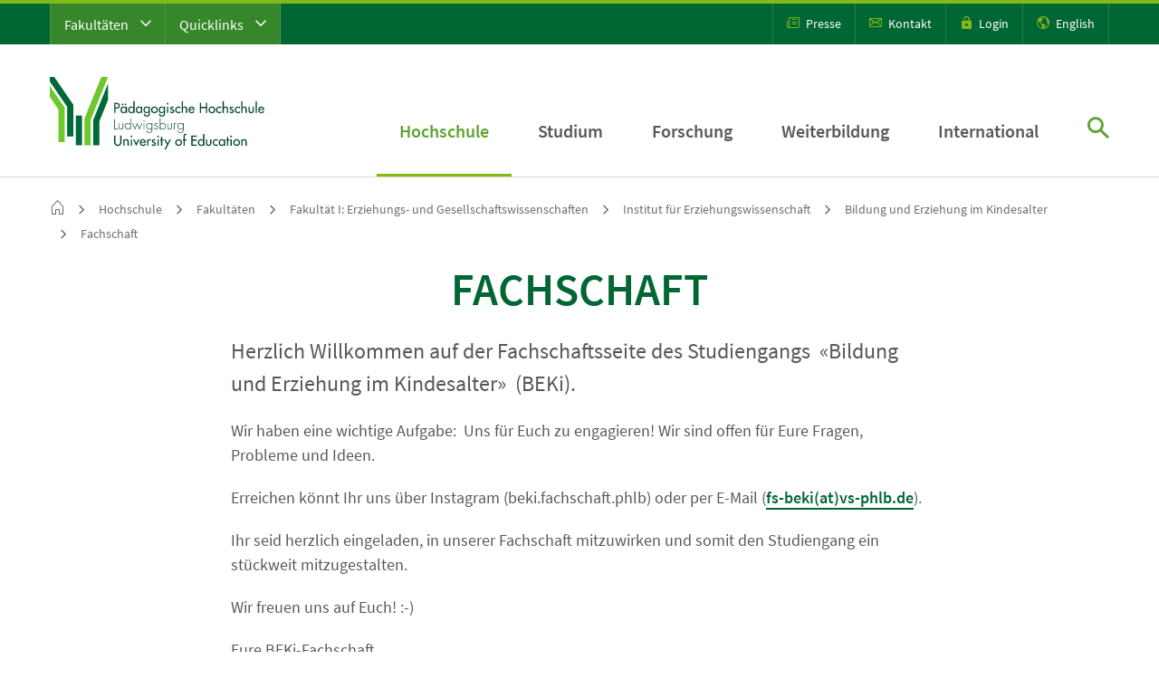

--- FILE ---
content_type: text/html; charset=utf-8
request_url: https://www.ph-ludwigsburg.de/fakultaet-1/institut-fuer-erziehungswissenschaft/bildung-und-erziehung-im-kindesalter/fachschaft
body_size: 19442
content:
<!DOCTYPE html> <html dir="ltr" lang="de-DE"> <head> <meta charset="utf-8"> <!--
	This website is powered by TYPO3 - inspiring people to share!
	TYPO3 is a free open source Content Management Framework initially created by Kasper Skaarhoj and licensed under GNU/GPL.
	TYPO3 is copyright 1998-2026 of Kasper Skaarhoj. Extensions are copyright of their respective owners.
	Information and contribution at https://typo3.org/
--> <title>BEKi-Fachschaft | PH Ludwigsburg</title> <meta name="description" content="Informationen zur Fr&uuml;hkindliche Bildung und Erziehung-Fachschaft an der PH Ludwigsburg."> <meta name="viewport" content="width=device-width, initial-scale=1"> <meta name="robots" content="index,follow"> <meta name="twitter:card" content="summary"> <meta name="revisit-after" content="10 days"> <link rel="stylesheet" type="text/css" href="/fileadmin/phlb/hochschule/einrichtungen/mit/Kuka-Tests/lageplan.css?1741186731" media="all"> <link rel="stylesheet" type="text/css" href="/fileadmin/phlb/hochschule/raumkonzepte/lageplan.css?1742978225" media="all"> <link rel="stylesheet" type="text/css" href="/dist/app.css?1750252572" media="all"> <link rel="stylesheet" type="text/css" href="/dist/print.css?1704796806" media="print"> <link rel="shortcut icon" href="/dist/favicons/favicon.ico"><link rel="icon" type="image/png" sizes="16x16" href="/dist/favicons/favicon-16x16.png"><link rel="icon" type="image/png" sizes="32x32" href="/dist/favicons/favicon-32x32.png"><link rel="icon" type="image/png" sizes="48x48" href="/dist/favicons/favicon-48x48.png"><link rel="manifest" href="/dist/favicons/manifest.json"><meta name="mobile-web-app-capable" content="yes"><meta name="theme-color" content="#fff"><meta name="application-name" content="P&auml;dagogische Hochschule Ludwigsburg"><link rel="apple-touch-icon" sizes="57x57" href="/dist/favicons/apple-touch-icon-57x57.png"><link rel="apple-touch-icon" sizes="60x60" href="/dist/favicons/apple-touch-icon-60x60.png"><link rel="apple-touch-icon" sizes="72x72" href="/dist/favicons/apple-touch-icon-72x72.png"><link rel="apple-touch-icon" sizes="76x76" href="/dist/favicons/apple-touch-icon-76x76.png"><link rel="apple-touch-icon" sizes="114x114" href="/dist/favicons/apple-touch-icon-114x114.png"><link rel="apple-touch-icon" sizes="120x120" href="/dist/favicons/apple-touch-icon-120x120.png"><link rel="apple-touch-icon" sizes="144x144" href="/dist/favicons/apple-touch-icon-144x144.png"><link rel="apple-touch-icon" sizes="152x152" href="/dist/favicons/apple-touch-icon-152x152.png"><link rel="apple-touch-icon" sizes="167x167" href="/dist/favicons/apple-touch-icon-167x167.png"><link rel="apple-touch-icon" sizes="180x180" href="/dist/favicons/apple-touch-icon-180x180.png"><link rel="apple-touch-icon" sizes="1024x1024" href="/dist/favicons/apple-touch-icon-1024x1024.png"><meta name="apple-mobile-web-app-capable" content="yes"><meta name="apple-mobile-web-app-status-bar-style" content="black-translucent"><meta name="apple-mobile-web-app-title" content="PHL"><link rel="apple-touch-startup-image" media="(device-width: 320px) and (device-height: 568px) and (-webkit-device-pixel-ratio: 2) and (orientation: portrait)" href="/dist/favicons/apple-touch-startup-image-640x1136.png"><link rel="apple-touch-startup-image" media="(device-width: 375px) and (device-height: 667px) and (-webkit-device-pixel-ratio: 2) and (orientation: portrait)" href="/dist/favicons/apple-touch-startup-image-750x1334.png"><link rel="apple-touch-startup-image" media="(device-width: 414px) and (device-height: 896px) and (-webkit-device-pixel-ratio: 2) and (orientation: portrait)" href="/dist/favicons/apple-touch-startup-image-828x1792.png"><link rel="apple-touch-startup-image" media="(device-width: 375px) and (device-height: 812px) and (-webkit-device-pixel-ratio: 3) and (orientation: portrait)" href="/dist/favicons/apple-touch-startup-image-1125x2436.png"><link rel="apple-touch-startup-image" media="(device-width: 414px) and (device-height: 736px) and (-webkit-device-pixel-ratio: 3) and (orientation: portrait)" href="/dist/favicons/apple-touch-startup-image-1242x2208.png"><link rel="apple-touch-startup-image" media="(device-width: 414px) and (device-height: 896px) and (-webkit-device-pixel-ratio: 3) and (orientation: portrait)" href="/dist/favicons/apple-touch-startup-image-1242x2688.png"><link rel="apple-touch-startup-image" media="(device-width: 768px) and (device-height: 1024px) and (-webkit-device-pixel-ratio: 2) and (orientation: portrait)" href="/dist/favicons/apple-touch-startup-image-1536x2048.png"><link rel="apple-touch-startup-image" media="(device-width: 834px) and (device-height: 1112px) and (-webkit-device-pixel-ratio: 2) and (orientation: portrait)" href="/dist/favicons/apple-touch-startup-image-1668x2224.png"><link rel="apple-touch-startup-image" media="(device-width: 834px) and (device-height: 1194px) and (-webkit-device-pixel-ratio: 2) and (orientation: portrait)" href="/dist/favicons/apple-touch-startup-image-1668x2388.png"><link rel="apple-touch-startup-image" media="(device-width: 1024px) and (device-height: 1366px) and (-webkit-device-pixel-ratio: 2) and (orientation: portrait)" href="/dist/favicons/apple-touch-startup-image-2048x2732.png"><link rel="apple-touch-startup-image" media="(device-width: 810px) and (device-height: 1080px) and (-webkit-device-pixel-ratio: 2) and (orientation: portrait)" href="/dist/favicons/apple-touch-startup-image-1620x2160.png"><link rel="apple-touch-startup-image" media="(device-width: 320px) and (device-height: 568px) and (-webkit-device-pixel-ratio: 2) and (orientation: landscape)" href="/dist/favicons/apple-touch-startup-image-1136x640.png"><link rel="apple-touch-startup-image" media="(device-width: 375px) and (device-height: 667px) and (-webkit-device-pixel-ratio: 2) and (orientation: landscape)" href="/dist/favicons/apple-touch-startup-image-1334x750.png"><link rel="apple-touch-startup-image" media="(device-width: 414px) and (device-height: 896px) and (-webkit-device-pixel-ratio: 2) and (orientation: landscape)" href="/dist/favicons/apple-touch-startup-image-1792x828.png"><link rel="apple-touch-startup-image" media="(device-width: 375px) and (device-height: 812px) and (-webkit-device-pixel-ratio: 3) and (orientation: landscape)" href="/dist/favicons/apple-touch-startup-image-2436x1125.png"><link rel="apple-touch-startup-image" media="(device-width: 414px) and (device-height: 736px) and (-webkit-device-pixel-ratio: 3) and (orientation: landscape)" href="/dist/favicons/apple-touch-startup-image-2208x1242.png"><link rel="apple-touch-startup-image" media="(device-width: 414px) and (device-height: 896px) and (-webkit-device-pixel-ratio: 3) and (orientation: landscape)" href="/dist/favicons/apple-touch-startup-image-2688x1242.png"><link rel="apple-touch-startup-image" media="(device-width: 768px) and (device-height: 1024px) and (-webkit-device-pixel-ratio: 2) and (orientation: landscape)" href="/dist/favicons/apple-touch-startup-image-2048x1536.png"><link rel="apple-touch-startup-image" media="(device-width: 834px) and (device-height: 1112px) and (-webkit-device-pixel-ratio: 2) and (orientation: landscape)" href="/dist/favicons/apple-touch-startup-image-2224x1668.png"><link rel="apple-touch-startup-image" media="(device-width: 834px) and (device-height: 1194px) and (-webkit-device-pixel-ratio: 2) and (orientation: landscape)" href="/dist/favicons/apple-touch-startup-image-2388x1668.png"><link rel="apple-touch-startup-image" media="(device-width: 1024px) and (device-height: 1366px) and (-webkit-device-pixel-ratio: 2) and (orientation: landscape)" href="/dist/favicons/apple-touch-startup-image-2732x2048.png"><link rel="apple-touch-startup-image" media="(device-width: 810px) and (device-height: 1080px) and (-webkit-device-pixel-ratio: 2) and (orientation: landscape)" href="/dist/favicons/apple-touch-startup-image-2160x1620.png"><link rel="icon" type="image/png" sizes="228x228" href="/dist/favicons/coast-228x228.png"><meta name="msapplication-TileColor" content="#fff"><meta name="msapplication-TileImage" content="/dist/favicons/mstile-144x144.png"><meta name="msapplication-config" content="/dist/favicons/browserconfig.xml"><link rel="yandex-tableau-widget" href="/dist/favicons/yandex-browser-manifest.json"> <link rel="canonical" href="https://www.ph-ludwigsburg.de/fakultaet-1/institut-fuer-erziehungswissenschaft/bildung-und-erziehung-im-kindesalter/fachschaft"> </head> <body class="__preload_transitions"> <div class="phl-site-jumpmarks" id="page-jumpmarks"> <a tabindex="1" href="#phl_wrapper__content">Zum Seiteninhalt springen</a> </div> <div class="phl-wrapper"> <div class="phl_wrapper__header" id="phl_wrapper__header"> <div class="phl_wrapper__header__search"> <a class="searchOverlay__close" href="javascript:;" title="schlie&szlig;en"><span class="icon-close"></span></a> <div class="inner_wrapper"> <div class="title text-center mb-5">Suche</div> <form action="/suche" method="get"> <div class="input-group"> <input name="tx_kesearch_pi1[sword]" type="text" class="form-control" placeholder="Suchbegriff&hellip;" aria-label="Suchvorgang starten" aria-describedby="desktop_search_submit"> <button class="btn btn-outline-secondary no--icon" type="submit" id="desktop_search_submit"><span class="icon-search"></span></button> </div> </form> </div> </div> <div class="phl_wrapper__header__meta d-none d-xl-block"> <div class="container"> <div class="row"> <div class="col-6"> <div class="phl_wrapper__header__meta__shortcuts"> <nav class="navMOpener"> <ul class="navMOpener__list clearfix"> <li class="navMOpener__list__item"> <a class="navMOpener__list__item__link" id="toggleMetaFaculties" href="javascript:;" title="Fakult&auml;ten"> Fakult&auml;ten <span class="icon-chevron-down"></span> </a> <div class="shortcutOverlay"> <div class="shortcutOverlay__faculties"> <div class="container"> <div class="row"> <div class="col-12 position-relative"> <a class="shortcutOverlay__close" href="javascript:;" title="schlie&szlig;en"><span class="icon-close"></span></a> </div> </div> <div class="row"> <div class="col-12 col-xl-4"> <div class="shortcutOverlay__faculties__block"> <nav class="metanav"> <ul class="metanav__list"> <li class="metanav__list__item " data-page-uid="339"> <div class="shortcutOverlay__faculties__block__title">Fakult&auml;t I</div> <a href="/fakultaet-1" target="_self" class="metanav__list__item__link"> Erziehungs- und Gesellschaftswissenschaften </a> </li> <li class="metanav__list__item " data-page-uid="14"> <a href="/fakultaet-1/institut-fuer-bildungsmanagement" target="_self" class="metanav__list__item__link"> Institut f&uuml;r Bildungsmanagement </a> </li> <li class="metanav__list__item " data-page-uid="337"> <a href="/fakultaet-1/institut-fuer-erziehungswissenschaft" target="_self" class="metanav__list__item__link"> Institut f&uuml;r Erziehungswissenschaft </a> </li> <li class="metanav__list__item " data-page-uid="5702"> <a href="/fakultaet-1/institut-fuer-oekonomische-bildung" target="_self" class="metanav__list__item__link"> Institut f&uuml;r &Ouml;konomische Bildung </a> </li> <li class="metanav__list__item " data-page-uid="338"> <a href="/fakultaet-1/institut-fuer-philosophie" target="_self" class="metanav__list__item__link"> Institut f&uuml;r Philosophie </a> </li> <li class="metanav__list__item " data-page-uid="340"> <a href="/fakultaet-1/institut-fuer-psychologie" target="_self" class="metanav__list__item__link"> Institut f&uuml;r Psychologie </a> </li> <li class="metanav__list__item " data-page-uid="341"> <a href="/fakultaet-1/institut-fuer-sozialwissenschaften" target="_self" class="metanav__list__item__link"> Institut f&uuml;r Sozialwissenschaften </a> </li> <li class="metanav__list__item " data-page-uid="342"> <a href="/fakultaet-1/institut-fuer-theologie" target="_self" class="metanav__list__item__link"> Institut f&uuml;r Theologie </a> </li> </ul> </nav> </div> </div> <div class="col-12 col-xl-4"> <div class="shortcutOverlay__faculties__block"> <nav class="metanav"> <ul class="metanav__list"> <li class="metanav__list__item " data-page-uid="343"> <div class="shortcutOverlay__faculties__block__title">Fakult&auml;t II</div> <a href="/fakultaet-2" target="_self" class="metanav__list__item__link"> Kultur- und Naturwissenschaften </a> </li> <li class="metanav__list__item " data-page-uid="344"> <a href="/fakultaet-2/institut-fuer-biologie" target="_self" class="metanav__list__item__link"> Institut f&uuml;r Biologie </a> </li> <li class="metanav__list__item " data-page-uid="345"> <a href="/fakultaet-2/institut-fuer-chemie-physik-und-technik" target="_self" class="metanav__list__item__link"> Institut f&uuml;r Chemie, Physik und Technik </a> </li> <li class="metanav__list__item " data-page-uid="346"> <a href="/fakultaet-2/institut-fuer-deutsche-sprache-und-literatur" target="_self" class="metanav__list__item__link"> Institut f&uuml;r deutsche Sprache und Literatur </a> </li> <li class="metanav__list__item " data-page-uid="347"> <a href="/fakultaet-2/institut-fuer-englisch" target="_self" class="metanav__list__item__link"> Institut f&uuml;r Englisch </a> </li> <li class="metanav__list__item " data-page-uid="348"> <a href="/fakultaet-2/institut-fuer-franzoesisch" target="_self" class="metanav__list__item__link"> Institut f&uuml;r Franz&ouml;sisch </a> </li> <li class="metanav__list__item " data-page-uid="6241"> <a href="/fakultaet-2/institut-fuer-informatik" target="_self" class="metanav__list__item__link"> Institut f&uuml;r Informatik </a> </li> <li class="metanav__list__item " data-page-uid="349"> <a href="/fakultaet-2/institut-fuer-kulturmanagement" target="_self" class="metanav__list__item__link"> Institut f&uuml;r Kulturmanagement </a> </li> <li class="metanav__list__item " data-page-uid="350"> <a href="/fakultaet-2/institut-fuer-kunst-musik-und-sport" target="_self" class="metanav__list__item__link"> Institut f&uuml;r Kunst, Musik und Sport </a> </li> <li class="metanav__list__item " data-page-uid="6244"> <a href="/fakultaet-2/institute-fuer-mathematik" target="_self" class="metanav__list__item__link"> Institute f&uuml;r Mathematik </a> </li> </ul> </nav> </div> </div> <div class="col-12 col-xl-4"> <div class="shortcutOverlay__faculties__block"> <nav class="metanav"> <ul class="metanav__list"> <li class="metanav__list__item " data-page-uid="4145"> <div class="shortcutOverlay__faculties__block__title">Fakult&auml;t III</div> <a href="/hochschule/fakultaeten/fakultaet-3" target="_self" class="metanav__list__item__link"> Teilhabewissenschaften </a> </li> <li class="metanav__list__item " data-page-uid="4148"> <a href="/hochschule/fakultaeten/fakultaet-3/institut-i-allgemeine-sonderpaedagogik" target="_self" class="metanav__list__item__link"> Institut f&uuml;r allgemeine Sonderp&auml;dagogik </a> </li> <li class="metanav__list__item " data-page-uid="4150"> <a href="/hochschule/fakultaeten/fakultaet-3/institut-ii-sonderpaedagogische-foerderschwerpunkte" target="_self" class="metanav__list__item__link"> Institut f&uuml;r sonderp&auml;d. F&ouml;rderschwerpunkte </a> </li> </ul> </nav> </div> </div> </div> </div> </div> </div> </li> <li class="navMOpener__list__item"> <a class="navMOpener__list__item__link" href="javascript:;" id="toggleMetaQuicklinks" title="Quicklinks">Quicklinks <span class="icon-chevron-down"></span></a> <div class="shortcutOverlay"> <div class="shortcutOverlay__quicklinks"> <div class="container"> <div class="row"> <div class="col-12 position-relative"> <a class="shortcutOverlay__close" href="javascript:;" title="schlie&szlig;en"><span class="icon-close"></span></a> </div> </div> <div class="row"> <div class="col-12"> <div class="shortcutOverlay__quicklinks__block__title">Quicklinks</div> </div> </div> <div class="row"> <div class="col-12 col-xl-4"> <div class="shortcutOverlay__facilities__block"> <nav class="metanav"> <ul class="metanav__list"> <li class="metanav__list__item " data-page-uid="6445"> <a href="https://www.ph-ludwigsburg.de/studium/studienangebot" target="_blank" class="metanav__list__item__link"> Studienangebot </a> </li> <li class="metanav__list__item " data-page-uid="6903"> <a href="https://www.ph-ludwigsburg.de/studium/beratung-und-information" target="_blank" class="metanav__list__item__link"> Studienberatung </a> </li> <li class="metanav__list__item " data-page-uid="1014"> <a href="https://media.ph-ludwigsburg.de/downloadzentrum" target="_blank" class="metanav__list__item__link"> Downloadzentrum </a> </li> <li class="metanav__list__item " data-page-uid="194"> <a href="https://moodle.ph-ludwigsburg.de/" target="_blank" class="metanav__list__item__link"> Moodle </a> </li> <li class="metanav__list__item " data-page-uid="7453"> <a href="https://campus.ph-ludwigsburg.de/qisserver/pages/cs/sys/portal/hisinoneStartPage.faces" target="_blank" class="metanav__list__item__link"> eCampus </a> </li> <li class="metanav__list__item " data-page-uid="1015"> <a href="/suche/personenverzeichnis" target="_blank" class="metanav__list__item__link"> Personenverzeichnis </a> </li> <li class="metanav__list__item " data-page-uid="4927"> <a href="/studium/studienorganisation/semestertermine" target="_self" class="metanav__list__item__link"> Semestertermine </a> </li> <li class="metanav__list__item " data-page-uid="7871"> <a href="https://www.ph-ludwigsburg.de/termine" target="_blank" class="metanav__list__item__link"> Veranstaltungskalender </a> </li> <li class="metanav__list__item " data-page-uid="195"> <a href="https://rds.ibs-bw.de/phlb/opac/" target="_blank" class="metanav__list__item__link"> Literaturrecherche (OPAC plus) </a> </li> <li class="metanav__list__item " data-page-uid="193"> <a href="https://lsf.ph-ludwigsburg.de/" target="_blank" class="metanav__list__item__link"> Vorlesungsverzeichnis (LSF) </a> </li> <li class="metanav__list__item " data-page-uid="1024"> <a href="https://forschung.ph-ludwigsburg.de/" target="_blank" class="metanav__list__item__link"> Forschungsdatenbank </a> </li> </ul> </nav> </div> </div> <div class="col-12 col-xl-4"> <div class="shortcutOverlay__facilities__block"> <nav class="metanav"> <ul class="metanav__list"> <li class="metanav__list__item " data-page-uid="356"> <a href="/studium/studierende" target="_self" class="metanav__list__item__link"> Informationen f&uuml;r Studierende </a> </li> <li class="metanav__list__item " data-page-uid="4156"> <a href="/studium/studieninteressierte" target="_self" class="metanav__list__item__link"> Informationen f&uuml;r Studieninteressierte </a> </li> <li class="metanav__list__item " data-page-uid="264"> <a href="/informationen-fuer-beschaeftigte" target="_self" class="metanav__list__item__link"> Informationen f&uuml;r Besch&auml;ftigte </a> </li> <li class="metanav__list__item " data-page-uid="358"> <a href="/hochschule/verwaltung/personalangelegenheiten/stellenangebote" target="_self" class="metanav__list__item__link"> Informationen f&uuml;r Stellensuchende </a> </li> </ul> </nav> </div> </div> <div class="col-12 col-xl-4"> <div class="shortcutOverlay__facilities__block"> <nav class="metanav"> <ul class="metanav__list"> <li class="metanav__list__item " data-page-uid="3108"> <a href="/hochschule/einrichtungen" target="_self" class="metanav__list__item__link"> Einrichtungen der PH </a> </li> <li class="metanav__list__item " data-page-uid="336"> <a href="https://www.pse-stuttgart-ludwigsburg.de/" target="_blank" class="metanav__list__item__link"> Professional School of Education Stuttgart Ludwigsburg (PSE) </a> </li> <li class="metanav__list__item " data-page-uid="1021"> <a href="https://www.graduiertenakademie.de/" target="_blank" class="metanav__list__item__link"> Graduiertenakademie </a> </li> <li class="metanav__list__item " data-page-uid="1022"> <a href="https://www.ph-ludwigsburg.de/weiterbildung/arbeitsstelle-hochschuldidaktik" target="_blank" class="metanav__list__item__link"> Arbeitsstelle Hochschuldidaktik </a> </li> <li class="metanav__list__item " data-page-uid="1023"> <a href="https://www.ph-ludwigsburg.de/eu_forsch" target="_blank" class="metanav__list__item__link"> EU Forschungsreferat </a> </li> </ul> </nav> </div> </div> </div> </div> </div> </div> </li> </ul> </nav> </div> </div> <div class="col-6"> <div class="phl_wrapper__header__meta__iconmenu"> <ul> <li><a href="/hochschule/zentrale-ansprechpartnerinnen/hochschulkommunikation" title="Presse"><span class="icon-press"></span> Presse</a></li> <li><a href="/kontakt" title="Kontakt"><span class="icon-mail"></span> Kontakt</a></li> <li><a href="/login" title="Login"><span class="icon-login"></span> Login</a></li> <li><a href="https://www.ph-ludwigsburg.de/en/" title="English"><span class="icon-language"></span> English</a></li> </ul> </div> </div> </div> </div> </div> <div class="phl_wrapper__header__main"> <div class="container"> <div class="row"> <div class="col-12"> <div class="phl_wrapper__header__main__wrapper"> <div class="phl_wrapper__header__main__wrapper__logo"> <a href="/" class="logo" title="Zur Startseite: P&auml;dagogische Hochschule Ludwigsburg"> <img src="/dist/images/logos/Logo-PH_Ludwigsburg.svg" title="P&auml;dagogische Hochschule Ludwigsburg" alt="Logo P&auml;dagogische Hochschule Ludwigsburg"> </a> </div> <div class="phl_wrapper__header__main__wrapper__navigation d-none d-xl-block"> <nav class="dnav"> <ul class="dnav__list"> <li class="dnav__list__item active" data-page-uid="29"> <a href="/hochschule" target="_self" class="dnav__list__item__link sub active "> Hochschule </a> <div class="dnav-overlay"> <div class="container"> <div class="row"> <div class="col-12"> <div class="dnav-overlay__wrapper"> <a href="javascript:;" class="close-menu"><span class="icon-close"></span></a> <button type="button" class="btn level-back no--icon"><span class="icon-chevron-l"></span> Ebene zur&uuml;ck</button> <div class="dnav-overlay__wrapper__stage"> <div class="menu__wrapper"> <ul class="dnav-overlay__list" data-level="2" style="left:0"> <li class="" data-page-uid="29"> <a href="/hochschule" target="_self" class="active">Hochschule <span class="icon-chevron-r"></span></a> </li> <li class="" data-page-uid="4204"> <a href="/aktuelles" target="_self" class="">Aktuelles</a> </li> <li class="" data-page-uid="7884"> <a href="/termine" target="_self" class="">Veranstaltungskalender</a> </li> <li class="" data-page-uid="46"> <a href="/hochschule/profil" target="_self" class="">Profil</a> <a href="javascript:;" class="sub-opener"><span class="icon-chevron-r"></span></a> <ul class="dnav-overlay__list dnav-overlay__list-sub" data-level="3"> <li class="" data-page-uid="46"> <a href="/hochschule/profil" target="_self" class="">Profil <span class="icon-chevron-r"></span></a> </li> <li class="" data-page-uid="1958"> <a href="/hochschule/profil/leitbild-der-ph-ludwigsburg" target="_self" class="">Leitbild der PH Ludwigsburg</a> </li> <li class="" data-page-uid="2130"> <a href="/hochschule/profil/daten-und-fakten" target="_self" class="">Daten und Fakten</a> </li> <li class="" data-page-uid="6013"> <a href="/hochschule/profil/strategiepapiere-der-hochschule" target="_self" class="">Strategiepapiere der Hochschule</a> </li> <li class="" data-page-uid="533"> <a href="/hochschule/profil/organigramm" target="_self" class="">Organigramm</a> </li> <li class="" data-page-uid="1470"> <a href="/hochschule/profil/alumninetzwerk" target="_self" class="">Alumninetzwerk</a> </li> <li class="" data-page-uid="4898"> <a href="/hochschule/profil/ehrungen" target="_self" class="">Ehrungen</a> </li> <li class="" data-page-uid="6161"> <a href="/hochschule/profil/foerderer-freunde" target="_self" class="">F&ouml;rderer + Freunde</a> </li> <li class="" data-page-uid="2243"> <a href="/hochschule/profil/preise-auszeichnungen" target="_self" class="">Preise + Auszeichnungen</a> </li> <li class="" data-page-uid="1475"> <a href="/hochschule/profil/publikationen-der-ph-ludwigsburg" target="_self" class="">Publikationen der PH Ludwigsburg</a> </li> </ul> </li> <li class="" data-page-uid="47"> <a href="/hochschule/zentrale-gremien-und-leitung" target="_self" class="">Zentrale Gremien und Leitung</a> <a href="javascript:;" class="sub-opener"><span class="icon-chevron-r"></span></a> <ul class="dnav-overlay__list dnav-overlay__list-sub" data-level="3"> <li class="" data-page-uid="47"> <a href="/hochschule/zentrale-gremien-und-leitung" target="_self" class="">Zentrale Gremien und Leitung <span class="icon-chevron-r"></span></a> </li> <li class="" data-page-uid="48"> <a href="/hochschule/zentrale-gremien-und-leitung/rektorat" target="_self" class="">Rektorat</a> </li> <li class="" data-page-uid="49"> <a href="/hochschule/zentrale-gremien-und-leitung/hochschulrat" target="_self" class="">Hochschulrat</a> </li> <li class="" data-page-uid="50"> <a href="/hochschule/zentrale-gremien-und-leitung/senat" target="_self" class="">Senat</a> </li> <li class="" data-page-uid="4461"> <a href="/hochschule/zentrale-gremien-und-leitung/jahresberichte" target="_self" class="">Jahresberichte</a> </li> </ul> </li> <li class="active" data-page-uid="60"> <a href="/hochschule/fakultaeten" target="_self" class="active">Fakult&auml;ten</a> <a href="javascript:;" class="sub-opener"><span class="icon-chevron-r"></span></a> <ul class="dnav-overlay__list dnav-overlay__list-sub" data-level="3"> <li class="" data-page-uid="60"> <a href="/hochschule/fakultaeten" target="_self" class="active">Fakult&auml;ten <span class="icon-chevron-r"></span></a> </li> <li class="active" data-page-uid="105"> <a href="/fakultaet-1" target="_self" class="active">Fakult&auml;t I: Erziehungs- und Gesellschaftswissenschaften</a> </li> <li class="" data-page-uid="104"> <a href="/fakultaet-2" target="_self" class="">Fakult&auml;t II: Kultur- und Naturwissenschaften</a> </li> <li class="" data-page-uid="106"> <a href="/hochschule/fakultaeten/fakultaet-3" target="_self" class="">Fakult&auml;t III: Teilhabewissenschaften</a> </li> </ul> </li> <li class="" data-page-uid="52"> <a href="/hochschule/verwaltung" target="_self" class="">Verwaltung</a> <a href="javascript:;" class="sub-opener"><span class="icon-chevron-r"></span></a> <ul class="dnav-overlay__list dnav-overlay__list-sub" data-level="3"> <li class="" data-page-uid="52"> <a href="/hochschule/verwaltung" target="_self" class="">Verwaltung <span class="icon-chevron-r"></span></a> </li> <li class="" data-page-uid="153"> <a href="/hochschule/verwaltung/finanzen" target="_self" class="">Finanzen</a> </li> <li class="" data-page-uid="152"> <a href="/hochschule/verwaltung/personalangelegenheiten" target="_self" class="">Personalangelegenheiten</a> </li> <li class="" data-page-uid="151"> <a href="/studium/pruefungen/kontakt" target="_self" class="">Pr&uuml;fungsangelegenheiten</a> </li> <li class="" data-page-uid="150"> <a href="/studium/beratung-und-information/studienabteilung" target="_self" class="">Studienabteilung</a> </li> <li class="" data-page-uid="154"> <a href="/hochschule/verwaltung/technischer-dienst" target="_self" class="">Technischer Dienst</a> </li> </ul> </li> <li class="" data-page-uid="59"> <a href="/hochschule/einrichtungen" target="_self" class="">Einrichtungen</a> <a href="javascript:;" class="sub-opener"><span class="icon-chevron-r"></span></a> <ul class="dnav-overlay__list dnav-overlay__list-sub" data-level="3"> <li class="" data-page-uid="59"> <a href="/hochschule/einrichtungen" target="_self" class="">Einrichtungen <span class="icon-chevron-r"></span></a> </li> <li class="" data-page-uid="99"> <a href="/hochschule/einrichtungen/hochschulbibliothek" target="_self" class="">Hochschulbibliothek</a> </li> <li class="" data-page-uid="98"> <a href="/hochschule/einrichtungen/mit" target="_self" class="">Zentrum f&uuml;r Medien und Informationstechnologie (MIT)</a> </li> <li class="" data-page-uid="163"> <a href="/hochschule/einrichtungen/btz" target="_self" class="">Bild- und Theaterzentrum (BTZ)</a> </li> <li class="" data-page-uid="164"> <a href="/hochschule/einrichtungen/didaktische-sammlungen" target="_self" class="">Didaktische Sammlungen</a> </li> <li class="" data-page-uid="1542"> <a href="/forbi" target="_self" class="">ForBi</a> </li> <li class="" data-page-uid="1921"> <a href="https://www.ph-ludwigsburg.de/en/international/landingpage-international" target="_blank" class="">International Office</a> </li> <li class="" data-page-uid="165"> <a href="/hochschule/einrichtungen/kombi" target="_self" class="">Kompetenzzentrum f&uuml;r Bildungsberatung (KomBi)</a> </li> <li class="" data-page-uid="5611"> <a href="/hochschule/einrichtungen/makerspace" target="_self" class="">Makerspace</a> </li> <li class="" data-page-uid="5349"> <a href="/hochschule/einrichtungen/professional-school-of-education-stuttgart-ludwigsburg-pse" target="_self" class="">Professional School of Education Stuttgart - Ludwigsburg (PSE)</a> </li> <li class="" data-page-uid="285"> <a href="/hochschule/einrichtungen/sprachdidaktisches-zentrum" target="_self" class="">Sprachdidaktisches Zentrum</a> </li> <li class="" data-page-uid="7445"> <a href="/hochschule/einrichtungen/lift-ludwigsburger-interdisziplinaeres-zentrum-fuer-forschung-und-transfer" target="_self" class="">LIFT - Ludwigsburger interdisziplin&auml;res Zentrum f&uuml;r Forschung und Transfer</a> </li> <li class="" data-page-uid="1543"> <a href="/hochschule/einrichtungen/zentrum-fuer-literaturdidaktik-zeld" target="_self" class="">Zentrum f&uuml;r Literaturdidaktik (ZeLd)</a> </li> <li class="" data-page-uid="168"> <a href="/weiterbildung/zentrum-wissenschaftliche-weiterbildung" target="_self" class="">Zentrum f&uuml;r wissenschaftliche Weiterbildung</a> </li> </ul> </li> <li class="" data-page-uid="215"> <a href="/hochschule/zentrale-ansprechpartnerinnen" target="_self" class="">Zentrale Ansprechpartner*innen</a> <a href="javascript:;" class="sub-opener"><span class="icon-chevron-r"></span></a> <ul class="dnav-overlay__list dnav-overlay__list-sub" data-level="3"> <li class="" data-page-uid="215"> <a href="/hochschule/zentrale-ansprechpartnerinnen" target="_self" class="">Zentrale Ansprechpartner*innen <span class="icon-chevron-r"></span></a> </li> <li class="" data-page-uid="1584"> <a href="/hochschule/zentrale-ansprechpartnerinnen/alumninetzwerk" target="_self" class="">Alumninetzwerk</a> </li> <li class="" data-page-uid="172"> <a href="/hochschule/zentrale-ansprechpartnerinnen/beratung-fuer-behinderte-und-chronisch-erkrankte" target="_self" class="">Beratung f&uuml;r Behinderte und chronisch Erkrankte</a> </li> <li class="" data-page-uid="54"> <a href="/hochschule/zentrale-ansprechpartnerinnen/campusmanagement" target="_self" class="">Campusmanagement</a> </li> <li class="" data-page-uid="170"> <a href="/hochschule/zentrale-ansprechpartnerinnen/datenschutz-und-informationssicherheit" target="_self" class="">Datenschutz und Informationssicherheit</a> </li> <li class="" data-page-uid="7823"> <a href="/hochschule/zentrale-ansprechpartnerinnen/digital-learning-center" target="_self" class="">Digital Learning Center</a> </li> <li class="" data-page-uid="173"> <a href="/hochschule/zentrale-ansprechpartnerinnen/gleichstellung" target="_self" class="">Gleichstellung</a> </li> <li class="" data-page-uid="57"> <a href="/hochschule/zentrale-ansprechpartnerinnen/green-office" target="_self" class="">Green Office</a> </li> <li class="" data-page-uid="100"> <a href="/hochschule/zentrale-ansprechpartnerinnen/hochschulkommunikation" target="_self" class="">Hochschulkommunikation</a> </li> <li class="" data-page-uid="61"> <a href="/hochschule/zentrale-ansprechpartnerinnen/personalrat" target="_self" class="">Personalrat</a> </li> <li class="" data-page-uid="260"> <a href="/hochschule/zentrale-ansprechpartnerinnen/qualitaetsmanagement" target="_self" class="">Qualit&auml;tsmanagement</a> </li> <li class="" data-page-uid="262"> <a href="/hochschule/zentrale-ansprechpartnerinnen/sicherheitsbeauftragte" target="_self" class="">Sicherheitsbeauftragte</a> </li> <li class="" data-page-uid="261"> <a href="/hochschule/zentrale-ansprechpartnerinnen/strahlenschutz" target="_self" class="">Strahlenschutz</a> </li> <li class="" data-page-uid="506"> <a href="/hochschule/zentrale-ansprechpartnerinnen/verfasste-studierendenschaft" target="_self" class="">Verfasste Studierendenschaft</a> </li> </ul> </li> <li class="" data-page-uid="167"> <a href="/hochschule/campusleben" target="_self" class="">Campusleben</a> <a href="javascript:;" class="sub-opener"><span class="icon-chevron-r"></span></a> <ul class="dnav-overlay__list dnav-overlay__list-sub" data-level="3"> <li class="" data-page-uid="167"> <a href="/hochschule/campusleben" target="_self" class="">Campusleben <span class="icon-chevron-r"></span></a> </li> <li class="" data-page-uid="335"> <a href="/hochschule/campusleben/allgemeiner-hochschulsport" target="_self" class="">Allgemeiner Hochschulsport</a> </li> <li class="" data-page-uid="5927"> <a href="/hochschule/campusleben/absolventenfeier" target="_self" class="">Absolventenfeier</a> </li> <li class="" data-page-uid="489"> <a href="/hochschule/campusleben/hochschultheater" target="_self" class="">Hochschultheater</a> </li> <li class="" data-page-uid="4961"> <a href="/hochschule/campusleben/kinderuni-ludwigsburg" target="_self" class="">Kinderuni Ludwigsburg</a> </li> <li class="" data-page-uid="488"> <a href="/hochschule/campusleben/literatur-cafe" target="_self" class="">Literatur-Caf&eacute;</a> </li> <li class="" data-page-uid="5002"> <a href="/hochschule/campusleben/lernfestival" target="_self" class="">Lernfestival</a> </li> </ul> </li> <li class="" data-page-uid="7271"> <a href="/hochschule/bauinformation" target="_self" class="">Bauinformation</a> <a href="javascript:;" class="sub-opener"><span class="icon-chevron-r"></span></a> <ul class="dnav-overlay__list dnav-overlay__list-sub" data-level="3"> <li class="" data-page-uid="7271"> <a href="/hochschule/bauinformation" target="_self" class="">Bauinformation <span class="icon-chevron-r"></span></a> </li> <li class="" data-page-uid="3513"> <a href="/hochschule/bauinformation/alte-sporthalle" target="_self" class="">Alte Sporthalle</a> </li> <li class="" data-page-uid="8216"> <a href="/hochschule/bauinformation/verfuegungsgebaeude" target="_self" class="">Verf&uuml;gungsgeb&auml;ude</a> </li> </ul> </li> <li class="" data-page-uid="7809"> <a href="/hochschule/raumkonzepte" target="_self" class="">Raumkonzepte</a> </li> <li class="" data-page-uid="5649"> <a href="/hochschule/weltoffene-hochschule" target="_self" class="">Weltoffene Hochschule</a> <a href="javascript:;" class="sub-opener"><span class="icon-chevron-r"></span></a> <ul class="dnav-overlay__list dnav-overlay__list-sub" data-level="3"> <li class="" data-page-uid="5649"> <a href="/hochschule/weltoffene-hochschule" target="_self" class="">Weltoffene Hochschule <span class="icon-chevron-r"></span></a> </li> <li class="" data-page-uid="5626"> <a href="/hochschule/weltoffene-hochschule/hilfsangebote-ukraine-offers-of-help-for-ukraine" target="_self" class="">Hilfsangebote Ukraine / Offers of help for Ukraine</a> </li> <li class="" data-page-uid="5840"> <a href="/hochschule/weltoffene-hochschule/forum-migration" target="_self" class="">Forum Migration</a> </li> <li class="" data-page-uid="6296"> <a href="/hochschule/weltoffene-hochschule/hilfe-fuer-chernivtsi" target="_self" class="">Hilfe f&uuml;r Chernivtsi</a> </li> </ul> </li> <li class="" data-page-uid="6967"> <a href="/hochschule/hochschule-fuer-alle" target="_self" class="">Hochschule f&uuml;r alle</a> <a href="javascript:;" class="sub-opener"><span class="icon-chevron-r"></span></a> <ul class="dnav-overlay__list dnav-overlay__list-sub" data-level="3"> <li class="" data-page-uid="6967"> <a href="/hochschule/hochschule-fuer-alle" target="_self" class="">Hochschule f&uuml;r alle <span class="icon-chevron-r"></span></a> </li> <li class="" data-page-uid="8536"> <a href="/hochschule/hochschule-fuer-alle/angebote-fuer-kinder-und-jugendliche" target="_self" class="">Kinder und Jugendliche</a> </li> <li class="" data-page-uid="8537"> <a href="/hochschule/hochschule-fuer-alle/angebote-fuer-lehrkraefte-und-schulen" target="_self" class="">Lehrkr&auml;fte und Schulen</a> </li> <li class="" data-page-uid="8533"> <a href="/weiterbildung/wb-angebote/gasthoererinnen" target="_self" class="">Gasth&ouml;rer*innen</a> </li> <li class="" data-page-uid="8534"> <a href="/weiterbildung" target="_self" class="">Wissenschaftliche Weiterbildung</a> </li> <li class="" data-page-uid="8535"> <a href="/termine" target="_self" class="">Weitere &ouml;ffentliche Veranstaltungen f&uuml;r alle</a> </li> </ul> </li> <li class="" data-page-uid="8463"> <a href="/hochschule/paedagogisches-reflektieren" target="_self" class="">P&auml;dagogisches Reflektieren</a> <a href="javascript:;" class="sub-opener"><span class="icon-chevron-r"></span></a> <ul class="dnav-overlay__list dnav-overlay__list-sub" data-level="3"> <li class="" data-page-uid="8463"> <a href="/hochschule/paedagogisches-reflektieren" target="_self" class="">P&auml;dagogisches Reflektieren <span class="icon-chevron-r"></span></a> </li> <li class="" data-page-uid="8414"> <a href="/hochschule/paedagogisches-reflektieren/das-projekt" target="_self" class="">Das Projekt</a> </li> <li class="" data-page-uid="8415"> <a href="/hochschule/paedagogisches-reflektieren/projektstruktur-unsere-arbeitspakete-ap-im-ueberblick" target="_self" class="">Projektstruktur: Unsere Arbeitspakete (AP) im &Uuml;berblick</a> </li> <li class="" data-page-uid="8416"> <a href="/hochschule/paedagogisches-reflektieren/mitmachen-angebote" target="_self" class="">Mitmachen &amp; Angebote</a> </li> <li class="" data-page-uid="8417"> <a href="/hochschule/paedagogisches-reflektieren/team-kontakt" target="_self" class="">Team &amp; Kontakt</a> </li> </ul> </li> </ul> </div> </div> </div> </div> </div> </div> </div> </li> <li class="dnav__list__item" data-page-uid="30"> <a href="/studium" target="_self" class="dnav__list__item__link sub "> Studium </a> <div class="dnav-overlay"> <div class="container"> <div class="row"> <div class="col-12"> <div class="dnav-overlay__wrapper"> <a href="javascript:;" class="close-menu"><span class="icon-close"></span></a> <button type="button" class="btn level-back no--icon"><span class="icon-chevron-l"></span> Ebene zur&uuml;ck</button> <div class="dnav-overlay__wrapper__stage"> <div class="menu__wrapper"> <ul class="dnav-overlay__list" data-level="2" style="left:0"> <li class="" data-page-uid="30"> <a href="/studium" target="_self" class="">Studium <span class="icon-chevron-r"></span></a> </li> <li class="" data-page-uid="3489"> <a href="/studium/aktuelles" target="_self" class="">Aktuelles</a> </li> <li class="" data-page-uid="1478"> <a href="/studium/beratung-und-information" target="_self" class="">Beratung und Information</a> </li> <li class="" data-page-uid="3012"> <a href="/studium/bewerbungsportal" target="_self" class="">Bewerbungsportal</a> </li> <li class="" data-page-uid="3640"> <a href="/studium/studienangebot" target="_self" class="">Studienangebot</a> </li> <li class="" data-page-uid="968"> <a href="/studium/studieninteressierte" target="_self" class="">Studieninteressierte</a> <a href="javascript:;" class="sub-opener"><span class="icon-chevron-r"></span></a> <ul class="dnav-overlay__list dnav-overlay__list-sub" data-level="3"> <li class="" data-page-uid="968"> <a href="/studium/studieninteressierte" target="_self" class="">Studieninteressierte <span class="icon-chevron-r"></span></a> </li> <li class="" data-page-uid="8499"> <a href="/studium/studienangebot" target="_self" class="">Studienangebot</a> </li> <li class="" data-page-uid="8500"> <a href="/studium/studienorganisation/semestertermine" target="_self" class="">Termine und Fristen</a> </li> <li class="" data-page-uid="6834"> <a href="/studium/studieninteressierte/studienorientierung-und-entscheidung" target="_self" class="">Studienorientierung und -entscheidung</a> </li> <li class="" data-page-uid="8501"> <a href="/studium/bewerbungsportal" target="_self" class="">Bewerbung, Zulassung und Einschreibung</a> </li> <li class="" data-page-uid="7083"> <a href="/studium/studieninteressierte/finanzierung-und-wohnen" target="_self" class="">Finanzierung und Wohnen</a> </li> <li class="" data-page-uid="8502"> <a href="/hochschule/campusleben" target="_self" class="">Campusleben</a> </li> </ul> </li> <li class="" data-page-uid="3806"> <a href="/studium/erstsemester" target="_self" class="">Erstsemester</a> <a href="javascript:;" class="sub-opener"><span class="icon-chevron-r"></span></a> <ul class="dnav-overlay__list dnav-overlay__list-sub" data-level="3"> <li class="" data-page-uid="3806"> <a href="/studium/erstsemester" target="_self" class="">Erstsemester <span class="icon-chevron-r"></span></a> </li> <li class="" data-page-uid="7092"> <a href="/studium/erstsemester/ab-einschreibung-bis-studienstart" target="_self" class="">Ab Einschreibung bis Studienstart</a> </li> <li class="" data-page-uid="7091"> <a href="/studium/erstsemester/ankommen-an-der-ph-ludwigsburg" target="_self" class="">Ankommen an der PH Ludwigsburg</a> </li> <li class="" data-page-uid="8503"> <a href="/studium/studienorganisation" target="_self" class="">Studienorganisation</a> </li> <li class="" data-page-uid="8504"> <a href="/studium/beratung-und-information" target="_self" class="">Beratung und Information</a> </li> <li class="" data-page-uid="8505"> <a href="/hochschule/einrichtungen/mit" target="_self" class="">Support zu WLAN-Zugang, E-Mail, Accounts, Software</a> </li> <li class="" data-page-uid="8506"> <a href="/studium/studieninteressierte/finanzierung-und-wohnen" target="_self" class="">Finanzierung und Wohnen</a> </li> <li class="" data-page-uid="8507"> <a href="/hochschule/campusleben" target="_self" class="">Campusleben</a> </li> <li class="" data-page-uid="5417"> <a href="/studium/erstsemester/einfuehrungswoche" target="_self" class="">Einf&uuml;hrungswoche</a> </li> <li class="" data-page-uid="3807"> <a href="/studium/erstsemester/studienunterlagen" target="_self" class="">Studienunterlagen</a> </li> </ul> </li> <li class="" data-page-uid="1429"> <a href="/studium/studierende" target="_self" class="">Studierende</a> <a href="javascript:;" class="sub-opener"><span class="icon-chevron-r"></span></a> <ul class="dnav-overlay__list dnav-overlay__list-sub" data-level="3"> <li class="" data-page-uid="1429"> <a href="/studium/studierende" target="_self" class="">Studierende <span class="icon-chevron-r"></span></a> </li> <li class="" data-page-uid="8516"> <a href="/studium/beratung-und-information" target="_self" class="">Beratung und Information</a> </li> <li class="" data-page-uid="8517"> <a href="/studium/vorlesungsverzeichnis" target="_self" class="">Vorlesungsverzeichnis</a> </li> <li class="" data-page-uid="8520"> <a href="/studium/erstsemester" target="_self" class="">Erstsemester/ Studieneingangsphase</a> </li> <li class="" data-page-uid="8521"> <a href="/studium/studienorganisation/semestertermine" target="_self" class="">Termine und Fristen</a> </li> <li class="" data-page-uid="8522"> <a href="/studium/studienorganisation/formulare-zum-studium" target="_self" class="">Formulare zum Studium</a> </li> <li class="" data-page-uid="8518"> <a href="/studium/pruefungen" target="_self" class="">Pr&uuml;fungen</a> </li> <li class="" data-page-uid="8519"> <a href="/studium/schulpraxisamt" target="_self" class="">Schulpraktische Studien</a> </li> <li class="" data-page-uid="8523"> <a href="/studium/studienorganisation/uebergang-la-masterstudium" target="_self" class="">&Uuml;bergang Bachelor-Master</a> </li> </ul> </li> <li class="" data-page-uid="7040"> <a href="/studium/studieren-in-besonderen-lebenslagen" target="_self" class="">Studieren in besonderen Lebenslagen</a> <a href="javascript:;" class="sub-opener"><span class="icon-chevron-r"></span></a> <ul class="dnav-overlay__list dnav-overlay__list-sub" data-level="3"> <li class="" data-page-uid="7040"> <a href="/studium/studieren-in-besonderen-lebenslagen" target="_self" class="">Studieren in besonderen Lebenslagen <span class="icon-chevron-r"></span></a> </li> <li class="" data-page-uid="8491"> <a href="/studium/beratung-und-information/studieren-mit-kind" target="_self" class="">Studieren mit Care-Aufgaben</a> </li> <li class="" data-page-uid="8492"> <a href="/hochschule/zentrale-ansprechpartnerinnen/beratung-fuer-behinderte-und-chronisch-erkrankte" target="_self" class="">Studieren mit Beeintr&auml;chtigungen</a> </li> <li class="" data-page-uid="8493"> <a href="/studium/studienorganisation/studienfinanzierung-stipendien" target="_self" class="">Studieren bei finanziellen Schwierigkeiten</a> </li> <li class="" data-page-uid="7082"> <a href="/studium/studieren-in-besonderen-lebenslagen/psychologische-beratung" target="_self" class="">Psychologische Beratung</a> </li> <li class="" data-page-uid="8494"> <a href="https://www.esg-khg.de/wir-fuer-euch.html" target="_blank" class="">Seelsorge</a> </li> </ul> </li> <li class="" data-page-uid="7014"> <a href="/studium/nach-dem-studium" target="_self" class="">Nach dem Studium</a> <a href="javascript:;" class="sub-opener"><span class="icon-chevron-r"></span></a> <ul class="dnav-overlay__list dnav-overlay__list-sub" data-level="3"> <li class="" data-page-uid="7014"> <a href="/studium/nach-dem-studium" target="_self" class="">Nach dem Studium <span class="icon-chevron-r"></span></a> </li> <li class="" data-page-uid="7920"> <a href="/studium/nach-dem-studium/vorbereitungsdienst" target="_self" class="">Vorbereitungsdienst</a> </li> <li class="" data-page-uid="8495"> <a href="/studium/pruefungen/promotion-und-habilitation" target="_self" class="">Promotion und Habilitation</a> </li> <li class="" data-page-uid="8496"> <a href="/weiterbildung" target="_self" class="">Wissenschaftliche Weiterbildung</a> </li> <li class="" data-page-uid="8497"> <a href="/forschung/wissenschaftliche-karriere" target="_self" class="">Qualifikation und Karriere</a> </li> <li class="" data-page-uid="8498"> <a href="/hochschule/profil/alumninetzwerk" target="_self" class="">Alumni</a> </li> </ul> </li> </ul> </div> </div> </div> </div> </div> </div> </div> </li> <li class="dnav__list__item" data-page-uid="31"> <a href="/forschung" target="_self" class="dnav__list__item__link sub "> Forschung </a> <div class="dnav-overlay"> <div class="container"> <div class="row"> <div class="col-12"> <div class="dnav-overlay__wrapper"> <a href="javascript:;" class="close-menu"><span class="icon-close"></span></a> <button type="button" class="btn level-back no--icon"><span class="icon-chevron-l"></span> Ebene zur&uuml;ck</button> <div class="dnav-overlay__wrapper__stage"> <div class="menu__wrapper"> <ul class="dnav-overlay__list" data-level="2" style="left:0"> <li class="" data-page-uid="31"> <a href="/forschung" target="_self" class="">Forschung <span class="icon-chevron-r"></span></a> </li> <li class="" data-page-uid="6260"> <a href="/forschung/ausschreibungen-und-stipendien" target="_self" class="">Ausschreibungen und Stipendien</a> <a href="javascript:;" class="sub-opener"><span class="icon-chevron-r"></span></a> <ul class="dnav-overlay__list dnav-overlay__list-sub" data-level="3"> <li class="" data-page-uid="6260"> <a href="/forschung/ausschreibungen-und-stipendien" target="_self" class="">Ausschreibungen und Stipendien <span class="icon-chevron-r"></span></a> </li> <li class="" data-page-uid="6481"> <a href="/forschung/ausschreibungen-und-stipendien/nachrichtenarchiv-ausschreibungen-stipendien" target="_self" class="">Nachrichtenarchiv Ausschreibungen &amp; Stipendien</a> </li> </ul> </li> <li class="" data-page-uid="6261"> <a href="/forschung/aktuelle-projekte-und-meldungen" target="_self" class="">Aktuelle Projekte und Meldungen</a> <a href="javascript:;" class="sub-opener"><span class="icon-chevron-r"></span></a> <ul class="dnav-overlay__list dnav-overlay__list-sub" data-level="3"> <li class="" data-page-uid="6261"> <a href="/forschung/aktuelle-projekte-und-meldungen" target="_self" class="">Aktuelle Projekte und Meldungen <span class="icon-chevron-r"></span></a> </li> <li class="" data-page-uid="6477"> <a href="/forschung/aktuelle-projekte-und-meldungen/nachrichtenarchiv-projekte" target="_self" class="">Nachrichtenarchiv Projekte</a> </li> </ul> </li> <li class="" data-page-uid="6263"> <a href="/forschung/forschungsprofil-und-projekte" target="_self" class="">Forschungsprofil und Projekte</a> </li> <li class="" data-page-uid="6268"> <a href="/forschung/forschungsfoerderung" target="_self" class="">Forschungsf&ouml;rderung</a> <a href="javascript:;" class="sub-opener"><span class="icon-chevron-r"></span></a> <ul class="dnav-overlay__list dnav-overlay__list-sub" data-level="3"> <li class="" data-page-uid="6268"> <a href="/forschung/forschungsfoerderung" target="_self" class="">Forschungsf&ouml;rderung <span class="icon-chevron-r"></span></a> </li> <li class="" data-page-uid="6269"> <a href="/forschung/forschungsfoerderung/interne-forschungsfoerderung" target="_self" class="">Interne Forschungsf&ouml;rderung</a> </li> <li class="" data-page-uid="6270"> <a href="/forschung/forschungsfoerderung/drittmittelfoerderung" target="_self" class="">Drittmittelf&ouml;rderung</a> </li> <li class="" data-page-uid="7925"> <a href="/forschung/forschungsfoerderung/projektmanagement" target="_self" class="">Projektmanagement</a> </li> </ul> </li> <li class="" data-page-uid="6272"> <a href="/forschung/wissenschaftliche-karriere" target="_self" class="">Wissenschaftliche Karriere</a> <a href="javascript:;" class="sub-opener"><span class="icon-chevron-r"></span></a> <ul class="dnav-overlay__list dnav-overlay__list-sub" data-level="3"> <li class="" data-page-uid="6272"> <a href="/forschung/wissenschaftliche-karriere" target="_self" class="">Wissenschaftliche Karriere <span class="icon-chevron-r"></span></a> </li> <li class="" data-page-uid="6274"> <a href="/forschung/wissenschaftliche-karriere/promotion" target="_self" class="">Promotion</a> </li> <li class="" data-page-uid="6275"> <a href="/forschung/wissenschaftliche-karriere/postdocs-und-habilitierende" target="_self" class="">Postdocs und Habilitierende</a> </li> <li class="" data-page-uid="6276"> <a href="/forschung/wissenschaftliche-karriere/tenure-track-professuren" target="_self" class="">Tenure-Track-Professuren</a> </li> </ul> </li> <li class="" data-page-uid="7251"> <a href="/forschung/veranstaltungsangebote-fuer-austausch-vernetzung-und-qualifikation" target="_self" class="">Veranstaltungsangebote f&uuml;r Austausch, Vernetzung und Qualifikation</a> <a href="javascript:;" class="sub-opener"><span class="icon-chevron-r"></span></a> <ul class="dnav-overlay__list dnav-overlay__list-sub" data-level="3"> <li class="" data-page-uid="7251"> <a href="/forschung/veranstaltungsangebote-fuer-austausch-vernetzung-und-qualifikation" target="_self" class="">Veranstaltungsangebote f&uuml;r Austausch, Vernetzung und Qualifikation <span class="icon-chevron-r"></span></a> </li> <li class="" data-page-uid="7255"> <a href="/forschung/veranstaltungsangebote-fuer-austausch-vernetzung-und-qualifikation/aktuelle-workshops" target="_self" class="">Aktuelle Workshops</a> </li> <li class="" data-page-uid="7254"> <a href="/forschung/veranstaltungsangebote-fuer-austausch-vernetzung-und-qualifikation/ffs-veranstaltungen" target="_self" class="">FFS-Veranstaltungen</a> </li> <li class="" data-page-uid="7331"> <a href="/forschung/veranstaltungsangebote-fuer-austausch-vernetzung-und-qualifikation/anmeldungen-und-bestaetigungen" target="_self" class="">Anmeldungen und Best&auml;tigungen</a> </li> </ul> </li> <li class="" data-page-uid="6602"> <a href="/forschung/gremien-und-ausschuesse-1" target="_self" class="">Gremien und Aussch&uuml;sse</a> <a href="javascript:;" class="sub-opener"><span class="icon-chevron-r"></span></a> <ul class="dnav-overlay__list dnav-overlay__list-sub" data-level="3"> <li class="" data-page-uid="6602"> <a href="/forschung/gremien-und-ausschuesse-1" target="_self" class="">Gremien und Aussch&uuml;sse <span class="icon-chevron-r"></span></a> </li> <li class="" data-page-uid="6624"> <a href="/forschung/gremien-und-ausschuesse-1/forschungsausschuss" target="_self" class="">Forschungsausschuss</a> </li> <li class="" data-page-uid="6630"> <a href="/forschung/gremien-und-ausschuesse-1/ethikkommission" target="_self" class="">Ethikkommission</a> </li> <li class="" data-page-uid="6631"> <a href="/forschung/gremien-und-ausschuesse-1/kommission-zur-untersuchung-von-vorwuerfen-des-fehlverhaltens-in-der-wissenschaft" target="_self" class="">Kommission zur Untersuchung von Vorw&uuml;rfen des Fehlverhaltens in der Wissenschaft</a> </li> <li class="" data-page-uid="7223"> <a href="/forschung/gremien-und-ausschuesse-1/vertrauenskommission-transparenz-in-der-drittmittelforschung" target="_self" class="">Vertrauenskommission Transparenz in der Drittmittelforschung</a> </li> <li class="" data-page-uid="7256"> <a href="/forschung/gremien-und-ausschuesse-1/fakultaetsuebergreifende-evaluationskommission" target="_self" class="">Fakult&auml;ts&uuml;bergreifende Evaluationskommission</a> </li> <li class="" data-page-uid="7257"> <a href="/forschung/gremien-und-ausschuesse-1/vergabekommission-fuer-stipendien-nach-dem-lgfg" target="_self" class="">Vergabekommission f&uuml;r Stipendien nach dem LGFG</a> </li> <li class="" data-page-uid="6634"> <a href="/forschung/gremien-und-ausschuesse-1/ombudspersonen-fuer-promotionsverfahren" target="_self" class="">Ombudspersonen f&uuml;r Promotionsverfahren</a> </li> <li class="" data-page-uid="7258"> <a href="/forschung/gremien-und-ausschuesse-1/promovierendenkonvent" target="_self" class="">Promovierendenkonvent</a> </li> </ul> </li> <li class="" data-page-uid="7224"> <a href="/forschung/team" target="_self" class="">Team</a> <a href="javascript:;" class="sub-opener"><span class="icon-chevron-r"></span></a> <ul class="dnav-overlay__list dnav-overlay__list-sub" data-level="3"> <li class="" data-page-uid="7224"> <a href="/forschung/team" target="_self" class="">Team <span class="icon-chevron-r"></span></a> </li> <li class="" data-page-uid="7356"> <a href="/forschung/team/personen" target="_self" class="">Personen</a> </li> <li class="" data-page-uid="7226"> <a href="/forschung/team/team-eu" target="_self" class="">Team-EU</a> </li> <li class="" data-page-uid="7225"> <a href="/forschung/team/team-ffs" target="_self" class="">Team-FFS</a> </li> </ul> </li> </ul> </div> </div> </div> </div> </div> </div> </div> </li> <li class="dnav__list__item" data-page-uid="32"> <a href="/weiterbildung" target="_self" class="dnav__list__item__link sub "> Weiterbildung </a> <div class="dnav-overlay"> <div class="container"> <div class="row"> <div class="col-12"> <div class="dnav-overlay__wrapper"> <a href="javascript:;" class="close-menu"><span class="icon-close"></span></a> <button type="button" class="btn level-back no--icon"><span class="icon-chevron-l"></span> Ebene zur&uuml;ck</button> <div class="dnav-overlay__wrapper__stage"> <div class="menu__wrapper"> <ul class="dnav-overlay__list" data-level="2" style="left:0"> <li class="" data-page-uid="32"> <a href="/weiterbildung" target="_self" class="">Weiterbildung <span class="icon-chevron-r"></span></a> </li> <li class="" data-page-uid="1018"> <a href="/weiterbildung/zentrum-wissenschaftliche-weiterbildung" target="_self" class="">Zentrum wissenschaftliche Weiterbildung</a> </li> <li class="" data-page-uid="7807"> <a href="/login?redirect_url=%2Fweiterbildung%2Fzentrum-fuer-wissenschaftliche-weiterbildung-fuer-mitarbeitende-der-phl&amp;cHash=0c3c9a9fd8a975b8a274915866a0b2a7" target="_self" class="">Zentrum f&uuml;r wissenschaftliche Weiterbildung f&uuml;r Mitarbeitende der PHL</a> </li> <li class="" data-page-uid="3825"> <a href="/weiterbildung/arbeitsstelle-hochschuldidaktik" target="_self" class="">Arbeitsstelle Hochschuldidaktik</a> </li> <li class="" data-page-uid="771"> <a href="/weiterbildung/wb-angebote" target="_self" class="">WB-Angebote</a> </li> <li class="" data-page-uid="7806"> <a href="/weiterbildung/weiterbildende-studiengaenge" target="_self" class="">Weiterbildende Studieng&auml;nge</a> </li> <li class="" data-page-uid="7805"> <a href="/weiterbildung/faq" target="_self" class="">FAQ</a> </li> </ul> </div> </div> </div> </div> </div> </div> </div> </li> <li class="dnav__list__item" data-page-uid="33"> <a href="/international/landingpage-international" target="_self" class="dnav__list__item__link sub "> International </a> <div class="dnav-overlay"> <div class="container"> <div class="row"> <div class="col-12"> <div class="dnav-overlay__wrapper"> <a href="javascript:;" class="close-menu"><span class="icon-close"></span></a> <button type="button" class="btn level-back no--icon"><span class="icon-chevron-l"></span> Ebene zur&uuml;ck</button> <div class="dnav-overlay__wrapper__stage"> <div class="menu__wrapper"> <ul class="dnav-overlay__list" data-level="2" style="left:0"> <li class="" data-page-uid="33"> <a href="/international/landingpage-international" target="_self" class="">International <span class="icon-chevron-r"></span></a> </li> <li class="" data-page-uid="6955"> <a href="/international/degree-seeking" target="_self" class="">Degree seeking</a> <a href="javascript:;" class="sub-opener"><span class="icon-chevron-r"></span></a> <ul class="dnav-overlay__list dnav-overlay__list-sub" data-level="3"> <li class="" data-page-uid="6955"> <a href="/international/degree-seeking" target="_self" class="">Degree seeking <span class="icon-chevron-r"></span></a> </li> <li class="" data-page-uid="7058"> <a href="/international/degree-seeking/fuer-studieninteressierte" target="_self" class="">F&uuml;r Studieninteressierte</a> </li> <li class="" data-page-uid="7462"> <a href="/international/degree-seeking/bewerbungskriterien" target="_self" class="">Bewerbungskriterien</a> </li> <li class="" data-page-uid="7056"> <a href="/international/degree-seeking/leben-und-studieren-in-ludwigsburg" target="_self" class="">Leben und Studieren in Ludwigsburg</a> </li> <li class="" data-page-uid="7393"> <a href="/international/degree-seeking/kontakt" target="_self" class="">Kontakt</a> </li> </ul> </li> <li class="" data-page-uid="4518"> <a href="/international/programme" target="_self" class="">Programme</a> <a href="javascript:;" class="sub-opener"><span class="icon-chevron-r"></span></a> <ul class="dnav-overlay__list dnav-overlay__list-sub" data-level="3"> <li class="" data-page-uid="4518"> <a href="/international/programme" target="_self" class="">Programme <span class="icon-chevron-r"></span></a> </li> <li class="" data-page-uid="5167"> <a href="/international/programme/erasmus" target="_self" class="">Erasmus+</a> </li> <li class="" data-page-uid="4520"> <a href="/international/programme/daad" target="_self" class="">DAAD</a> </li> <li class="" data-page-uid="4524"> <a href="/international/programme/sonstige-projekte" target="_self" class="">Sonstige Projekte</a> </li> </ul> </li> <li class="" data-page-uid="3295"> <a href="/international/team" target="_self" class="">Team</a> <a href="javascript:;" class="sub-opener"><span class="icon-chevron-r"></span></a> <ul class="dnav-overlay__list dnav-overlay__list-sub" data-level="3"> <li class="" data-page-uid="3295"> <a href="/international/team" target="_self" class="">Team <span class="icon-chevron-r"></span></a> </li> <li class="" data-page-uid="4517"> <a href="/international/team/nina-jaeger" target="_self" class="">Nina J&auml;ger</a> </li> <li class="" data-page-uid="4630"> <a href="/international/team/minke-jakobi" target="_self" class="">Minke Jakobi</a> </li> <li class="" data-page-uid="5961"> <a href="/international/team/karolin-herbst" target="_self" class="">Karolin Herbst</a> </li> <li class="" data-page-uid="5141"> <a href="/international/team/moritz-jahraus" target="_self" class="">Moritz Jahraus</a> </li> <li class="" data-page-uid="6367"> <a href="/international/team/selina-sauer" target="_self" class="">Selina Sauer</a> </li> <li class="" data-page-uid="5504"> <a href="/international/team/denise-wintrich" target="_self" class="">Denise Wintrich</a> </li> <li class="" data-page-uid="5664"> <a href="/international/team/marit-faas" target="_self" class="">Marit Faas</a> </li> <li class="" data-page-uid="7458"> <a href="/international/team/ines-waigand" target="_self" class="">Ines Waigand</a> </li> <li class="" data-page-uid="7886"> <a href="/international/team/charlotte-keefer" target="_self" class="">Charlotte Keefer</a> </li> </ul> </li> <li class="" data-page-uid="5933"> <a href="/international/incomings" target="_self" class="">Incomings</a> <a href="javascript:;" class="sub-opener"><span class="icon-chevron-r"></span></a> <ul class="dnav-overlay__list dnav-overlay__list-sub" data-level="3"> <li class="" data-page-uid="5933"> <a href="/international/incomings" target="_self" class="">Incomings <span class="icon-chevron-r"></span></a> </li> <li class="" data-page-uid="7383"> <a href="/international/incomings/warum-phl" target="_self" class="">Warum PHL</a> </li> <li class="" data-page-uid="5935"> <a href="/international/incomings/bewerbung" target="_self" class="">Bewerbung</a> </li> <li class="" data-page-uid="5936"> <a href="/international/incomings/vorbereitung" target="_self" class="">Vorbereitung</a> </li> <li class="" data-page-uid="5938"> <a href="/international/incomings/studium" target="_self" class="">Studium</a> </li> <li class="" data-page-uid="5937"> <a href="/international/incomings/aufenthalt" target="_self" class="">Aufenthalt</a> </li> <li class="" data-page-uid="5934"> <a href="/international/incomings/kontakt" target="_self" class="">Kontakt</a> </li> <li class="" data-page-uid="6005"> <a href="/international/incomings/online-learning-agreement-ola" target="_self" class="">Online Learning Agreement - OLA</a> </li> </ul> </li> <li class="" data-page-uid="1450"> <a href="/international/outgoings" target="_self" class="">Outgoings</a> <a href="javascript:;" class="sub-opener"><span class="icon-chevron-r"></span></a> <ul class="dnav-overlay__list dnav-overlay__list-sub" data-level="3"> <li class="" data-page-uid="1450"> <a href="/international/outgoings" target="_self" class="">Outgoings <span class="icon-chevron-r"></span></a> </li> <li class="" data-page-uid="4886"> <a href="/international/outgoings/aktuelles-aus-dem-outgoings-bereich" target="_self" class="">Aktuelles aus dem Outgoings-Bereich</a> </li> <li class="" data-page-uid="4033"> <a href="/international/outgoings/kontakt" target="_self" class="">Kontakt</a> </li> <li class="" data-page-uid="7600"> <a href="/international/outgoings/erasmusdays-2024" target="_self" class="">ErasmusDays 2024</a> </li> <li class="" data-page-uid="1496"> <a href="/international/outgoings/studium-im-ausland" target="_self" class="">Studium im Ausland</a> </li> <li class="" data-page-uid="1499"> <a href="/international/outgoings/praktikum-im-ausland" target="_self" class="">Praktikum im Ausland</a> </li> <li class="" data-page-uid="6412"> <a href="/international/outgoings/kurzzeitaufenthalte-im-ausland" target="_self" class="">Kurzzeitaufenthalte im Ausland</a> </li> <li class="" data-page-uid="6132"> <a href="/international/outgoings/galerie-fotowettbewerb-aj-21-22" target="_self" class="">Galerie Fotowettbewerb AJ 21/22</a> </li> <li class="" data-page-uid="7686"> <a href="/international/outgoings/fotowettbewerb-aj-23-24" target="_self" class="">Fotowettbewerb AJ 23/24</a> </li> <li class="" data-page-uid="8377"> <a href="/international/outgoings/fotowettbewerb-aj-24-25" target="_self" class="">Fotowettbewerb AJ 24/25</a> </li> </ul> </li> <li class="" data-page-uid="3251"> <a href="/international/personal-international" target="_self" class="">Personal International</a> <a href="javascript:;" class="sub-opener"><span class="icon-chevron-r"></span></a> <ul class="dnav-overlay__list dnav-overlay__list-sub" data-level="3"> <li class="" data-page-uid="3251"> <a href="/international/personal-international" target="_self" class="">Personal International <span class="icon-chevron-r"></span></a> </li> <li class="" data-page-uid="4673"> <a href="/international/personal-international/erfahrungsberichte" target="_self" class="">Erfahrungsberichte</a> </li> <li class="" data-page-uid="3259"> <a href="/international/personal-international/mitarbeiterinnen-aus-lehre-und-forschung" target="_self" class="">Mitarbeiter*innen aus Lehre und Forschung</a> </li> <li class="" data-page-uid="4637"> <a href="/international/personal-international/mitarbeitende-aus-der-verwaltung" target="_self" class="">Mitarbeitende aus der Verwaltung</a> </li> <li class="" data-page-uid="7006"> <a href="/international/personal-international/erasmus-mobilitaet-zu-fort-und-weiterbildungszwecken-stt" target="_self" class="">Erasmus+ Mobilit&auml;t zu Fort- und Weiterbildungszwecken (STT)</a> </li> <li class="" data-page-uid="7007"> <a href="/international/personal-international/verfahren" target="_self" class="">Verfahren</a> </li> </ul> </li> </ul> </div> </div> </div> </div> </div> </div> </div> </li> <li class="dnav__list__item dnav__list__item--search"> <a title="Suche" href="javascript:;" class="toggleDesktopSearch"><span class="icon-search"></span></a> </li> </ul> </nav> </div> </div> </div> </div> </div> </div> <div class="phl_wrapper__header__breadcumb d-none d-xl-block"> <div class="container"> <div class="row"> <div class="col-12"> <nav> <ul> <li data-page-uid="1" class="home"> <a href="/" target="_self"> <span class="icon-home"></span> </a> </li> <li data-page-uid="29" class=""> <a href="/hochschule" target="_self"> Hochschule </a> </li> <li data-page-uid="60" class=""> <a href="/hochschule/fakultaeten" target="_self"> Fakult&auml;ten </a> </li> <li data-page-uid="105" class=""> <a href="/fakultaet-1" target="_self"> Fakult&auml;t I: Erziehungs- und Gesellschaftswissenschaften </a> </li> <li data-page-uid="126" class=""> <a href="/fakultaet-1/institut-fuer-erziehungswissenschaft" target="_self"> Institut f&uuml;r Erziehungswissenschaft </a> </li> <li data-page-uid="136" class=""> <a href="/fakultaet-1/institut-fuer-erziehungswissenschaft/bildung-und-erziehung-im-kindesalter" target="_self"> Bildung und Erziehung im Kindesalter </a> </li> <li data-page-uid="4780" class=""> <a href="/fakultaet-1/institut-fuer-erziehungswissenschaft/bildung-und-erziehung-im-kindesalter/fachschaft" target="_self"> Fachschaft </a> </li> </ul> </nav> </div> </div> </div> </div> <div class="menu-opener d-block d-xl-none"> <button id="menu-opener-button" class="menu-opener-button hamburger hamburger--collapse" type="button"> <span class="hamburger-box"> <span class="hamburger-inner"></span> </span> </button> </div> <div class="mobileOverlay"> <div class="mobileOverlay__search"> <form action="/suche" method="get"> <div class="input-group"> <button class="btn btn-outline-secondary no--icon" type="submit" id="mobile_search_submit"><span class="icon-search"></span></button> <input name="tx_kesearch_pi1[sword]" type="text" class="form-control" placeholder="Suchbegriff&hellip;" aria-label="Suchvorgang starten" aria-describedby="mobile_search_submit"> </div> </form> </div> <div class="mobileOverlay__mainnavigation"> <nav class="mnav"> <ul class="mnav__list"> <li class="mnav__list__item active" data-page-uid="29"> <div class="mnav__list__item__wrapper"> <a href="/hochschule" target="_self" class="mnav__list__item__link active">Hochschule</a> <a class="mnav__list__item__subopener"><span class="icon-chevron-down"></span></a> </div> <ul class="mnav__list"> <li class="mnav__list__item" data-page-uid="4204"> <div class="mnav__list__item__wrapper"> <a href="/aktuelles" target="_self" class="mnav__list__item__link">Aktuelles</a> </div> </li> <li class="mnav__list__item" data-page-uid="7884"> <div class="mnav__list__item__wrapper"> <a href="/termine" target="_self" class="mnav__list__item__link">Veranstaltungskalender</a> </div> </li> <li class="mnav__list__item" data-page-uid="46"> <div class="mnav__list__item__wrapper"> <a href="/hochschule/profil" target="_self" class="mnav__list__item__link">Profil</a> <a class="mnav__list__item__subopener"><span class="icon-chevron-down"></span></a> </div> <ul class="mnav__list"> <li class="mnav__list__item" data-page-uid="1958"> <div class="mnav__list__item__wrapper"> <a href="/hochschule/profil/leitbild-der-ph-ludwigsburg" target="_self" class="mnav__list__item__link">Leitbild der PH Ludwigsburg</a> </div> </li> <li class="mnav__list__item" data-page-uid="2130"> <div class="mnav__list__item__wrapper"> <a href="/hochschule/profil/daten-und-fakten" target="_self" class="mnav__list__item__link">Daten und Fakten</a> </div> </li> <li class="mnav__list__item" data-page-uid="6013"> <div class="mnav__list__item__wrapper"> <a href="/hochschule/profil/strategiepapiere-der-hochschule" target="_self" class="mnav__list__item__link">Strategiepapiere der Hochschule</a> </div> </li> <li class="mnav__list__item" data-page-uid="533"> <div class="mnav__list__item__wrapper"> <a href="/hochschule/profil/organigramm" target="_self" class="mnav__list__item__link">Organigramm</a> </div> </li> <li class="mnav__list__item" data-page-uid="1470"> <div class="mnav__list__item__wrapper"> <a href="/hochschule/profil/alumninetzwerk" target="_self" class="mnav__list__item__link">Alumninetzwerk</a> </div> </li> <li class="mnav__list__item" data-page-uid="4898"> <div class="mnav__list__item__wrapper"> <a href="/hochschule/profil/ehrungen" target="_self" class="mnav__list__item__link">Ehrungen</a> </div> </li> <li class="mnav__list__item" data-page-uid="6161"> <div class="mnav__list__item__wrapper"> <a href="/hochschule/profil/foerderer-freunde" target="_self" class="mnav__list__item__link">F&ouml;rderer + Freunde</a> </div> </li> <li class="mnav__list__item" data-page-uid="2243"> <div class="mnav__list__item__wrapper"> <a href="/hochschule/profil/preise-auszeichnungen" target="_self" class="mnav__list__item__link">Preise + Auszeichnungen</a> </div> </li> <li class="mnav__list__item" data-page-uid="1475"> <div class="mnav__list__item__wrapper"> <a href="/hochschule/profil/publikationen-der-ph-ludwigsburg" target="_self" class="mnav__list__item__link">Publikationen der PH Ludwigsburg</a> </div> </li> </ul> </li> <li class="mnav__list__item" data-page-uid="47"> <div class="mnav__list__item__wrapper"> <a href="/hochschule/zentrale-gremien-und-leitung" target="_self" class="mnav__list__item__link">Zentrale Gremien und Leitung</a> <a class="mnav__list__item__subopener"><span class="icon-chevron-down"></span></a> </div> <ul class="mnav__list"> <li class="mnav__list__item" data-page-uid="48"> <div class="mnav__list__item__wrapper"> <a href="/hochschule/zentrale-gremien-und-leitung/rektorat" target="_self" class="mnav__list__item__link">Rektorat</a> </div> </li> <li class="mnav__list__item" data-page-uid="49"> <div class="mnav__list__item__wrapper"> <a href="/hochschule/zentrale-gremien-und-leitung/hochschulrat" target="_self" class="mnav__list__item__link">Hochschulrat</a> </div> </li> <li class="mnav__list__item" data-page-uid="50"> <div class="mnav__list__item__wrapper"> <a href="/hochschule/zentrale-gremien-und-leitung/senat" target="_self" class="mnav__list__item__link">Senat</a> </div> </li> <li class="mnav__list__item" data-page-uid="4461"> <div class="mnav__list__item__wrapper"> <a href="/hochschule/zentrale-gremien-und-leitung/jahresberichte" target="_self" class="mnav__list__item__link">Jahresberichte</a> </div> </li> </ul> </li> <li class="mnav__list__item active" data-page-uid="60"> <div class="mnav__list__item__wrapper"> <a href="/hochschule/fakultaeten" target="_self" class="mnav__list__item__link active">Fakult&auml;ten</a> <a class="mnav__list__item__subopener"><span class="icon-chevron-down"></span></a> </div> <ul class="mnav__list"> <li class="mnav__list__item active" data-page-uid="105"> <div class="mnav__list__item__wrapper"> <a href="/fakultaet-1" target="_self" class="mnav__list__item__link active">Fakult&auml;t I: Erziehungs- und Gesellschaftswissenschaften</a> </div> </li> <li class="mnav__list__item" data-page-uid="104"> <div class="mnav__list__item__wrapper"> <a href="/fakultaet-2" target="_self" class="mnav__list__item__link">Fakult&auml;t II: Kultur- und Naturwissenschaften</a> </div> </li> <li class="mnav__list__item" data-page-uid="106"> <div class="mnav__list__item__wrapper"> <a href="/hochschule/fakultaeten/fakultaet-3" target="_self" class="mnav__list__item__link">Fakult&auml;t III: Teilhabewissenschaften</a> </div> </li> </ul> </li> <li class="mnav__list__item" data-page-uid="52"> <div class="mnav__list__item__wrapper"> <a href="/hochschule/verwaltung" target="_self" class="mnav__list__item__link">Verwaltung</a> <a class="mnav__list__item__subopener"><span class="icon-chevron-down"></span></a> </div> <ul class="mnav__list"> <li class="mnav__list__item" data-page-uid="153"> <div class="mnav__list__item__wrapper"> <a href="/hochschule/verwaltung/finanzen" target="_self" class="mnav__list__item__link">Finanzen</a> </div> </li> <li class="mnav__list__item" data-page-uid="152"> <div class="mnav__list__item__wrapper"> <a href="/hochschule/verwaltung/personalangelegenheiten" target="_self" class="mnav__list__item__link">Personalangelegenheiten</a> </div> </li> <li class="mnav__list__item" data-page-uid="151"> <div class="mnav__list__item__wrapper"> <a href="/studium/pruefungen/kontakt" target="_self" class="mnav__list__item__link">Pr&uuml;fungsangelegenheiten</a> </div> </li> <li class="mnav__list__item" data-page-uid="150"> <div class="mnav__list__item__wrapper"> <a href="/studium/beratung-und-information/studienabteilung" target="_self" class="mnav__list__item__link">Studienabteilung</a> </div> </li> <li class="mnav__list__item" data-page-uid="154"> <div class="mnav__list__item__wrapper"> <a href="/hochschule/verwaltung/technischer-dienst" target="_self" class="mnav__list__item__link">Technischer Dienst</a> </div> </li> </ul> </li> <li class="mnav__list__item" data-page-uid="59"> <div class="mnav__list__item__wrapper"> <a href="/hochschule/einrichtungen" target="_self" class="mnav__list__item__link">Einrichtungen</a> <a class="mnav__list__item__subopener"><span class="icon-chevron-down"></span></a> </div> <ul class="mnav__list"> <li class="mnav__list__item" data-page-uid="99"> <div class="mnav__list__item__wrapper"> <a href="/hochschule/einrichtungen/hochschulbibliothek" target="_self" class="mnav__list__item__link">Hochschulbibliothek</a> </div> </li> <li class="mnav__list__item" data-page-uid="98"> <div class="mnav__list__item__wrapper"> <a href="/hochschule/einrichtungen/mit" target="_self" class="mnav__list__item__link">Zentrum f&uuml;r Medien und Informationstechnologie (MIT)</a> </div> </li> <li class="mnav__list__item" data-page-uid="163"> <div class="mnav__list__item__wrapper"> <a href="/hochschule/einrichtungen/btz" target="_self" class="mnav__list__item__link">Bild- und Theaterzentrum (BTZ)</a> </div> </li> <li class="mnav__list__item" data-page-uid="164"> <div class="mnav__list__item__wrapper"> <a href="/hochschule/einrichtungen/didaktische-sammlungen" target="_self" class="mnav__list__item__link">Didaktische Sammlungen</a> </div> </li> <li class="mnav__list__item" data-page-uid="1542"> <div class="mnav__list__item__wrapper"> <a href="/forbi" target="_self" class="mnav__list__item__link">ForBi</a> </div> </li> <li class="mnav__list__item" data-page-uid="1921"> <div class="mnav__list__item__wrapper"> <a href="https://www.ph-ludwigsburg.de/en/international/landingpage-international" target="_blank" class="mnav__list__item__link">International Office</a> </div> </li> <li class="mnav__list__item" data-page-uid="165"> <div class="mnav__list__item__wrapper"> <a href="/hochschule/einrichtungen/kombi" target="_self" class="mnav__list__item__link">Kompetenzzentrum f&uuml;r Bildungsberatung (KomBi)</a> </div> </li> <li class="mnav__list__item" data-page-uid="5611"> <div class="mnav__list__item__wrapper"> <a href="/hochschule/einrichtungen/makerspace" target="_self" class="mnav__list__item__link">Makerspace</a> </div> </li> <li class="mnav__list__item" data-page-uid="5349"> <div class="mnav__list__item__wrapper"> <a href="/hochschule/einrichtungen/professional-school-of-education-stuttgart-ludwigsburg-pse" target="_self" class="mnav__list__item__link">Professional School of Education Stuttgart - Ludwigsburg (PSE)</a> </div> </li> <li class="mnav__list__item" data-page-uid="285"> <div class="mnav__list__item__wrapper"> <a href="/hochschule/einrichtungen/sprachdidaktisches-zentrum" target="_self" class="mnav__list__item__link">Sprachdidaktisches Zentrum</a> </div> </li> <li class="mnav__list__item" data-page-uid="7445"> <div class="mnav__list__item__wrapper"> <a href="/hochschule/einrichtungen/lift-ludwigsburger-interdisziplinaeres-zentrum-fuer-forschung-und-transfer" target="_self" class="mnav__list__item__link">LIFT - Ludwigsburger interdisziplin&auml;res Zentrum f&uuml;r Forschung und Transfer</a> </div> </li> <li class="mnav__list__item" data-page-uid="1543"> <div class="mnav__list__item__wrapper"> <a href="/hochschule/einrichtungen/zentrum-fuer-literaturdidaktik-zeld" target="_self" class="mnav__list__item__link">Zentrum f&uuml;r Literaturdidaktik (ZeLd)</a> </div> </li> <li class="mnav__list__item" data-page-uid="168"> <div class="mnav__list__item__wrapper"> <a href="/weiterbildung/zentrum-wissenschaftliche-weiterbildung" target="_self" class="mnav__list__item__link">Zentrum f&uuml;r wissenschaftliche Weiterbildung</a> </div> </li> </ul> </li> <li class="mnav__list__item" data-page-uid="215"> <div class="mnav__list__item__wrapper"> <a href="/hochschule/zentrale-ansprechpartnerinnen" target="_self" class="mnav__list__item__link">Zentrale Ansprechpartner*innen</a> <a class="mnav__list__item__subopener"><span class="icon-chevron-down"></span></a> </div> <ul class="mnav__list"> <li class="mnav__list__item" data-page-uid="1584"> <div class="mnav__list__item__wrapper"> <a href="/hochschule/zentrale-ansprechpartnerinnen/alumninetzwerk" target="_self" class="mnav__list__item__link">Alumninetzwerk</a> </div> </li> <li class="mnav__list__item" data-page-uid="172"> <div class="mnav__list__item__wrapper"> <a href="/hochschule/zentrale-ansprechpartnerinnen/beratung-fuer-behinderte-und-chronisch-erkrankte" target="_self" class="mnav__list__item__link">Beratung f&uuml;r Behinderte und chronisch Erkrankte</a> </div> </li> <li class="mnav__list__item" data-page-uid="54"> <div class="mnav__list__item__wrapper"> <a href="/hochschule/zentrale-ansprechpartnerinnen/campusmanagement" target="_self" class="mnav__list__item__link">Campusmanagement</a> </div> </li> <li class="mnav__list__item" data-page-uid="170"> <div class="mnav__list__item__wrapper"> <a href="/hochschule/zentrale-ansprechpartnerinnen/datenschutz-und-informationssicherheit" target="_self" class="mnav__list__item__link">Datenschutz und Informationssicherheit</a> </div> </li> <li class="mnav__list__item" data-page-uid="7823"> <div class="mnav__list__item__wrapper"> <a href="/hochschule/zentrale-ansprechpartnerinnen/digital-learning-center" target="_self" class="mnav__list__item__link">Digital Learning Center</a> </div> </li> <li class="mnav__list__item" data-page-uid="173"> <div class="mnav__list__item__wrapper"> <a href="/hochschule/zentrale-ansprechpartnerinnen/gleichstellung" target="_self" class="mnav__list__item__link">Gleichstellung</a> </div> </li> <li class="mnav__list__item" data-page-uid="57"> <div class="mnav__list__item__wrapper"> <a href="/hochschule/zentrale-ansprechpartnerinnen/green-office" target="_self" class="mnav__list__item__link">Green Office</a> </div> </li> <li class="mnav__list__item" data-page-uid="100"> <div class="mnav__list__item__wrapper"> <a href="/hochschule/zentrale-ansprechpartnerinnen/hochschulkommunikation" target="_self" class="mnav__list__item__link">Hochschulkommunikation</a> </div> </li> <li class="mnav__list__item" data-page-uid="61"> <div class="mnav__list__item__wrapper"> <a href="/hochschule/zentrale-ansprechpartnerinnen/personalrat" target="_self" class="mnav__list__item__link">Personalrat</a> </div> </li> <li class="mnav__list__item" data-page-uid="260"> <div class="mnav__list__item__wrapper"> <a href="/hochschule/zentrale-ansprechpartnerinnen/qualitaetsmanagement" target="_self" class="mnav__list__item__link">Qualit&auml;tsmanagement</a> </div> </li> <li class="mnav__list__item" data-page-uid="262"> <div class="mnav__list__item__wrapper"> <a href="/hochschule/zentrale-ansprechpartnerinnen/sicherheitsbeauftragte" target="_self" class="mnav__list__item__link">Sicherheitsbeauftragte</a> </div> </li> <li class="mnav__list__item" data-page-uid="261"> <div class="mnav__list__item__wrapper"> <a href="/hochschule/zentrale-ansprechpartnerinnen/strahlenschutz" target="_self" class="mnav__list__item__link">Strahlenschutz</a> </div> </li> <li class="mnav__list__item" data-page-uid="506"> <div class="mnav__list__item__wrapper"> <a href="/hochschule/zentrale-ansprechpartnerinnen/verfasste-studierendenschaft" target="_self" class="mnav__list__item__link">Verfasste Studierendenschaft</a> </div> </li> </ul> </li> <li class="mnav__list__item" data-page-uid="167"> <div class="mnav__list__item__wrapper"> <a href="/hochschule/campusleben" target="_self" class="mnav__list__item__link">Campusleben</a> <a class="mnav__list__item__subopener"><span class="icon-chevron-down"></span></a> </div> <ul class="mnav__list"> <li class="mnav__list__item" data-page-uid="335"> <div class="mnav__list__item__wrapper"> <a href="/hochschule/campusleben/allgemeiner-hochschulsport" target="_self" class="mnav__list__item__link">Allgemeiner Hochschulsport</a> </div> </li> <li class="mnav__list__item" data-page-uid="5927"> <div class="mnav__list__item__wrapper"> <a href="/hochschule/campusleben/absolventenfeier" target="_self" class="mnav__list__item__link">Absolventenfeier</a> </div> </li> <li class="mnav__list__item" data-page-uid="489"> <div class="mnav__list__item__wrapper"> <a href="/hochschule/campusleben/hochschultheater" target="_self" class="mnav__list__item__link">Hochschultheater</a> </div> </li> <li class="mnav__list__item" data-page-uid="4961"> <div class="mnav__list__item__wrapper"> <a href="/hochschule/campusleben/kinderuni-ludwigsburg" target="_self" class="mnav__list__item__link">Kinderuni Ludwigsburg</a> </div> </li> <li class="mnav__list__item" data-page-uid="488"> <div class="mnav__list__item__wrapper"> <a href="/hochschule/campusleben/literatur-cafe" target="_self" class="mnav__list__item__link">Literatur-Caf&eacute;</a> </div> </li> <li class="mnav__list__item" data-page-uid="5002"> <div class="mnav__list__item__wrapper"> <a href="/hochschule/campusleben/lernfestival" target="_self" class="mnav__list__item__link">Lernfestival</a> </div> </li> </ul> </li> <li class="mnav__list__item" data-page-uid="7271"> <div class="mnav__list__item__wrapper"> <a href="/hochschule/bauinformation" target="_self" class="mnav__list__item__link">Bauinformation</a> <a class="mnav__list__item__subopener"><span class="icon-chevron-down"></span></a> </div> <ul class="mnav__list"> <li class="mnav__list__item" data-page-uid="3513"> <div class="mnav__list__item__wrapper"> <a href="/hochschule/bauinformation/alte-sporthalle" target="_self" class="mnav__list__item__link">Alte Sporthalle</a> </div> </li> <li class="mnav__list__item" data-page-uid="8216"> <div class="mnav__list__item__wrapper"> <a href="/hochschule/bauinformation/verfuegungsgebaeude" target="_self" class="mnav__list__item__link">Verf&uuml;gungsgeb&auml;ude</a> </div> </li> </ul> </li> <li class="mnav__list__item" data-page-uid="7809"> <div class="mnav__list__item__wrapper"> <a href="/hochschule/raumkonzepte" target="_self" class="mnav__list__item__link">Raumkonzepte</a> </div> </li> <li class="mnav__list__item" data-page-uid="5649"> <div class="mnav__list__item__wrapper"> <a href="/hochschule/weltoffene-hochschule" target="_self" class="mnav__list__item__link">Weltoffene Hochschule</a> <a class="mnav__list__item__subopener"><span class="icon-chevron-down"></span></a> </div> <ul class="mnav__list"> <li class="mnav__list__item" data-page-uid="5626"> <div class="mnav__list__item__wrapper"> <a href="/hochschule/weltoffene-hochschule/hilfsangebote-ukraine-offers-of-help-for-ukraine" target="_self" class="mnav__list__item__link">Hilfsangebote Ukraine / Offers of help for Ukraine</a> </div> </li> <li class="mnav__list__item" data-page-uid="5840"> <div class="mnav__list__item__wrapper"> <a href="/hochschule/weltoffene-hochschule/forum-migration" target="_self" class="mnav__list__item__link">Forum Migration</a> </div> </li> <li class="mnav__list__item" data-page-uid="6296"> <div class="mnav__list__item__wrapper"> <a href="/hochschule/weltoffene-hochschule/hilfe-fuer-chernivtsi" target="_self" class="mnav__list__item__link">Hilfe f&uuml;r Chernivtsi</a> </div> </li> </ul> </li> <li class="mnav__list__item" data-page-uid="6967"> <div class="mnav__list__item__wrapper"> <a href="/hochschule/hochschule-fuer-alle" target="_self" class="mnav__list__item__link">Hochschule f&uuml;r alle</a> <a class="mnav__list__item__subopener"><span class="icon-chevron-down"></span></a> </div> <ul class="mnav__list"> <li class="mnav__list__item" data-page-uid="8536"> <div class="mnav__list__item__wrapper"> <a href="/hochschule/hochschule-fuer-alle/angebote-fuer-kinder-und-jugendliche" target="_self" class="mnav__list__item__link">Kinder und Jugendliche</a> </div> </li> <li class="mnav__list__item" data-page-uid="8537"> <div class="mnav__list__item__wrapper"> <a href="/hochschule/hochschule-fuer-alle/angebote-fuer-lehrkraefte-und-schulen" target="_self" class="mnav__list__item__link">Lehrkr&auml;fte und Schulen</a> </div> </li> <li class="mnav__list__item" data-page-uid="8533"> <div class="mnav__list__item__wrapper"> <a href="/weiterbildung/wb-angebote/gasthoererinnen" target="_self" class="mnav__list__item__link">Gasth&ouml;rer*innen</a> </div> </li> <li class="mnav__list__item" data-page-uid="8534"> <div class="mnav__list__item__wrapper"> <a href="/weiterbildung" target="_self" class="mnav__list__item__link">Wissenschaftliche Weiterbildung</a> </div> </li> <li class="mnav__list__item" data-page-uid="8535"> <div class="mnav__list__item__wrapper"> <a href="/termine" target="_self" class="mnav__list__item__link">Weitere &ouml;ffentliche Veranstaltungen f&uuml;r alle</a> </div> </li> </ul> </li> <li class="mnav__list__item" data-page-uid="8463"> <div class="mnav__list__item__wrapper"> <a href="/hochschule/paedagogisches-reflektieren" target="_self" class="mnav__list__item__link">P&auml;dagogisches Reflektieren</a> <a class="mnav__list__item__subopener"><span class="icon-chevron-down"></span></a> </div> <ul class="mnav__list"> <li class="mnav__list__item" data-page-uid="8414"> <div class="mnav__list__item__wrapper"> <a href="/hochschule/paedagogisches-reflektieren/das-projekt" target="_self" class="mnav__list__item__link">Das Projekt</a> </div> </li> <li class="mnav__list__item" data-page-uid="8415"> <div class="mnav__list__item__wrapper"> <a href="/hochschule/paedagogisches-reflektieren/projektstruktur-unsere-arbeitspakete-ap-im-ueberblick" target="_self" class="mnav__list__item__link">Projektstruktur: Unsere Arbeitspakete (AP) im &Uuml;berblick</a> </div> </li> <li class="mnav__list__item" data-page-uid="8416"> <div class="mnav__list__item__wrapper"> <a href="/hochschule/paedagogisches-reflektieren/mitmachen-angebote" target="_self" class="mnav__list__item__link">Mitmachen &amp; Angebote</a> </div> </li> <li class="mnav__list__item" data-page-uid="8417"> <div class="mnav__list__item__wrapper"> <a href="/hochschule/paedagogisches-reflektieren/team-kontakt" target="_self" class="mnav__list__item__link">Team &amp; Kontakt</a> </div> </li> </ul> </li> </ul> </li> <li class="mnav__list__item" data-page-uid="30"> <div class="mnav__list__item__wrapper"> <a href="/studium" target="_self" class="mnav__list__item__link">Studium</a> <a class="mnav__list__item__subopener"><span class="icon-chevron-down"></span></a> </div> <ul class="mnav__list"> <li class="mnav__list__item" data-page-uid="3489"> <div class="mnav__list__item__wrapper"> <a href="/studium/aktuelles" target="_self" class="mnav__list__item__link">Aktuelles</a> </div> </li> <li class="mnav__list__item" data-page-uid="1478"> <div class="mnav__list__item__wrapper"> <a href="/studium/beratung-und-information" target="_self" class="mnav__list__item__link">Beratung und Information</a> </div> </li> <li class="mnav__list__item" data-page-uid="3012"> <div class="mnav__list__item__wrapper"> <a href="/studium/bewerbungsportal" target="_self" class="mnav__list__item__link">Bewerbungsportal</a> </div> </li> <li class="mnav__list__item" data-page-uid="3640"> <div class="mnav__list__item__wrapper"> <a href="/studium/studienangebot" target="_self" class="mnav__list__item__link">Studienangebot</a> </div> </li> <li class="mnav__list__item" data-page-uid="968"> <div class="mnav__list__item__wrapper"> <a href="/studium/studieninteressierte" target="_self" class="mnav__list__item__link">Studieninteressierte</a> <a class="mnav__list__item__subopener"><span class="icon-chevron-down"></span></a> </div> <ul class="mnav__list"> <li class="mnav__list__item" data-page-uid="8499"> <div class="mnav__list__item__wrapper"> <a href="/studium/studienangebot" target="_self" class="mnav__list__item__link">Studienangebot</a> </div> </li> <li class="mnav__list__item" data-page-uid="8500"> <div class="mnav__list__item__wrapper"> <a href="/studium/studienorganisation/semestertermine" target="_self" class="mnav__list__item__link">Termine und Fristen</a> </div> </li> <li class="mnav__list__item" data-page-uid="6834"> <div class="mnav__list__item__wrapper"> <a href="/studium/studieninteressierte/studienorientierung-und-entscheidung" target="_self" class="mnav__list__item__link">Studienorientierung und -entscheidung</a> </div> </li> <li class="mnav__list__item" data-page-uid="8501"> <div class="mnav__list__item__wrapper"> <a href="/studium/bewerbungsportal" target="_self" class="mnav__list__item__link">Bewerbung, Zulassung und Einschreibung</a> </div> </li> <li class="mnav__list__item" data-page-uid="7083"> <div class="mnav__list__item__wrapper"> <a href="/studium/studieninteressierte/finanzierung-und-wohnen" target="_self" class="mnav__list__item__link">Finanzierung und Wohnen</a> </div> </li> <li class="mnav__list__item" data-page-uid="8502"> <div class="mnav__list__item__wrapper"> <a href="/hochschule/campusleben" target="_self" class="mnav__list__item__link">Campusleben</a> </div> </li> </ul> </li> <li class="mnav__list__item" data-page-uid="3806"> <div class="mnav__list__item__wrapper"> <a href="/studium/erstsemester" target="_self" class="mnav__list__item__link">Erstsemester</a> <a class="mnav__list__item__subopener"><span class="icon-chevron-down"></span></a> </div> <ul class="mnav__list"> <li class="mnav__list__item" data-page-uid="7092"> <div class="mnav__list__item__wrapper"> <a href="/studium/erstsemester/ab-einschreibung-bis-studienstart" target="_self" class="mnav__list__item__link">Ab Einschreibung bis Studienstart</a> </div> </li> <li class="mnav__list__item" data-page-uid="7091"> <div class="mnav__list__item__wrapper"> <a href="/studium/erstsemester/ankommen-an-der-ph-ludwigsburg" target="_self" class="mnav__list__item__link">Ankommen an der PH Ludwigsburg</a> </div> </li> <li class="mnav__list__item" data-page-uid="8503"> <div class="mnav__list__item__wrapper"> <a href="/studium/studienorganisation" target="_self" class="mnav__list__item__link">Studienorganisation</a> </div> </li> <li class="mnav__list__item" data-page-uid="8504"> <div class="mnav__list__item__wrapper"> <a href="/studium/beratung-und-information" target="_self" class="mnav__list__item__link">Beratung und Information</a> </div> </li> <li class="mnav__list__item" data-page-uid="8505"> <div class="mnav__list__item__wrapper"> <a href="/hochschule/einrichtungen/mit" target="_self" class="mnav__list__item__link">Support zu WLAN-Zugang, E-Mail, Accounts, Software</a> </div> </li> <li class="mnav__list__item" data-page-uid="8506"> <div class="mnav__list__item__wrapper"> <a href="/studium/studieninteressierte/finanzierung-und-wohnen" target="_self" class="mnav__list__item__link">Finanzierung und Wohnen</a> </div> </li> <li class="mnav__list__item" data-page-uid="8507"> <div class="mnav__list__item__wrapper"> <a href="/hochschule/campusleben" target="_self" class="mnav__list__item__link">Campusleben</a> </div> </li> <li class="mnav__list__item" data-page-uid="5417"> <div class="mnav__list__item__wrapper"> <a href="/studium/erstsemester/einfuehrungswoche" target="_self" class="mnav__list__item__link">Einf&uuml;hrungswoche</a> </div> </li> <li class="mnav__list__item" data-page-uid="3807"> <div class="mnav__list__item__wrapper"> <a href="/studium/erstsemester/studienunterlagen" target="_self" class="mnav__list__item__link">Studienunterlagen</a> </div> </li> </ul> </li> <li class="mnav__list__item" data-page-uid="1429"> <div class="mnav__list__item__wrapper"> <a href="/studium/studierende" target="_self" class="mnav__list__item__link">Studierende</a> <a class="mnav__list__item__subopener"><span class="icon-chevron-down"></span></a> </div> <ul class="mnav__list"> <li class="mnav__list__item" data-page-uid="8516"> <div class="mnav__list__item__wrapper"> <a href="/studium/beratung-und-information" target="_self" class="mnav__list__item__link">Beratung und Information</a> </div> </li> <li class="mnav__list__item" data-page-uid="8517"> <div class="mnav__list__item__wrapper"> <a href="/studium/vorlesungsverzeichnis" target="_self" class="mnav__list__item__link">Vorlesungsverzeichnis</a> </div> </li> <li class="mnav__list__item" data-page-uid="8520"> <div class="mnav__list__item__wrapper"> <a href="/studium/erstsemester" target="_self" class="mnav__list__item__link">Erstsemester/ Studieneingangsphase</a> </div> </li> <li class="mnav__list__item" data-page-uid="8521"> <div class="mnav__list__item__wrapper"> <a href="/studium/studienorganisation/semestertermine" target="_self" class="mnav__list__item__link">Termine und Fristen</a> </div> </li> <li class="mnav__list__item" data-page-uid="8522"> <div class="mnav__list__item__wrapper"> <a href="/studium/studienorganisation/formulare-zum-studium" target="_self" class="mnav__list__item__link">Formulare zum Studium</a> </div> </li> <li class="mnav__list__item" data-page-uid="8518"> <div class="mnav__list__item__wrapper"> <a href="/studium/pruefungen" target="_self" class="mnav__list__item__link">Pr&uuml;fungen</a> </div> </li> <li class="mnav__list__item" data-page-uid="8519"> <div class="mnav__list__item__wrapper"> <a href="/studium/schulpraxisamt" target="_self" class="mnav__list__item__link">Schulpraktische Studien</a> </div> </li> <li class="mnav__list__item" data-page-uid="8523"> <div class="mnav__list__item__wrapper"> <a href="/studium/studienorganisation/uebergang-la-masterstudium" target="_self" class="mnav__list__item__link">&Uuml;bergang Bachelor-Master</a> </div> </li> </ul> </li> <li class="mnav__list__item" data-page-uid="7040"> <div class="mnav__list__item__wrapper"> <a href="/studium/studieren-in-besonderen-lebenslagen" target="_self" class="mnav__list__item__link">Studieren in besonderen Lebenslagen</a> <a class="mnav__list__item__subopener"><span class="icon-chevron-down"></span></a> </div> <ul class="mnav__list"> <li class="mnav__list__item" data-page-uid="8491"> <div class="mnav__list__item__wrapper"> <a href="/studium/beratung-und-information/studieren-mit-kind" target="_self" class="mnav__list__item__link">Studieren mit Care-Aufgaben</a> </div> </li> <li class="mnav__list__item" data-page-uid="8492"> <div class="mnav__list__item__wrapper"> <a href="/hochschule/zentrale-ansprechpartnerinnen/beratung-fuer-behinderte-und-chronisch-erkrankte" target="_self" class="mnav__list__item__link">Studieren mit Beeintr&auml;chtigungen</a> </div> </li> <li class="mnav__list__item" data-page-uid="8493"> <div class="mnav__list__item__wrapper"> <a href="/studium/studienorganisation/studienfinanzierung-stipendien" target="_self" class="mnav__list__item__link">Studieren bei finanziellen Schwierigkeiten</a> </div> </li> <li class="mnav__list__item" data-page-uid="7082"> <div class="mnav__list__item__wrapper"> <a href="/studium/studieren-in-besonderen-lebenslagen/psychologische-beratung" target="_self" class="mnav__list__item__link">Psychologische Beratung</a> </div> </li> <li class="mnav__list__item" data-page-uid="8494"> <div class="mnav__list__item__wrapper"> <a href="https://www.esg-khg.de/wir-fuer-euch.html" target="_blank" class="mnav__list__item__link">Seelsorge</a> </div> </li> </ul> </li> <li class="mnav__list__item" data-page-uid="7014"> <div class="mnav__list__item__wrapper"> <a href="/studium/nach-dem-studium" target="_self" class="mnav__list__item__link">Nach dem Studium</a> <a class="mnav__list__item__subopener"><span class="icon-chevron-down"></span></a> </div> <ul class="mnav__list"> <li class="mnav__list__item" data-page-uid="7920"> <div class="mnav__list__item__wrapper"> <a href="/studium/nach-dem-studium/vorbereitungsdienst" target="_self" class="mnav__list__item__link">Vorbereitungsdienst</a> </div> </li> <li class="mnav__list__item" data-page-uid="8495"> <div class="mnav__list__item__wrapper"> <a href="/studium/pruefungen/promotion-und-habilitation" target="_self" class="mnav__list__item__link">Promotion und Habilitation</a> </div> </li> <li class="mnav__list__item" data-page-uid="8496"> <div class="mnav__list__item__wrapper"> <a href="/weiterbildung" target="_self" class="mnav__list__item__link">Wissenschaftliche Weiterbildung</a> </div> </li> <li class="mnav__list__item" data-page-uid="8497"> <div class="mnav__list__item__wrapper"> <a href="/forschung/wissenschaftliche-karriere" target="_self" class="mnav__list__item__link">Qualifikation und Karriere</a> </div> </li> <li class="mnav__list__item" data-page-uid="8498"> <div class="mnav__list__item__wrapper"> <a href="/hochschule/profil/alumninetzwerk" target="_self" class="mnav__list__item__link">Alumni</a> </div> </li> </ul> </li> </ul> </li> <li class="mnav__list__item" data-page-uid="31"> <div class="mnav__list__item__wrapper"> <a href="/forschung" target="_self" class="mnav__list__item__link">Forschung</a> <a class="mnav__list__item__subopener"><span class="icon-chevron-down"></span></a> </div> <ul class="mnav__list"> <li class="mnav__list__item" data-page-uid="6260"> <div class="mnav__list__item__wrapper"> <a href="/forschung/ausschreibungen-und-stipendien" target="_self" class="mnav__list__item__link">Ausschreibungen und Stipendien</a> <a class="mnav__list__item__subopener"><span class="icon-chevron-down"></span></a> </div> <ul class="mnav__list"> <li class="mnav__list__item" data-page-uid="6481"> <div class="mnav__list__item__wrapper"> <a href="/forschung/ausschreibungen-und-stipendien/nachrichtenarchiv-ausschreibungen-stipendien" target="_self" class="mnav__list__item__link">Nachrichtenarchiv Ausschreibungen &amp; Stipendien</a> </div> </li> </ul> </li> <li class="mnav__list__item" data-page-uid="6261"> <div class="mnav__list__item__wrapper"> <a href="/forschung/aktuelle-projekte-und-meldungen" target="_self" class="mnav__list__item__link">Aktuelle Projekte und Meldungen</a> <a class="mnav__list__item__subopener"><span class="icon-chevron-down"></span></a> </div> <ul class="mnav__list"> <li class="mnav__list__item" data-page-uid="6477"> <div class="mnav__list__item__wrapper"> <a href="/forschung/aktuelle-projekte-und-meldungen/nachrichtenarchiv-projekte" target="_self" class="mnav__list__item__link">Nachrichtenarchiv Projekte</a> </div> </li> </ul> </li> <li class="mnav__list__item" data-page-uid="6263"> <div class="mnav__list__item__wrapper"> <a href="/forschung/forschungsprofil-und-projekte" target="_self" class="mnav__list__item__link">Forschungsprofil und Projekte</a> </div> </li> <li class="mnav__list__item" data-page-uid="6268"> <div class="mnav__list__item__wrapper"> <a href="/forschung/forschungsfoerderung" target="_self" class="mnav__list__item__link">Forschungsf&ouml;rderung</a> <a class="mnav__list__item__subopener"><span class="icon-chevron-down"></span></a> </div> <ul class="mnav__list"> <li class="mnav__list__item" data-page-uid="6269"> <div class="mnav__list__item__wrapper"> <a href="/forschung/forschungsfoerderung/interne-forschungsfoerderung" target="_self" class="mnav__list__item__link">Interne Forschungsf&ouml;rderung</a> </div> </li> <li class="mnav__list__item" data-page-uid="6270"> <div class="mnav__list__item__wrapper"> <a href="/forschung/forschungsfoerderung/drittmittelfoerderung" target="_self" class="mnav__list__item__link">Drittmittelf&ouml;rderung</a> </div> </li> <li class="mnav__list__item" data-page-uid="7925"> <div class="mnav__list__item__wrapper"> <a href="/forschung/forschungsfoerderung/projektmanagement" target="_self" class="mnav__list__item__link">Projektmanagement</a> </div> </li> </ul> </li> <li class="mnav__list__item" data-page-uid="6272"> <div class="mnav__list__item__wrapper"> <a href="/forschung/wissenschaftliche-karriere" target="_self" class="mnav__list__item__link">Wissenschaftliche Karriere</a> <a class="mnav__list__item__subopener"><span class="icon-chevron-down"></span></a> </div> <ul class="mnav__list"> <li class="mnav__list__item" data-page-uid="6274"> <div class="mnav__list__item__wrapper"> <a href="/forschung/wissenschaftliche-karriere/promotion" target="_self" class="mnav__list__item__link">Promotion</a> </div> </li> <li class="mnav__list__item" data-page-uid="6275"> <div class="mnav__list__item__wrapper"> <a href="/forschung/wissenschaftliche-karriere/postdocs-und-habilitierende" target="_self" class="mnav__list__item__link">Postdocs und Habilitierende</a> </div> </li> <li class="mnav__list__item" data-page-uid="6276"> <div class="mnav__list__item__wrapper"> <a href="/forschung/wissenschaftliche-karriere/tenure-track-professuren" target="_self" class="mnav__list__item__link">Tenure-Track-Professuren</a> </div> </li> </ul> </li> <li class="mnav__list__item" data-page-uid="7251"> <div class="mnav__list__item__wrapper"> <a href="/forschung/veranstaltungsangebote-fuer-austausch-vernetzung-und-qualifikation" target="_self" class="mnav__list__item__link">Veranstaltungsangebote f&uuml;r Austausch, Vernetzung und Qualifikation</a> <a class="mnav__list__item__subopener"><span class="icon-chevron-down"></span></a> </div> <ul class="mnav__list"> <li class="mnav__list__item" data-page-uid="7255"> <div class="mnav__list__item__wrapper"> <a href="/forschung/veranstaltungsangebote-fuer-austausch-vernetzung-und-qualifikation/aktuelle-workshops" target="_self" class="mnav__list__item__link">Aktuelle Workshops</a> </div> </li> <li class="mnav__list__item" data-page-uid="7254"> <div class="mnav__list__item__wrapper"> <a href="/forschung/veranstaltungsangebote-fuer-austausch-vernetzung-und-qualifikation/ffs-veranstaltungen" target="_self" class="mnav__list__item__link">FFS-Veranstaltungen</a> </div> </li> <li class="mnav__list__item" data-page-uid="7331"> <div class="mnav__list__item__wrapper"> <a href="/forschung/veranstaltungsangebote-fuer-austausch-vernetzung-und-qualifikation/anmeldungen-und-bestaetigungen" target="_self" class="mnav__list__item__link">Anmeldungen und Best&auml;tigungen</a> </div> </li> </ul> </li> <li class="mnav__list__item" data-page-uid="6602"> <div class="mnav__list__item__wrapper"> <a href="/forschung/gremien-und-ausschuesse-1" target="_self" class="mnav__list__item__link">Gremien und Aussch&uuml;sse</a> <a class="mnav__list__item__subopener"><span class="icon-chevron-down"></span></a> </div> <ul class="mnav__list"> <li class="mnav__list__item" data-page-uid="6624"> <div class="mnav__list__item__wrapper"> <a href="/forschung/gremien-und-ausschuesse-1/forschungsausschuss" target="_self" class="mnav__list__item__link">Forschungsausschuss</a> </div> </li> <li class="mnav__list__item" data-page-uid="6630"> <div class="mnav__list__item__wrapper"> <a href="/forschung/gremien-und-ausschuesse-1/ethikkommission" target="_self" class="mnav__list__item__link">Ethikkommission</a> </div> </li> <li class="mnav__list__item" data-page-uid="6631"> <div class="mnav__list__item__wrapper"> <a href="/forschung/gremien-und-ausschuesse-1/kommission-zur-untersuchung-von-vorwuerfen-des-fehlverhaltens-in-der-wissenschaft" target="_self" class="mnav__list__item__link">Kommission zur Untersuchung von Vorw&uuml;rfen des Fehlverhaltens in der Wissenschaft</a> </div> </li> <li class="mnav__list__item" data-page-uid="7223"> <div class="mnav__list__item__wrapper"> <a href="/forschung/gremien-und-ausschuesse-1/vertrauenskommission-transparenz-in-der-drittmittelforschung" target="_self" class="mnav__list__item__link">Vertrauenskommission Transparenz in der Drittmittelforschung</a> </div> </li> <li class="mnav__list__item" data-page-uid="7256"> <div class="mnav__list__item__wrapper"> <a href="/forschung/gremien-und-ausschuesse-1/fakultaetsuebergreifende-evaluationskommission" target="_self" class="mnav__list__item__link">Fakult&auml;ts&uuml;bergreifende Evaluationskommission</a> </div> </li> <li class="mnav__list__item" data-page-uid="7257"> <div class="mnav__list__item__wrapper"> <a href="/forschung/gremien-und-ausschuesse-1/vergabekommission-fuer-stipendien-nach-dem-lgfg" target="_self" class="mnav__list__item__link">Vergabekommission f&uuml;r Stipendien nach dem LGFG</a> </div> </li> <li class="mnav__list__item" data-page-uid="6634"> <div class="mnav__list__item__wrapper"> <a href="/forschung/gremien-und-ausschuesse-1/ombudspersonen-fuer-promotionsverfahren" target="_self" class="mnav__list__item__link">Ombudspersonen f&uuml;r Promotionsverfahren</a> </div> </li> <li class="mnav__list__item" data-page-uid="7258"> <div class="mnav__list__item__wrapper"> <a href="/forschung/gremien-und-ausschuesse-1/promovierendenkonvent" target="_self" class="mnav__list__item__link">Promovierendenkonvent</a> </div> </li> </ul> </li> <li class="mnav__list__item" data-page-uid="7224"> <div class="mnav__list__item__wrapper"> <a href="/forschung/team" target="_self" class="mnav__list__item__link">Team</a> <a class="mnav__list__item__subopener"><span class="icon-chevron-down"></span></a> </div> <ul class="mnav__list"> <li class="mnav__list__item" data-page-uid="7356"> <div class="mnav__list__item__wrapper"> <a href="/forschung/team/personen" target="_self" class="mnav__list__item__link">Personen</a> </div> </li> <li class="mnav__list__item" data-page-uid="7226"> <div class="mnav__list__item__wrapper"> <a href="/forschung/team/team-eu" target="_self" class="mnav__list__item__link">Team-EU</a> </div> </li> <li class="mnav__list__item" data-page-uid="7225"> <div class="mnav__list__item__wrapper"> <a href="/forschung/team/team-ffs" target="_self" class="mnav__list__item__link">Team-FFS</a> </div> </li> </ul> </li> </ul> </li> <li class="mnav__list__item" data-page-uid="32"> <div class="mnav__list__item__wrapper"> <a href="/weiterbildung" target="_self" class="mnav__list__item__link">Weiterbildung</a> <a class="mnav__list__item__subopener"><span class="icon-chevron-down"></span></a> </div> <ul class="mnav__list"> <li class="mnav__list__item" data-page-uid="1018"> <div class="mnav__list__item__wrapper"> <a href="/weiterbildung/zentrum-wissenschaftliche-weiterbildung" target="_self" class="mnav__list__item__link">Zentrum wissenschaftliche Weiterbildung</a> </div> </li> <li class="mnav__list__item" data-page-uid="7807"> <div class="mnav__list__item__wrapper"> <a href="/login?redirect_url=%2Fweiterbildung%2Fzentrum-fuer-wissenschaftliche-weiterbildung-fuer-mitarbeitende-der-phl&amp;cHash=0c3c9a9fd8a975b8a274915866a0b2a7" target="_self" class="mnav__list__item__link">Zentrum f&uuml;r wissenschaftliche Weiterbildung f&uuml;r Mitarbeitende der PHL</a> </div> </li> <li class="mnav__list__item" data-page-uid="3825"> <div class="mnav__list__item__wrapper"> <a href="/weiterbildung/arbeitsstelle-hochschuldidaktik" target="_self" class="mnav__list__item__link">Arbeitsstelle Hochschuldidaktik</a> </div> </li> <li class="mnav__list__item" data-page-uid="771"> <div class="mnav__list__item__wrapper"> <a href="/weiterbildung/wb-angebote" target="_self" class="mnav__list__item__link">WB-Angebote</a> </div> </li> <li class="mnav__list__item" data-page-uid="7806"> <div class="mnav__list__item__wrapper"> <a href="/weiterbildung/weiterbildende-studiengaenge" target="_self" class="mnav__list__item__link">Weiterbildende Studieng&auml;nge</a> </div> </li> <li class="mnav__list__item" data-page-uid="7805"> <div class="mnav__list__item__wrapper"> <a href="/weiterbildung/faq" target="_self" class="mnav__list__item__link">FAQ</a> </div> </li> </ul> </li> <li class="mnav__list__item" data-page-uid="33"> <div class="mnav__list__item__wrapper"> <a href="/international/landingpage-international" target="_self" class="mnav__list__item__link">International</a> <a class="mnav__list__item__subopener"><span class="icon-chevron-down"></span></a> </div> <ul class="mnav__list"> <li class="mnav__list__item" data-page-uid="6955"> <div class="mnav__list__item__wrapper"> <a href="/international/degree-seeking" target="_self" class="mnav__list__item__link">Degree seeking</a> <a class="mnav__list__item__subopener"><span class="icon-chevron-down"></span></a> </div> <ul class="mnav__list"> <li class="mnav__list__item" data-page-uid="7058"> <div class="mnav__list__item__wrapper"> <a href="/international/degree-seeking/fuer-studieninteressierte" target="_self" class="mnav__list__item__link">F&uuml;r Studieninteressierte</a> </div> </li> <li class="mnav__list__item" data-page-uid="7462"> <div class="mnav__list__item__wrapper"> <a href="/international/degree-seeking/bewerbungskriterien" target="_self" class="mnav__list__item__link">Bewerbungskriterien</a> </div> </li> <li class="mnav__list__item" data-page-uid="7056"> <div class="mnav__list__item__wrapper"> <a href="/international/degree-seeking/leben-und-studieren-in-ludwigsburg" target="_self" class="mnav__list__item__link">Leben und Studieren in Ludwigsburg</a> </div> </li> <li class="mnav__list__item" data-page-uid="7393"> <div class="mnav__list__item__wrapper"> <a href="/international/degree-seeking/kontakt" target="_self" class="mnav__list__item__link">Kontakt</a> </div> </li> </ul> </li> <li class="mnav__list__item" data-page-uid="4518"> <div class="mnav__list__item__wrapper"> <a href="/international/programme" target="_self" class="mnav__list__item__link">Programme</a> <a class="mnav__list__item__subopener"><span class="icon-chevron-down"></span></a> </div> <ul class="mnav__list"> <li class="mnav__list__item" data-page-uid="5167"> <div class="mnav__list__item__wrapper"> <a href="/international/programme/erasmus" target="_self" class="mnav__list__item__link">Erasmus+</a> </div> </li> <li class="mnav__list__item" data-page-uid="4520"> <div class="mnav__list__item__wrapper"> <a href="/international/programme/daad" target="_self" class="mnav__list__item__link">DAAD</a> </div> </li> <li class="mnav__list__item" data-page-uid="4524"> <div class="mnav__list__item__wrapper"> <a href="/international/programme/sonstige-projekte" target="_self" class="mnav__list__item__link">Sonstige Projekte</a> </div> </li> </ul> </li> <li class="mnav__list__item" data-page-uid="3295"> <div class="mnav__list__item__wrapper"> <a href="/international/team" target="_self" class="mnav__list__item__link">Team</a> <a class="mnav__list__item__subopener"><span class="icon-chevron-down"></span></a> </div> <ul class="mnav__list"> <li class="mnav__list__item" data-page-uid="4517"> <div class="mnav__list__item__wrapper"> <a href="/international/team/nina-jaeger" target="_self" class="mnav__list__item__link">Nina J&auml;ger</a> </div> </li> <li class="mnav__list__item" data-page-uid="4630"> <div class="mnav__list__item__wrapper"> <a href="/international/team/minke-jakobi" target="_self" class="mnav__list__item__link">Minke Jakobi</a> </div> </li> <li class="mnav__list__item" data-page-uid="5961"> <div class="mnav__list__item__wrapper"> <a href="/international/team/karolin-herbst" target="_self" class="mnav__list__item__link">Karolin Herbst</a> </div> </li> <li class="mnav__list__item" data-page-uid="5141"> <div class="mnav__list__item__wrapper"> <a href="/international/team/moritz-jahraus" target="_self" class="mnav__list__item__link">Moritz Jahraus</a> </div> </li> <li class="mnav__list__item" data-page-uid="6367"> <div class="mnav__list__item__wrapper"> <a href="/international/team/selina-sauer" target="_self" class="mnav__list__item__link">Selina Sauer</a> </div> </li> <li class="mnav__list__item" data-page-uid="5504"> <div class="mnav__list__item__wrapper"> <a href="/international/team/denise-wintrich" target="_self" class="mnav__list__item__link">Denise Wintrich</a> </div> </li> <li class="mnav__list__item" data-page-uid="5664"> <div class="mnav__list__item__wrapper"> <a href="/international/team/marit-faas" target="_self" class="mnav__list__item__link">Marit Faas</a> </div> </li> <li class="mnav__list__item" data-page-uid="7458"> <div class="mnav__list__item__wrapper"> <a href="/international/team/ines-waigand" target="_self" class="mnav__list__item__link">Ines Waigand</a> </div> </li> <li class="mnav__list__item" data-page-uid="7886"> <div class="mnav__list__item__wrapper"> <a href="/international/team/charlotte-keefer" target="_self" class="mnav__list__item__link">Charlotte Keefer</a> </div> </li> </ul> </li> <li class="mnav__list__item" data-page-uid="5933"> <div class="mnav__list__item__wrapper"> <a href="/international/incomings" target="_self" class="mnav__list__item__link">Incomings</a> <a class="mnav__list__item__subopener"><span class="icon-chevron-down"></span></a> </div> <ul class="mnav__list"> <li class="mnav__list__item" data-page-uid="7383"> <div class="mnav__list__item__wrapper"> <a href="/international/incomings/warum-phl" target="_self" class="mnav__list__item__link">Warum PHL</a> </div> </li> <li class="mnav__list__item" data-page-uid="5935"> <div class="mnav__list__item__wrapper"> <a href="/international/incomings/bewerbung" target="_self" class="mnav__list__item__link">Bewerbung</a> </div> </li> <li class="mnav__list__item" data-page-uid="5936"> <div class="mnav__list__item__wrapper"> <a href="/international/incomings/vorbereitung" target="_self" class="mnav__list__item__link">Vorbereitung</a> </div> </li> <li class="mnav__list__item" data-page-uid="5938"> <div class="mnav__list__item__wrapper"> <a href="/international/incomings/studium" target="_self" class="mnav__list__item__link">Studium</a> </div> </li> <li class="mnav__list__item" data-page-uid="5937"> <div class="mnav__list__item__wrapper"> <a href="/international/incomings/aufenthalt" target="_self" class="mnav__list__item__link">Aufenthalt</a> </div> </li> <li class="mnav__list__item" data-page-uid="5934"> <div class="mnav__list__item__wrapper"> <a href="/international/incomings/kontakt" target="_self" class="mnav__list__item__link">Kontakt</a> </div> </li> <li class="mnav__list__item" data-page-uid="6005"> <div class="mnav__list__item__wrapper"> <a href="/international/incomings/online-learning-agreement-ola" target="_self" class="mnav__list__item__link">Online Learning Agreement - OLA</a> </div> </li> </ul> </li> <li class="mnav__list__item" data-page-uid="1450"> <div class="mnav__list__item__wrapper"> <a href="/international/outgoings" target="_self" class="mnav__list__item__link">Outgoings</a> <a class="mnav__list__item__subopener"><span class="icon-chevron-down"></span></a> </div> <ul class="mnav__list"> <li class="mnav__list__item" data-page-uid="4886"> <div class="mnav__list__item__wrapper"> <a href="/international/outgoings/aktuelles-aus-dem-outgoings-bereich" target="_self" class="mnav__list__item__link">Aktuelles aus dem Outgoings-Bereich</a> </div> </li> <li class="mnav__list__item" data-page-uid="4033"> <div class="mnav__list__item__wrapper"> <a href="/international/outgoings/kontakt" target="_self" class="mnav__list__item__link">Kontakt</a> </div> </li> <li class="mnav__list__item" data-page-uid="7600"> <div class="mnav__list__item__wrapper"> <a href="/international/outgoings/erasmusdays-2024" target="_self" class="mnav__list__item__link">ErasmusDays 2024</a> </div> </li> <li class="mnav__list__item" data-page-uid="1496"> <div class="mnav__list__item__wrapper"> <a href="/international/outgoings/studium-im-ausland" target="_self" class="mnav__list__item__link">Studium im Ausland</a> </div> </li> <li class="mnav__list__item" data-page-uid="1499"> <div class="mnav__list__item__wrapper"> <a href="/international/outgoings/praktikum-im-ausland" target="_self" class="mnav__list__item__link">Praktikum im Ausland</a> </div> </li> <li class="mnav__list__item" data-page-uid="6412"> <div class="mnav__list__item__wrapper"> <a href="/international/outgoings/kurzzeitaufenthalte-im-ausland" target="_self" class="mnav__list__item__link">Kurzzeitaufenthalte im Ausland</a> </div> </li> <li class="mnav__list__item" data-page-uid="6132"> <div class="mnav__list__item__wrapper"> <a href="/international/outgoings/galerie-fotowettbewerb-aj-21-22" target="_self" class="mnav__list__item__link">Galerie Fotowettbewerb AJ 21/22</a> </div> </li> <li class="mnav__list__item" data-page-uid="7686"> <div class="mnav__list__item__wrapper"> <a href="/international/outgoings/fotowettbewerb-aj-23-24" target="_self" class="mnav__list__item__link">Fotowettbewerb AJ 23/24</a> </div> </li> <li class="mnav__list__item" data-page-uid="8377"> <div class="mnav__list__item__wrapper"> <a href="/international/outgoings/fotowettbewerb-aj-24-25" target="_self" class="mnav__list__item__link">Fotowettbewerb AJ 24/25</a> </div> </li> </ul> </li> <li class="mnav__list__item" data-page-uid="3251"> <div class="mnav__list__item__wrapper"> <a href="/international/personal-international" target="_self" class="mnav__list__item__link">Personal International</a> <a class="mnav__list__item__subopener"><span class="icon-chevron-down"></span></a> </div> <ul class="mnav__list"> <li class="mnav__list__item" data-page-uid="4673"> <div class="mnav__list__item__wrapper"> <a href="/international/personal-international/erfahrungsberichte" target="_self" class="mnav__list__item__link">Erfahrungsberichte</a> </div> </li> <li class="mnav__list__item" data-page-uid="3259"> <div class="mnav__list__item__wrapper"> <a href="/international/personal-international/mitarbeiterinnen-aus-lehre-und-forschung" target="_self" class="mnav__list__item__link">Mitarbeiter*innen aus Lehre und Forschung</a> </div> </li> <li class="mnav__list__item" data-page-uid="4637"> <div class="mnav__list__item__wrapper"> <a href="/international/personal-international/mitarbeitende-aus-der-verwaltung" target="_self" class="mnav__list__item__link">Mitarbeitende aus der Verwaltung</a> </div> </li> <li class="mnav__list__item" data-page-uid="7006"> <div class="mnav__list__item__wrapper"> <a href="/international/personal-international/erasmus-mobilitaet-zu-fort-und-weiterbildungszwecken-stt" target="_self" class="mnav__list__item__link">Erasmus+ Mobilit&auml;t zu Fort- und Weiterbildungszwecken (STT)</a> </div> </li> <li class="mnav__list__item" data-page-uid="7007"> <div class="mnav__list__item__wrapper"> <a href="/international/personal-international/verfahren" target="_self" class="mnav__list__item__link">Verfahren</a> </div> </li> </ul> </li> </ul> </li> </ul> </nav> </div> <div class="mobileOverlay__shortcuts"> <nav class="mnav"> <ul class="mnav__list"> <li class="mnav__list__item"> <div class="mnav__list__item__wrapper"> <a class="mnav__list__item__link" href="javascript:;">Fakult&auml;ten</a> <a class="mnav__list__item__subopener"><span class="icon-chevron-down"></span></a> </div> <ul class="mnav__list"> <li class="mnav__list__item"> <div class="mnav__list__item__wrapper"> <a class="mnav__list__item__link" href="javascript:;">Fakult&auml;t I</a> <a class="mnav__list__item__subopener"><span class="icon-chevron-down"></span></a> </div> <ul class="mnav__list"> <li class="mnav__list__item" data-page-uid="339"> <div class="mnav__list__item__wrapper"> <a href="/fakultaet-1" target="_self" class="mnav__list__item__link">Erziehungs- und Gesellschaftswissenschaften</a> </div> </li> <li class="mnav__list__item" data-page-uid="14"> <div class="mnav__list__item__wrapper"> <a href="/fakultaet-1/institut-fuer-bildungsmanagement" target="_self" class="mnav__list__item__link">Institut f&uuml;r Bildungsmanagement</a> </div> </li> <li class="mnav__list__item" data-page-uid="337"> <div class="mnav__list__item__wrapper"> <a href="/fakultaet-1/institut-fuer-erziehungswissenschaft" target="_self" class="mnav__list__item__link">Institut f&uuml;r Erziehungswissenschaft</a> </div> </li> <li class="mnav__list__item" data-page-uid="5702"> <div class="mnav__list__item__wrapper"> <a href="/fakultaet-1/institut-fuer-oekonomische-bildung" target="_self" class="mnav__list__item__link">Institut f&uuml;r &Ouml;konomische Bildung</a> </div> </li> <li class="mnav__list__item" data-page-uid="338"> <div class="mnav__list__item__wrapper"> <a href="/fakultaet-1/institut-fuer-philosophie" target="_self" class="mnav__list__item__link">Institut f&uuml;r Philosophie</a> </div> </li> <li class="mnav__list__item" data-page-uid="340"> <div class="mnav__list__item__wrapper"> <a href="/fakultaet-1/institut-fuer-psychologie" target="_self" class="mnav__list__item__link">Institut f&uuml;r Psychologie</a> </div> </li> <li class="mnav__list__item" data-page-uid="341"> <div class="mnav__list__item__wrapper"> <a href="/fakultaet-1/institut-fuer-sozialwissenschaften" target="_self" class="mnav__list__item__link">Institut f&uuml;r Sozialwissenschaften</a> </div> </li> <li class="mnav__list__item" data-page-uid="342"> <div class="mnav__list__item__wrapper"> <a href="/fakultaet-1/institut-fuer-theologie" target="_self" class="mnav__list__item__link">Institut f&uuml;r Theologie</a> </div> </li> </ul> </li> <li class="mnav__list__item"> <div class="mnav__list__item__wrapper"> <a class="mnav__list__item__link" href="javascript:;">Fakult&auml;t II</a> <a class="mnav__list__item__subopener"><span class="icon-chevron-down"></span></a> </div> <ul class="mnav__list"> <li class="mnav__list__item" data-page-uid="343"> <div class="mnav__list__item__wrapper"> <a href="/fakultaet-2" target="_self" class="mnav__list__item__link">Kultur- und Naturwissenschaften</a> </div> </li> <li class="mnav__list__item" data-page-uid="344"> <div class="mnav__list__item__wrapper"> <a href="/fakultaet-2/institut-fuer-biologie" target="_self" class="mnav__list__item__link">Institut f&uuml;r Biologie</a> </div> </li> <li class="mnav__list__item" data-page-uid="345"> <div class="mnav__list__item__wrapper"> <a href="/fakultaet-2/institut-fuer-chemie-physik-und-technik" target="_self" class="mnav__list__item__link">Institut f&uuml;r Chemie, Physik und Technik</a> </div> </li> <li class="mnav__list__item" data-page-uid="346"> <div class="mnav__list__item__wrapper"> <a href="/fakultaet-2/institut-fuer-deutsche-sprache-und-literatur" target="_self" class="mnav__list__item__link">Institut f&uuml;r deutsche Sprache und Literatur</a> </div> </li> <li class="mnav__list__item" data-page-uid="347"> <div class="mnav__list__item__wrapper"> <a href="/fakultaet-2/institut-fuer-englisch" target="_self" class="mnav__list__item__link">Institut f&uuml;r Englisch</a> </div> </li> <li class="mnav__list__item" data-page-uid="348"> <div class="mnav__list__item__wrapper"> <a href="/fakultaet-2/institut-fuer-franzoesisch" target="_self" class="mnav__list__item__link">Institut f&uuml;r Franz&ouml;sisch</a> </div> </li> <li class="mnav__list__item" data-page-uid="6241"> <div class="mnav__list__item__wrapper"> <a href="/fakultaet-2/institut-fuer-informatik" target="_self" class="mnav__list__item__link">Institut f&uuml;r Informatik</a> </div> </li> <li class="mnav__list__item" data-page-uid="349"> <div class="mnav__list__item__wrapper"> <a href="/fakultaet-2/institut-fuer-kulturmanagement" target="_self" class="mnav__list__item__link">Institut f&uuml;r Kulturmanagement</a> </div> </li> <li class="mnav__list__item" data-page-uid="350"> <div class="mnav__list__item__wrapper"> <a href="/fakultaet-2/institut-fuer-kunst-musik-und-sport" target="_self" class="mnav__list__item__link">Institut f&uuml;r Kunst, Musik und Sport</a> </div> </li> <li class="mnav__list__item" data-page-uid="6244"> <div class="mnav__list__item__wrapper"> <a href="/fakultaet-2/institute-fuer-mathematik" target="_self" class="mnav__list__item__link">Institute f&uuml;r Mathematik</a> </div> </li> </ul> </li> <li class="mnav__list__item"> <div class="mnav__list__item__wrapper"> <a class="mnav__list__item__link" href="javascript:;">Fakult&auml;t III</a> <a class="mnav__list__item__subopener"><span class="icon-chevron-down"></span></a> </div> <ul class="mnav__list"> <li class="mnav__list__item" data-page-uid="4145"> <div class="mnav__list__item__wrapper"> <a href="/hochschule/fakultaeten/fakultaet-3" target="_self" class="mnav__list__item__link">Teilhabewissenschaften</a> </div> </li> <li class="mnav__list__item" data-page-uid="4148"> <div class="mnav__list__item__wrapper"> <a href="/hochschule/fakultaeten/fakultaet-3/institut-i-allgemeine-sonderpaedagogik" target="_self" class="mnav__list__item__link">Institut f&uuml;r allgemeine Sonderp&auml;dagogik</a> </div> </li> <li class="mnav__list__item" data-page-uid="4150"> <div class="mnav__list__item__wrapper"> <a href="/hochschule/fakultaeten/fakultaet-3/institut-ii-sonderpaedagogische-foerderschwerpunkte" target="_self" class="mnav__list__item__link">Institut f&uuml;r sonderp&auml;d. F&ouml;rderschwerpunkte</a> </div> </li> </ul> </li> </ul> </li> <li class="mnav__list__item"> <div class="mnav__list__item__wrapper"> <a class="mnav__list__item__link" href="javascript:;">Quicklinks</a> <a class="mnav__list__item__subopener"><span class="icon-chevron-down"></span></a> </div> <ul class="mnav__list"> <li class="mnav__list__item" data-page-uid="6445"> <div class="mnav__list__item__wrapper"> <a href="https://www.ph-ludwigsburg.de/studium/studienangebot" target="_blank" class="mnav__list__item__link">Studienangebot</a> </div> </li> <li class="mnav__list__item" data-page-uid="6903"> <div class="mnav__list__item__wrapper"> <a href="https://www.ph-ludwigsburg.de/studium/beratung-und-information" target="_blank" class="mnav__list__item__link">Studienberatung</a> </div> </li> <li class="mnav__list__item" data-page-uid="1014"> <div class="mnav__list__item__wrapper"> <a href="https://media.ph-ludwigsburg.de/downloadzentrum" target="_blank" class="mnav__list__item__link">Downloadzentrum</a> </div> </li> <li class="mnav__list__item" data-page-uid="194"> <div class="mnav__list__item__wrapper"> <a href="https://moodle.ph-ludwigsburg.de/" target="_blank" class="mnav__list__item__link">Moodle</a> </div> </li> <li class="mnav__list__item" data-page-uid="7453"> <div class="mnav__list__item__wrapper"> <a href="https://campus.ph-ludwigsburg.de/qisserver/pages/cs/sys/portal/hisinoneStartPage.faces" target="_blank" class="mnav__list__item__link">eCampus</a> </div> </li> <li class="mnav__list__item" data-page-uid="1015"> <div class="mnav__list__item__wrapper"> <a href="/suche/personenverzeichnis" target="_blank" class="mnav__list__item__link">Personenverzeichnis</a> </div> </li> <li class="mnav__list__item" data-page-uid="4927"> <div class="mnav__list__item__wrapper"> <a href="/studium/studienorganisation/semestertermine" target="_self" class="mnav__list__item__link">Semestertermine</a> </div> </li> <li class="mnav__list__item" data-page-uid="7871"> <div class="mnav__list__item__wrapper"> <a href="https://www.ph-ludwigsburg.de/termine" target="_blank" class="mnav__list__item__link">Veranstaltungskalender</a> </div> </li> <li class="mnav__list__item" data-page-uid="195"> <div class="mnav__list__item__wrapper"> <a href="https://rds.ibs-bw.de/phlb/opac/" target="_blank" class="mnav__list__item__link">Literaturrecherche (OPAC plus)</a> </div> </li> <li class="mnav__list__item" data-page-uid="193"> <div class="mnav__list__item__wrapper"> <a href="https://lsf.ph-ludwigsburg.de/" target="_blank" class="mnav__list__item__link">Vorlesungsverzeichnis (LSF)</a> </div> </li> <li class="mnav__list__item" data-page-uid="1024"> <div class="mnav__list__item__wrapper"> <a href="https://forschung.ph-ludwigsburg.de/" target="_blank" class="mnav__list__item__link">Forschungsdatenbank</a> </div> </li> <li class="mnav__list__item" data-page-uid="356"> <div class="mnav__list__item__wrapper"> <a href="/studium/studierende" target="_self" class="mnav__list__item__link">Informationen f&uuml;r Studierende</a> </div> </li> <li class="mnav__list__item" data-page-uid="4156"> <div class="mnav__list__item__wrapper"> <a href="/studium/studieninteressierte" target="_self" class="mnav__list__item__link">Informationen f&uuml;r Studieninteressierte</a> </div> </li> <li class="mnav__list__item" data-page-uid="264"> <div class="mnav__list__item__wrapper"> <a href="/informationen-fuer-beschaeftigte" target="_self" class="mnav__list__item__link">Informationen f&uuml;r Besch&auml;ftigte</a> </div> </li> <li class="mnav__list__item" data-page-uid="358"> <div class="mnav__list__item__wrapper"> <a href="/hochschule/verwaltung/personalangelegenheiten/stellenangebote" target="_self" class="mnav__list__item__link">Informationen f&uuml;r Stellensuchende</a> </div> </li> <li class="mnav__list__item" data-page-uid="3108"> <div class="mnav__list__item__wrapper"> <a href="/hochschule/einrichtungen" target="_self" class="mnav__list__item__link">Einrichtungen der PH</a> </div> </li> <li class="mnav__list__item" data-page-uid="336"> <div class="mnav__list__item__wrapper"> <a href="https://www.pse-stuttgart-ludwigsburg.de/" target="_blank" class="mnav__list__item__link">Professional School of Education Stuttgart Ludwigsburg (PSE)</a> </div> </li> <li class="mnav__list__item" data-page-uid="1021"> <div class="mnav__list__item__wrapper"> <a href="https://www.graduiertenakademie.de/" target="_blank" class="mnav__list__item__link">Graduiertenakademie</a> </div> </li> <li class="mnav__list__item" data-page-uid="1022"> <div class="mnav__list__item__wrapper"> <a href="https://www.ph-ludwigsburg.de/weiterbildung/arbeitsstelle-hochschuldidaktik" target="_blank" class="mnav__list__item__link">Arbeitsstelle Hochschuldidaktik</a> </div> </li> <li class="mnav__list__item" data-page-uid="1023"> <div class="mnav__list__item__wrapper"> <a href="https://www.ph-ludwigsburg.de/eu_forsch" target="_blank" class="mnav__list__item__link">EU Forschungsreferat</a> </div> </li> </ul> </li> </ul> </nav> </div> <div class="mobileOverlay__iconmenu"> <nav class="inav"> <ul class="inav__list"> <li class="inav__list__item"> <a class="inav__list__item__link" title="Presse" href="/hochschule/zentrale-ansprechpartnerinnen/hochschulkommunikation"> <span class="icon-press"></span> Presse </a> </li> <li class="inav__list__item"> <a class="inav__list__item__link" title="Kontakt" href="/kontakt"> <span class="icon-mail"></span> Kontakt </a> </li> <li class="inav__list__item"> <a class="inav__list__item__link" title="Login" href="/login"> <span class="icon-login"></span> Login </a> </li> <li class="inav__list__item"> <a class="inav__list__item__link" title="English" href="https://www.ph-ludwigsburg.de/en/"> <span class="icon-language"></span> English </a> </li> </ul> </nav> </div> <div class="mobileOverlay__login"> <div class="container"> <div class="row"> <div class="col-12"> <div class="phl-login" data-view="login-header"> <div class="modal-back"> <a href="javascript:;" title="zur&uuml;ck" class="mobile-login-back"><span class="icon-chevron-l"></span> zur&uuml;ck</a> </div> <form target="_top" action="/login?tx_felogin_login%5Baction%5D=login&amp;tx_felogin_login%5Bcontroller%5D=Login&amp;cHash=26625693790574df2446a565f3d156cd" method="post"> <div> <input type="hidden" name="__referrer[@extension]" value="Felogin"> <input type="hidden" name="__referrer[@controller]" value="Login"> <input type="hidden" name="__referrer[@action]" value="login"> <input type="hidden" name="__referrer[arguments]" value="YTowOnt972a20dad139a04b25c56b68686f778c7056a5187"> <input type="hidden" name="__referrer[@request]" value='{"@extension":"Felogin","@controller":"Login","@action":"login"}e42ad924a0dd26cda6f3968769181e6c6c9d7c12'> <input type="hidden" name="__trustedProperties" value='{"user":1,"pass":1,"logintype":1,"pid":1}c98948cb485847915ed9d382fd55020b7cd8c865'> </div> <div class="row"> <div class="col-12"> <div class="form-group"> <input placeholder="Benutzername" class="form-control" type="text" name="user"> </div> </div> <div class="col-12"> <div class="form-group"> <input data-rsa-encryption="" placeholder="Passwort" class="form-control" type="password" name="pass" value=""> </div> </div> <div class="col-12"> <div class="form-group"> <button type="submit" class="btn btn-secondary d-block w-100">Anmelden</button> </div> </div> </div> <a class="help-link" title="Hilfe" href="/login">Brauchen Sie Hilfe?</a> <div class="felogin-hidden"> <input type="hidden" name="logintype" value="login"> <input type="hidden" name="pid" value="90"> </div> </form> </div> </div> </div> </div> </div> </div> </div> <div class="phl_wrapper__content" id="phl_wrapper__content"> <div class="frame frame-phl_anchormenu"> <div class="phl_anchormenu"> <div class="container"> <div class="row"> <div class="col-12 text-right"> <div class="btn-group" role="group"> <button id="phlAnchorMenu" type="button" class="btn btn-outline-primary dropdown-toggle no--icon" data-toggle="dropdown" aria-expanded="false"> <span class="text">Springe zu</span> <span class="icon-chevron-down"></span> </button> <ul class="dropdown-menu dropdown-menu-right" aria-labelledby="phlAnchorMenu"></ul> </div> </div> </div> </div> </div> </div> <div class="container"> <div class="row"> <div class="col-12"> <h1>Fachschaft</h1> </div> </div> </div> <div id="c50954" data-id="50954" data-section="0" data-section-header="" class="frame frame-default frame-type-grid_1col_content frame-layout-0"> <div class="container"> <div class="row justify-content-center"> <div class="col-12"> <div class="frame_inner"> <div class="gridwrapper"> <div class="row justify-content-center"> <div class="col-12 col-xl-8 g-0"> <div class="gridwrapper__content"> <div id="c50955" data-id="50955" data-section="0" data-section-header="" class="frame frame-default frame-type-textmedia frame-layout-0"> <div class="container"> <div class="row justify-content-center"> <div class="col-12"> <div class="frame_inner"> <div class="ce-textpic ce-center ce-above"> <div class="ce-bodytext"> <p class="ph_lead">Herzlich Willkommen auf der Fachschaftsseite des Studiengangs&nbsp; &laquo;Bildung und Erziehung im Kindesalter&raquo;&nbsp; (BEKi).</p> <p class="MsoPlainText">Wir haben eine wichtige Aufgabe:&nbsp; Uns f&uuml;r Euch zu engagieren! Wir sind offen f&uuml;r Eure Fragen, Probleme und Ideen.</p> <p class="MsoPlainText">Erreichen k&ouml;nnt Ihr uns &uuml;ber Instagram (beki.fachschaft.phlb) oder per E-Mail (<a href="javascript:linkTo_UnCryptMailto(%27kygjrm8dq%2BzcigYtq%2Bnfjz%2Cbc%27);">fs-beki(at)vs-phlb.de</a>).</p> <p class="MsoPlainText">Ihr seid herzlich eingeladen, in unserer Fachschaft mitzuwirken und somit den Studiengang ein st&uuml;ckweit mitzugestalten.</p> <p class="MsoPlainText">Wir freuen uns auf Euch! :-)</p> <p class="MsoPlainText">Eure BEKi-Fachschaft</p> </div> </div> </div> </div> </div> </div> </div> </div> </div> </div> </div> </div> </div> </div> </div> </div> <div id="c70403" data-id="70403" data-section="0" data-section-header="BILDUNG UND ERZIEHUNG IM KINDESALTER" class="frame frame-default frame-type-ce_shortcuts frame-layout-1"> <div class="container-fluid"> <div class="row justify-content-center"> <div class="col-12 g-0"> <div class="frame_inner"> <div class="container"> <div class="row"> <div class="col-12"> <div class="shortcuts"> <div class="shortcuts__title text-left"><h2>BILDUNG UND ERZIEHUNG IM KINDESALTER</h2></div> <div class="shortcuts__list"> <ul class="snav"> <li class="snav__item"> <a href="/fakultaet-1/institut-fuer-erziehungswissenschaft/bildung-und-erziehung-im-kindesalter" title="HAUPTSEITE" class="snav__item__link"> <div class="shortcut-text"> <span class="title">HAUPTSEITE</span> <span class="subtitle"></span> </div> </a> </li> <li class="snav__item"> <a href="/fakultaet-1/institut-fuer-erziehungswissenschaft/bildung-und-erziehung-im-kindesalter/ba-bildung-und-erziehung-im-kindesalter-kindheitspaedagogik" title="BACHELOR" class="snav__item__link"> <div class="shortcut-text"> <span class="title">BACHELOR</span> <span class="subtitle"></span> </div> </a> </li> <li class="snav__item"> <a href="/fakultaet-1/institut-fuer-erziehungswissenschaft/bildung-und-erziehung-im-kindesalter/ma-bildung-und-erziehung-im-kindesalter" title="MASTER" class="snav__item__link"> <div class="shortcut-text"> <span class="title">MASTER</span> <span class="subtitle"></span> </div> </a> </li> </ul> </div> </div> </div> </div> </div> </div> </div> </div> </div> </div> <div class="phl_wrapper__content__backtotop"> <a id="backToTopBtn" href="javascript:;" title="zum Seitenanfang"> <span class="icon-arrow-2-up"></span> </a> </div> </div> <div class="phl_wrapper__footer" id="phl_wrapper__footer"> <div class="phl_wrapper__footer__partner"> <div class="container"> <div class="row"> <div class="col-12"> <nav class="partner-list"> <ul class="partner-list__nav"> <li class="partner-list__nav__item"> <a title="Stiftung Akkreditierungsrat" href="https://www.akkreditierungsrat.de/" class="partner-list__nav__item__link"> <img title="Stiftung Akkreditierungsrat" alt="Logo Stiftung Akkreditierungsrat" src="/fileadmin/media/bilder/logos/logo_sa_130x130.gif"> </a> </li> <li class="partner-list__nav__item"> <a title="Weltoffene Hochschulen - Gegen Fremdenfeindlichkeit" href="https://www.hrk.de/weltoffene-hochschulen" class="partner-list__nav__item__link"> <img title="Weltoffene Hochschulen - Gegen Fremdenfeindlichkeit" alt="Logo Weltoffene Hochschulen - Gegen Fremdenfeindlichkeit" src="/fileadmin/media/bilder/logos/Logo_Weltoffene_Hochschulen_gegen_Fremdenfeindlichkeit_257x130.png"> </a> </li> <li class="partner-list__nav__item"> <a title="Professional School of Education (PSE) Stuttgart-Ludwigsburg" href="https://www.pse-stuttgart-ludwigsburg.de/" class="partner-list__nav__item__link"> <img title="Professional School of Education (PSE) Stuttgart-Ludwigsburg" alt="Logo Professional School of Education (PSE) Stuttgart-Ludwigsburg" src="/fileadmin/media/bilder/logos/logo_pse_148x130.png"> </a> </li> <li class="partner-list__nav__item"> <a title="Kampagne Fairtrade Universities" href="https://www.fairtrade-universities.de/" class="partner-list__nav__item__link"> <img title="Kampagne Fairtrade Universities" alt="Logo Kampagne Fairtrade Universities" src="/fileadmin/media/bilder/logos/logo_ftu_217x130.png"> </a> </li> <li class="partner-list__nav__item"> <a title="Partnerhochschule des Spitzensports" href="https://www.adh.de/projekte/partnerhochschule-des-spitzensports/" class="partner-list__nav__item__link"> <img title="Partnerhochschule des Spitzensports" alt="Logo Partnerhochschule des Spitzensports" src="/fileadmin/media/bilder/logos/logo_pds_196x130-v2.png"> </a> </li> </ul> </nav> </div> </div> </div> </div> <div class="phl_wrapper__footer__main"> <div class="container"> <div class="row"> <div class="col-12 col-md-3"> <div class="phl_wrapper__footer__main__title">Kontakt</div> <div class="phl_wrapper__footer__main__text"> <strong>P&auml;dagogische Hochschule<br>Ludwigsburg</strong><br> Reuteallee 46<br> D-71634 Ludwigsburg<br> </div> </div> <div class="col-12 col-md-3"> <div class="phl_wrapper__footer__main__text pt-tablet"> <a title="Anrufen" href="tel:+4971411400"><span class="icon-phone"></span> +49 7141 140-0</a><br> <span class="icon-fax"></span> +49 7141 140-434<br> <a title="Mail schreiben" href="javascript:linkTo_UnCryptMailto(%27kygjrm8nmqrqrcjjcYnf%2Bjsbugeqzspe%2Cbc%27);"><span class="icon-mail-filled"></span> Mail schreiben</a> </div> </div> <div class="col-12 col-md-3"> <div class="phl_wrapper__footer__main__text pt-tablet"> <strong>Postanschrift:</strong><br> Postfach 220<br> 71602 Ludwigsburg </div> </div> <div class="col-12 col-md-3"> <div class="phl_wrapper__footer__main__title">Service</div> <ul class="service"> <li><a title="Anfahrt und Lagepl&auml;ne" href="/anfahrt-lageplaene">Anfahrt und Lagepl&auml;ne</a></li> <li><a title="Hilfe im Notfall" href="/hilfe-im-notfall">Hilfe im Notfall</a></li> <li><a title="Semestertermine" href="/studium/studienorganisation/semestertermine">Semestertermine</a></li> </ul> </div> </div> </div> </div> <div class="phl_wrapper__footer__meta"> <div class="container"> <div class="row"> <div class="col-9"> <ul class="meta"> <li><a title="Impressum" href="/impressum">Impressum</a></li> <li><a title="Datenschutz" href="/datenschutz">Datenschutz</a></li> <li><a title="Barrierefreiheit" href="/erklaerung-zur-barrierefreiheit">Barrierefreiheit</a></li> <li><a title="Leichte Sprache" href="/leichte-sprache">Leichte Sprache</a></li> </ul> </div> <div class="col-3" style="text-align: right; filter: opacity(65%);"> <ul class="meta"> <li> <a href="https://xn--baw-joa.social/@phludwigsburg" title="Die PH Ludwigsburg auf Mastodon"><img src="/fileadmin/layout/fontawesome/svgs/brands/mastodon.svg" alt="Mastodon Logo" style="height: 32px;"></a> </li> <li> <a href="https://www.instagram.com/ph.ludwigsburg/" title="Die PH Ludwigsburg auf Instagram"><img src="/fileadmin/layout/fontawesome/svgs/brands/instagram.svg" alt="Instagram Logo" style="height: 32px;"></a> </li> </ul> </div> </div> </div> </div> </div> </div> <script src="/typo3temp/assets/js/301d3defed.js?1698434036"></script> <script src="/dist/runtime.js?1704796806"></script> <script src="/dist/427.js?1704796806"></script> <script src="/dist/app.js?1704796806"></script> <script type="text/javascript">
    var _paq = window._paq = window._paq || [];
    /* tracker methods like "setCustomDimension" should be called before "trackPageView" */
    _paq.push(["setDomains", ["*.www.ph-ludwigsburg.de","*.relaunch.ph-ludwigsburg.de","*.www.ph-ludwigsburg.de"]]);
    _paq.push(["disableCookies"]);
    _paq.push(['trackPageView']);
    _paq.push(['enableLinkTracking']);
    (function() {
        var u="https://webstats.campus-lb.de/";
        _paq.push(['setTrackerUrl', u+'matomo.php']);
        _paq.push(['setSiteId', '7']);
        var d=document, g=d.createElement('script'), s=d.getElementsByTagName('script')[0];
        g.type='text/javascript'; g.async=true; g.src=u+'matomo.js'; s.parentNode.insertBefore(g,s);
    })();
    </script> <noscript><p><img src="https://webstats.campus-lb.de/matomo.php?idsite=7&amp;rec=1" style="border:0;" alt=""></p></noscript> </body> </html>

--- FILE ---
content_type: text/css; charset=utf-8
request_url: https://www.ph-ludwigsburg.de/dist/app.css?1750252572
body_size: 41973
content:
@charset "UTF-8";@font-face{font-display:swap;font-family:Source Sans Pro;font-style:normal;font-weight:400;src:url(/dist/fonts/source-sans-pro-v13-latin-regular.f35dbc53.eot);src:local("Source Sans Pro Regular"),local("SourceSansPro-Regular"),url(/dist/fonts/source-sans-pro-v13-latin-regular.f35dbc53.eot?#iefix) format("embedded-opentype"),url(/dist/fonts/source-sans-pro-v13-latin-regular.f74389bd.woff2) format("woff2"),url(/dist/fonts/source-sans-pro-v13-latin-regular.33e6b01f.woff) format("woff"),url(/dist/fonts/source-sans-pro-v13-latin-regular.205045be.ttf) format("truetype"),url(/dist/images/source-sans-pro-v13-latin-regular.3bb9538c.svg#SourceSansPro) format("svg")}@font-face{font-display:swap;font-family:Source Sans Pro;font-style:normal;font-weight:600;src:url(/dist/fonts/source-sans-pro-v13-latin-600.0bc09b3d.eot);src:local("Source Sans Pro SemiBold"),local("SourceSansPro-SemiBold"),url(/dist/fonts/source-sans-pro-v13-latin-600.0bc09b3d.eot?#iefix) format("embedded-opentype"),url(/dist/fonts/source-sans-pro-v13-latin-600.17c0392c.woff2) format("woff2"),url(/dist/fonts/source-sans-pro-v13-latin-600.720fb921.woff) format("woff"),url(/dist/fonts/source-sans-pro-v13-latin-600.007a43ce.ttf) format("truetype"),url(/dist/images/source-sans-pro-v13-latin-600.cf2758ae.svg#SourceSansPro) format("svg")}@font-face{font-display:swap;font-family:Source Sans Pro;font-style:normal;font-weight:700;src:url(/dist/fonts/source-sans-pro-v13-latin-700.1fe474e3.eot);src:local("Source Sans Pro SemiBold"),local("SourceSansPro-SemiBold"),url(/dist/fonts/source-sans-pro-v13-latin-700.1fe474e3.eot?#iefix) format("embedded-opentype"),url(/dist/fonts/source-sans-pro-v13-latin-700.ed37bc60.woff2) format("woff2"),url(/dist/fonts/source-sans-pro-v13-latin-700.9dff9dc0.woff) format("woff"),url(/dist/fonts/source-sans-pro-v13-latin-700.d0487a18.ttf) format("truetype"),url(/dist/images/source-sans-pro-v13-latin-700.3e4b9e19.svg#SourceSansPro) format("svg")}@font-face{font-display:block;font-display:swap;font-family:PHL-Icons;font-style:normal;font-weight:400;src:url(/dist/fonts/PHL-Icons.8a2b21d0.eot);src:url(/dist/fonts/PHL-Icons.8a2b21d0.eot#iefix) format("embedded-opentype"),url(/dist/fonts/PHL-Icons.5ccd0d93.woff2) format("woff2"),url(/dist/fonts/PHL-Icons.479cf896.ttf) format("truetype"),url(/dist/fonts/PHL-Icons.61517585.woff) format("woff"),url(/dist/images/PHL-Icons.8fd293db.svg#PHL-Icons) format("svg")}[class*=" icon-"],[class^=icon-]{speak:none;-webkit-font-smoothing:antialiased;-moz-osx-font-smoothing:grayscale;font-family:PHL-Icons!important;font-style:normal;font-variant:normal;font-weight:400;line-height:1;text-transform:none}.icon-arrow-2-down:before{content:"\e900"}.icon-arrow-2-l:before{content:"\e901"}.icon-arrow-2-r:before{content:"\e902"}.icon-arrow-2-up:before{content:"\e903"}.icon-arrow-down:before{content:"\e904"}.icon-arrow-l:before{content:"\e905"}.icon-arrow-r:before{content:"\e906"}.icon-arrow-up:before{content:"\e907"}.icon-check:before{content:"\e908"}.icon-chevron-down:before{content:"\e909"}.icon-chevron-l:before{content:"\e90a"}.icon-chevron-r:before{content:"\e90b"}.icon-chevron-up:before{content:"\e90c"}.icon-close:before{content:"\e90d"}.icon-download:before{content:"\e90e"}.icon-file:before{content:"\e90f"}.icon-file-filled:before{content:"\e910"}.icon-file-csv:before{content:"\e911"}.icon-file-doc:before{content:"\e912"}.icon-file-gif:before{content:"\e913"}.icon-file-jpg:before{content:"\e914"}.icon-file-mp3:before{content:"\e915"}.icon-file-mp4:before{content:"\e916"}.icon-file-pdf:before{content:"\e917"}.icon-file-png:before{content:"\e918"}.icon-file-ppt:before{content:"\e919"}.icon-file-rar:before{content:"\e91a"}.icon-file-txt:before{content:"\e91b"}.icon-file-xls:before{content:"\e91c"}.icon-file-zip:before{content:"\e91d"}.icon-home-filled:before{content:"\e91e"}.icon-home:before{content:"\e91f"}.icon-language:before{content:"\e920"}.icon-link-ext:before{content:"\e921"}.icon-login:before{content:"\e922"}.icon-chat:before{content:"\e936"}.icon-pin:before{content:"\e923"}.icon-phone:before{content:"\e924"}.icon-fax:before{content:"\e925"}.icon-mail-filled:before{content:"\e926"}.icon-mail:before{content:"\e927"}.icon-calendar:before{content:"\e933"}.icon-menu:before{content:"\e928"}.icon-minus:before{content:"\e929"}.icon-plus:before{content:"\e92a"}.icon-search:before{content:"\e92b"}.icon-zoom-in:before{content:"\e92c"}.icon-zoom-out:before{content:"\e92d"}.icon-press:before{content:"\e92e"}.icon-seiteninhalt:before{content:"\e92f"}.icon-user:before{content:"\e930"}.icon-users:before{content:"\e931"}.icon-blocked:before{content:"\e932"}.icon-rss:before{content:"\e934"}.icon-rss-round:before{content:"\e935"}
/*!
 * Bootstrap v5.0.0-alpha3 (https://getbootstrap.com/)
 * Copyright 2011-2020 The Bootstrap Authors
 * Copyright 2011-2020 Twitter, Inc.
 * Licensed under MIT (https://github.com/twbs/bootstrap/blob/main/LICENSE)
 */:root{--bs-blue:#0d6efd;--bs-indigo:#6610f2;--bs-purple:#6f42c1;--bs-pink:#d63384;--bs-red:#f13333;--bs-orange:#fd7e14;--bs-yellow:#ffc107;--bs-green:#063;--bs-teal:#20c997;--bs-cyan:#0dcaf0;--bs-white:#fff;--bs-gray:#6c757d;--bs-gray-dark:#343a40;--bs-primary:#063;--bs-secondary:#84b819;--bs-success:#063;--bs-info:#0dcaf0;--bs-warning:#ffc107;--bs-danger:#f13333;--bs-light:#d9d9d9;--bs-dark:#9c9d9f;--bs-font-sans-serif:"Source Sans Pro",-apple-system,BlinkMacSystemFont,"Segoe UI",Roboto,"Helvetica Neue",Arial,"Noto Sans",sans-serif,"Apple Color Emoji","Segoe UI Emoji","Segoe UI Symbol","Noto Color Emoji";--bs-font-monospace:SFMono-Regular,Menlo,Monaco,Consolas,"Liberation Mono","Courier New",monospace;--bs-gradient:linear-gradient(180deg,hsla(0,0%,100%,.15),hsla(0,0%,100%,0))}*,:after,:before{box-sizing:border-box}@media (prefers-reduced-motion:no-preference){:root{scroll-behavior:smooth}}body{-webkit-text-size-adjust:100%;-webkit-tap-highlight-color:rgba(0,0,0,0);background-color:#fff;color:#58585a;font-family:var(--bs-font-sans-serif);font-size:1rem;font-weight:400;line-height:1.5;margin:0}[tabindex="-1"]:focus:not(:focus-visible){outline:0!important}hr{background-color:currentColor;border:0;color:inherit;margin:1.25rem 0;opacity:.25}hr:not([size]){height:1px}.h1,.h2,.h3,.h4,.h5,.h6,h1,h2,h3,h4,h5,h6{color:#063;font-weight:600;line-height:1.2;margin-bottom:1.25rem;margin-top:0}.h1,h1{font-size:calc(1.3375rem + 1.05vw)}@media (min-width:1200px){.h1,h1{font-size:2.125rem}}.h2,h2{font-size:calc(1.3rem + .6vw)}@media (min-width:1200px){.h2,h2{font-size:1.75rem}}.h3,h3{font-size:calc(1.275rem + .3vw)}@media (min-width:1200px){.h3,h3{font-size:1.5rem}}.h4,h4{font-size:1.25rem}.h5,h5{font-size:1rem}.h6,h6{font-size:.875rem}p{margin-bottom:1rem;margin-top:0}abbr[data-original-title],abbr[title]{cursor:help;text-decoration:underline;-webkit-text-decoration:underline dotted;text-decoration:underline dotted;-webkit-text-decoration-skip-ink:none;text-decoration-skip-ink:none}address{font-style:normal;line-height:inherit;margin-bottom:1rem}ol,ul{padding-left:2rem}dl,ol,ul{margin-bottom:1rem;margin-top:0}ol ol,ol ul,ul ol,ul ul{margin-bottom:0}dt{font-weight:700}dd{margin-bottom:.5rem;margin-left:0}blockquote{margin:0 0 1rem}b,strong{font-weight:bolder}.small,small{font-size:.875em}.mark,mark{background-color:#fcf8e3;padding:.2em}sub,sup{font-size:.75em;line-height:0;position:relative;vertical-align:baseline}sub{bottom:-.25em}sup{top:-.5em}a{color:#063}a,a:hover{text-decoration:none}a:hover{color:#005229}a:not([href]):not([class]),a:not([href]):not([class]):hover{color:inherit;text-decoration:none}code,kbd,pre,samp{font-family:var(--bs-font-monospace);font-size:1em}pre{display:block;font-size:.875em;margin-bottom:1rem;margin-top:0;overflow:auto}pre code{color:inherit;font-size:inherit;word-break:normal}code{word-wrap:break-word;color:#d63384;font-size:.875em}a>code{color:inherit}kbd{background-color:#212529;border-radius:.2rem;color:#fff;font-size:.875em;padding:.2rem .4rem}kbd kbd{font-size:1em;font-weight:700;padding:0}figure{margin:0 0 1rem}img,svg{vertical-align:middle}table{border-collapse:collapse;caption-side:bottom}caption{color:#6c757d;padding-bottom:.5rem;padding-top:.5rem;text-align:left}th{text-align:inherit;text-align:-webkit-match-parent}tbody,td,tfoot,th,thead,tr{border:0 solid;border-color:inherit}label{display:inline-block}button{border-radius:0}button:focus{outline:1px dotted;outline:5px auto -webkit-focus-ring-color}button,input,optgroup,select,textarea{font-family:inherit;font-size:inherit;line-height:inherit;margin:0}button,select{text-transform:none}[role=button]{cursor:pointer}select{word-wrap:normal}[list]::-webkit-calendar-picker-indicator{display:none}[type=button],[type=reset],[type=submit],button{-webkit-appearance:button}[type=button]:not(:disabled),[type=reset]:not(:disabled),[type=submit]:not(:disabled),button:not(:disabled){cursor:pointer}::-moz-focus-inner{border-style:none;padding:0}textarea{resize:vertical}fieldset{border:0;margin:0;min-width:0;padding:0}legend{float:left;font-size:calc(1.275rem + .3vw);line-height:inherit;margin-bottom:.5rem;padding:0;width:100%}@media (min-width:1200px){legend{font-size:1.5rem}}legend+*{clear:left}::-webkit-datetime-edit-day-field,::-webkit-datetime-edit-fields-wrapper,::-webkit-datetime-edit-hour-field,::-webkit-datetime-edit-minute,::-webkit-datetime-edit-month-field,::-webkit-datetime-edit-text,::-webkit-datetime-edit-year-field{padding:0}::-webkit-inner-spin-button{height:auto}[type=search]{-webkit-appearance:textfield;outline-offset:-2px}::-webkit-search-decoration{-webkit-appearance:none}::-webkit-color-swatch-wrapper{padding:0}::file-selector-button{font:inherit}::-webkit-file-upload-button{-webkit-appearance:button;font:inherit}output{display:inline-block}iframe{border:0}summary{cursor:pointer;display:list-item}progress{vertical-align:baseline}[hidden]{display:none!important}.lead{font-size:1.25rem;font-weight:300}.display-1{font-size:calc(1.625rem + 4.5vw);font-weight:300;line-height:1.2}@media (min-width:1200px){.display-1{font-size:5rem}}.display-2{font-size:calc(1.575rem + 3.9vw);font-weight:300;line-height:1.2}@media (min-width:1200px){.display-2{font-size:4.5rem}}.display-3{font-size:calc(1.525rem + 3.3vw);font-weight:300;line-height:1.2}@media (min-width:1200px){.display-3{font-size:4rem}}.display-4{font-size:calc(1.475rem + 2.7vw);font-weight:300;line-height:1.2}@media (min-width:1200px){.display-4{font-size:3.5rem}}.display-5{font-size:calc(1.425rem + 2.1vw);font-weight:300;line-height:1.2}@media (min-width:1200px){.display-5{font-size:3rem}}.display-6{font-size:calc(1.375rem + 1.5vw);font-weight:300;line-height:1.2}@media (min-width:1200px){.display-6{font-size:2.5rem}}.list-inline,.list-unstyled{list-style:none;padding-left:0}.list-inline-item{display:inline-block}.list-inline-item:not(:last-child){margin-right:.5rem}.initialism{font-size:.875em;text-transform:uppercase}.blockquote{font-size:1.25rem;margin-bottom:1.25rem}.blockquote>:last-child{margin-bottom:0}.blockquote-footer{color:#6c757d;font-size:.875em;margin-bottom:1.25rem;margin-top:-1.25rem}.blockquote-footer:before{content:"— "}.img-fluid,.img-thumbnail{height:auto;max-width:100%}.img-thumbnail{background-color:#fff;border:1px solid #9c9d9f;border-radius:.25rem;padding:.25rem}.figure{display:inline-block}.figure-img{line-height:1;margin-bottom:.625rem}.figure-caption{color:#6c757d;font-size:.875em}.container,.container-fluid,.container-lg,.container-md,.container-sm,.container-xl,.container-xxl{--bs-gutter-x:1.875rem;margin-left:auto;margin-right:auto;padding-left:calc(var(--bs-gutter-x)/2);padding-right:calc(var(--bs-gutter-x)/2);width:100%}@media (min-width:576px){.container,.container-sm{max-width:100%}}@media (min-width:768px){.container,.container-md,.container-sm{max-width:100%}}@media (min-width:992px){.container,.container-lg,.container-md,.container-sm{max-width:100%}}@media (min-width:1200px){.container,.container-lg,.container-md,.container-sm,.container-xl{max-width:1200px}}@media (min-width:1400px){.container,.container-lg,.container-md,.container-sm,.container-xl,.container-xxl{max-width:1320px}}.row{--bs-gutter-x:1.875rem;--bs-gutter-y:0;display:flex;flex-wrap:wrap;margin-left:calc(var(--bs-gutter-x)/-2);margin-right:calc(var(--bs-gutter-x)/-2);margin-top:calc(var(--bs-gutter-y)*-1)}.row>*{flex-shrink:0;margin-top:var(--bs-gutter-y);max-width:100%;padding-left:calc(var(--bs-gutter-x)/2);padding-right:calc(var(--bs-gutter-x)/2);width:100%}.col{flex:1 0 0%}.row-cols-auto>*{flex:0 0 auto;width:auto}.row-cols-1>*{flex:0 0 auto;width:100%}.row-cols-2>*{flex:0 0 auto;width:50%}.row-cols-3>*{flex:0 0 auto;width:33.3333333333%}.row-cols-4>*{flex:0 0 auto;width:25%}.row-cols-5>*{flex:0 0 auto;width:20%}.row-cols-6>*{flex:0 0 auto;width:16.6666666667%}.col-auto{flex:0 0 auto;width:auto}.col-1{flex:0 0 auto;width:8.3333333333%}.col-2{flex:0 0 auto;width:16.6666666667%}.col-3{flex:0 0 auto;width:25%}.col-4{flex:0 0 auto;width:33.3333333333%}.col-5{flex:0 0 auto;width:41.6666666667%}.col-6{flex:0 0 auto;width:50%}.col-7{flex:0 0 auto;width:58.3333333333%}.col-8{flex:0 0 auto;width:66.6666666667%}.col-9{flex:0 0 auto;width:75%}.col-10{flex:0 0 auto;width:83.3333333333%}.col-11{flex:0 0 auto;width:91.6666666667%}.col-12{flex:0 0 auto;width:100%}.offset-1{margin-left:8.3333333333%}.offset-2{margin-left:16.6666666667%}.offset-3{margin-left:25%}.offset-4{margin-left:33.3333333333%}.offset-5{margin-left:41.6666666667%}.offset-6{margin-left:50%}.offset-7{margin-left:58.3333333333%}.offset-8{margin-left:66.6666666667%}.offset-9{margin-left:75%}.offset-10{margin-left:83.3333333333%}.offset-11{margin-left:91.6666666667%}.g-0,.gx-0{--bs-gutter-x:0}.g-0,.gy-0{--bs-gutter-y:0}.g-1,.gx-1{--bs-gutter-x:0.3125rem}.g-1,.gy-1{--bs-gutter-y:0.3125rem}.g-2,.gx-2{--bs-gutter-x:0.625rem}.g-2,.gy-2{--bs-gutter-y:0.625rem}.g-3,.gx-3{--bs-gutter-x:1.25rem}.g-3,.gy-3{--bs-gutter-y:1.25rem}.g-4,.gx-4{--bs-gutter-x:1.875rem}.g-4,.gy-4{--bs-gutter-y:1.875rem}.g-5,.gx-5{--bs-gutter-x:3.75rem}.g-5,.gy-5{--bs-gutter-y:3.75rem}@media (min-width:576px){.col-sm{flex:1 0 0%}.row-cols-sm-auto>*{flex:0 0 auto;width:auto}.row-cols-sm-1>*{flex:0 0 auto;width:100%}.row-cols-sm-2>*{flex:0 0 auto;width:50%}.row-cols-sm-3>*{flex:0 0 auto;width:33.3333333333%}.row-cols-sm-4>*{flex:0 0 auto;width:25%}.row-cols-sm-5>*{flex:0 0 auto;width:20%}.row-cols-sm-6>*{flex:0 0 auto;width:16.6666666667%}.col-sm-auto{flex:0 0 auto;width:auto}.col-sm-1{flex:0 0 auto;width:8.3333333333%}.col-sm-2{flex:0 0 auto;width:16.6666666667%}.col-sm-3{flex:0 0 auto;width:25%}.col-sm-4{flex:0 0 auto;width:33.3333333333%}.col-sm-5{flex:0 0 auto;width:41.6666666667%}.col-sm-6{flex:0 0 auto;width:50%}.col-sm-7{flex:0 0 auto;width:58.3333333333%}.col-sm-8{flex:0 0 auto;width:66.6666666667%}.col-sm-9{flex:0 0 auto;width:75%}.col-sm-10{flex:0 0 auto;width:83.3333333333%}.col-sm-11{flex:0 0 auto;width:91.6666666667%}.col-sm-12{flex:0 0 auto;width:100%}.offset-sm-0{margin-left:0}.offset-sm-1{margin-left:8.3333333333%}.offset-sm-2{margin-left:16.6666666667%}.offset-sm-3{margin-left:25%}.offset-sm-4{margin-left:33.3333333333%}.offset-sm-5{margin-left:41.6666666667%}.offset-sm-6{margin-left:50%}.offset-sm-7{margin-left:58.3333333333%}.offset-sm-8{margin-left:66.6666666667%}.offset-sm-9{margin-left:75%}.offset-sm-10{margin-left:83.3333333333%}.offset-sm-11{margin-left:91.6666666667%}.g-sm-0,.gx-sm-0{--bs-gutter-x:0}.g-sm-0,.gy-sm-0{--bs-gutter-y:0}.g-sm-1,.gx-sm-1{--bs-gutter-x:0.3125rem}.g-sm-1,.gy-sm-1{--bs-gutter-y:0.3125rem}.g-sm-2,.gx-sm-2{--bs-gutter-x:0.625rem}.g-sm-2,.gy-sm-2{--bs-gutter-y:0.625rem}.g-sm-3,.gx-sm-3{--bs-gutter-x:1.25rem}.g-sm-3,.gy-sm-3{--bs-gutter-y:1.25rem}.g-sm-4,.gx-sm-4{--bs-gutter-x:1.875rem}.g-sm-4,.gy-sm-4{--bs-gutter-y:1.875rem}.g-sm-5,.gx-sm-5{--bs-gutter-x:3.75rem}.g-sm-5,.gy-sm-5{--bs-gutter-y:3.75rem}}@media (min-width:768px){.col-md{flex:1 0 0%}.row-cols-md-auto>*{flex:0 0 auto;width:auto}.row-cols-md-1>*{flex:0 0 auto;width:100%}.row-cols-md-2>*{flex:0 0 auto;width:50%}.row-cols-md-3>*{flex:0 0 auto;width:33.3333333333%}.row-cols-md-4>*{flex:0 0 auto;width:25%}.row-cols-md-5>*{flex:0 0 auto;width:20%}.row-cols-md-6>*{flex:0 0 auto;width:16.6666666667%}.col-md-auto{flex:0 0 auto;width:auto}.col-md-1{flex:0 0 auto;width:8.3333333333%}.col-md-2{flex:0 0 auto;width:16.6666666667%}.col-md-3{flex:0 0 auto;width:25%}.col-md-4{flex:0 0 auto;width:33.3333333333%}.col-md-5{flex:0 0 auto;width:41.6666666667%}.col-md-6{flex:0 0 auto;width:50%}.col-md-7{flex:0 0 auto;width:58.3333333333%}.col-md-8{flex:0 0 auto;width:66.6666666667%}.col-md-9{flex:0 0 auto;width:75%}.col-md-10{flex:0 0 auto;width:83.3333333333%}.col-md-11{flex:0 0 auto;width:91.6666666667%}.col-md-12{flex:0 0 auto;width:100%}.offset-md-0{margin-left:0}.offset-md-1{margin-left:8.3333333333%}.offset-md-2{margin-left:16.6666666667%}.offset-md-3{margin-left:25%}.offset-md-4{margin-left:33.3333333333%}.offset-md-5{margin-left:41.6666666667%}.offset-md-6{margin-left:50%}.offset-md-7{margin-left:58.3333333333%}.offset-md-8{margin-left:66.6666666667%}.offset-md-9{margin-left:75%}.offset-md-10{margin-left:83.3333333333%}.offset-md-11{margin-left:91.6666666667%}.g-md-0,.gx-md-0{--bs-gutter-x:0}.g-md-0,.gy-md-0{--bs-gutter-y:0}.g-md-1,.gx-md-1{--bs-gutter-x:0.3125rem}.g-md-1,.gy-md-1{--bs-gutter-y:0.3125rem}.g-md-2,.gx-md-2{--bs-gutter-x:0.625rem}.g-md-2,.gy-md-2{--bs-gutter-y:0.625rem}.g-md-3,.gx-md-3{--bs-gutter-x:1.25rem}.g-md-3,.gy-md-3{--bs-gutter-y:1.25rem}.g-md-4,.gx-md-4{--bs-gutter-x:1.875rem}.g-md-4,.gy-md-4{--bs-gutter-y:1.875rem}.g-md-5,.gx-md-5{--bs-gutter-x:3.75rem}.g-md-5,.gy-md-5{--bs-gutter-y:3.75rem}}@media (min-width:992px){.col-lg{flex:1 0 0%}.row-cols-lg-auto>*{flex:0 0 auto;width:auto}.row-cols-lg-1>*{flex:0 0 auto;width:100%}.row-cols-lg-2>*{flex:0 0 auto;width:50%}.row-cols-lg-3>*{flex:0 0 auto;width:33.3333333333%}.row-cols-lg-4>*{flex:0 0 auto;width:25%}.row-cols-lg-5>*{flex:0 0 auto;width:20%}.row-cols-lg-6>*{flex:0 0 auto;width:16.6666666667%}.col-lg-auto{flex:0 0 auto;width:auto}.col-lg-1{flex:0 0 auto;width:8.3333333333%}.col-lg-2{flex:0 0 auto;width:16.6666666667%}.col-lg-3{flex:0 0 auto;width:25%}.col-lg-4{flex:0 0 auto;width:33.3333333333%}.col-lg-5{flex:0 0 auto;width:41.6666666667%}.col-lg-6{flex:0 0 auto;width:50%}.col-lg-7{flex:0 0 auto;width:58.3333333333%}.col-lg-8{flex:0 0 auto;width:66.6666666667%}.col-lg-9{flex:0 0 auto;width:75%}.col-lg-10{flex:0 0 auto;width:83.3333333333%}.col-lg-11{flex:0 0 auto;width:91.6666666667%}.col-lg-12{flex:0 0 auto;width:100%}.offset-lg-0{margin-left:0}.offset-lg-1{margin-left:8.3333333333%}.offset-lg-2{margin-left:16.6666666667%}.offset-lg-3{margin-left:25%}.offset-lg-4{margin-left:33.3333333333%}.offset-lg-5{margin-left:41.6666666667%}.offset-lg-6{margin-left:50%}.offset-lg-7{margin-left:58.3333333333%}.offset-lg-8{margin-left:66.6666666667%}.offset-lg-9{margin-left:75%}.offset-lg-10{margin-left:83.3333333333%}.offset-lg-11{margin-left:91.6666666667%}.g-lg-0,.gx-lg-0{--bs-gutter-x:0}.g-lg-0,.gy-lg-0{--bs-gutter-y:0}.g-lg-1,.gx-lg-1{--bs-gutter-x:0.3125rem}.g-lg-1,.gy-lg-1{--bs-gutter-y:0.3125rem}.g-lg-2,.gx-lg-2{--bs-gutter-x:0.625rem}.g-lg-2,.gy-lg-2{--bs-gutter-y:0.625rem}.g-lg-3,.gx-lg-3{--bs-gutter-x:1.25rem}.g-lg-3,.gy-lg-3{--bs-gutter-y:1.25rem}.g-lg-4,.gx-lg-4{--bs-gutter-x:1.875rem}.g-lg-4,.gy-lg-4{--bs-gutter-y:1.875rem}.g-lg-5,.gx-lg-5{--bs-gutter-x:3.75rem}.g-lg-5,.gy-lg-5{--bs-gutter-y:3.75rem}}@media (min-width:1200px){.col-xl{flex:1 0 0%}.row-cols-xl-auto>*{flex:0 0 auto;width:auto}.row-cols-xl-1>*{flex:0 0 auto;width:100%}.row-cols-xl-2>*{flex:0 0 auto;width:50%}.row-cols-xl-3>*{flex:0 0 auto;width:33.3333333333%}.row-cols-xl-4>*{flex:0 0 auto;width:25%}.row-cols-xl-5>*{flex:0 0 auto;width:20%}.row-cols-xl-6>*{flex:0 0 auto;width:16.6666666667%}.col-xl-auto{flex:0 0 auto;width:auto}.col-xl-1{flex:0 0 auto;width:8.3333333333%}.col-xl-2{flex:0 0 auto;width:16.6666666667%}.col-xl-3{flex:0 0 auto;width:25%}.col-xl-4{flex:0 0 auto;width:33.3333333333%}.col-xl-5{flex:0 0 auto;width:41.6666666667%}.col-xl-6{flex:0 0 auto;width:50%}.col-xl-7{flex:0 0 auto;width:58.3333333333%}.col-xl-8{flex:0 0 auto;width:66.6666666667%}.col-xl-9{flex:0 0 auto;width:75%}.col-xl-10{flex:0 0 auto;width:83.3333333333%}.col-xl-11{flex:0 0 auto;width:91.6666666667%}.col-xl-12{flex:0 0 auto;width:100%}.offset-xl-0{margin-left:0}.offset-xl-1{margin-left:8.3333333333%}.offset-xl-2{margin-left:16.6666666667%}.offset-xl-3{margin-left:25%}.offset-xl-4{margin-left:33.3333333333%}.offset-xl-5{margin-left:41.6666666667%}.offset-xl-6{margin-left:50%}.offset-xl-7{margin-left:58.3333333333%}.offset-xl-8{margin-left:66.6666666667%}.offset-xl-9{margin-left:75%}.offset-xl-10{margin-left:83.3333333333%}.offset-xl-11{margin-left:91.6666666667%}.g-xl-0,.gx-xl-0{--bs-gutter-x:0}.g-xl-0,.gy-xl-0{--bs-gutter-y:0}.g-xl-1,.gx-xl-1{--bs-gutter-x:0.3125rem}.g-xl-1,.gy-xl-1{--bs-gutter-y:0.3125rem}.g-xl-2,.gx-xl-2{--bs-gutter-x:0.625rem}.g-xl-2,.gy-xl-2{--bs-gutter-y:0.625rem}.g-xl-3,.gx-xl-3{--bs-gutter-x:1.25rem}.g-xl-3,.gy-xl-3{--bs-gutter-y:1.25rem}.g-xl-4,.gx-xl-4{--bs-gutter-x:1.875rem}.g-xl-4,.gy-xl-4{--bs-gutter-y:1.875rem}.g-xl-5,.gx-xl-5{--bs-gutter-x:3.75rem}.g-xl-5,.gy-xl-5{--bs-gutter-y:3.75rem}}@media (min-width:1400px){.col-xxl{flex:1 0 0%}.row-cols-xxl-auto>*{flex:0 0 auto;width:auto}.row-cols-xxl-1>*{flex:0 0 auto;width:100%}.row-cols-xxl-2>*{flex:0 0 auto;width:50%}.row-cols-xxl-3>*{flex:0 0 auto;width:33.3333333333%}.row-cols-xxl-4>*{flex:0 0 auto;width:25%}.row-cols-xxl-5>*{flex:0 0 auto;width:20%}.row-cols-xxl-6>*{flex:0 0 auto;width:16.6666666667%}.col-xxl-auto{flex:0 0 auto;width:auto}.col-xxl-1{flex:0 0 auto;width:8.3333333333%}.col-xxl-2{flex:0 0 auto;width:16.6666666667%}.col-xxl-3{flex:0 0 auto;width:25%}.col-xxl-4{flex:0 0 auto;width:33.3333333333%}.col-xxl-5{flex:0 0 auto;width:41.6666666667%}.col-xxl-6{flex:0 0 auto;width:50%}.col-xxl-7{flex:0 0 auto;width:58.3333333333%}.col-xxl-8{flex:0 0 auto;width:66.6666666667%}.col-xxl-9{flex:0 0 auto;width:75%}.col-xxl-10{flex:0 0 auto;width:83.3333333333%}.col-xxl-11{flex:0 0 auto;width:91.6666666667%}.col-xxl-12{flex:0 0 auto;width:100%}.offset-xxl-0{margin-left:0}.offset-xxl-1{margin-left:8.3333333333%}.offset-xxl-2{margin-left:16.6666666667%}.offset-xxl-3{margin-left:25%}.offset-xxl-4{margin-left:33.3333333333%}.offset-xxl-5{margin-left:41.6666666667%}.offset-xxl-6{margin-left:50%}.offset-xxl-7{margin-left:58.3333333333%}.offset-xxl-8{margin-left:66.6666666667%}.offset-xxl-9{margin-left:75%}.offset-xxl-10{margin-left:83.3333333333%}.offset-xxl-11{margin-left:91.6666666667%}.g-xxl-0,.gx-xxl-0{--bs-gutter-x:0}.g-xxl-0,.gy-xxl-0{--bs-gutter-y:0}.g-xxl-1,.gx-xxl-1{--bs-gutter-x:0.3125rem}.g-xxl-1,.gy-xxl-1{--bs-gutter-y:0.3125rem}.g-xxl-2,.gx-xxl-2{--bs-gutter-x:0.625rem}.g-xxl-2,.gy-xxl-2{--bs-gutter-y:0.625rem}.g-xxl-3,.gx-xxl-3{--bs-gutter-x:1.25rem}.g-xxl-3,.gy-xxl-3{--bs-gutter-y:1.25rem}.g-xxl-4,.gx-xxl-4{--bs-gutter-x:1.875rem}.g-xxl-4,.gy-xxl-4{--bs-gutter-y:1.875rem}.g-xxl-5,.gx-xxl-5{--bs-gutter-x:3.75rem}.g-xxl-5,.gy-xxl-5{--bs-gutter-y:3.75rem}}.table{--bs-table-bg:transparent;--bs-table-accent-bg:transparent;--bs-table-striped-color:#58585a;--bs-table-striped-bg:rgba(0,0,0,.05);--bs-table-active-color:#58585a;--bs-table-active-bg:rgba(0,0,0,.1);--bs-table-hover-color:#58585a;--bs-table-hover-bg:rgba(0,0,0,.075);border-color:#9c9d9f;color:#58585a;margin-bottom:1.25rem;vertical-align:top;width:100%}.table>:not(caption)>*>*{background-color:var(--bs-table-bg);background-image:linear-gradient(var(--bs-table-accent-bg),var(--bs-table-accent-bg));border-bottom-width:1px;padding:.5rem}.table>tbody{vertical-align:inherit}.table>thead{vertical-align:bottom}.table>:not(:last-child)>:last-child>*{border-bottom-color:currentColor}.caption-top{caption-side:top}.table-sm>:not(caption)>*>*{padding:.25rem}.table-bordered>:not(caption)>*{border-width:1px 0}.table-bordered>:not(caption)>*>*{border-width:0 1px}.table-borderless>:not(caption)>*>*{border-bottom-width:0}.table-striped>tbody>tr:nth-of-type(odd){--bs-table-accent-bg:var(--bs-table-striped-bg);color:var(--bs-table-striped-color)}.table-active{--bs-table-accent-bg:var(--bs-table-active-bg);color:var(--bs-table-active-color)}.table-hover>tbody>tr:hover{--bs-table-accent-bg:var(--bs-table-hover-bg);color:var(--bs-table-hover-color)}.table-primary{--bs-table-bg:#cce0d6;--bs-table-striped-bg:#c2d5cb;--bs-table-striped-color:#000;--bs-table-active-bg:#b8cac1;--bs-table-active-color:#000;--bs-table-hover-bg:#bdcfc6;--bs-table-hover-color:#000;border-color:#b8cac1;color:#000}.table-secondary{--bs-table-bg:#e6f1d1;--bs-table-striped-bg:#dbe5c7;--bs-table-striped-color:#000;--bs-table-active-bg:#cfd9bc;--bs-table-active-color:#000;--bs-table-hover-bg:#d5dfc1;--bs-table-hover-color:#000;border-color:#cfd9bc;color:#000}.table-success{--bs-table-bg:#cce0d6;--bs-table-striped-bg:#c2d5cb;--bs-table-striped-color:#000;--bs-table-active-bg:#b8cac1;--bs-table-active-color:#000;--bs-table-hover-bg:#bdcfc6;--bs-table-hover-color:#000;border-color:#b8cac1;color:#000}.table-info{--bs-table-bg:#cff4fc;--bs-table-striped-bg:#c5e8ef;--bs-table-striped-color:#000;--bs-table-active-bg:#badce3;--bs-table-active-color:#000;--bs-table-hover-bg:#bfe2e9;--bs-table-hover-color:#000;border-color:#badce3;color:#000}.table-warning{--bs-table-bg:#fff3cd;--bs-table-striped-bg:#f2e7c3;--bs-table-striped-color:#000;--bs-table-active-bg:#e6dbb9;--bs-table-active-color:#000;--bs-table-hover-bg:#ece1be;--bs-table-hover-color:#000;border-color:#e6dbb9;color:#000}.table-danger{--bs-table-bg:#fcd6d6;--bs-table-striped-bg:#efcbcb;--bs-table-striped-color:#000;--bs-table-active-bg:#e3c1c1;--bs-table-active-color:#000;--bs-table-hover-bg:#e9c6c6;--bs-table-hover-color:#000;border-color:#e3c1c1;color:#000}.table-light{--bs-table-bg:#d9d9d9;--bs-table-striped-bg:#cecece;--bs-table-striped-color:#000;--bs-table-active-bg:#c3c3c3;--bs-table-active-color:#000;--bs-table-hover-bg:#c9c9c9;--bs-table-hover-color:#000;border-color:#c3c3c3;color:#000}.table-dark{--bs-table-bg:#9c9d9f;--bs-table-striped-bg:#949597;--bs-table-striped-color:#000;--bs-table-active-bg:#8c8d8f;--bs-table-active-color:#000;--bs-table-hover-bg:#909193;--bs-table-hover-color:#000;border-color:#8c8d8f;color:#000}.table-responsive{-webkit-overflow-scrolling:touch;overflow-x:auto}@media (max-width:575.98px){.table-responsive-sm{-webkit-overflow-scrolling:touch;overflow-x:auto}}@media (max-width:767.98px){.table-responsive-md{-webkit-overflow-scrolling:touch;overflow-x:auto}}@media (max-width:991.98px){.table-responsive-lg{-webkit-overflow-scrolling:touch;overflow-x:auto}}@media (max-width:1199.98px){.table-responsive-xl{-webkit-overflow-scrolling:touch;overflow-x:auto}}@media (max-width:1399.98px){.table-responsive-xxl{-webkit-overflow-scrolling:touch;overflow-x:auto}}.form-label{margin-bottom:.5rem}.col-form-label{font-size:inherit;line-height:1.5;margin-bottom:0;padding-bottom:calc(.625rem + 1px);padding-top:calc(.625rem + 1px)}.col-form-label-lg{font-size:1.25rem;padding-bottom:calc(.5rem + 1px);padding-top:calc(.5rem + 1px)}.col-form-label-sm{font-size:.875rem;padding-bottom:calc(.25rem + 1px);padding-top:calc(.25rem + 1px)}.form-text{color:#6c757d;font-size:.875em;margin-top:.25rem}.form-control{-webkit-appearance:none;-moz-appearance:none;appearance:none;background-clip:padding-box;background-color:#fff;border:1px solid #d9d9d9;border-radius:0;color:#58585a;display:block;font-size:1rem;font-weight:400;line-height:1.5;padding:.625rem .9375rem;transition:border-color .15s ease-in-out,box-shadow .15s ease-in-out;width:100%}@media (prefers-reduced-motion:reduce){.form-control{transition:none}}.form-control[type=file]{overflow:hidden}.form-control[type=file]:not(:disabled):not([readonly]){cursor:pointer}.form-control:focus{background-color:#fff;border-color:#58585a;box-shadow:none;color:#58585a;outline:0}.form-control::-webkit-date-and-time-value{height:1.5em}.form-control::-webkit-input-placeholder{color:#6c757d;opacity:1}.form-control::-ms-input-placeholder{color:#6c757d;opacity:1}.form-control::placeholder{color:#6c757d;opacity:1}.form-control:disabled,.form-control[readonly]{background-color:#efefef;opacity:1}.form-control::file-selector-button{-webkit-margin-end:.9375rem;background-color:transparent;border:0 solid;border-color:inherit;border-inline-end-width:1px;border-radius:0;color:#58585a;margin:-.625rem -.9375rem;margin-inline-end:.9375rem;padding:.625rem .9375rem;pointer-events:none;transition:color .15s ease-in-out,background-color .15s ease-in-out,border-color .15s ease-in-out,box-shadow .15s ease-in-out}@media (prefers-reduced-motion:reduce){.form-control::-webkit-file-upload-button{-webkit-transition:none;transition:none}.form-control::file-selector-button{transition:none}}.form-control:hover:not(:disabled):not([readonly])::file-selector-button{background-color:rgba(0,0,0,.05)}.form-control::-webkit-file-upload-button{-webkit-margin-end:.9375rem;background-color:transparent;border:0 solid;border-color:inherit;border-inline-end-width:1px;border-radius:0;color:#58585a;margin:-.625rem -.9375rem;margin-inline-end:.9375rem;padding:.625rem .9375rem;pointer-events:none;-webkit-transition:color .15s ease-in-out,background-color .15s ease-in-out,border-color .15s ease-in-out,box-shadow .15s ease-in-out;transition:color .15s ease-in-out,background-color .15s ease-in-out,border-color .15s ease-in-out,box-shadow .15s ease-in-out}@media (prefers-reduced-motion:reduce){.form-control::-webkit-file-upload-button{-webkit-transition:none;transition:none}}.form-control:hover:not(:disabled):not([readonly])::-webkit-file-upload-button{background-color:rgba(0,0,0,.05)}.form-control-plaintext{background-color:transparent;border:solid transparent;border-width:1px 0;color:#58585a;display:block;line-height:1.5;margin-bottom:0;padding:.625rem 0;width:100%}.form-control-plaintext.form-control-lg,.form-control-plaintext.form-control-sm{padding-left:0;padding-right:0}.form-control-sm{border-radius:.2rem;font-size:.875rem;min-height:calc(1.5em + .5rem + 2px);padding:.25rem .5rem}.form-control-sm::file-selector-button{-webkit-margin-end:.5rem;margin:-.25rem -.5rem;margin-inline-end:.5rem;padding:.25rem .5rem}.form-control-sm::-webkit-file-upload-button{-webkit-margin-end:.5rem;margin:-.25rem -.5rem;margin-inline-end:.5rem;padding:.25rem .5rem}.form-control-lg{border-radius:.3rem;font-size:1.25rem;min-height:calc(1.5em + 1rem + 2px);padding:.5rem 1rem}.form-control-lg::file-selector-button{-webkit-margin-end:1rem;margin:-.5rem -1rem;margin-inline-end:1rem;padding:.5rem 1rem}.form-control-lg::-webkit-file-upload-button{-webkit-margin-end:1rem;margin:-.5rem -1rem;margin-inline-end:1rem;padding:.5rem 1rem}textarea.form-control{min-height:calc(1.5em + 1.25rem + 2px)}textarea.form-control-sm{min-height:calc(1.5em + .5rem + 2px)}textarea.form-control-lg{min-height:calc(1.5em + 1rem + 2px)}.form-control-color{height:auto;max-width:3rem;padding:.625rem}.form-control-color:not(:disabled):not([readonly]){cursor:pointer}.form-control-color::-moz-color-swatch{border-radius:0;height:1.5em}.form-control-color::-webkit-color-swatch{border-radius:0;height:1.5em}.form-select{-webkit-appearance:none;-moz-appearance:none;appearance:none;background-color:#fff;background-image:url("data:image/svg+xml;charset=utf-8,%3Csvg xmlns='http://www.w3.org/2000/svg' viewBox='0 0 16 16'%3E%3Cpath fill='none' stroke='%23343a40' stroke-linecap='round' stroke-linejoin='round' stroke-width='2' d='m2 5 6 6 6-6'/%3E%3C/svg%3E");background-position:right .9375rem center;background-repeat:no-repeat;background-size:16px 12px;border:1px solid #d9d9d9;border-radius:.25rem;color:#58585a;display:block;font-size:1rem;font-weight:400;line-height:1.5;padding:.625rem 1.9375rem .625rem .9375rem;vertical-align:middle;width:100%}.form-select:focus{border-color:#58585a;box-shadow:0 0 0 .1rem #58585a;outline:0}.form-select[multiple],.form-select[size]:not([size="1"]){background-image:none;padding-right:.9375rem}.form-select:disabled{background-color:#efefef;color:#6c757d}.form-select:-moz-focusring{color:transparent;text-shadow:0 0 0 #58585a}.form-select-sm{font-size:.875rem;padding-bottom:.25rem;padding-left:.5rem;padding-top:.25rem}.form-select-lg{font-size:1.25rem;padding-bottom:.5rem;padding-left:1rem;padding-top:.5rem}.form-check{display:block;margin-bottom:.125rem;min-height:1.5rem;padding-left:1.75em}.form-check .form-check-input{float:left;margin-left:-1.75em}.form-check-input{color-adjust:exact;-webkit-appearance:none;-moz-appearance:none;appearance:none;background-color:#fff;background-position:50%;background-repeat:no-repeat;background-size:contain;border:1px solid rgba(0,0,0,.25);height:1.25em;margin-top:.125em;-webkit-print-color-adjust:exact;transition:background-color .15s ease-in-out,background-position .15s ease-in-out,border-color .15s ease-in-out,box-shadow .15s ease-in-out;vertical-align:top;width:1.25em}@media (prefers-reduced-motion:reduce){.form-check-input{transition:none}}.form-check-input[type=checkbox]{border-radius:0}.form-check-input[type=radio]{border-radius:50%}.form-check-input:active{filter:brightness(90%)}.form-check-input:focus{border-color:#58585a;box-shadow:none;outline:0}.form-check-input:checked{background-color:#063;border-color:#063}.form-check-input:checked[type=checkbox]{background-image:url("data:image/svg+xml;charset=utf-8,%3Csvg xmlns='http://www.w3.org/2000/svg' viewBox='0 0 20 20'%3E%3Cpath fill='none' stroke='%23fff' stroke-linecap='round' stroke-linejoin='round' stroke-width='3' d='m6 10 3 3 6-6'/%3E%3C/svg%3E")}.form-check-input:checked[type=radio]{background-image:url("data:image/svg+xml;charset=utf-8,%3Csvg xmlns='http://www.w3.org/2000/svg' viewBox='-4 -4 8 8'%3E%3Ccircle r='2' fill='%23fff'/%3E%3C/svg%3E")}.form-check-input[type=checkbox]:indeterminate{background-color:#063;background-image:url("data:image/svg+xml;charset=utf-8,%3Csvg xmlns='http://www.w3.org/2000/svg' viewBox='0 0 20 20'%3E%3Cpath fill='none' stroke='%23fff' stroke-linecap='round' stroke-linejoin='round' stroke-width='3' d='M6 10h8'/%3E%3C/svg%3E");border-color:#063}.form-check-input:disabled{filter:none;opacity:.5;pointer-events:none}.form-check-input:disabled~.form-check-label,.form-check-input[disabled]~.form-check-label{opacity:.5}.form-switch{padding-left:2.5em}.form-switch .form-check-input{background-image:url("data:image/svg+xml;charset=utf-8,%3Csvg xmlns='http://www.w3.org/2000/svg' viewBox='-4 -4 8 8'%3E%3Ccircle r='3' fill='rgba(0, 0, 0, 0.25)'/%3E%3C/svg%3E");background-position:0;border-radius:2em;margin-left:-2.5em;width:2em}.form-switch .form-check-input:focus{background-image:url("data:image/svg+xml;charset=utf-8,%3Csvg xmlns='http://www.w3.org/2000/svg' viewBox='-4 -4 8 8'%3E%3Ccircle r='3' fill='%2358585A'/%3E%3C/svg%3E")}.form-switch .form-check-input:checked{background-image:url("data:image/svg+xml;charset=utf-8,%3Csvg xmlns='http://www.w3.org/2000/svg' viewBox='-4 -4 8 8'%3E%3Ccircle r='3' fill='%23fff'/%3E%3C/svg%3E");background-position:100%}.form-check-inline{display:inline-block;margin-right:1rem}.btn-check{clip:rect(0,0,0,0);pointer-events:none;position:absolute}.btn-check:disabled+.btn,.btn-check[disabled]+.btn{filter:none;opacity:.65;pointer-events:none}.form-range{-webkit-appearance:none;-moz-appearance:none;appearance:none;background-color:transparent;height:1.2rem;padding:0;width:100%}.form-range:focus{outline:none}.form-range:focus::-webkit-slider-thumb{box-shadow:0 0 0 1px #fff,none}.form-range:focus::-moz-range-thumb{box-shadow:0 0 0 1px #fff,none}.form-range::-moz-focus-outer{border:0}.form-range::-webkit-slider-thumb{-webkit-appearance:none;appearance:none;background-color:#063;border:0;border-radius:1rem;height:1rem;margin-top:-.25rem;-webkit-transition:background-color .15s ease-in-out,border-color .15s ease-in-out,box-shadow .15s ease-in-out;transition:background-color .15s ease-in-out,border-color .15s ease-in-out,box-shadow .15s ease-in-out;width:1rem}@media (prefers-reduced-motion:reduce){.form-range::-webkit-slider-thumb{-webkit-transition:none;transition:none}}.form-range::-webkit-slider-thumb:active{background-color:#b3d1c2}.form-range::-webkit-slider-runnable-track{background-color:#9c9d9f;border-color:transparent;border-radius:1rem;color:transparent;cursor:pointer;height:.5rem;width:100%}.form-range::-moz-range-thumb{-moz-appearance:none;appearance:none;background-color:#063;border:0;border-radius:1rem;height:1rem;-moz-transition:background-color .15s ease-in-out,border-color .15s ease-in-out,box-shadow .15s ease-in-out;transition:background-color .15s ease-in-out,border-color .15s ease-in-out,box-shadow .15s ease-in-out;width:1rem}@media (prefers-reduced-motion:reduce){.form-range::-moz-range-thumb{-moz-transition:none;transition:none}}.form-range::-moz-range-thumb:active{background-color:#b3d1c2}.form-range::-moz-range-track{background-color:#9c9d9f;border-color:transparent;border-radius:1rem;color:transparent;cursor:pointer;height:.5rem;width:100%}.form-range:disabled{pointer-events:none}.form-range:disabled::-webkit-slider-thumb{background-color:#adb5bd}.form-range:disabled::-moz-range-thumb{background-color:#adb5bd}.form-floating{position:relative}.form-floating>.form-control,.form-floating>.form-select{height:calc(3.5rem + 2px);padding:1rem .9375rem}.form-floating>label{border:1px solid transparent;height:100%;left:0;padding:1rem .9375rem;pointer-events:none;position:absolute;top:0;transform-origin:0 0;transition:opacity .1s ease-in-out,transform .1s ease-in-out}@media (prefers-reduced-motion:reduce){.form-floating>label{transition:none}}.form-floating>.form-control::-webkit-input-placeholder{color:transparent}.form-floating>.form-control::-ms-input-placeholder{color:transparent}.form-floating>.form-control::placeholder{color:transparent}.form-floating>.form-control:focus,.form-floating>.form-control:not(:placeholder-shown){padding-bottom:.625rem;padding-top:1.625rem}.form-floating>.form-control:-webkit-autofill{padding-bottom:.625rem;padding-top:1.625rem}.form-floating>.form-select{padding-bottom:.625rem;padding-top:1.625rem}.form-floating>.form-control:focus~label,.form-floating>.form-control:not(:placeholder-shown)~label,.form-floating>.form-select~label{opacity:.65;transform:scale(.85) translateY(-.5rem) translateX(.15rem)}.form-floating>.form-control:-webkit-autofill~label{opacity:.65;transform:scale(.85) translateY(-.5rem) translateX(.15rem)}.input-group{align-items:stretch;display:flex;flex-wrap:wrap;position:relative;width:100%}.input-group>.form-control,.input-group>.form-select{flex:1 1 auto;min-width:0;position:relative;width:1%}.input-group>.form-control:focus,.input-group>.form-select:focus{z-index:3}.input-group .btn{position:relative;z-index:2}.input-group .btn:focus{z-index:3}.input-group-text{align-items:center;background-color:transparent;border:1px solid #d9d9d9;border-radius:0;color:#84b819;display:flex;font-size:1rem;font-weight:400;line-height:1.5;padding:.625rem .9375rem;text-align:center;white-space:nowrap}.input-group-lg>.btn,.input-group-lg>.form-control,.input-group-lg>.form-select,.input-group-lg>.input-group-text{border-radius:.3rem;font-size:1.25rem;padding:.5rem 1rem}.input-group-sm>.btn,.input-group-sm>.form-control,.input-group-sm>.form-select,.input-group-sm>.input-group-text{border-radius:.2rem;font-size:.875rem;padding:.25rem .5rem}.input-group-lg>.form-select,.input-group-sm>.form-select{padding-right:1.9375rem}.input-group.has-validation>.dropdown-toggle:nth-last-child(n+4),.input-group.has-validation>:nth-last-child(n+3):not(.dropdown-toggle):not(.dropdown-menu),.input-group:not(.has-validation)>.dropdown-toggle:nth-last-child(n+3),.input-group:not(.has-validation)>:not(:last-child):not(.dropdown-toggle):not(.dropdown-menu){border-bottom-right-radius:0;border-top-right-radius:0}.input-group>:not(:first-child):not(.dropdown-menu):not(.valid-tooltip):not(.valid-feedback):not(.invalid-tooltip):not(.invalid-feedback){border-bottom-left-radius:0;border-top-left-radius:0;margin-left:-1px}.valid-feedback{color:#063;display:none;font-size:.875em;margin-top:.25rem;width:100%}.valid-tooltip{background-color:rgba(0,102,51,.9);border-radius:.25rem;color:#fff;display:none;font-size:.875rem;margin-top:.1rem;max-width:100%;padding:.3125rem .625rem;position:absolute;top:100%;z-index:5}.is-valid~.valid-feedback,.is-valid~.valid-tooltip,.was-validated :valid~.valid-feedback,.was-validated :valid~.valid-tooltip{display:block}.form-control.is-valid,.was-validated .form-control:valid{background-image:url("data:image/svg+xml;charset=utf-8,%3Csvg xmlns='http://www.w3.org/2000/svg' viewBox='0 0 8 8'%3E%3Cpath fill='%23063' d='M2.3 6.73.6 4.53c-.4-1.04.46-1.4 1.1-.8l1.1 1.4 3.4-3.8c.6-.63 1.6-.27 1.2.7l-4 4.6c-.43.5-.8.4-1.1.1z'/%3E%3C/svg%3E");background-position:right calc(.375em + .3125rem) center;background-repeat:no-repeat;background-size:calc(.75em + .625rem) calc(.75em + .625rem);border-color:#063;padding-right:calc(1.5em + 1.25rem)}.form-control.is-valid:focus,.was-validated .form-control:valid:focus{border-color:#063;box-shadow:0 0 0 .1rem rgba(0,102,51,.25)}.was-validated textarea.form-control:valid,textarea.form-control.is-valid{background-position:top calc(.375em + .3125rem) right calc(.375em + .3125rem);padding-right:calc(1.5em + 1.25rem)}.form-select.is-valid,.was-validated .form-select:valid{background-image:url("data:image/svg+xml;charset=utf-8,%3Csvg xmlns='http://www.w3.org/2000/svg' viewBox='0 0 16 16'%3E%3Cpath fill='none' stroke='%23343a40' stroke-linecap='round' stroke-linejoin='round' stroke-width='2' d='m2 5 6 6 6-6'/%3E%3C/svg%3E"),url("data:image/svg+xml;charset=utf-8,%3Csvg xmlns='http://www.w3.org/2000/svg' viewBox='0 0 8 8'%3E%3Cpath fill='%23063' d='M2.3 6.73.6 4.53c-.4-1.04.46-1.4 1.1-.8l1.1 1.4 3.4-3.8c.6-.63 1.6-.27 1.2.7l-4 4.6c-.43.5-.8.4-1.1.1z'/%3E%3C/svg%3E");background-position:right .9375rem center,center right 1.9375rem;background-size:16px 12px,calc(.75em + .625rem) calc(.75em + .625rem);border-color:#063;padding-right:calc(.75em + 2.875rem)}.form-select.is-valid:focus,.was-validated .form-select:valid:focus{border-color:#063;box-shadow:0 0 0 .1rem rgba(0,102,51,.25)}.form-check-input.is-valid,.was-validated .form-check-input:valid{border-color:#063}.form-check-input.is-valid:checked,.was-validated .form-check-input:valid:checked{background-color:#063}.form-check-input.is-valid:focus,.was-validated .form-check-input:valid:focus{box-shadow:0 0 0 .1rem rgba(0,102,51,.25)}.form-check-input.is-valid~.form-check-label,.was-validated .form-check-input:valid~.form-check-label{color:#063}.form-check-inline .form-check-input~.valid-feedback{margin-left:.5em}.invalid-feedback{color:#f13333;display:none;font-size:.875em;margin-top:.25rem;width:100%}.invalid-tooltip{background-color:rgba(241,51,51,.9);border-radius:.25rem;color:#000;display:none;font-size:.875rem;margin-top:.1rem;max-width:100%;padding:.3125rem .625rem;position:absolute;top:100%;z-index:5}.is-invalid~.invalid-feedback,.is-invalid~.invalid-tooltip,.was-validated :invalid~.invalid-feedback,.was-validated :invalid~.invalid-tooltip{display:block}.form-control.is-invalid,.was-validated .form-control:invalid{background-image:url("data:image/svg+xml;charset=utf-8,%3Csvg xmlns='http://www.w3.org/2000/svg' width='12' height='12' fill='none' stroke='%23F13333'%3E%3Ccircle cx='6' cy='6' r='4.5'/%3E%3Cpath stroke-linejoin='round' d='M5.8 3.6h.4L6 6.5z'/%3E%3Ccircle cx='6' cy='8.2' r='.6' fill='%23F13333' stroke='none'/%3E%3C/svg%3E");background-position:right calc(.375em + .3125rem) center;background-repeat:no-repeat;background-size:calc(.75em + .625rem) calc(.75em + .625rem);border-color:#f13333;padding-right:calc(1.5em + 1.25rem)}.form-control.is-invalid:focus,.was-validated .form-control:invalid:focus{border-color:#f13333;box-shadow:0 0 0 .1rem rgba(241,51,51,.25)}.was-validated textarea.form-control:invalid,textarea.form-control.is-invalid{background-position:top calc(.375em + .3125rem) right calc(.375em + .3125rem);padding-right:calc(1.5em + 1.25rem)}.form-select.is-invalid,.was-validated .form-select:invalid{background-image:url("data:image/svg+xml;charset=utf-8,%3Csvg xmlns='http://www.w3.org/2000/svg' viewBox='0 0 16 16'%3E%3Cpath fill='none' stroke='%23343a40' stroke-linecap='round' stroke-linejoin='round' stroke-width='2' d='m2 5 6 6 6-6'/%3E%3C/svg%3E"),url("data:image/svg+xml;charset=utf-8,%3Csvg xmlns='http://www.w3.org/2000/svg' width='12' height='12' fill='none' stroke='%23F13333'%3E%3Ccircle cx='6' cy='6' r='4.5'/%3E%3Cpath stroke-linejoin='round' d='M5.8 3.6h.4L6 6.5z'/%3E%3Ccircle cx='6' cy='8.2' r='.6' fill='%23F13333' stroke='none'/%3E%3C/svg%3E");background-position:right .9375rem center,center right 1.9375rem;background-size:16px 12px,calc(.75em + .625rem) calc(.75em + .625rem);border-color:#f13333;padding-right:calc(.75em + 2.875rem)}.form-select.is-invalid:focus,.was-validated .form-select:invalid:focus{border-color:#f13333;box-shadow:0 0 0 .1rem rgba(241,51,51,.25)}.form-check-input.is-invalid,.was-validated .form-check-input:invalid{border-color:#f13333}.form-check-input.is-invalid:checked,.was-validated .form-check-input:invalid:checked{background-color:#f13333}.form-check-input.is-invalid:focus,.was-validated .form-check-input:invalid:focus{box-shadow:0 0 0 .1rem rgba(241,51,51,.25)}.form-check-input.is-invalid~.form-check-label,.was-validated .form-check-input:invalid~.form-check-label{color:#f13333}.form-check-inline .form-check-input~.invalid-feedback{margin-left:.5em}.btn{background-color:transparent;border:1px solid transparent;border-radius:0;color:#58585a;cursor:pointer;display:inline-block;font-size:1rem;font-weight:600;line-height:1.5;padding:.625rem 1.25rem;text-align:center;transition:color .15s ease-in-out,background-color .15s ease-in-out,border-color .15s ease-in-out,box-shadow .15s ease-in-out;-webkit-user-select:none;-moz-user-select:none;-ms-user-select:none;user-select:none;vertical-align:middle}@media (prefers-reduced-motion:reduce){.btn{transition:none}}.btn:hover{color:#58585a}.btn-check:focus+.btn,.btn:focus{box-shadow:none;outline:0}.btn.disabled,.btn:disabled,fieldset:disabled .btn{opacity:.65;pointer-events:none}.btn-primary{background-color:#063;border-color:#063;color:#fff}.btn-check:focus+.btn-primary,.btn-primary:focus,.btn-primary:hover{background-color:#00572b;border-color:#005229;color:#fff}.btn-check:focus+.btn-primary,.btn-primary:focus{box-shadow:0 0 0 .1rem rgba(38,125,82,.5)}.btn-check:active+.btn-primary,.btn-check:checked+.btn-primary,.btn-primary.active,.btn-primary:active,.show>.btn-primary.dropdown-toggle{background-color:#005229;border-color:#004d26;color:#fff}.btn-check:active+.btn-primary:focus,.btn-check:checked+.btn-primary:focus,.btn-primary.active:focus,.btn-primary:active:focus,.show>.btn-primary.dropdown-toggle:focus{box-shadow:0 0 0 .1rem rgba(38,125,82,.5)}.btn-primary.disabled,.btn-primary:disabled{background-color:#063;border-color:#063;color:#fff}.btn-secondary{background-color:#84b819;border-color:#84b819;color:#000}.btn-check:focus+.btn-secondary,.btn-secondary:focus,.btn-secondary:hover{background-color:#96c33c;border-color:#90bf30;color:#000}.btn-check:focus+.btn-secondary,.btn-secondary:focus{box-shadow:0 0 0 .1rem rgba(112,156,21,.5)}.btn-check:active+.btn-secondary,.btn-check:checked+.btn-secondary,.btn-secondary.active,.btn-secondary:active,.show>.btn-secondary.dropdown-toggle{background-color:#9dc647;border-color:#90bf30;color:#000}.btn-check:active+.btn-secondary:focus,.btn-check:checked+.btn-secondary:focus,.btn-secondary.active:focus,.btn-secondary:active:focus,.show>.btn-secondary.dropdown-toggle:focus{box-shadow:0 0 0 .1rem rgba(112,156,21,.5)}.btn-secondary.disabled,.btn-secondary:disabled{background-color:#84b819;border-color:#84b819;color:#000}.btn-success{background-color:#063;border-color:#063;color:#fff}.btn-check:focus+.btn-success,.btn-success:focus,.btn-success:hover{background-color:#00572b;border-color:#005229;color:#fff}.btn-check:focus+.btn-success,.btn-success:focus{box-shadow:0 0 0 .1rem rgba(38,125,82,.5)}.btn-check:active+.btn-success,.btn-check:checked+.btn-success,.btn-success.active,.btn-success:active,.show>.btn-success.dropdown-toggle{background-color:#005229;border-color:#004d26;color:#fff}.btn-check:active+.btn-success:focus,.btn-check:checked+.btn-success:focus,.btn-success.active:focus,.btn-success:active:focus,.show>.btn-success.dropdown-toggle:focus{box-shadow:0 0 0 .1rem rgba(38,125,82,.5)}.btn-success.disabled,.btn-success:disabled{background-color:#063;border-color:#063;color:#fff}.btn-info{background-color:#0dcaf0;border-color:#0dcaf0;color:#000}.btn-check:focus+.btn-info,.btn-info:focus,.btn-info:hover{background-color:#31d2f2;border-color:#25cff2;color:#000}.btn-check:focus+.btn-info,.btn-info:focus{box-shadow:0 0 0 .1rem rgba(11,172,204,.5)}.btn-check:active+.btn-info,.btn-check:checked+.btn-info,.btn-info.active,.btn-info:active,.show>.btn-info.dropdown-toggle{background-color:#3dd5f3;border-color:#25cff2;color:#000}.btn-check:active+.btn-info:focus,.btn-check:checked+.btn-info:focus,.btn-info.active:focus,.btn-info:active:focus,.show>.btn-info.dropdown-toggle:focus{box-shadow:0 0 0 .1rem rgba(11,172,204,.5)}.btn-info.disabled,.btn-info:disabled{background-color:#0dcaf0;border-color:#0dcaf0;color:#000}.btn-warning{background-color:#ffc107;border-color:#ffc107;color:#000}.btn-check:focus+.btn-warning,.btn-warning:focus,.btn-warning:hover{background-color:#ffca2c;border-color:#ffc720;color:#000}.btn-check:focus+.btn-warning,.btn-warning:focus{box-shadow:0 0 0 .1rem rgba(217,164,6,.5)}.btn-check:active+.btn-warning,.btn-check:checked+.btn-warning,.btn-warning.active,.btn-warning:active,.show>.btn-warning.dropdown-toggle{background-color:#ffcd39;border-color:#ffc720;color:#000}.btn-check:active+.btn-warning:focus,.btn-check:checked+.btn-warning:focus,.btn-warning.active:focus,.btn-warning:active:focus,.show>.btn-warning.dropdown-toggle:focus{box-shadow:0 0 0 .1rem rgba(217,164,6,.5)}.btn-warning.disabled,.btn-warning:disabled{background-color:#ffc107;border-color:#ffc107;color:#000}.btn-danger{background-color:#f13333;border-color:#f13333;color:#000}.btn-check:focus+.btn-danger,.btn-danger:focus,.btn-danger:hover{background-color:#f35252;border-color:#f24747;color:#000}.btn-check:focus+.btn-danger,.btn-danger:focus{box-shadow:0 0 0 .1rem rgba(205,43,43,.5)}.btn-check:active+.btn-danger,.btn-check:checked+.btn-danger,.btn-danger.active,.btn-danger:active,.show>.btn-danger.dropdown-toggle{background-color:#f45c5c;border-color:#f24747;color:#000}.btn-check:active+.btn-danger:focus,.btn-check:checked+.btn-danger:focus,.btn-danger.active:focus,.btn-danger:active:focus,.show>.btn-danger.dropdown-toggle:focus{box-shadow:0 0 0 .1rem rgba(205,43,43,.5)}.btn-danger.disabled,.btn-danger:disabled{background-color:#f13333;border-color:#f13333;color:#000}.btn-light{background-color:#d9d9d9;border-color:#d9d9d9;color:#000}.btn-check:focus+.btn-light,.btn-light:focus,.btn-light:hover{background-color:#dfdfdf;border-color:#ddd;color:#000}.btn-check:focus+.btn-light,.btn-light:focus{box-shadow:0 0 0 .1rem hsla(0,0%,72%,.5)}.btn-check:active+.btn-light,.btn-check:checked+.btn-light,.btn-light.active,.btn-light:active,.show>.btn-light.dropdown-toggle{background-color:#e1e1e1;border-color:#ddd;color:#000}.btn-check:active+.btn-light:focus,.btn-check:checked+.btn-light:focus,.btn-light.active:focus,.btn-light:active:focus,.show>.btn-light.dropdown-toggle:focus{box-shadow:0 0 0 .1rem hsla(0,0%,72%,.5)}.btn-light.disabled,.btn-light:disabled{background-color:#d9d9d9;border-color:#d9d9d9;color:#000}.btn-dark{background-color:#9c9d9f;border-color:#9c9d9f;color:#000}.btn-check:focus+.btn-dark,.btn-dark:focus,.btn-dark:hover{background-color:#abacad;border-color:#a6a7a9;color:#000}.btn-check:focus+.btn-dark,.btn-dark:focus{box-shadow:0 0 0 .1rem hsla(240,1%,53%,.5)}.btn-check:active+.btn-dark,.btn-check:checked+.btn-dark,.btn-dark.active,.btn-dark:active,.show>.btn-dark.dropdown-toggle{background-color:#b0b1b2;border-color:#a6a7a9;color:#000}.btn-check:active+.btn-dark:focus,.btn-check:checked+.btn-dark:focus,.btn-dark.active:focus,.btn-dark:active:focus,.show>.btn-dark.dropdown-toggle:focus{box-shadow:0 0 0 .1rem hsla(240,1%,53%,.5)}.btn-dark.disabled,.btn-dark:disabled{background-color:#9c9d9f;border-color:#9c9d9f;color:#000}.btn-outline-primary{border-color:#063;color:#063}.btn-outline-primary:hover{background-color:#063;border-color:#063;color:#fff}.btn-check:focus+.btn-outline-primary,.btn-outline-primary:focus{box-shadow:0 0 0 .1rem rgba(0,102,51,.5)}.btn-check:active+.btn-outline-primary,.btn-check:checked+.btn-outline-primary,.btn-outline-primary.active,.btn-outline-primary.dropdown-toggle.show,.btn-outline-primary:active{background-color:#063;border-color:#063;color:#fff}.btn-check:active+.btn-outline-primary:focus,.btn-check:checked+.btn-outline-primary:focus,.btn-outline-primary.active:focus,.btn-outline-primary.dropdown-toggle.show:focus,.btn-outline-primary:active:focus{box-shadow:0 0 0 .1rem rgba(0,102,51,.5)}.btn-outline-primary.disabled,.btn-outline-primary:disabled{background-color:transparent;color:#063}.btn-outline-secondary{border-color:#84b819;color:#84b819}.btn-outline-secondary:hover{background-color:#84b819;border-color:#84b819;color:#000}.btn-check:focus+.btn-outline-secondary,.btn-outline-secondary:focus{box-shadow:0 0 0 .1rem rgba(132,184,25,.5)}.btn-check:active+.btn-outline-secondary,.btn-check:checked+.btn-outline-secondary,.btn-outline-secondary.active,.btn-outline-secondary.dropdown-toggle.show,.btn-outline-secondary:active{background-color:#84b819;border-color:#84b819;color:#000}.btn-check:active+.btn-outline-secondary:focus,.btn-check:checked+.btn-outline-secondary:focus,.btn-outline-secondary.active:focus,.btn-outline-secondary.dropdown-toggle.show:focus,.btn-outline-secondary:active:focus{box-shadow:0 0 0 .1rem rgba(132,184,25,.5)}.btn-outline-secondary.disabled,.btn-outline-secondary:disabled{background-color:transparent;color:#84b819}.btn-outline-success{border-color:#063;color:#063}.btn-outline-success:hover{background-color:#063;border-color:#063;color:#fff}.btn-check:focus+.btn-outline-success,.btn-outline-success:focus{box-shadow:0 0 0 .1rem rgba(0,102,51,.5)}.btn-check:active+.btn-outline-success,.btn-check:checked+.btn-outline-success,.btn-outline-success.active,.btn-outline-success.dropdown-toggle.show,.btn-outline-success:active{background-color:#063;border-color:#063;color:#fff}.btn-check:active+.btn-outline-success:focus,.btn-check:checked+.btn-outline-success:focus,.btn-outline-success.active:focus,.btn-outline-success.dropdown-toggle.show:focus,.btn-outline-success:active:focus{box-shadow:0 0 0 .1rem rgba(0,102,51,.5)}.btn-outline-success.disabled,.btn-outline-success:disabled{background-color:transparent;color:#063}.btn-outline-info{border-color:#0dcaf0;color:#0dcaf0}.btn-outline-info:hover{background-color:#0dcaf0;border-color:#0dcaf0;color:#000}.btn-check:focus+.btn-outline-info,.btn-outline-info:focus{box-shadow:0 0 0 .1rem rgba(13,202,240,.5)}.btn-check:active+.btn-outline-info,.btn-check:checked+.btn-outline-info,.btn-outline-info.active,.btn-outline-info.dropdown-toggle.show,.btn-outline-info:active{background-color:#0dcaf0;border-color:#0dcaf0;color:#000}.btn-check:active+.btn-outline-info:focus,.btn-check:checked+.btn-outline-info:focus,.btn-outline-info.active:focus,.btn-outline-info.dropdown-toggle.show:focus,.btn-outline-info:active:focus{box-shadow:0 0 0 .1rem rgba(13,202,240,.5)}.btn-outline-info.disabled,.btn-outline-info:disabled{background-color:transparent;color:#0dcaf0}.btn-outline-warning{border-color:#ffc107;color:#ffc107}.btn-outline-warning:hover{background-color:#ffc107;border-color:#ffc107;color:#000}.btn-check:focus+.btn-outline-warning,.btn-outline-warning:focus{box-shadow:0 0 0 .1rem rgba(255,193,7,.5)}.btn-check:active+.btn-outline-warning,.btn-check:checked+.btn-outline-warning,.btn-outline-warning.active,.btn-outline-warning.dropdown-toggle.show,.btn-outline-warning:active{background-color:#ffc107;border-color:#ffc107;color:#000}.btn-check:active+.btn-outline-warning:focus,.btn-check:checked+.btn-outline-warning:focus,.btn-outline-warning.active:focus,.btn-outline-warning.dropdown-toggle.show:focus,.btn-outline-warning:active:focus{box-shadow:0 0 0 .1rem rgba(255,193,7,.5)}.btn-outline-warning.disabled,.btn-outline-warning:disabled{background-color:transparent;color:#ffc107}.btn-outline-danger{border-color:#f13333;color:#f13333}.btn-outline-danger:hover{background-color:#f13333;border-color:#f13333;color:#000}.btn-check:focus+.btn-outline-danger,.btn-outline-danger:focus{box-shadow:0 0 0 .1rem rgba(241,51,51,.5)}.btn-check:active+.btn-outline-danger,.btn-check:checked+.btn-outline-danger,.btn-outline-danger.active,.btn-outline-danger.dropdown-toggle.show,.btn-outline-danger:active{background-color:#f13333;border-color:#f13333;color:#000}.btn-check:active+.btn-outline-danger:focus,.btn-check:checked+.btn-outline-danger:focus,.btn-outline-danger.active:focus,.btn-outline-danger.dropdown-toggle.show:focus,.btn-outline-danger:active:focus{box-shadow:0 0 0 .1rem rgba(241,51,51,.5)}.btn-outline-danger.disabled,.btn-outline-danger:disabled{background-color:transparent;color:#f13333}.btn-outline-light{border-color:#d9d9d9;color:#d9d9d9}.btn-outline-light:hover{background-color:#d9d9d9;border-color:#d9d9d9;color:#000}.btn-check:focus+.btn-outline-light,.btn-outline-light:focus{box-shadow:0 0 0 .1rem hsla(0,0%,85%,.5)}.btn-check:active+.btn-outline-light,.btn-check:checked+.btn-outline-light,.btn-outline-light.active,.btn-outline-light.dropdown-toggle.show,.btn-outline-light:active{background-color:#d9d9d9;border-color:#d9d9d9;color:#000}.btn-check:active+.btn-outline-light:focus,.btn-check:checked+.btn-outline-light:focus,.btn-outline-light.active:focus,.btn-outline-light.dropdown-toggle.show:focus,.btn-outline-light:active:focus{box-shadow:0 0 0 .1rem hsla(0,0%,85%,.5)}.btn-outline-light.disabled,.btn-outline-light:disabled{background-color:transparent;color:#d9d9d9}.btn-outline-dark{border-color:#9c9d9f;color:#9c9d9f}.btn-outline-dark:hover{background-color:#9c9d9f;border-color:#9c9d9f;color:#000}.btn-check:focus+.btn-outline-dark,.btn-outline-dark:focus{box-shadow:0 0 0 .1rem hsla(220,2%,62%,.5)}.btn-check:active+.btn-outline-dark,.btn-check:checked+.btn-outline-dark,.btn-outline-dark.active,.btn-outline-dark.dropdown-toggle.show,.btn-outline-dark:active{background-color:#9c9d9f;border-color:#9c9d9f;color:#000}.btn-check:active+.btn-outline-dark:focus,.btn-check:checked+.btn-outline-dark:focus,.btn-outline-dark.active:focus,.btn-outline-dark.dropdown-toggle.show:focus,.btn-outline-dark:active:focus{box-shadow:0 0 0 .1rem hsla(220,2%,62%,.5)}.btn-outline-dark.disabled,.btn-outline-dark:disabled{background-color:transparent;color:#9c9d9f}.btn-link{color:#063;font-weight:400;text-decoration:none}.btn-link:hover{color:#005229}.btn-link:focus,.btn-link:hover{text-decoration:none}.btn-link.disabled,.btn-link:disabled{color:#6c757d}.btn-group-lg>.btn,.btn-lg{border-radius:.3rem;font-size:1.25rem;padding:.5rem 1rem}.btn-group-sm>.btn,.btn-sm{border-radius:.2rem;font-size:.875rem;padding:.25rem .5rem}.fade{transition:opacity .15s linear}@media (prefers-reduced-motion:reduce){.fade{transition:none}}.fade:not(.show){opacity:0}.collapse:not(.show){display:none}.collapsing{height:0;overflow:hidden;transition:height .35s ease}@media (prefers-reduced-motion:reduce){.collapsing{transition:none}}.dropdown,.dropleft,.dropright,.dropup{position:relative}.dropdown-toggle{white-space:nowrap}.dropdown-toggle:after{border-bottom:0;border-left:.3em solid transparent;border-right:.3em solid transparent;border-top:.3em solid;content:"";display:inline-block;margin-left:.255em;vertical-align:.255em}.dropdown-toggle:empty:after{margin-left:0}.dropdown-menu{background-clip:padding-box;background-color:#fff;border:1px solid rgba(0,0,0,.15);border-radius:.25rem;color:#58585a;display:none;font-size:1rem;left:0;list-style:none;margin:.125rem 0 0;min-width:10rem;padding:.5rem 0;position:absolute;text-align:left;top:100%;z-index:1000}.dropdown-menu-left{left:0;right:auto}.dropdown-menu-right{left:auto;right:0}@media (min-width:576px){.dropdown-menu-sm-left{left:0;right:auto}.dropdown-menu-sm-right{left:auto;right:0}}@media (min-width:768px){.dropdown-menu-md-left{left:0;right:auto}.dropdown-menu-md-right{left:auto;right:0}}@media (min-width:992px){.dropdown-menu-lg-left{left:0;right:auto}.dropdown-menu-lg-right{left:auto;right:0}}@media (min-width:1200px){.dropdown-menu-xl-left{left:0;right:auto}.dropdown-menu-xl-right{left:auto;right:0}}@media (min-width:1400px){.dropdown-menu-xxl-left{left:0;right:auto}.dropdown-menu-xxl-right{left:auto;right:0}}.dropup .dropdown-menu{bottom:100%;margin-bottom:.125rem;margin-top:0;top:auto}.dropup .dropdown-toggle:after{border-bottom:.3em solid;border-left:.3em solid transparent;border-right:.3em solid transparent;border-top:0;content:"";display:inline-block;margin-left:.255em;vertical-align:.255em}.dropup .dropdown-toggle:empty:after{margin-left:0}.dropright .dropdown-menu{left:100%;margin-left:.125rem;margin-top:0;right:auto;top:0}.dropright .dropdown-toggle:after{border-bottom:.3em solid transparent;border-left:.3em solid;border-right:0;border-top:.3em solid transparent;content:"";display:inline-block;margin-left:.255em;vertical-align:.255em}.dropright .dropdown-toggle:empty:after{margin-left:0}.dropright .dropdown-toggle:after{vertical-align:0}.dropleft .dropdown-menu{left:auto;margin-right:.125rem;margin-top:0;right:100%;top:0}.dropleft .dropdown-toggle:after{content:"";display:inline-block;display:none;margin-left:.255em;vertical-align:.255em}.dropleft .dropdown-toggle:before{border-bottom:.3em solid transparent;border-right:.3em solid;border-top:.3em solid transparent;content:"";display:inline-block;margin-right:.255em;vertical-align:.255em}.dropleft .dropdown-toggle:empty:after{margin-left:0}.dropleft .dropdown-toggle:before{vertical-align:0}.dropdown-menu[x-placement^=bottom],.dropdown-menu[x-placement^=left],.dropdown-menu[x-placement^=right],.dropdown-menu[x-placement^=top]{bottom:auto;right:auto}.dropdown-divider{border-top:1px solid rgba(0,0,0,.15);height:0;margin:.625rem 0;overflow:hidden}.dropdown-item{background-color:transparent;border:0;clear:both;color:#212529;display:block;font-weight:400;padding:.3125rem 1.25rem;text-align:inherit;white-space:nowrap;width:100%}.dropdown-item:focus,.dropdown-item:hover{background-color:#d9d9d9;color:#1e2125}.dropdown-item.active,.dropdown-item:active{background-color:#063;color:#fff;text-decoration:none}.dropdown-item.disabled,.dropdown-item:disabled{background-color:transparent;color:#6c757d;pointer-events:none}.dropdown-menu.show{display:block}.dropdown-header{color:#6c757d;display:block;font-size:.875rem;margin-bottom:0;padding:.5rem 1.25rem;white-space:nowrap}.dropdown-item-text{color:#212529;display:block;padding:.3125rem 1.25rem}.dropdown-menu-dark{background-color:#343a40;border-color:rgba(0,0,0,.15);color:#9c9d9f}.dropdown-menu-dark .dropdown-item{color:#9c9d9f}.dropdown-menu-dark .dropdown-item:focus,.dropdown-menu-dark .dropdown-item:hover{background-color:hsla(0,0%,100%,.15);color:#fff}.dropdown-menu-dark .dropdown-item.active,.dropdown-menu-dark .dropdown-item:active{background-color:#063;color:#fff}.dropdown-menu-dark .dropdown-item.disabled,.dropdown-menu-dark .dropdown-item:disabled{color:#adb5bd}.dropdown-menu-dark .dropdown-divider{border-color:rgba(0,0,0,.15)}.dropdown-menu-dark .dropdown-item-text{color:#9c9d9f}.dropdown-menu-dark .dropdown-header{color:#adb5bd}.btn-group,.btn-group-vertical{display:inline-flex;position:relative;vertical-align:middle}.btn-group-vertical>.btn,.btn-group>.btn{flex:1 1 auto;position:relative}.btn-group-vertical>.btn-check:checked+.btn,.btn-group-vertical>.btn-check:focus+.btn,.btn-group-vertical>.btn.active,.btn-group-vertical>.btn:active,.btn-group-vertical>.btn:focus,.btn-group-vertical>.btn:hover,.btn-group>.btn-check:checked+.btn,.btn-group>.btn-check:focus+.btn,.btn-group>.btn.active,.btn-group>.btn:active,.btn-group>.btn:focus,.btn-group>.btn:hover{z-index:1}.btn-toolbar{display:flex;flex-wrap:wrap;justify-content:flex-start}.btn-toolbar .input-group{width:auto}.btn-group>.btn-group:not(:first-child),.btn-group>.btn:not(:first-child){margin-left:-1px}.btn-group>.btn-group:not(:last-child)>.btn,.btn-group>.btn:not(:last-child):not(.dropdown-toggle){border-bottom-right-radius:0;border-top-right-radius:0}.btn-group>.btn-group:not(:first-child)>.btn,.btn-group>.btn:nth-child(n+3),.btn-group>:not(.btn-check)+.btn{border-bottom-left-radius:0;border-top-left-radius:0}.dropdown-toggle-split{padding-left:.9375rem;padding-right:.9375rem}.dropdown-toggle-split:after,.dropright .dropdown-toggle-split:after,.dropup .dropdown-toggle-split:after{margin-left:0}.dropleft .dropdown-toggle-split:before{margin-right:0}.btn-group-sm>.btn+.dropdown-toggle-split,.btn-sm+.dropdown-toggle-split{padding-left:.375rem;padding-right:.375rem}.btn-group-lg>.btn+.dropdown-toggle-split,.btn-lg+.dropdown-toggle-split{padding-left:.75rem;padding-right:.75rem}.btn-group-vertical{align-items:flex-start;flex-direction:column;justify-content:center}.btn-group-vertical>.btn,.btn-group-vertical>.btn-group{width:100%}.btn-group-vertical>.btn-group:not(:first-child),.btn-group-vertical>.btn:not(:first-child){margin-top:-1px}.btn-group-vertical>.btn-group:not(:last-child)>.btn,.btn-group-vertical>.btn:not(:last-child):not(.dropdown-toggle){border-bottom-left-radius:0;border-bottom-right-radius:0}.btn-group-vertical>.btn-group:not(:first-child)>.btn,.btn-group-vertical>.btn:not(:first-child){border-top-left-radius:0;border-top-right-radius:0}.nav{display:flex;flex-wrap:wrap;list-style:none;margin-bottom:0;padding-left:0}.nav-link{display:block;padding:.5rem 1rem;transition:color .15s ease-in-out,background-color .15s ease-in-out,border-color .15s ease-in-out}@media (prefers-reduced-motion:reduce){.nav-link{transition:none}}.nav-link.disabled{color:#6c757d;cursor:default;pointer-events:none}.nav-tabs{border-bottom:1px solid #9c9d9f}.nav-tabs .nav-link{border:1px solid transparent;border-top-left-radius:.25rem;border-top-right-radius:.25rem;margin-bottom:-1px}.nav-tabs .nav-link:focus,.nav-tabs .nav-link:hover{border-color:#efefef #efefef #9c9d9f}.nav-tabs .nav-link.disabled{background-color:transparent;border-color:transparent;color:#6c757d}.nav-tabs .nav-item.show .nav-link,.nav-tabs .nav-link.active{background-color:#fff;border-color:#9c9d9f #9c9d9f #fff;color:#495057}.nav-tabs .dropdown-menu{border-top-left-radius:0;border-top-right-radius:0;margin-top:-1px}.nav-pills .nav-link{border-radius:.25rem}.nav-pills .nav-link.active,.nav-pills .show>.nav-link{background-color:#063;color:#fff}.nav-fill .nav-item,.nav-fill>.nav-link{flex:1 1 auto;text-align:center}.nav-justified .nav-item,.nav-justified>.nav-link{flex-basis:0;flex-grow:1;text-align:center}.tab-content>.tab-pane{display:none}.tab-content>.active{display:block}.navbar{align-items:center;display:flex;flex-wrap:wrap;justify-content:space-between;padding-bottom:.625rem;padding-top:.625rem;position:relative}.navbar>.container,.navbar>.container-fluid,.navbar>.container-lg,.navbar>.container-md,.navbar>.container-sm,.navbar>.container-xl,.navbar>.container-xxl{align-items:center;display:flex;flex-wrap:inherit;justify-content:space-between}.navbar-brand{font-size:1.25rem;margin-right:1rem;padding-bottom:.3125rem;padding-top:.3125rem;white-space:nowrap}.navbar-nav{display:flex;flex-direction:column;list-style:none;margin-bottom:0;padding-left:0}.navbar-nav .nav-link{padding-left:0;padding-right:0}.navbar-nav .dropdown-menu{position:static}.navbar-text{padding-bottom:.5rem;padding-top:.5rem}.navbar-collapse{align-items:center;width:100%}.navbar-toggler{background-color:transparent;border:1px solid transparent;border-radius:0;font-size:1.25rem;line-height:1;padding:.25rem .75rem;transition:box-shadow .15s ease-in-out}@media (prefers-reduced-motion:reduce){.navbar-toggler{transition:none}}.navbar-toggler:hover{text-decoration:none}.navbar-toggler:focus{box-shadow:0 0 0 .1rem;outline:0;text-decoration:none}.navbar-toggler-icon{background-position:50%;background-repeat:no-repeat;background-size:100%;display:inline-block;height:1.5em;vertical-align:middle;width:1.5em}@media (min-width:576px){.navbar-expand-sm{flex-wrap:nowrap;justify-content:flex-start}.navbar-expand-sm .navbar-nav{flex-direction:row}.navbar-expand-sm .navbar-nav .dropdown-menu{position:absolute}.navbar-expand-sm .navbar-nav .nav-link{padding-left:.5rem;padding-right:.5rem}.navbar-expand-sm .navbar-collapse{display:flex!important}.navbar-expand-sm .navbar-toggler{display:none}}@media (min-width:768px){.navbar-expand-md{flex-wrap:nowrap;justify-content:flex-start}.navbar-expand-md .navbar-nav{flex-direction:row}.navbar-expand-md .navbar-nav .dropdown-menu{position:absolute}.navbar-expand-md .navbar-nav .nav-link{padding-left:.5rem;padding-right:.5rem}.navbar-expand-md .navbar-collapse{display:flex!important}.navbar-expand-md .navbar-toggler{display:none}}@media (min-width:992px){.navbar-expand-lg{flex-wrap:nowrap;justify-content:flex-start}.navbar-expand-lg .navbar-nav{flex-direction:row}.navbar-expand-lg .navbar-nav .dropdown-menu{position:absolute}.navbar-expand-lg .navbar-nav .nav-link{padding-left:.5rem;padding-right:.5rem}.navbar-expand-lg .navbar-collapse{display:flex!important}.navbar-expand-lg .navbar-toggler{display:none}}@media (min-width:1200px){.navbar-expand-xl{flex-wrap:nowrap;justify-content:flex-start}.navbar-expand-xl .navbar-nav{flex-direction:row}.navbar-expand-xl .navbar-nav .dropdown-menu{position:absolute}.navbar-expand-xl .navbar-nav .nav-link{padding-left:.5rem;padding-right:.5rem}.navbar-expand-xl .navbar-collapse{display:flex!important}.navbar-expand-xl .navbar-toggler{display:none}}@media (min-width:1400px){.navbar-expand-xxl{flex-wrap:nowrap;justify-content:flex-start}.navbar-expand-xxl .navbar-nav{flex-direction:row}.navbar-expand-xxl .navbar-nav .dropdown-menu{position:absolute}.navbar-expand-xxl .navbar-nav .nav-link{padding-left:.5rem;padding-right:.5rem}.navbar-expand-xxl .navbar-collapse{display:flex!important}.navbar-expand-xxl .navbar-toggler{display:none}}.navbar-expand{flex-wrap:nowrap;justify-content:flex-start}.navbar-expand .navbar-nav{flex-direction:row}.navbar-expand .navbar-nav .dropdown-menu{position:absolute}.navbar-expand .navbar-nav .nav-link{padding-left:.5rem;padding-right:.5rem}.navbar-expand .navbar-collapse{display:flex!important}.navbar-expand .navbar-toggler{display:none}.navbar-light .navbar-brand,.navbar-light .navbar-brand:focus,.navbar-light .navbar-brand:hover{color:rgba(0,0,0,.9)}.navbar-light .navbar-nav .nav-link{color:rgba(0,0,0,.55)}.navbar-light .navbar-nav .nav-link:focus,.navbar-light .navbar-nav .nav-link:hover{color:rgba(0,0,0,.7)}.navbar-light .navbar-nav .nav-link.disabled{color:rgba(0,0,0,.3)}.navbar-light .navbar-nav .nav-link.active,.navbar-light .navbar-nav .show>.nav-link{color:rgba(0,0,0,.9)}.navbar-light .navbar-toggler{border-color:rgba(0,0,0,.1);color:rgba(0,0,0,.55)}.navbar-light .navbar-toggler-icon{background-image:url("data:image/svg+xml;charset=utf-8,%3Csvg xmlns='http://www.w3.org/2000/svg' viewBox='0 0 30 30'%3E%3Cpath stroke='rgba(0, 0, 0, 0.55)' stroke-linecap='round' stroke-miterlimit='10' stroke-width='2' d='M4 7h22M4 15h22M4 23h22'/%3E%3C/svg%3E")}.navbar-light .navbar-text{color:rgba(0,0,0,.55)}.navbar-light .navbar-text a,.navbar-light .navbar-text a:focus,.navbar-light .navbar-text a:hover{color:rgba(0,0,0,.9)}.navbar-dark .navbar-brand,.navbar-dark .navbar-brand:focus,.navbar-dark .navbar-brand:hover{color:#fff}.navbar-dark .navbar-nav .nav-link{color:hsla(0,0%,100%,.55)}.navbar-dark .navbar-nav .nav-link:focus,.navbar-dark .navbar-nav .nav-link:hover{color:hsla(0,0%,100%,.75)}.navbar-dark .navbar-nav .nav-link.disabled{color:hsla(0,0%,100%,.25)}.navbar-dark .navbar-nav .nav-link.active,.navbar-dark .navbar-nav .show>.nav-link{color:#fff}.navbar-dark .navbar-toggler{border-color:hsla(0,0%,100%,.1);color:hsla(0,0%,100%,.55)}.navbar-dark .navbar-toggler-icon{background-image:url("data:image/svg+xml;charset=utf-8,%3Csvg xmlns='http://www.w3.org/2000/svg' viewBox='0 0 30 30'%3E%3Cpath stroke='rgba(255, 255, 255, 0.55)' stroke-linecap='round' stroke-miterlimit='10' stroke-width='2' d='M4 7h22M4 15h22M4 23h22'/%3E%3C/svg%3E")}.navbar-dark .navbar-text{color:hsla(0,0%,100%,.55)}.navbar-dark .navbar-text a,.navbar-dark .navbar-text a:focus,.navbar-dark .navbar-text a:hover{color:#fff}.card{word-wrap:break-word;background-clip:border-box;background-color:#fff;border:1px solid rgba(0,0,0,.125);border-radius:.25rem;display:flex;flex-direction:column;min-width:0;position:relative}.card>hr{margin-left:0;margin-right:0}.card>.list-group{border-bottom:inherit;border-top:inherit}.card>.list-group:first-child{border-top-left-radius:calc(.25rem - 1px);border-top-right-radius:calc(.25rem - 1px);border-top-width:0}.card>.list-group:last-child{border-bottom-left-radius:calc(.25rem - 1px);border-bottom-right-radius:calc(.25rem - 1px);border-bottom-width:0}.card>.card-header+.list-group,.card>.list-group+.card-footer{border-top:0}.card-body{flex:1 1 auto;padding:1.25rem}.card-title{margin-bottom:.625rem}.card-subtitle{margin-top:-.3125rem}.card-subtitle,.card-text:last-child{margin-bottom:0}.card-link:hover{text-decoration:none}.card-link+.card-link{margin-left:1.25rem}.card-header{background-color:rgba(0,0,0,.03);border-bottom:1px solid rgba(0,0,0,.125);margin-bottom:0;padding:.625rem 1.25rem}.card-header:first-child{border-radius:calc(.25rem - 1px) calc(.25rem - 1px) 0 0}.card-footer{background-color:rgba(0,0,0,.03);border-top:1px solid rgba(0,0,0,.125);padding:.625rem 1.25rem}.card-footer:last-child{border-radius:0 0 calc(.25rem - 1px) calc(.25rem - 1px)}.card-header-tabs{border-bottom:0;margin-bottom:-.625rem}.card-header-pills,.card-header-tabs{margin-left:-.625rem;margin-right:-.625rem}.card-img-overlay{border-radius:calc(.25rem - 1px);bottom:0;left:0;padding:1.25rem;position:absolute;right:0;top:0}.card-img,.card-img-bottom,.card-img-top{width:100%}.card-img,.card-img-top{border-top-left-radius:calc(.25rem - 1px);border-top-right-radius:calc(.25rem - 1px)}.card-img,.card-img-bottom{border-bottom-left-radius:calc(.25rem - 1px);border-bottom-right-radius:calc(.25rem - 1px)}.card-group>.card{margin-bottom:.9375rem}@media (min-width:576px){.card-group{display:flex;flex-flow:row wrap}.card-group>.card{flex:1 0 0%;margin-bottom:0}.card-group>.card+.card{border-left:0;margin-left:0}.card-group>.card:not(:last-child){border-bottom-right-radius:0;border-top-right-radius:0}.card-group>.card:not(:last-child) .card-header,.card-group>.card:not(:last-child) .card-img-top{border-top-right-radius:0}.card-group>.card:not(:last-child) .card-footer,.card-group>.card:not(:last-child) .card-img-bottom{border-bottom-right-radius:0}.card-group>.card:not(:first-child){border-bottom-left-radius:0;border-top-left-radius:0}.card-group>.card:not(:first-child) .card-header,.card-group>.card:not(:first-child) .card-img-top{border-top-left-radius:0}.card-group>.card:not(:first-child) .card-footer,.card-group>.card:not(:first-child) .card-img-bottom{border-bottom-left-radius:0}}.accordion-button{align-items:center;background-color:transparent;border:1px solid rgba(0,0,0,.125);border-radius:0;color:#58585a;display:flex;font-size:1rem;overflow-anchor:none;padding:1rem 1.25rem;position:relative;transition:color .15s ease-in-out,background-color .15s ease-in-out,border-color .15s ease-in-out,box-shadow .15s ease-in-out,border-radius .15s ease;width:100%}@media (prefers-reduced-motion:reduce){.accordion-button{transition:none}}.accordion-button.collapsed{border-bottom-width:0}.accordion-button:not(.collapsed){background-color:#e6f0eb;color:#005c2e}.accordion-button:not(.collapsed):after{background-image:url("data:image/svg+xml;charset=utf-8,%3Csvg xmlns='http://www.w3.org/2000/svg' viewBox='0 0 16 16' fill='%23005c2e'%3E%3Cpath fill-rule='evenodd' d='M1.646 4.646a.5.5 0 0 1 .708 0L8 10.293l5.646-5.647a.5.5 0 0 1 .708.708l-6 6a.5.5 0 0 1-.708 0l-6-6a.5.5 0 0 1 0-.708z'/%3E%3C/svg%3E");transform:rotate(180deg)}.accordion-button:after{background-image:url("data:image/svg+xml;charset=utf-8,%3Csvg xmlns='http://www.w3.org/2000/svg' viewBox='0 0 16 16' fill='%2358585A'%3E%3Cpath fill-rule='evenodd' d='M1.646 4.646a.5.5 0 0 1 .708 0L8 10.293l5.646-5.647a.5.5 0 0 1 .708.708l-6 6a.5.5 0 0 1-.708 0l-6-6a.5.5 0 0 1 0-.708z'/%3E%3C/svg%3E");background-repeat:no-repeat;background-size:1.25rem;content:"";flex-shrink:0;height:1.25rem;margin-left:auto;transition:transform .2s ease-in-out;width:1.25rem}@media (prefers-reduced-motion:reduce){.accordion-button:after{transition:none}}.accordion-button:hover{z-index:2}.accordion-button:focus{border-color:#58585a;box-shadow:none;outline:0;z-index:3}.accordion-header{margin-bottom:0}.accordion-item:first-of-type .accordion-button{border-top-left-radius:.25rem;border-top-right-radius:.25rem}.accordion-item:last-of-type .accordion-button.collapsed,.accordion-item:last-of-type .accordion-collapse{border-bottom-left-radius:.25rem;border-bottom-right-radius:.25rem;border-bottom-width:1px}.accordion-collapse{border:solid rgba(0,0,0,.125);border-width:0 1px}.accordion-body{padding:1rem 1.25rem}.accordion-flush .accordion-button{border-left:0;border-radius:0;border-right:0}.accordion-flush .accordion-collapse{border-width:0}.accordion-flush .accordion-item:first-of-type .accordion-button{border-top-left-radius:0;border-top-right-radius:0;border-top-width:0}.accordion-flush .accordion-item:last-of-type .accordion-button.collapsed{border-bottom-left-radius:0;border-bottom-right-radius:0;border-bottom-width:0}.breadcrumb{background-color:#efefef;border-radius:.25rem;display:flex;flex-wrap:wrap;list-style:none;margin-bottom:1rem;padding:.625rem 1.25rem}.breadcrumb-item+.breadcrumb-item{padding-left:.5rem}.breadcrumb-item+.breadcrumb-item:before{color:#6c757d;content:"/";float:left;padding-right:.5rem}.breadcrumb-item.active{color:#6c757d}.pagination{display:flex;list-style:none;padding-left:0}.page-link{background-color:#fff;border:1px solid #9c9d9f;color:#063;display:block;position:relative;transition:color .15s ease-in-out,background-color .15s ease-in-out,border-color .15s ease-in-out,box-shadow .15s ease-in-out}@media (prefers-reduced-motion:reduce){.page-link{transition:none}}.page-link:hover{border-color:#9c9d9f;z-index:2}.page-link:focus,.page-link:hover{background-color:#efefef;color:#005229}.page-link:focus{box-shadow:none;outline:0;z-index:3}.page-item:not(:first-child) .page-link{margin-left:-1px}.page-item.active .page-link{background-color:#063;border-color:#063;color:#fff;z-index:3}.page-item.disabled .page-link{background-color:#fff;border-color:#9c9d9f;color:#6c757d;pointer-events:none}.page-link{padding:.375rem .75rem}.page-item:first-child .page-link{border-bottom-left-radius:.25rem;border-top-left-radius:.25rem}.page-item:last-child .page-link{border-bottom-right-radius:.25rem;border-top-right-radius:.25rem}.pagination-lg .page-link{font-size:1.25rem;padding:.75rem 1.5rem}.pagination-lg .page-item:first-child .page-link{border-bottom-left-radius:.3rem;border-top-left-radius:.3rem}.pagination-lg .page-item:last-child .page-link{border-bottom-right-radius:.3rem;border-top-right-radius:.3rem}.pagination-sm .page-link{font-size:.875rem;padding:.25rem .5rem}.pagination-sm .page-item:first-child .page-link{border-bottom-left-radius:.2rem;border-top-left-radius:.2rem}.pagination-sm .page-item:last-child .page-link{border-bottom-right-radius:.2rem;border-top-right-radius:.2rem}.badge{border-radius:.25rem;color:#fff;display:inline-block;font-size:.75em;font-weight:700;line-height:1;padding:.35em .65em;text-align:center;vertical-align:baseline;white-space:nowrap}.badge:empty{display:none}.btn .badge{position:relative;top:-1px}.alert{border:1px solid transparent;border-radius:.25rem;margin-bottom:1rem;padding:1.25rem;position:relative}.alert-heading{color:inherit}.alert-link{font-weight:700}.alert-dismissible{padding-right:3.75rem}.alert-dismissible .btn-close{padding:1.5625rem 1.25rem;position:absolute;right:0;top:0;z-index:2}.alert-primary{background-color:#cce0d6;border-color:#b3d1c2;color:#003d1f}.alert-primary .alert-link{color:#003119}.alert-secondary{background-color:#e6f1d1;border-color:#daeaba;color:#4f6e0f}.alert-secondary .alert-link{color:#3f580c}.alert-success{background-color:#cce0d6;border-color:#b3d1c2;color:#003d1f}.alert-success .alert-link{color:#003119}.alert-info{background-color:#cff4fc;border-color:#b6effb;color:#055160}.alert-info .alert-link{color:#04414d}.alert-warning{background-color:#fff3cd;border-color:#ffecb5;color:#664d03}.alert-warning .alert-link{color:#523e02}.alert-danger{background-color:#fcd6d6;border-color:#fbc2c2;color:#911f1f}.alert-danger .alert-link{color:#741919}.alert-light{background-color:#f7f7f7;border-color:#f4f4f4;color:#575757}.alert-light .alert-link{color:#464646}.alert-dark{background-color:#ebebec;border-color:#e1e2e2;color:#5e5e5f}.alert-dark .alert-link{color:#4b4b4c}@keyframes progress-bar-stripes{0%{background-position-x:1rem}}.progress{background-color:#efefef;border-radius:.25rem;font-size:.75rem;height:1rem}.progress,.progress-bar{display:flex;overflow:hidden}.progress-bar{background-color:#063;color:#fff;flex-direction:column;justify-content:center;text-align:center;transition:width .6s ease;white-space:nowrap}@media (prefers-reduced-motion:reduce){.progress-bar{transition:none}}.progress-bar-striped{background-image:linear-gradient(45deg,hsla(0,0%,100%,.15) 25%,transparent 0,transparent 50%,hsla(0,0%,100%,.15) 0,hsla(0,0%,100%,.15) 75%,transparent 0,transparent);background-size:1rem 1rem}.progress-bar-animated{animation:progress-bar-stripes 1s linear infinite}@media (prefers-reduced-motion:reduce){.progress-bar-animated{animation:none}}.list-group{border-radius:.25rem;display:flex;flex-direction:column;margin-bottom:0;padding-left:0}.list-group-item-action{color:#495057;text-align:inherit;width:100%}.list-group-item-action:focus,.list-group-item-action:hover{background-color:#d9d9d9;color:#495057;text-decoration:none;z-index:1}.list-group-item-action:active{background-color:#efefef;color:#58585a}.list-group-item{background-color:#fff;border:1px solid rgba(0,0,0,.125);display:block;padding:.625rem 1.25rem;position:relative}.list-group-item:first-child{border-top-left-radius:inherit;border-top-right-radius:inherit}.list-group-item:last-child{border-bottom-left-radius:inherit;border-bottom-right-radius:inherit}.list-group-item.disabled,.list-group-item:disabled{background-color:#fff;color:#6c757d;pointer-events:none}.list-group-item.active{background-color:#063;border-color:#063;color:#fff;z-index:2}.list-group-item+.list-group-item{border-top-width:0}.list-group-item+.list-group-item.active{border-top-width:1px;margin-top:-1px}.list-group-horizontal{flex-direction:row}.list-group-horizontal>.list-group-item:first-child{border-bottom-left-radius:.25rem;border-top-right-radius:0}.list-group-horizontal>.list-group-item:last-child{border-bottom-left-radius:0;border-top-right-radius:.25rem}.list-group-horizontal>.list-group-item.active{margin-top:0}.list-group-horizontal>.list-group-item+.list-group-item{border-left-width:0;border-top-width:1px}.list-group-horizontal>.list-group-item+.list-group-item.active{border-left-width:1px;margin-left:-1px}@media (min-width:576px){.list-group-horizontal-sm{flex-direction:row}.list-group-horizontal-sm>.list-group-item:first-child{border-bottom-left-radius:.25rem;border-top-right-radius:0}.list-group-horizontal-sm>.list-group-item:last-child{border-bottom-left-radius:0;border-top-right-radius:.25rem}.list-group-horizontal-sm>.list-group-item.active{margin-top:0}.list-group-horizontal-sm>.list-group-item+.list-group-item{border-left-width:0;border-top-width:1px}.list-group-horizontal-sm>.list-group-item+.list-group-item.active{border-left-width:1px;margin-left:-1px}}@media (min-width:768px){.list-group-horizontal-md{flex-direction:row}.list-group-horizontal-md>.list-group-item:first-child{border-bottom-left-radius:.25rem;border-top-right-radius:0}.list-group-horizontal-md>.list-group-item:last-child{border-bottom-left-radius:0;border-top-right-radius:.25rem}.list-group-horizontal-md>.list-group-item.active{margin-top:0}.list-group-horizontal-md>.list-group-item+.list-group-item{border-left-width:0;border-top-width:1px}.list-group-horizontal-md>.list-group-item+.list-group-item.active{border-left-width:1px;margin-left:-1px}}@media (min-width:992px){.list-group-horizontal-lg{flex-direction:row}.list-group-horizontal-lg>.list-group-item:first-child{border-bottom-left-radius:.25rem;border-top-right-radius:0}.list-group-horizontal-lg>.list-group-item:last-child{border-bottom-left-radius:0;border-top-right-radius:.25rem}.list-group-horizontal-lg>.list-group-item.active{margin-top:0}.list-group-horizontal-lg>.list-group-item+.list-group-item{border-left-width:0;border-top-width:1px}.list-group-horizontal-lg>.list-group-item+.list-group-item.active{border-left-width:1px;margin-left:-1px}}@media (min-width:1200px){.list-group-horizontal-xl{flex-direction:row}.list-group-horizontal-xl>.list-group-item:first-child{border-bottom-left-radius:.25rem;border-top-right-radius:0}.list-group-horizontal-xl>.list-group-item:last-child{border-bottom-left-radius:0;border-top-right-radius:.25rem}.list-group-horizontal-xl>.list-group-item.active{margin-top:0}.list-group-horizontal-xl>.list-group-item+.list-group-item{border-left-width:0;border-top-width:1px}.list-group-horizontal-xl>.list-group-item+.list-group-item.active{border-left-width:1px;margin-left:-1px}}@media (min-width:1400px){.list-group-horizontal-xxl{flex-direction:row}.list-group-horizontal-xxl>.list-group-item:first-child{border-bottom-left-radius:.25rem;border-top-right-radius:0}.list-group-horizontal-xxl>.list-group-item:last-child{border-bottom-left-radius:0;border-top-right-radius:.25rem}.list-group-horizontal-xxl>.list-group-item.active{margin-top:0}.list-group-horizontal-xxl>.list-group-item+.list-group-item{border-left-width:0;border-top-width:1px}.list-group-horizontal-xxl>.list-group-item+.list-group-item.active{border-left-width:1px;margin-left:-1px}}.list-group-flush{border-radius:0}.list-group-flush>.list-group-item{border-width:0 0 1px}.list-group-flush>.list-group-item:last-child{border-bottom-width:0}.list-group-item-primary{background-color:#cce0d6;color:#003d1f}.list-group-item-primary.list-group-item-action:focus,.list-group-item-primary.list-group-item-action:hover{background-color:#b8cac1;color:#003d1f}.list-group-item-primary.list-group-item-action.active{background-color:#003d1f;border-color:#003d1f;color:#fff}.list-group-item-secondary{background-color:#e6f1d1;color:#4f6e0f}.list-group-item-secondary.list-group-item-action:focus,.list-group-item-secondary.list-group-item-action:hover{background-color:#cfd9bc;color:#4f6e0f}.list-group-item-secondary.list-group-item-action.active{background-color:#4f6e0f;border-color:#4f6e0f;color:#fff}.list-group-item-success{background-color:#cce0d6;color:#003d1f}.list-group-item-success.list-group-item-action:focus,.list-group-item-success.list-group-item-action:hover{background-color:#b8cac1;color:#003d1f}.list-group-item-success.list-group-item-action.active{background-color:#003d1f;border-color:#003d1f;color:#fff}.list-group-item-info{background-color:#cff4fc;color:#055160}.list-group-item-info.list-group-item-action:focus,.list-group-item-info.list-group-item-action:hover{background-color:#badce3;color:#055160}.list-group-item-info.list-group-item-action.active{background-color:#055160;border-color:#055160;color:#fff}.list-group-item-warning{background-color:#fff3cd;color:#664d03}.list-group-item-warning.list-group-item-action:focus,.list-group-item-warning.list-group-item-action:hover{background-color:#e6dbb9;color:#664d03}.list-group-item-warning.list-group-item-action.active{background-color:#664d03;border-color:#664d03;color:#fff}.list-group-item-danger{background-color:#fcd6d6;color:#911f1f}.list-group-item-danger.list-group-item-action:focus,.list-group-item-danger.list-group-item-action:hover{background-color:#e3c1c1;color:#911f1f}.list-group-item-danger.list-group-item-action.active{background-color:#911f1f;border-color:#911f1f;color:#fff}.list-group-item-light{background-color:#f7f7f7;color:#575757}.list-group-item-light.list-group-item-action:focus,.list-group-item-light.list-group-item-action:hover{background-color:#dedede;color:#575757}.list-group-item-light.list-group-item-action.active{background-color:#575757;border-color:#575757;color:#fff}.list-group-item-dark{background-color:#ebebec;color:#5e5e5f}.list-group-item-dark.list-group-item-action:focus,.list-group-item-dark.list-group-item-action:hover{background-color:#d4d4d4;color:#5e5e5f}.list-group-item-dark.list-group-item-action.active{background-color:#5e5e5f;border-color:#5e5e5f;color:#fff}.btn-close{background:transparent url("data:image/svg+xml;charset=utf-8,%3Csvg xmlns='http://www.w3.org/2000/svg' viewBox='0 0 16 16'%3E%3Cpath d='M.293.293a1 1 0 0 1 1.414 0L8 6.586 14.293.293a1 1 0 1 1 1.414 1.414L9.414 8l6.293 6.293a1 1 0 0 1-1.414 1.414L8 9.414l-6.293 6.293a1 1 0 0 1-1.414-1.414L6.586 8 .293 1.707a1 1 0 0 1 0-1.414z'/%3E%3C/svg%3E") 50%/1em auto no-repeat;border:0;border-radius:.25rem;box-sizing:content-box;color:#000;height:1em;opacity:.5;padding:.25em;width:1em}.btn-close:hover{color:#000;opacity:.75;text-decoration:none}.btn-close:focus{box-shadow:none;opacity:1;outline:none}.btn-close.disabled,.btn-close:disabled{opacity:.25;pointer-events:none;-webkit-user-select:none;-moz-user-select:none;-ms-user-select:none;user-select:none}.btn-close-white{filter:invert(1) grayscale(100%) brightness(200%)}.toast{background-clip:padding-box;background-color:hsla(0,0%,100%,.85);border:1px solid rgba(0,0,0,.1);border-radius:.25rem;box-shadow:0 .5rem 1rem rgba(0,0,0,.15);font-size:.875rem;max-width:350px;opacity:0}.toast:not(:last-child){margin-bottom:.75rem}.toast.showing{opacity:1}.toast.show{display:block;opacity:1}.toast.hide{display:none}.toast-header{align-items:center;background-clip:padding-box;background-color:hsla(0,0%,100%,.85);border-bottom:1px solid rgba(0,0,0,.05);border-top-left-radius:calc(.25rem - 1px);border-top-right-radius:calc(.25rem - 1px);color:#6c757d;display:flex;padding:.5rem .75rem}.toast-header .btn-close{margin-left:.75rem;margin-right:-.375rem}.toast-body{padding:.75rem}.modal-open{overflow:hidden}.modal-open .modal{overflow-x:hidden;overflow-y:auto}.modal{display:none;height:100%;left:0;outline:0;overflow:hidden;position:fixed;top:0;width:100%;z-index:1050}.modal-dialog{margin:.5rem;pointer-events:none;position:relative;width:auto}.modal.fade .modal-dialog{transform:translateY(-50px);transition:transform .3s ease-out}@media (prefers-reduced-motion:reduce){.modal.fade .modal-dialog{transition:none}}.modal.show .modal-dialog{transform:none}.modal.modal-static .modal-dialog{transform:scale(1.02)}.modal-dialog-scrollable{height:calc(100% - 1rem)}.modal-dialog-scrollable .modal-content{max-height:100%;overflow:hidden}.modal-dialog-scrollable .modal-body{overflow-y:auto}.modal-dialog-centered{align-items:center;display:flex;min-height:calc(100% - 1rem)}.modal-content{background-clip:padding-box;background-color:#fff;border:1px solid rgba(0,0,0,.2);border-radius:.3rem;display:flex;flex-direction:column;outline:0;pointer-events:auto;position:relative;width:100%}.modal-backdrop{background-color:#000;height:100vh;left:0;position:fixed;top:0;width:100vw;z-index:1040}.modal-backdrop.fade{opacity:0}.modal-backdrop.show{opacity:.5}.modal-header{align-items:center;border-bottom:1px solid #9c9d9f;border-top-left-radius:calc(.3rem - 1px);border-top-right-radius:calc(.3rem - 1px);display:flex;flex-shrink:0;justify-content:space-between;padding:1.25rem}.modal-header .btn-close{margin:-.625rem -.625rem -.625rem auto;padding:.625rem}.modal-title{line-height:1.5;margin-bottom:0}.modal-body{flex:1 1 auto;padding:1.25rem;position:relative}.modal-footer{align-items:center;border-bottom-left-radius:calc(.3rem - 1px);border-bottom-right-radius:calc(.3rem - 1px);border-top:1px solid #9c9d9f;display:flex;flex-shrink:0;flex-wrap:wrap;justify-content:flex-end;padding:1rem}.modal-footer>*{margin:.25rem}.modal-scrollbar-measure{height:50px;overflow:scroll;position:absolute;top:-9999px;width:50px}@media (min-width:576px){.modal-dialog{margin:1.75rem auto;max-width:500px}.modal-dialog-scrollable{height:calc(100% - 3.5rem)}.modal-dialog-centered{min-height:calc(100% - 3.5rem)}.modal-sm{max-width:300px}}@media (min-width:992px){.modal-lg,.modal-xl{max-width:800px}}@media (min-width:1200px){.modal-xl{max-width:1140px}}.modal-fullscreen{height:100%;margin:0;max-width:none;width:100vw}.modal-fullscreen .modal-content{border:0;border-radius:0;height:100%}.modal-fullscreen .modal-header{border-radius:0}.modal-fullscreen .modal-body{overflow-y:auto}.modal-fullscreen .modal-footer{border-radius:0}@media (max-width:575.98px){.modal-fullscreen-sm-down{height:100%;margin:0;max-width:none;width:100vw}.modal-fullscreen-sm-down .modal-content{border:0;border-radius:0;height:100%}.modal-fullscreen-sm-down .modal-header{border-radius:0}.modal-fullscreen-sm-down .modal-body{overflow-y:auto}.modal-fullscreen-sm-down .modal-footer{border-radius:0}}@media (max-width:767.98px){.modal-fullscreen-md-down{height:100%;margin:0;max-width:none;width:100vw}.modal-fullscreen-md-down .modal-content{border:0;border-radius:0;height:100%}.modal-fullscreen-md-down .modal-header{border-radius:0}.modal-fullscreen-md-down .modal-body{overflow-y:auto}.modal-fullscreen-md-down .modal-footer{border-radius:0}}@media (max-width:991.98px){.modal-fullscreen-lg-down{height:100%;margin:0;max-width:none;width:100vw}.modal-fullscreen-lg-down .modal-content{border:0;border-radius:0;height:100%}.modal-fullscreen-lg-down .modal-header{border-radius:0}.modal-fullscreen-lg-down .modal-body{overflow-y:auto}.modal-fullscreen-lg-down .modal-footer{border-radius:0}}@media (max-width:1199.98px){.modal-fullscreen-xl-down{height:100%;margin:0;max-width:none;width:100vw}.modal-fullscreen-xl-down .modal-content{border:0;border-radius:0;height:100%}.modal-fullscreen-xl-down .modal-header{border-radius:0}.modal-fullscreen-xl-down .modal-body{overflow-y:auto}.modal-fullscreen-xl-down .modal-footer{border-radius:0}}@media (max-width:1399.98px){.modal-fullscreen-xxl-down{height:100%;margin:0;max-width:none;width:100vw}.modal-fullscreen-xxl-down .modal-content{border:0;border-radius:0;height:100%}.modal-fullscreen-xxl-down .modal-header{border-radius:0}.modal-fullscreen-xxl-down .modal-body{overflow-y:auto}.modal-fullscreen-xxl-down .modal-footer{border-radius:0}}.tooltip{word-wrap:break-word;display:block;font-family:var(--bs-font-sans-serif);font-size:.875rem;font-style:normal;font-weight:400;letter-spacing:normal;line-break:auto;line-height:1.5;margin:0;opacity:0;position:absolute;text-align:left;text-align:start;text-decoration:none;text-shadow:none;text-transform:none;white-space:normal;word-break:normal;word-spacing:normal;z-index:1070}.tooltip.show{opacity:.9}.tooltip .tooltip-arrow{display:block;height:.4rem;position:absolute;width:.8rem}.tooltip .tooltip-arrow:before{border-color:transparent;border-style:solid;content:"";position:absolute}.bs-tooltip-auto[x-placement^=top],.bs-tooltip-top{padding:.4rem 0}.bs-tooltip-auto[x-placement^=top] .tooltip-arrow,.bs-tooltip-top .tooltip-arrow{bottom:0}.bs-tooltip-auto[x-placement^=top] .tooltip-arrow:before,.bs-tooltip-top .tooltip-arrow:before{border-top-color:#000;border-width:.4rem .4rem 0;top:0}.bs-tooltip-auto[x-placement^=right],.bs-tooltip-right{padding:0 .4rem}.bs-tooltip-auto[x-placement^=right] .tooltip-arrow,.bs-tooltip-right .tooltip-arrow{height:.8rem;left:0;width:.4rem}.bs-tooltip-auto[x-placement^=right] .tooltip-arrow:before,.bs-tooltip-right .tooltip-arrow:before{border-right-color:#000;border-width:.4rem .4rem .4rem 0;right:0}.bs-tooltip-auto[x-placement^=bottom],.bs-tooltip-bottom{padding:.4rem 0}.bs-tooltip-auto[x-placement^=bottom] .tooltip-arrow,.bs-tooltip-bottom .tooltip-arrow{top:0}.bs-tooltip-auto[x-placement^=bottom] .tooltip-arrow:before,.bs-tooltip-bottom .tooltip-arrow:before{border-bottom-color:#000;border-width:0 .4rem .4rem;bottom:0}.bs-tooltip-auto[x-placement^=left],.bs-tooltip-left{padding:0 .4rem}.bs-tooltip-auto[x-placement^=left] .tooltip-arrow,.bs-tooltip-left .tooltip-arrow{height:.8rem;right:0;width:.4rem}.bs-tooltip-auto[x-placement^=left] .tooltip-arrow:before,.bs-tooltip-left .tooltip-arrow:before{border-left-color:#000;border-width:.4rem 0 .4rem .4rem;left:0}.tooltip-inner{background-color:#000;border-radius:.25rem;color:#fff;max-width:200px;padding:.3125rem .625rem;text-align:center}.popover{word-wrap:break-word;background-clip:padding-box;background-color:#fff;border:1px solid rgba(0,0,0,.2);border-radius:.3rem;display:block;font-family:var(--bs-font-sans-serif);font-size:.875rem;font-style:normal;font-weight:400;left:0;letter-spacing:normal;line-break:auto;line-height:1.5;max-width:276px;position:absolute;text-align:left;text-align:start;text-decoration:none;text-shadow:none;text-transform:none;top:0;white-space:normal;word-break:normal;word-spacing:normal;z-index:1060}.popover .popover-arrow{display:block;height:.5rem;margin:0 .3rem;position:absolute;width:1rem}.popover .popover-arrow:after,.popover .popover-arrow:before{border-color:transparent;border-style:solid;content:"";display:block;position:absolute}.bs-popover-auto[x-placement^=top],.bs-popover-top{margin-bottom:.5rem}.bs-popover-auto[x-placement^=top]>.popover-arrow,.bs-popover-top>.popover-arrow{bottom:calc(-.5rem - 1px)}.bs-popover-auto[x-placement^=top]>.popover-arrow:before,.bs-popover-top>.popover-arrow:before{border-top-color:rgba(0,0,0,.25);border-width:.5rem .5rem 0;bottom:0}.bs-popover-auto[x-placement^=top]>.popover-arrow:after,.bs-popover-top>.popover-arrow:after{border-top-color:#fff;border-width:.5rem .5rem 0;bottom:1px}.bs-popover-auto[x-placement^=right],.bs-popover-right{margin-left:.5rem}.bs-popover-auto[x-placement^=right]>.popover-arrow,.bs-popover-right>.popover-arrow{height:1rem;left:calc(-.5rem - 1px);margin:.3rem 0;width:.5rem}.bs-popover-auto[x-placement^=right]>.popover-arrow:before,.bs-popover-right>.popover-arrow:before{border-right-color:rgba(0,0,0,.25);border-width:.5rem .5rem .5rem 0;left:0}.bs-popover-auto[x-placement^=right]>.popover-arrow:after,.bs-popover-right>.popover-arrow:after{border-right-color:#fff;border-width:.5rem .5rem .5rem 0;left:1px}.bs-popover-auto[x-placement^=bottom],.bs-popover-bottom{margin-top:.5rem}.bs-popover-auto[x-placement^=bottom]>.popover-arrow,.bs-popover-bottom>.popover-arrow{top:calc(-.5rem - 1px)}.bs-popover-auto[x-placement^=bottom]>.popover-arrow:before,.bs-popover-bottom>.popover-arrow:before{border-bottom-color:rgba(0,0,0,.25);border-width:0 .5rem .5rem;top:0}.bs-popover-auto[x-placement^=bottom]>.popover-arrow:after,.bs-popover-bottom>.popover-arrow:after{border-bottom-color:#fff;border-width:0 .5rem .5rem;top:1px}.bs-popover-auto[x-placement^=bottom] .popover-header:before,.bs-popover-bottom .popover-header:before{border-bottom:1px solid #f0f0f0;content:"";display:block;left:50%;margin-left:-.5rem;position:absolute;top:0;width:1rem}.bs-popover-auto[x-placement^=left],.bs-popover-left{margin-right:.5rem}.bs-popover-auto[x-placement^=left]>.popover-arrow,.bs-popover-left>.popover-arrow{height:1rem;margin:.3rem 0;right:calc(-.5rem - 1px);width:.5rem}.bs-popover-auto[x-placement^=left]>.popover-arrow:before,.bs-popover-left>.popover-arrow:before{border-left-color:rgba(0,0,0,.25);border-width:.5rem 0 .5rem .5rem;right:0}.bs-popover-auto[x-placement^=left]>.popover-arrow:after,.bs-popover-left>.popover-arrow:after{border-left-color:#fff;border-width:.5rem 0 .5rem .5rem;right:1px}.popover-header{background-color:#f0f0f0;border-bottom:1px solid #d8d8d8;border-top-left-radius:calc(.3rem - 1px);border-top-right-radius:calc(.3rem - 1px);color:#063;font-size:1rem;margin-bottom:0;padding:.5rem 1.25rem}.popover-header:empty{display:none}.popover-body{color:#58585a;padding:1.25rem}.carousel{position:relative}.carousel.pointer-event{touch-action:pan-y}.carousel-inner{overflow:hidden;position:relative;width:100%}.carousel-inner:after{clear:both;content:"";display:block}.carousel-item{-webkit-backface-visibility:hidden;backface-visibility:hidden;display:none;float:left;margin-right:-100%;position:relative;transition:transform .6s ease-in-out;width:100%}@media (prefers-reduced-motion:reduce){.carousel-item{transition:none}}.carousel-item-next,.carousel-item-prev,.carousel-item.active{display:block}.active.carousel-item-right,.carousel-item-next:not(.carousel-item-left){transform:translateX(100%)}.active.carousel-item-left,.carousel-item-prev:not(.carousel-item-right){transform:translateX(-100%)}.carousel-fade .carousel-item{opacity:0;transform:none;transition-property:opacity}.carousel-fade .carousel-item-next.carousel-item-left,.carousel-fade .carousel-item-prev.carousel-item-right,.carousel-fade .carousel-item.active{opacity:1;z-index:1}.carousel-fade .active.carousel-item-left,.carousel-fade .active.carousel-item-right{opacity:0;transition:opacity 0s .6s;z-index:0}@media (prefers-reduced-motion:reduce){.carousel-fade .active.carousel-item-left,.carousel-fade .active.carousel-item-right{transition:none}}.carousel-control-next,.carousel-control-prev{align-items:center;bottom:0;color:#fff;display:flex;justify-content:center;opacity:.5;position:absolute;text-align:center;top:0;transition:opacity .15s ease;width:15%;z-index:1}@media (prefers-reduced-motion:reduce){.carousel-control-next,.carousel-control-prev{transition:none}}.carousel-control-next:focus,.carousel-control-next:hover,.carousel-control-prev:focus,.carousel-control-prev:hover{color:#fff;opacity:.9;outline:0;text-decoration:none}.carousel-control-prev{left:0}.carousel-control-next{right:0}.carousel-control-next-icon,.carousel-control-prev-icon{background-position:50%;background-repeat:no-repeat;background-size:100% 100%;display:inline-block;height:2rem;width:2rem}.carousel-control-prev-icon{background-image:url("data:image/svg+xml;charset=utf-8,%3Csvg xmlns='http://www.w3.org/2000/svg' viewBox='0 0 16 16' fill='%23fff'%3E%3Cpath d='M11.354 1.646a.5.5 0 0 1 0 .708L5.707 8l5.647 5.646a.5.5 0 0 1-.708.708l-6-6a.5.5 0 0 1 0-.708l6-6a.5.5 0 0 1 .708 0z'/%3E%3C/svg%3E")}.carousel-control-next-icon{background-image:url("data:image/svg+xml;charset=utf-8,%3Csvg xmlns='http://www.w3.org/2000/svg' viewBox='0 0 16 16' fill='%23fff'%3E%3Cpath d='M4.646 1.646a.5.5 0 0 1 .708 0l6 6a.5.5 0 0 1 0 .708l-6 6a.5.5 0 0 1-.708-.708L10.293 8 4.646 2.354a.5.5 0 0 1 0-.708z'/%3E%3C/svg%3E")}.carousel-indicators{bottom:0;display:flex;justify-content:center;left:0;list-style:none;margin-left:15%;margin-right:15%;padding-left:0;position:absolute;right:0;z-index:2}.carousel-indicators li{background-clip:padding-box;background-color:#fff;border-bottom:10px solid transparent;border-top:10px solid transparent;box-sizing:content-box;cursor:pointer;flex:0 1 auto;height:3px;margin-left:3px;margin-right:3px;opacity:.5;text-indent:-999px;transition:opacity .6s ease;width:30px}@media (prefers-reduced-motion:reduce){.carousel-indicators li{transition:none}}.carousel-indicators .active{opacity:1}.carousel-caption{bottom:1.25rem;color:#fff;left:15%;padding-bottom:1.25rem;padding-top:1.25rem;position:absolute;right:15%;text-align:center}.carousel-dark .carousel-control-next-icon,.carousel-dark .carousel-control-prev-icon{filter:invert(1) grayscale(100)}.carousel-dark .carousel-indicators li{background-color:#000}.carousel-dark .carousel-caption{color:#000}@keyframes spinner-border{to{transform:rotate(1turn)}}.spinner-border{animation:spinner-border .75s linear infinite;border:.25em solid;border-radius:50%;border-right:.25em solid transparent;display:inline-block;height:2rem;vertical-align:text-bottom;width:2rem}.spinner-border-sm{border-width:.2em;height:1rem;width:1rem}@keyframes spinner-grow{0%{transform:scale(0)}50%{opacity:1;transform:none}}.spinner-grow{animation:spinner-grow .75s linear infinite;background-color:currentColor;border-radius:50%;display:inline-block;height:2rem;opacity:0;vertical-align:text-bottom;width:2rem}.spinner-grow-sm{height:1rem;width:1rem}@media (prefers-reduced-motion:reduce){.spinner-border,.spinner-grow{animation-duration:1.5s}}.clearfix:after{clear:both;content:"";display:block}.link-primary{color:#063}.link-primary:focus,.link-primary:hover{color:#005229}.link-secondary{color:#84b819}.link-secondary:focus,.link-secondary:hover{color:#9dc647}.link-success{color:#063}.link-success:focus,.link-success:hover{color:#005229}.link-info{color:#0dcaf0}.link-info:focus,.link-info:hover{color:#3dd5f3}.link-warning{color:#ffc107}.link-warning:focus,.link-warning:hover{color:#ffcd39}.link-danger{color:#f13333}.link-danger:focus,.link-danger:hover{color:#f45c5c}.link-light{color:#d9d9d9}.link-light:focus,.link-light:hover{color:#e1e1e1}.link-dark{color:#9c9d9f}.link-dark:focus,.link-dark:hover{color:#b0b1b2}.ratio{position:relative;width:100%}.ratio:before{content:"";display:block;padding-top:var(--aspect-ratio)}.ratio>*{height:100%;left:0;position:absolute;top:0;width:100%}.ratio-1x1{--aspect-ratio:100%}.ratio-4x3{--aspect-ratio:75%}.ratio-16x9{--aspect-ratio:56.25%}.ratio-21x9{--aspect-ratio:42.8571428571%}.fixed-top{top:0}.fixed-bottom,.fixed-top{left:0;position:fixed;right:0;z-index:1030}.fixed-bottom{bottom:0}.sticky-top{position:-webkit-sticky;position:sticky;top:0;z-index:1020}@media (min-width:576px){.sticky-sm-top{position:-webkit-sticky;position:sticky;top:0;z-index:1020}}@media (min-width:768px){.sticky-md-top{position:-webkit-sticky;position:sticky;top:0;z-index:1020}}@media (min-width:992px){.sticky-lg-top{position:-webkit-sticky;position:sticky;top:0;z-index:1020}}@media (min-width:1200px){.sticky-xl-top{position:-webkit-sticky;position:sticky;top:0;z-index:1020}}@media (min-width:1400px){.sticky-xxl-top{position:-webkit-sticky;position:sticky;top:0;z-index:1020}}.visually-hidden,.visually-hidden-focusable:not(:focus){clip:rect(0,0,0,0)!important;border:0!important;height:1px!important;margin:-1px!important;overflow:hidden!important;padding:0!important;position:absolute!important;white-space:nowrap!important;width:1px!important}.stretched-link:after{bottom:0;content:"";left:0;position:absolute;right:0;top:0;z-index:1}.text-truncate{overflow:hidden;text-overflow:ellipsis;white-space:nowrap}.align-baseline{vertical-align:baseline!important}.align-top{vertical-align:top!important}.align-middle{vertical-align:middle!important}.align-bottom{vertical-align:bottom!important}.align-text-bottom{vertical-align:text-bottom!important}.align-text-top{vertical-align:text-top!important}.float-left{float:left!important}.float-right{float:right!important}.float-none{float:none!important}.overflow-auto{overflow:auto!important}.overflow-hidden{overflow:hidden!important}.overflow-visible{overflow:visible!important}.overflow-scroll{overflow:scroll!important}.d-inline{display:inline!important}.d-inline-block{display:inline-block!important}.d-block{display:block!important}.d-grid{display:grid!important}.d-table{display:table!important}.d-table-row{display:table-row!important}.d-table-cell{display:table-cell!important}.d-flex{display:flex!important}.d-inline-flex{display:inline-flex!important}.d-none{display:none!important}.shadow{box-shadow:0 .5rem 1rem rgba(0,0,0,.15)!important}.shadow-sm{box-shadow:0 .125rem .25rem rgba(0,0,0,.075)!important}.shadow-lg{box-shadow:0 1rem 3rem rgba(0,0,0,.175)!important}.shadow-none{box-shadow:none!important}.position-static{position:static!important}.position-relative{position:relative!important}.position-absolute{position:absolute!important}.position-fixed{position:fixed!important}.position-sticky{position:-webkit-sticky!important;position:sticky!important}.top-0{top:0!important}.top-50{top:50%!important}.top-100{top:100%!important}.bottom-0{bottom:0!important}.bottom-50{bottom:50%!important}.bottom-100{bottom:100%!important}.left-0{left:0!important}.left-50{left:50%!important}.left-100{left:100%!important}.right-0{right:0!important}.right-50{right:50%!important}.right-100{right:100%!important}.translate-middle{transform:translateX(-50%) translateY(-50%)!important}.border{border:1px solid #9c9d9f!important}.border-0{border:0!important}.border-top{border-top:1px solid #9c9d9f!important}.border-top-0{border-top:0!important}.border-right{border-right:1px solid #9c9d9f!important}.border-right-0{border-right:0!important}.border-bottom{border-bottom:1px solid #9c9d9f!important}.border-bottom-0{border-bottom:0!important}.border-left{border-left:1px solid #9c9d9f!important}.border-left-0{border-left:0!important}.border-primary{border-color:#063!important}.border-secondary{border-color:#84b819!important}.border-success{border-color:#063!important}.border-info{border-color:#0dcaf0!important}.border-warning{border-color:#ffc107!important}.border-danger{border-color:#f13333!important}.border-light{border-color:#d9d9d9!important}.border-dark{border-color:#9c9d9f!important}.border-white{border-color:#fff!important}.border-0{border-width:0!important}.border-1{border-width:1px!important}.border-2{border-width:2px!important}.border-3{border-width:3px!important}.border-4{border-width:4px!important}.border-5{border-width:5px!important}.w-25{width:25%!important}.w-50{width:50%!important}.w-75{width:75%!important}.w-100{width:100%!important}.w-auto{width:auto!important}.mw-100{max-width:100%!important}.vw-100{width:100vw!important}.min-vw-100{min-width:100vw!important}.h-25{height:25%!important}.h-50{height:50%!important}.h-75{height:75%!important}.h-100{height:100%!important}.h-auto{height:auto!important}.mh-100{max-height:100%!important}.vh-100{height:100vh!important}.min-vh-100{min-height:100vh!important}.flex-fill{flex:1 1 auto!important}.flex-row{flex-direction:row!important}.flex-column{flex-direction:column!important}.flex-row-reverse{flex-direction:row-reverse!important}.flex-column-reverse{flex-direction:column-reverse!important}.flex-grow-0{flex-grow:0!important}.flex-grow-1{flex-grow:1!important}.flex-shrink-0{flex-shrink:0!important}.flex-shrink-1{flex-shrink:1!important}.flex-wrap{flex-wrap:wrap!important}.flex-nowrap{flex-wrap:nowrap!important}.flex-wrap-reverse{flex-wrap:wrap-reverse!important}.gap-0{gap:0!important}.gap-1{gap:.3125rem!important}.gap-2{gap:.625rem!important}.gap-3{gap:1.25rem!important}.gap-4{gap:1.875rem!important}.gap-5{gap:3.75rem!important}.justify-content-start{justify-content:flex-start!important}.justify-content-end{justify-content:flex-end!important}.justify-content-center{justify-content:center!important}.justify-content-between{justify-content:space-between!important}.justify-content-around{justify-content:space-around!important}.justify-content-evenly{justify-content:space-evenly!important}.align-items-start{align-items:flex-start!important}.align-items-end{align-items:flex-end!important}.align-items-center{align-items:center!important}.align-items-baseline{align-items:baseline!important}.align-items-stretch{align-items:stretch!important}.align-content-start{align-content:flex-start!important}.align-content-end{align-content:flex-end!important}.align-content-center{align-content:center!important}.align-content-between{align-content:space-between!important}.align-content-around{align-content:space-around!important}.align-content-stretch{align-content:stretch!important}.align-self-auto{align-self:auto!important}.align-self-start{align-self:flex-start!important}.align-self-end{align-self:flex-end!important}.align-self-center{align-self:center!important}.align-self-baseline{align-self:baseline!important}.align-self-stretch{align-self:stretch!important}.order-first{order:-1!important}.order-0{order:0!important}.order-1{order:1!important}.order-2{order:2!important}.order-3{order:3!important}.order-4{order:4!important}.order-5{order:5!important}.order-last{order:6!important}.m-0{margin:0!important}.m-1{margin:.3125rem!important}.m-2{margin:.625rem!important}.m-3{margin:1.25rem!important}.m-4{margin:1.875rem!important}.m-5{margin:3.75rem!important}.m-auto{margin:auto!important}.mx-0{margin-left:0!important;margin-right:0!important}.mx-1{margin-left:.3125rem!important;margin-right:.3125rem!important}.mx-2{margin-left:.625rem!important;margin-right:.625rem!important}.mx-3{margin-left:1.25rem!important;margin-right:1.25rem!important}.mx-4{margin-left:1.875rem!important;margin-right:1.875rem!important}.mx-5{margin-left:3.75rem!important;margin-right:3.75rem!important}.mx-auto{margin-left:auto!important;margin-right:auto!important}.my-0{margin-bottom:0!important;margin-top:0!important}.my-1{margin-bottom:.3125rem!important;margin-top:.3125rem!important}.my-2{margin-bottom:.625rem!important;margin-top:.625rem!important}.my-3{margin-bottom:1.25rem!important;margin-top:1.25rem!important}.my-4{margin-bottom:1.875rem!important;margin-top:1.875rem!important}.my-5{margin-bottom:3.75rem!important;margin-top:3.75rem!important}.my-auto{margin-bottom:auto!important;margin-top:auto!important}.mt-0{margin-top:0!important}.mt-1{margin-top:.3125rem!important}.mt-2{margin-top:.625rem!important}.mt-3{margin-top:1.25rem!important}.mt-4{margin-top:1.875rem!important}.mt-5{margin-top:3.75rem!important}.mt-auto{margin-top:auto!important}.mr-0{margin-right:0!important}.mr-1{margin-right:.3125rem!important}.mr-2{margin-right:.625rem!important}.mr-3{margin-right:1.25rem!important}.mr-4{margin-right:1.875rem!important}.mr-5{margin-right:3.75rem!important}.mr-auto{margin-right:auto!important}.mb-0{margin-bottom:0!important}.mb-1{margin-bottom:.3125rem!important}.mb-2{margin-bottom:.625rem!important}.mb-3{margin-bottom:1.25rem!important}.mb-4{margin-bottom:1.875rem!important}.mb-5{margin-bottom:3.75rem!important}.mb-auto{margin-bottom:auto!important}.ml-0{margin-left:0!important}.ml-1{margin-left:.3125rem!important}.ml-2{margin-left:.625rem!important}.ml-3{margin-left:1.25rem!important}.ml-4{margin-left:1.875rem!important}.ml-5{margin-left:3.75rem!important}.ml-auto{margin-left:auto!important}.p-0{padding:0!important}.p-1{padding:.3125rem!important}.p-2{padding:.625rem!important}.p-3{padding:1.25rem!important}.p-4{padding:1.875rem!important}.p-5{padding:3.75rem!important}.px-0{padding-left:0!important;padding-right:0!important}.px-1{padding-left:.3125rem!important;padding-right:.3125rem!important}.px-2{padding-left:.625rem!important;padding-right:.625rem!important}.px-3{padding-left:1.25rem!important;padding-right:1.25rem!important}.px-4{padding-left:1.875rem!important;padding-right:1.875rem!important}.px-5{padding-left:3.75rem!important;padding-right:3.75rem!important}.py-0{padding-bottom:0!important;padding-top:0!important}.py-1{padding-bottom:.3125rem!important;padding-top:.3125rem!important}.py-2{padding-bottom:.625rem!important;padding-top:.625rem!important}.py-3{padding-bottom:1.25rem!important;padding-top:1.25rem!important}.py-4{padding-bottom:1.875rem!important;padding-top:1.875rem!important}.py-5{padding-bottom:3.75rem!important;padding-top:3.75rem!important}.pt-0{padding-top:0!important}.pt-1{padding-top:.3125rem!important}.pt-2{padding-top:.625rem!important}.pt-3{padding-top:1.25rem!important}.pt-4{padding-top:1.875rem!important}.pt-5{padding-top:3.75rem!important}.pr-0{padding-right:0!important}.pr-1{padding-right:.3125rem!important}.pr-2{padding-right:.625rem!important}.pr-3{padding-right:1.25rem!important}.pr-4{padding-right:1.875rem!important}.pr-5{padding-right:3.75rem!important}.pb-0{padding-bottom:0!important}.pb-1{padding-bottom:.3125rem!important}.pb-2{padding-bottom:.625rem!important}.pb-3{padding-bottom:1.25rem!important}.pb-4{padding-bottom:1.875rem!important}.pb-5{padding-bottom:3.75rem!important}.pl-0{padding-left:0!important}.pl-1{padding-left:.3125rem!important}.pl-2{padding-left:.625rem!important}.pl-3{padding-left:1.25rem!important}.pl-4{padding-left:1.875rem!important}.pl-5{padding-left:3.75rem!important}.fs-1{font-size:calc(1.3375rem + 1.05vw)!important}.fs-2{font-size:calc(1.3rem + .6vw)!important}.fs-3{font-size:calc(1.275rem + .3vw)!important}.fs-4{font-size:1.25rem!important}.fs-5{font-size:1rem!important}.fs-6{font-size:.875rem!important}.fst-italic{font-style:italic!important}.fst-normal{font-style:normal!important}.fw-light{font-weight:300!important}.fw-lighter{font-weight:lighter!important}.fw-normal{font-weight:400!important}.fw-bold{font-weight:700!important}.fw-bolder{font-weight:bolder!important}.text-lowercase{text-transform:lowercase!important}.text-uppercase{text-transform:uppercase!important}.text-capitalize{text-transform:capitalize!important}.text-left{text-align:left!important}.text-right{text-align:right!important}.text-center{text-align:center!important}.text-primary{color:#063!important}.text-secondary{color:#84b819!important}.text-success{color:#063!important}.text-info{color:#0dcaf0!important}.text-warning{color:#ffc107!important}.text-danger{color:#f13333!important}.text-light{color:#d9d9d9!important}.text-dark{color:#9c9d9f!important}.text-white{color:#fff!important}.text-body{color:#58585a!important}.text-muted{color:#6c757d!important}.text-black-50{color:rgba(0,0,0,.5)!important}.text-white-50{color:hsla(0,0%,100%,.5)!important}.text-reset{color:inherit!important}.lh-1{line-height:1!important}.lh-sm{line-height:1.25!important}.lh-base{line-height:1.5!important}.lh-lg{line-height:2!important}.bg-primary{background-color:#063!important}.bg-secondary{background-color:#84b819!important}.bg-success{background-color:#063!important}.bg-info{background-color:#0dcaf0!important}.bg-warning{background-color:#ffc107!important}.bg-danger{background-color:#f13333!important}.bg-light{background-color:#d9d9d9!important}.bg-dark{background-color:#9c9d9f!important}.bg-body,.bg-white{background-color:#fff!important}.bg-transparent{background-color:transparent!important}.bg-gradient{background-image:var(--bs-gradient)!important}.text-wrap{white-space:normal!important}.text-nowrap{white-space:nowrap!important}.text-decoration-none{text-decoration:none!important}.text-decoration-underline{text-decoration:underline!important}.text-decoration-line-through{text-decoration:line-through!important}.text-break{word-wrap:break-word!important;word-break:break-word!important}.font-monospace{font-family:var(--bs-font-monospace)!important}.user-select-all{-webkit-user-select:all!important;-moz-user-select:all!important;user-select:all!important}.user-select-auto{-webkit-user-select:auto!important;-moz-user-select:auto!important;-ms-user-select:auto!important;user-select:auto!important}.user-select-none{-webkit-user-select:none!important;-moz-user-select:none!important;-ms-user-select:none!important;user-select:none!important}.pe-none{pointer-events:none!important}.pe-auto{pointer-events:auto!important}.rounded{border-radius:.25rem!important}.rounded-0{border-radius:0!important}.rounded-1{border-radius:.2rem!important}.rounded-2{border-radius:.25rem!important}.rounded-3{border-radius:.3rem!important}.rounded-circle{border-radius:50%!important}.rounded-pill{border-radius:50rem!important}.rounded-top{border-top-left-radius:.25rem!important}.rounded-right,.rounded-top{border-top-right-radius:.25rem!important}.rounded-bottom,.rounded-right{border-bottom-right-radius:.25rem!important}.rounded-bottom,.rounded-left{border-bottom-left-radius:.25rem!important}.rounded-left{border-top-left-radius:.25rem!important}.visible{visibility:visible!important}.invisible{visibility:hidden!important}@media (min-width:576px){.float-sm-left{float:left!important}.float-sm-right{float:right!important}.float-sm-none{float:none!important}.d-sm-inline{display:inline!important}.d-sm-inline-block{display:inline-block!important}.d-sm-block{display:block!important}.d-sm-grid{display:grid!important}.d-sm-table{display:table!important}.d-sm-table-row{display:table-row!important}.d-sm-table-cell{display:table-cell!important}.d-sm-flex{display:flex!important}.d-sm-inline-flex{display:inline-flex!important}.d-sm-none{display:none!important}.flex-sm-fill{flex:1 1 auto!important}.flex-sm-row{flex-direction:row!important}.flex-sm-column{flex-direction:column!important}.flex-sm-row-reverse{flex-direction:row-reverse!important}.flex-sm-column-reverse{flex-direction:column-reverse!important}.flex-sm-grow-0{flex-grow:0!important}.flex-sm-grow-1{flex-grow:1!important}.flex-sm-shrink-0{flex-shrink:0!important}.flex-sm-shrink-1{flex-shrink:1!important}.flex-sm-wrap{flex-wrap:wrap!important}.flex-sm-nowrap{flex-wrap:nowrap!important}.flex-sm-wrap-reverse{flex-wrap:wrap-reverse!important}.gap-sm-0{gap:0!important}.gap-sm-1{gap:.3125rem!important}.gap-sm-2{gap:.625rem!important}.gap-sm-3{gap:1.25rem!important}.gap-sm-4{gap:1.875rem!important}.gap-sm-5{gap:3.75rem!important}.justify-content-sm-start{justify-content:flex-start!important}.justify-content-sm-end{justify-content:flex-end!important}.justify-content-sm-center{justify-content:center!important}.justify-content-sm-between{justify-content:space-between!important}.justify-content-sm-around{justify-content:space-around!important}.justify-content-sm-evenly{justify-content:space-evenly!important}.align-items-sm-start{align-items:flex-start!important}.align-items-sm-end{align-items:flex-end!important}.align-items-sm-center{align-items:center!important}.align-items-sm-baseline{align-items:baseline!important}.align-items-sm-stretch{align-items:stretch!important}.align-content-sm-start{align-content:flex-start!important}.align-content-sm-end{align-content:flex-end!important}.align-content-sm-center{align-content:center!important}.align-content-sm-between{align-content:space-between!important}.align-content-sm-around{align-content:space-around!important}.align-content-sm-stretch{align-content:stretch!important}.align-self-sm-auto{align-self:auto!important}.align-self-sm-start{align-self:flex-start!important}.align-self-sm-end{align-self:flex-end!important}.align-self-sm-center{align-self:center!important}.align-self-sm-baseline{align-self:baseline!important}.align-self-sm-stretch{align-self:stretch!important}.order-sm-first{order:-1!important}.order-sm-0{order:0!important}.order-sm-1{order:1!important}.order-sm-2{order:2!important}.order-sm-3{order:3!important}.order-sm-4{order:4!important}.order-sm-5{order:5!important}.order-sm-last{order:6!important}.m-sm-0{margin:0!important}.m-sm-1{margin:.3125rem!important}.m-sm-2{margin:.625rem!important}.m-sm-3{margin:1.25rem!important}.m-sm-4{margin:1.875rem!important}.m-sm-5{margin:3.75rem!important}.m-sm-auto{margin:auto!important}.mx-sm-0{margin-left:0!important;margin-right:0!important}.mx-sm-1{margin-left:.3125rem!important;margin-right:.3125rem!important}.mx-sm-2{margin-left:.625rem!important;margin-right:.625rem!important}.mx-sm-3{margin-left:1.25rem!important;margin-right:1.25rem!important}.mx-sm-4{margin-left:1.875rem!important;margin-right:1.875rem!important}.mx-sm-5{margin-left:3.75rem!important;margin-right:3.75rem!important}.mx-sm-auto{margin-left:auto!important;margin-right:auto!important}.my-sm-0{margin-bottom:0!important;margin-top:0!important}.my-sm-1{margin-bottom:.3125rem!important;margin-top:.3125rem!important}.my-sm-2{margin-bottom:.625rem!important;margin-top:.625rem!important}.my-sm-3{margin-bottom:1.25rem!important;margin-top:1.25rem!important}.my-sm-4{margin-bottom:1.875rem!important;margin-top:1.875rem!important}.my-sm-5{margin-bottom:3.75rem!important;margin-top:3.75rem!important}.my-sm-auto{margin-bottom:auto!important;margin-top:auto!important}.mt-sm-0{margin-top:0!important}.mt-sm-1{margin-top:.3125rem!important}.mt-sm-2{margin-top:.625rem!important}.mt-sm-3{margin-top:1.25rem!important}.mt-sm-4{margin-top:1.875rem!important}.mt-sm-5{margin-top:3.75rem!important}.mt-sm-auto{margin-top:auto!important}.mr-sm-0{margin-right:0!important}.mr-sm-1{margin-right:.3125rem!important}.mr-sm-2{margin-right:.625rem!important}.mr-sm-3{margin-right:1.25rem!important}.mr-sm-4{margin-right:1.875rem!important}.mr-sm-5{margin-right:3.75rem!important}.mr-sm-auto{margin-right:auto!important}.mb-sm-0{margin-bottom:0!important}.mb-sm-1{margin-bottom:.3125rem!important}.mb-sm-2{margin-bottom:.625rem!important}.mb-sm-3{margin-bottom:1.25rem!important}.mb-sm-4{margin-bottom:1.875rem!important}.mb-sm-5{margin-bottom:3.75rem!important}.mb-sm-auto{margin-bottom:auto!important}.ml-sm-0{margin-left:0!important}.ml-sm-1{margin-left:.3125rem!important}.ml-sm-2{margin-left:.625rem!important}.ml-sm-3{margin-left:1.25rem!important}.ml-sm-4{margin-left:1.875rem!important}.ml-sm-5{margin-left:3.75rem!important}.ml-sm-auto{margin-left:auto!important}.p-sm-0{padding:0!important}.p-sm-1{padding:.3125rem!important}.p-sm-2{padding:.625rem!important}.p-sm-3{padding:1.25rem!important}.p-sm-4{padding:1.875rem!important}.p-sm-5{padding:3.75rem!important}.px-sm-0{padding-left:0!important;padding-right:0!important}.px-sm-1{padding-left:.3125rem!important;padding-right:.3125rem!important}.px-sm-2{padding-left:.625rem!important;padding-right:.625rem!important}.px-sm-3{padding-left:1.25rem!important;padding-right:1.25rem!important}.px-sm-4{padding-left:1.875rem!important;padding-right:1.875rem!important}.px-sm-5{padding-left:3.75rem!important;padding-right:3.75rem!important}.py-sm-0{padding-bottom:0!important;padding-top:0!important}.py-sm-1{padding-bottom:.3125rem!important;padding-top:.3125rem!important}.py-sm-2{padding-bottom:.625rem!important;padding-top:.625rem!important}.py-sm-3{padding-bottom:1.25rem!important;padding-top:1.25rem!important}.py-sm-4{padding-bottom:1.875rem!important;padding-top:1.875rem!important}.py-sm-5{padding-bottom:3.75rem!important;padding-top:3.75rem!important}.pt-sm-0{padding-top:0!important}.pt-sm-1{padding-top:.3125rem!important}.pt-sm-2{padding-top:.625rem!important}.pt-sm-3{padding-top:1.25rem!important}.pt-sm-4{padding-top:1.875rem!important}.pt-sm-5{padding-top:3.75rem!important}.pr-sm-0{padding-right:0!important}.pr-sm-1{padding-right:.3125rem!important}.pr-sm-2{padding-right:.625rem!important}.pr-sm-3{padding-right:1.25rem!important}.pr-sm-4{padding-right:1.875rem!important}.pr-sm-5{padding-right:3.75rem!important}.pb-sm-0{padding-bottom:0!important}.pb-sm-1{padding-bottom:.3125rem!important}.pb-sm-2{padding-bottom:.625rem!important}.pb-sm-3{padding-bottom:1.25rem!important}.pb-sm-4{padding-bottom:1.875rem!important}.pb-sm-5{padding-bottom:3.75rem!important}.pl-sm-0{padding-left:0!important}.pl-sm-1{padding-left:.3125rem!important}.pl-sm-2{padding-left:.625rem!important}.pl-sm-3{padding-left:1.25rem!important}.pl-sm-4{padding-left:1.875rem!important}.pl-sm-5{padding-left:3.75rem!important}.text-sm-left{text-align:left!important}.text-sm-right{text-align:right!important}.text-sm-center{text-align:center!important}}@media (min-width:768px){.float-md-left{float:left!important}.float-md-right{float:right!important}.float-md-none{float:none!important}.d-md-inline{display:inline!important}.d-md-inline-block{display:inline-block!important}.d-md-block{display:block!important}.d-md-grid{display:grid!important}.d-md-table{display:table!important}.d-md-table-row{display:table-row!important}.d-md-table-cell{display:table-cell!important}.d-md-flex{display:flex!important}.d-md-inline-flex{display:inline-flex!important}.d-md-none{display:none!important}.flex-md-fill{flex:1 1 auto!important}.flex-md-row{flex-direction:row!important}.flex-md-column{flex-direction:column!important}.flex-md-row-reverse{flex-direction:row-reverse!important}.flex-md-column-reverse{flex-direction:column-reverse!important}.flex-md-grow-0{flex-grow:0!important}.flex-md-grow-1{flex-grow:1!important}.flex-md-shrink-0{flex-shrink:0!important}.flex-md-shrink-1{flex-shrink:1!important}.flex-md-wrap{flex-wrap:wrap!important}.flex-md-nowrap{flex-wrap:nowrap!important}.flex-md-wrap-reverse{flex-wrap:wrap-reverse!important}.gap-md-0{gap:0!important}.gap-md-1{gap:.3125rem!important}.gap-md-2{gap:.625rem!important}.gap-md-3{gap:1.25rem!important}.gap-md-4{gap:1.875rem!important}.gap-md-5{gap:3.75rem!important}.justify-content-md-start{justify-content:flex-start!important}.justify-content-md-end{justify-content:flex-end!important}.justify-content-md-center{justify-content:center!important}.justify-content-md-between{justify-content:space-between!important}.justify-content-md-around{justify-content:space-around!important}.justify-content-md-evenly{justify-content:space-evenly!important}.align-items-md-start{align-items:flex-start!important}.align-items-md-end{align-items:flex-end!important}.align-items-md-center{align-items:center!important}.align-items-md-baseline{align-items:baseline!important}.align-items-md-stretch{align-items:stretch!important}.align-content-md-start{align-content:flex-start!important}.align-content-md-end{align-content:flex-end!important}.align-content-md-center{align-content:center!important}.align-content-md-between{align-content:space-between!important}.align-content-md-around{align-content:space-around!important}.align-content-md-stretch{align-content:stretch!important}.align-self-md-auto{align-self:auto!important}.align-self-md-start{align-self:flex-start!important}.align-self-md-end{align-self:flex-end!important}.align-self-md-center{align-self:center!important}.align-self-md-baseline{align-self:baseline!important}.align-self-md-stretch{align-self:stretch!important}.order-md-first{order:-1!important}.order-md-0{order:0!important}.order-md-1{order:1!important}.order-md-2{order:2!important}.order-md-3{order:3!important}.order-md-4{order:4!important}.order-md-5{order:5!important}.order-md-last{order:6!important}.m-md-0{margin:0!important}.m-md-1{margin:.3125rem!important}.m-md-2{margin:.625rem!important}.m-md-3{margin:1.25rem!important}.m-md-4{margin:1.875rem!important}.m-md-5{margin:3.75rem!important}.m-md-auto{margin:auto!important}.mx-md-0{margin-left:0!important;margin-right:0!important}.mx-md-1{margin-left:.3125rem!important;margin-right:.3125rem!important}.mx-md-2{margin-left:.625rem!important;margin-right:.625rem!important}.mx-md-3{margin-left:1.25rem!important;margin-right:1.25rem!important}.mx-md-4{margin-left:1.875rem!important;margin-right:1.875rem!important}.mx-md-5{margin-left:3.75rem!important;margin-right:3.75rem!important}.mx-md-auto{margin-left:auto!important;margin-right:auto!important}.my-md-0{margin-bottom:0!important;margin-top:0!important}.my-md-1{margin-bottom:.3125rem!important;margin-top:.3125rem!important}.my-md-2{margin-bottom:.625rem!important;margin-top:.625rem!important}.my-md-3{margin-bottom:1.25rem!important;margin-top:1.25rem!important}.my-md-4{margin-bottom:1.875rem!important;margin-top:1.875rem!important}.my-md-5{margin-bottom:3.75rem!important;margin-top:3.75rem!important}.my-md-auto{margin-bottom:auto!important;margin-top:auto!important}.mt-md-0{margin-top:0!important}.mt-md-1{margin-top:.3125rem!important}.mt-md-2{margin-top:.625rem!important}.mt-md-3{margin-top:1.25rem!important}.mt-md-4{margin-top:1.875rem!important}.mt-md-5{margin-top:3.75rem!important}.mt-md-auto{margin-top:auto!important}.mr-md-0{margin-right:0!important}.mr-md-1{margin-right:.3125rem!important}.mr-md-2{margin-right:.625rem!important}.mr-md-3{margin-right:1.25rem!important}.mr-md-4{margin-right:1.875rem!important}.mr-md-5{margin-right:3.75rem!important}.mr-md-auto{margin-right:auto!important}.mb-md-0{margin-bottom:0!important}.mb-md-1{margin-bottom:.3125rem!important}.mb-md-2{margin-bottom:.625rem!important}.mb-md-3{margin-bottom:1.25rem!important}.mb-md-4{margin-bottom:1.875rem!important}.mb-md-5{margin-bottom:3.75rem!important}.mb-md-auto{margin-bottom:auto!important}.ml-md-0{margin-left:0!important}.ml-md-1{margin-left:.3125rem!important}.ml-md-2{margin-left:.625rem!important}.ml-md-3{margin-left:1.25rem!important}.ml-md-4{margin-left:1.875rem!important}.ml-md-5{margin-left:3.75rem!important}.ml-md-auto{margin-left:auto!important}.p-md-0{padding:0!important}.p-md-1{padding:.3125rem!important}.p-md-2{padding:.625rem!important}.p-md-3{padding:1.25rem!important}.p-md-4{padding:1.875rem!important}.p-md-5{padding:3.75rem!important}.px-md-0{padding-left:0!important;padding-right:0!important}.px-md-1{padding-left:.3125rem!important;padding-right:.3125rem!important}.px-md-2{padding-left:.625rem!important;padding-right:.625rem!important}.px-md-3{padding-left:1.25rem!important;padding-right:1.25rem!important}.px-md-4{padding-left:1.875rem!important;padding-right:1.875rem!important}.px-md-5{padding-left:3.75rem!important;padding-right:3.75rem!important}.py-md-0{padding-bottom:0!important;padding-top:0!important}.py-md-1{padding-bottom:.3125rem!important;padding-top:.3125rem!important}.py-md-2{padding-bottom:.625rem!important;padding-top:.625rem!important}.py-md-3{padding-bottom:1.25rem!important;padding-top:1.25rem!important}.py-md-4{padding-bottom:1.875rem!important;padding-top:1.875rem!important}.py-md-5{padding-bottom:3.75rem!important;padding-top:3.75rem!important}.pt-md-0{padding-top:0!important}.pt-md-1{padding-top:.3125rem!important}.pt-md-2{padding-top:.625rem!important}.pt-md-3{padding-top:1.25rem!important}.pt-md-4{padding-top:1.875rem!important}.pt-md-5{padding-top:3.75rem!important}.pr-md-0{padding-right:0!important}.pr-md-1{padding-right:.3125rem!important}.pr-md-2{padding-right:.625rem!important}.pr-md-3{padding-right:1.25rem!important}.pr-md-4{padding-right:1.875rem!important}.pr-md-5{padding-right:3.75rem!important}.pb-md-0{padding-bottom:0!important}.pb-md-1{padding-bottom:.3125rem!important}.pb-md-2{padding-bottom:.625rem!important}.pb-md-3{padding-bottom:1.25rem!important}.pb-md-4{padding-bottom:1.875rem!important}.pb-md-5{padding-bottom:3.75rem!important}.pl-md-0{padding-left:0!important}.pl-md-1{padding-left:.3125rem!important}.pl-md-2{padding-left:.625rem!important}.pl-md-3{padding-left:1.25rem!important}.pl-md-4{padding-left:1.875rem!important}.pl-md-5{padding-left:3.75rem!important}.text-md-left{text-align:left!important}.text-md-right{text-align:right!important}.text-md-center{text-align:center!important}}@media (min-width:992px){.float-lg-left{float:left!important}.float-lg-right{float:right!important}.float-lg-none{float:none!important}.d-lg-inline{display:inline!important}.d-lg-inline-block{display:inline-block!important}.d-lg-block{display:block!important}.d-lg-grid{display:grid!important}.d-lg-table{display:table!important}.d-lg-table-row{display:table-row!important}.d-lg-table-cell{display:table-cell!important}.d-lg-flex{display:flex!important}.d-lg-inline-flex{display:inline-flex!important}.d-lg-none{display:none!important}.flex-lg-fill{flex:1 1 auto!important}.flex-lg-row{flex-direction:row!important}.flex-lg-column{flex-direction:column!important}.flex-lg-row-reverse{flex-direction:row-reverse!important}.flex-lg-column-reverse{flex-direction:column-reverse!important}.flex-lg-grow-0{flex-grow:0!important}.flex-lg-grow-1{flex-grow:1!important}.flex-lg-shrink-0{flex-shrink:0!important}.flex-lg-shrink-1{flex-shrink:1!important}.flex-lg-wrap{flex-wrap:wrap!important}.flex-lg-nowrap{flex-wrap:nowrap!important}.flex-lg-wrap-reverse{flex-wrap:wrap-reverse!important}.gap-lg-0{gap:0!important}.gap-lg-1{gap:.3125rem!important}.gap-lg-2{gap:.625rem!important}.gap-lg-3{gap:1.25rem!important}.gap-lg-4{gap:1.875rem!important}.gap-lg-5{gap:3.75rem!important}.justify-content-lg-start{justify-content:flex-start!important}.justify-content-lg-end{justify-content:flex-end!important}.justify-content-lg-center{justify-content:center!important}.justify-content-lg-between{justify-content:space-between!important}.justify-content-lg-around{justify-content:space-around!important}.justify-content-lg-evenly{justify-content:space-evenly!important}.align-items-lg-start{align-items:flex-start!important}.align-items-lg-end{align-items:flex-end!important}.align-items-lg-center{align-items:center!important}.align-items-lg-baseline{align-items:baseline!important}.align-items-lg-stretch{align-items:stretch!important}.align-content-lg-start{align-content:flex-start!important}.align-content-lg-end{align-content:flex-end!important}.align-content-lg-center{align-content:center!important}.align-content-lg-between{align-content:space-between!important}.align-content-lg-around{align-content:space-around!important}.align-content-lg-stretch{align-content:stretch!important}.align-self-lg-auto{align-self:auto!important}.align-self-lg-start{align-self:flex-start!important}.align-self-lg-end{align-self:flex-end!important}.align-self-lg-center{align-self:center!important}.align-self-lg-baseline{align-self:baseline!important}.align-self-lg-stretch{align-self:stretch!important}.order-lg-first{order:-1!important}.order-lg-0{order:0!important}.order-lg-1{order:1!important}.order-lg-2{order:2!important}.order-lg-3{order:3!important}.order-lg-4{order:4!important}.order-lg-5{order:5!important}.order-lg-last{order:6!important}.m-lg-0{margin:0!important}.m-lg-1{margin:.3125rem!important}.m-lg-2{margin:.625rem!important}.m-lg-3{margin:1.25rem!important}.m-lg-4{margin:1.875rem!important}.m-lg-5{margin:3.75rem!important}.m-lg-auto{margin:auto!important}.mx-lg-0{margin-left:0!important;margin-right:0!important}.mx-lg-1{margin-left:.3125rem!important;margin-right:.3125rem!important}.mx-lg-2{margin-left:.625rem!important;margin-right:.625rem!important}.mx-lg-3{margin-left:1.25rem!important;margin-right:1.25rem!important}.mx-lg-4{margin-left:1.875rem!important;margin-right:1.875rem!important}.mx-lg-5{margin-left:3.75rem!important;margin-right:3.75rem!important}.mx-lg-auto{margin-left:auto!important;margin-right:auto!important}.my-lg-0{margin-bottom:0!important;margin-top:0!important}.my-lg-1{margin-bottom:.3125rem!important;margin-top:.3125rem!important}.my-lg-2{margin-bottom:.625rem!important;margin-top:.625rem!important}.my-lg-3{margin-bottom:1.25rem!important;margin-top:1.25rem!important}.my-lg-4{margin-bottom:1.875rem!important;margin-top:1.875rem!important}.my-lg-5{margin-bottom:3.75rem!important;margin-top:3.75rem!important}.my-lg-auto{margin-bottom:auto!important;margin-top:auto!important}.mt-lg-0{margin-top:0!important}.mt-lg-1{margin-top:.3125rem!important}.mt-lg-2{margin-top:.625rem!important}.mt-lg-3{margin-top:1.25rem!important}.mt-lg-4{margin-top:1.875rem!important}.mt-lg-5{margin-top:3.75rem!important}.mt-lg-auto{margin-top:auto!important}.mr-lg-0{margin-right:0!important}.mr-lg-1{margin-right:.3125rem!important}.mr-lg-2{margin-right:.625rem!important}.mr-lg-3{margin-right:1.25rem!important}.mr-lg-4{margin-right:1.875rem!important}.mr-lg-5{margin-right:3.75rem!important}.mr-lg-auto{margin-right:auto!important}.mb-lg-0{margin-bottom:0!important}.mb-lg-1{margin-bottom:.3125rem!important}.mb-lg-2{margin-bottom:.625rem!important}.mb-lg-3{margin-bottom:1.25rem!important}.mb-lg-4{margin-bottom:1.875rem!important}.mb-lg-5{margin-bottom:3.75rem!important}.mb-lg-auto{margin-bottom:auto!important}.ml-lg-0{margin-left:0!important}.ml-lg-1{margin-left:.3125rem!important}.ml-lg-2{margin-left:.625rem!important}.ml-lg-3{margin-left:1.25rem!important}.ml-lg-4{margin-left:1.875rem!important}.ml-lg-5{margin-left:3.75rem!important}.ml-lg-auto{margin-left:auto!important}.p-lg-0{padding:0!important}.p-lg-1{padding:.3125rem!important}.p-lg-2{padding:.625rem!important}.p-lg-3{padding:1.25rem!important}.p-lg-4{padding:1.875rem!important}.p-lg-5{padding:3.75rem!important}.px-lg-0{padding-left:0!important;padding-right:0!important}.px-lg-1{padding-left:.3125rem!important;padding-right:.3125rem!important}.px-lg-2{padding-left:.625rem!important;padding-right:.625rem!important}.px-lg-3{padding-left:1.25rem!important;padding-right:1.25rem!important}.px-lg-4{padding-left:1.875rem!important;padding-right:1.875rem!important}.px-lg-5{padding-left:3.75rem!important;padding-right:3.75rem!important}.py-lg-0{padding-bottom:0!important;padding-top:0!important}.py-lg-1{padding-bottom:.3125rem!important;padding-top:.3125rem!important}.py-lg-2{padding-bottom:.625rem!important;padding-top:.625rem!important}.py-lg-3{padding-bottom:1.25rem!important;padding-top:1.25rem!important}.py-lg-4{padding-bottom:1.875rem!important;padding-top:1.875rem!important}.py-lg-5{padding-bottom:3.75rem!important;padding-top:3.75rem!important}.pt-lg-0{padding-top:0!important}.pt-lg-1{padding-top:.3125rem!important}.pt-lg-2{padding-top:.625rem!important}.pt-lg-3{padding-top:1.25rem!important}.pt-lg-4{padding-top:1.875rem!important}.pt-lg-5{padding-top:3.75rem!important}.pr-lg-0{padding-right:0!important}.pr-lg-1{padding-right:.3125rem!important}.pr-lg-2{padding-right:.625rem!important}.pr-lg-3{padding-right:1.25rem!important}.pr-lg-4{padding-right:1.875rem!important}.pr-lg-5{padding-right:3.75rem!important}.pb-lg-0{padding-bottom:0!important}.pb-lg-1{padding-bottom:.3125rem!important}.pb-lg-2{padding-bottom:.625rem!important}.pb-lg-3{padding-bottom:1.25rem!important}.pb-lg-4{padding-bottom:1.875rem!important}.pb-lg-5{padding-bottom:3.75rem!important}.pl-lg-0{padding-left:0!important}.pl-lg-1{padding-left:.3125rem!important}.pl-lg-2{padding-left:.625rem!important}.pl-lg-3{padding-left:1.25rem!important}.pl-lg-4{padding-left:1.875rem!important}.pl-lg-5{padding-left:3.75rem!important}.text-lg-left{text-align:left!important}.text-lg-right{text-align:right!important}.text-lg-center{text-align:center!important}}@media (min-width:1200px){.float-xl-left{float:left!important}.float-xl-right{float:right!important}.float-xl-none{float:none!important}.d-xl-inline{display:inline!important}.d-xl-inline-block{display:inline-block!important}.d-xl-block{display:block!important}.d-xl-grid{display:grid!important}.d-xl-table{display:table!important}.d-xl-table-row{display:table-row!important}.d-xl-table-cell{display:table-cell!important}.d-xl-flex{display:flex!important}.d-xl-inline-flex{display:inline-flex!important}.d-xl-none{display:none!important}.flex-xl-fill{flex:1 1 auto!important}.flex-xl-row{flex-direction:row!important}.flex-xl-column{flex-direction:column!important}.flex-xl-row-reverse{flex-direction:row-reverse!important}.flex-xl-column-reverse{flex-direction:column-reverse!important}.flex-xl-grow-0{flex-grow:0!important}.flex-xl-grow-1{flex-grow:1!important}.flex-xl-shrink-0{flex-shrink:0!important}.flex-xl-shrink-1{flex-shrink:1!important}.flex-xl-wrap{flex-wrap:wrap!important}.flex-xl-nowrap{flex-wrap:nowrap!important}.flex-xl-wrap-reverse{flex-wrap:wrap-reverse!important}.gap-xl-0{gap:0!important}.gap-xl-1{gap:.3125rem!important}.gap-xl-2{gap:.625rem!important}.gap-xl-3{gap:1.25rem!important}.gap-xl-4{gap:1.875rem!important}.gap-xl-5{gap:3.75rem!important}.justify-content-xl-start{justify-content:flex-start!important}.justify-content-xl-end{justify-content:flex-end!important}.justify-content-xl-center{justify-content:center!important}.justify-content-xl-between{justify-content:space-between!important}.justify-content-xl-around{justify-content:space-around!important}.justify-content-xl-evenly{justify-content:space-evenly!important}.align-items-xl-start{align-items:flex-start!important}.align-items-xl-end{align-items:flex-end!important}.align-items-xl-center{align-items:center!important}.align-items-xl-baseline{align-items:baseline!important}.align-items-xl-stretch{align-items:stretch!important}.align-content-xl-start{align-content:flex-start!important}.align-content-xl-end{align-content:flex-end!important}.align-content-xl-center{align-content:center!important}.align-content-xl-between{align-content:space-between!important}.align-content-xl-around{align-content:space-around!important}.align-content-xl-stretch{align-content:stretch!important}.align-self-xl-auto{align-self:auto!important}.align-self-xl-start{align-self:flex-start!important}.align-self-xl-end{align-self:flex-end!important}.align-self-xl-center{align-self:center!important}.align-self-xl-baseline{align-self:baseline!important}.align-self-xl-stretch{align-self:stretch!important}.order-xl-first{order:-1!important}.order-xl-0{order:0!important}.order-xl-1{order:1!important}.order-xl-2{order:2!important}.order-xl-3{order:3!important}.order-xl-4{order:4!important}.order-xl-5{order:5!important}.order-xl-last{order:6!important}.m-xl-0{margin:0!important}.m-xl-1{margin:.3125rem!important}.m-xl-2{margin:.625rem!important}.m-xl-3{margin:1.25rem!important}.m-xl-4{margin:1.875rem!important}.m-xl-5{margin:3.75rem!important}.m-xl-auto{margin:auto!important}.mx-xl-0{margin-left:0!important;margin-right:0!important}.mx-xl-1{margin-left:.3125rem!important;margin-right:.3125rem!important}.mx-xl-2{margin-left:.625rem!important;margin-right:.625rem!important}.mx-xl-3{margin-left:1.25rem!important;margin-right:1.25rem!important}.mx-xl-4{margin-left:1.875rem!important;margin-right:1.875rem!important}.mx-xl-5{margin-left:3.75rem!important;margin-right:3.75rem!important}.mx-xl-auto{margin-left:auto!important;margin-right:auto!important}.my-xl-0{margin-bottom:0!important;margin-top:0!important}.my-xl-1{margin-bottom:.3125rem!important;margin-top:.3125rem!important}.my-xl-2{margin-bottom:.625rem!important;margin-top:.625rem!important}.my-xl-3{margin-bottom:1.25rem!important;margin-top:1.25rem!important}.my-xl-4{margin-bottom:1.875rem!important;margin-top:1.875rem!important}.my-xl-5{margin-bottom:3.75rem!important;margin-top:3.75rem!important}.my-xl-auto{margin-bottom:auto!important;margin-top:auto!important}.mt-xl-0{margin-top:0!important}.mt-xl-1{margin-top:.3125rem!important}.mt-xl-2{margin-top:.625rem!important}.mt-xl-3{margin-top:1.25rem!important}.mt-xl-4{margin-top:1.875rem!important}.mt-xl-5{margin-top:3.75rem!important}.mt-xl-auto{margin-top:auto!important}.mr-xl-0{margin-right:0!important}.mr-xl-1{margin-right:.3125rem!important}.mr-xl-2{margin-right:.625rem!important}.mr-xl-3{margin-right:1.25rem!important}.mr-xl-4{margin-right:1.875rem!important}.mr-xl-5{margin-right:3.75rem!important}.mr-xl-auto{margin-right:auto!important}.mb-xl-0{margin-bottom:0!important}.mb-xl-1{margin-bottom:.3125rem!important}.mb-xl-2{margin-bottom:.625rem!important}.mb-xl-3{margin-bottom:1.25rem!important}.mb-xl-4{margin-bottom:1.875rem!important}.mb-xl-5{margin-bottom:3.75rem!important}.mb-xl-auto{margin-bottom:auto!important}.ml-xl-0{margin-left:0!important}.ml-xl-1{margin-left:.3125rem!important}.ml-xl-2{margin-left:.625rem!important}.ml-xl-3{margin-left:1.25rem!important}.ml-xl-4{margin-left:1.875rem!important}.ml-xl-5{margin-left:3.75rem!important}.ml-xl-auto{margin-left:auto!important}.p-xl-0{padding:0!important}.p-xl-1{padding:.3125rem!important}.p-xl-2{padding:.625rem!important}.p-xl-3{padding:1.25rem!important}.p-xl-4{padding:1.875rem!important}.p-xl-5{padding:3.75rem!important}.px-xl-0{padding-left:0!important;padding-right:0!important}.px-xl-1{padding-left:.3125rem!important;padding-right:.3125rem!important}.px-xl-2{padding-left:.625rem!important;padding-right:.625rem!important}.px-xl-3{padding-left:1.25rem!important;padding-right:1.25rem!important}.px-xl-4{padding-left:1.875rem!important;padding-right:1.875rem!important}.px-xl-5{padding-left:3.75rem!important;padding-right:3.75rem!important}.py-xl-0{padding-bottom:0!important;padding-top:0!important}.py-xl-1{padding-bottom:.3125rem!important;padding-top:.3125rem!important}.py-xl-2{padding-bottom:.625rem!important;padding-top:.625rem!important}.py-xl-3{padding-bottom:1.25rem!important;padding-top:1.25rem!important}.py-xl-4{padding-bottom:1.875rem!important;padding-top:1.875rem!important}.py-xl-5{padding-bottom:3.75rem!important;padding-top:3.75rem!important}.pt-xl-0{padding-top:0!important}.pt-xl-1{padding-top:.3125rem!important}.pt-xl-2{padding-top:.625rem!important}.pt-xl-3{padding-top:1.25rem!important}.pt-xl-4{padding-top:1.875rem!important}.pt-xl-5{padding-top:3.75rem!important}.pr-xl-0{padding-right:0!important}.pr-xl-1{padding-right:.3125rem!important}.pr-xl-2{padding-right:.625rem!important}.pr-xl-3{padding-right:1.25rem!important}.pr-xl-4{padding-right:1.875rem!important}.pr-xl-5{padding-right:3.75rem!important}.pb-xl-0{padding-bottom:0!important}.pb-xl-1{padding-bottom:.3125rem!important}.pb-xl-2{padding-bottom:.625rem!important}.pb-xl-3{padding-bottom:1.25rem!important}.pb-xl-4{padding-bottom:1.875rem!important}.pb-xl-5{padding-bottom:3.75rem!important}.pl-xl-0{padding-left:0!important}.pl-xl-1{padding-left:.3125rem!important}.pl-xl-2{padding-left:.625rem!important}.pl-xl-3{padding-left:1.25rem!important}.pl-xl-4{padding-left:1.875rem!important}.pl-xl-5{padding-left:3.75rem!important}.text-xl-left{text-align:left!important}.text-xl-right{text-align:right!important}.text-xl-center{text-align:center!important}}@media (min-width:1400px){.float-xxl-left{float:left!important}.float-xxl-right{float:right!important}.float-xxl-none{float:none!important}.d-xxl-inline{display:inline!important}.d-xxl-inline-block{display:inline-block!important}.d-xxl-block{display:block!important}.d-xxl-grid{display:grid!important}.d-xxl-table{display:table!important}.d-xxl-table-row{display:table-row!important}.d-xxl-table-cell{display:table-cell!important}.d-xxl-flex{display:flex!important}.d-xxl-inline-flex{display:inline-flex!important}.d-xxl-none{display:none!important}.flex-xxl-fill{flex:1 1 auto!important}.flex-xxl-row{flex-direction:row!important}.flex-xxl-column{flex-direction:column!important}.flex-xxl-row-reverse{flex-direction:row-reverse!important}.flex-xxl-column-reverse{flex-direction:column-reverse!important}.flex-xxl-grow-0{flex-grow:0!important}.flex-xxl-grow-1{flex-grow:1!important}.flex-xxl-shrink-0{flex-shrink:0!important}.flex-xxl-shrink-1{flex-shrink:1!important}.flex-xxl-wrap{flex-wrap:wrap!important}.flex-xxl-nowrap{flex-wrap:nowrap!important}.flex-xxl-wrap-reverse{flex-wrap:wrap-reverse!important}.gap-xxl-0{gap:0!important}.gap-xxl-1{gap:.3125rem!important}.gap-xxl-2{gap:.625rem!important}.gap-xxl-3{gap:1.25rem!important}.gap-xxl-4{gap:1.875rem!important}.gap-xxl-5{gap:3.75rem!important}.justify-content-xxl-start{justify-content:flex-start!important}.justify-content-xxl-end{justify-content:flex-end!important}.justify-content-xxl-center{justify-content:center!important}.justify-content-xxl-between{justify-content:space-between!important}.justify-content-xxl-around{justify-content:space-around!important}.justify-content-xxl-evenly{justify-content:space-evenly!important}.align-items-xxl-start{align-items:flex-start!important}.align-items-xxl-end{align-items:flex-end!important}.align-items-xxl-center{align-items:center!important}.align-items-xxl-baseline{align-items:baseline!important}.align-items-xxl-stretch{align-items:stretch!important}.align-content-xxl-start{align-content:flex-start!important}.align-content-xxl-end{align-content:flex-end!important}.align-content-xxl-center{align-content:center!important}.align-content-xxl-between{align-content:space-between!important}.align-content-xxl-around{align-content:space-around!important}.align-content-xxl-stretch{align-content:stretch!important}.align-self-xxl-auto{align-self:auto!important}.align-self-xxl-start{align-self:flex-start!important}.align-self-xxl-end{align-self:flex-end!important}.align-self-xxl-center{align-self:center!important}.align-self-xxl-baseline{align-self:baseline!important}.align-self-xxl-stretch{align-self:stretch!important}.order-xxl-first{order:-1!important}.order-xxl-0{order:0!important}.order-xxl-1{order:1!important}.order-xxl-2{order:2!important}.order-xxl-3{order:3!important}.order-xxl-4{order:4!important}.order-xxl-5{order:5!important}.order-xxl-last{order:6!important}.m-xxl-0{margin:0!important}.m-xxl-1{margin:.3125rem!important}.m-xxl-2{margin:.625rem!important}.m-xxl-3{margin:1.25rem!important}.m-xxl-4{margin:1.875rem!important}.m-xxl-5{margin:3.75rem!important}.m-xxl-auto{margin:auto!important}.mx-xxl-0{margin-left:0!important;margin-right:0!important}.mx-xxl-1{margin-left:.3125rem!important;margin-right:.3125rem!important}.mx-xxl-2{margin-left:.625rem!important;margin-right:.625rem!important}.mx-xxl-3{margin-left:1.25rem!important;margin-right:1.25rem!important}.mx-xxl-4{margin-left:1.875rem!important;margin-right:1.875rem!important}.mx-xxl-5{margin-left:3.75rem!important;margin-right:3.75rem!important}.mx-xxl-auto{margin-left:auto!important;margin-right:auto!important}.my-xxl-0{margin-bottom:0!important;margin-top:0!important}.my-xxl-1{margin-bottom:.3125rem!important;margin-top:.3125rem!important}.my-xxl-2{margin-bottom:.625rem!important;margin-top:.625rem!important}.my-xxl-3{margin-bottom:1.25rem!important;margin-top:1.25rem!important}.my-xxl-4{margin-bottom:1.875rem!important;margin-top:1.875rem!important}.my-xxl-5{margin-bottom:3.75rem!important;margin-top:3.75rem!important}.my-xxl-auto{margin-bottom:auto!important;margin-top:auto!important}.mt-xxl-0{margin-top:0!important}.mt-xxl-1{margin-top:.3125rem!important}.mt-xxl-2{margin-top:.625rem!important}.mt-xxl-3{margin-top:1.25rem!important}.mt-xxl-4{margin-top:1.875rem!important}.mt-xxl-5{margin-top:3.75rem!important}.mt-xxl-auto{margin-top:auto!important}.mr-xxl-0{margin-right:0!important}.mr-xxl-1{margin-right:.3125rem!important}.mr-xxl-2{margin-right:.625rem!important}.mr-xxl-3{margin-right:1.25rem!important}.mr-xxl-4{margin-right:1.875rem!important}.mr-xxl-5{margin-right:3.75rem!important}.mr-xxl-auto{margin-right:auto!important}.mb-xxl-0{margin-bottom:0!important}.mb-xxl-1{margin-bottom:.3125rem!important}.mb-xxl-2{margin-bottom:.625rem!important}.mb-xxl-3{margin-bottom:1.25rem!important}.mb-xxl-4{margin-bottom:1.875rem!important}.mb-xxl-5{margin-bottom:3.75rem!important}.mb-xxl-auto{margin-bottom:auto!important}.ml-xxl-0{margin-left:0!important}.ml-xxl-1{margin-left:.3125rem!important}.ml-xxl-2{margin-left:.625rem!important}.ml-xxl-3{margin-left:1.25rem!important}.ml-xxl-4{margin-left:1.875rem!important}.ml-xxl-5{margin-left:3.75rem!important}.ml-xxl-auto{margin-left:auto!important}.p-xxl-0{padding:0!important}.p-xxl-1{padding:.3125rem!important}.p-xxl-2{padding:.625rem!important}.p-xxl-3{padding:1.25rem!important}.p-xxl-4{padding:1.875rem!important}.p-xxl-5{padding:3.75rem!important}.px-xxl-0{padding-left:0!important;padding-right:0!important}.px-xxl-1{padding-left:.3125rem!important;padding-right:.3125rem!important}.px-xxl-2{padding-left:.625rem!important;padding-right:.625rem!important}.px-xxl-3{padding-left:1.25rem!important;padding-right:1.25rem!important}.px-xxl-4{padding-left:1.875rem!important;padding-right:1.875rem!important}.px-xxl-5{padding-left:3.75rem!important;padding-right:3.75rem!important}.py-xxl-0{padding-bottom:0!important;padding-top:0!important}.py-xxl-1{padding-bottom:.3125rem!important;padding-top:.3125rem!important}.py-xxl-2{padding-bottom:.625rem!important;padding-top:.625rem!important}.py-xxl-3{padding-bottom:1.25rem!important;padding-top:1.25rem!important}.py-xxl-4{padding-bottom:1.875rem!important;padding-top:1.875rem!important}.py-xxl-5{padding-bottom:3.75rem!important;padding-top:3.75rem!important}.pt-xxl-0{padding-top:0!important}.pt-xxl-1{padding-top:.3125rem!important}.pt-xxl-2{padding-top:.625rem!important}.pt-xxl-3{padding-top:1.25rem!important}.pt-xxl-4{padding-top:1.875rem!important}.pt-xxl-5{padding-top:3.75rem!important}.pr-xxl-0{padding-right:0!important}.pr-xxl-1{padding-right:.3125rem!important}.pr-xxl-2{padding-right:.625rem!important}.pr-xxl-3{padding-right:1.25rem!important}.pr-xxl-4{padding-right:1.875rem!important}.pr-xxl-5{padding-right:3.75rem!important}.pb-xxl-0{padding-bottom:0!important}.pb-xxl-1{padding-bottom:.3125rem!important}.pb-xxl-2{padding-bottom:.625rem!important}.pb-xxl-3{padding-bottom:1.25rem!important}.pb-xxl-4{padding-bottom:1.875rem!important}.pb-xxl-5{padding-bottom:3.75rem!important}.pl-xxl-0{padding-left:0!important}.pl-xxl-1{padding-left:.3125rem!important}.pl-xxl-2{padding-left:.625rem!important}.pl-xxl-3{padding-left:1.25rem!important}.pl-xxl-4{padding-left:1.875rem!important}.pl-xxl-5{padding-left:3.75rem!important}.text-xxl-left{text-align:left!important}.text-xxl-right{text-align:right!important}.text-xxl-center{text-align:center!important}}@media (min-width:1200px){.fs-1{font-size:2.125rem!important}.fs-2{font-size:1.75rem!important}.fs-3{font-size:1.5rem!important}.fs-sm-1{font-size:2.125rem!important}.fs-sm-2{font-size:1.75rem!important}.fs-sm-3{font-size:1.5rem!important}.fs-md-1{font-size:2.125rem!important}.fs-md-2{font-size:1.75rem!important}.fs-md-3{font-size:1.5rem!important}.fs-lg-1{font-size:2.125rem!important}.fs-lg-2{font-size:1.75rem!important}.fs-lg-3{font-size:1.5rem!important}}@media print{.d-print-inline{display:inline!important}.d-print-inline-block{display:inline-block!important}.d-print-block{display:block!important}.d-print-grid{display:grid!important}.d-print-table{display:table!important}.d-print-table-row{display:table-row!important}.d-print-table-cell{display:table-cell!important}.d-print-flex{display:flex!important}.d-print-inline-flex{display:inline-flex!important}.d-print-none{display:none!important}}.choices{font-size:1rem;margin-bottom:24px;overflow:hidden;position:relative}.choices:focus{outline:none}.choices:last-child{margin-bottom:0}.choices.is-open{overflow:initial}.choices.is-disabled .choices__inner,.choices.is-disabled .choices__input{background-color:#efefef;cursor:not-allowed;-webkit-user-select:none;-moz-user-select:none;-ms-user-select:none;user-select:none}.choices.is-disabled .choices__item{cursor:not-allowed}.choices [hidden]{display:none!important}.choices[data-type*=select-one]{cursor:pointer}.choices[data-type*=select-one] .choices__inner{padding-bottom:7.5px}.choices[data-type*=select-one] .choices__input{background-color:#fff;border-bottom:1px solid #d9d9d9;display:block;margin:0;padding:10px;width:100%}.choices[data-type*=select-one] .choices__button{background-image:url([data-uri]);background-size:8px;border-radius:10em;height:20px;margin-right:25px;margin-top:-10px;opacity:.25;padding:0;position:absolute;right:0;top:50%;width:20px}.choices[data-type*=select-one] .choices__button:focus,.choices[data-type*=select-one] .choices__button:hover{opacity:1}.choices[data-type*=select-one] .choices__button:focus{box-shadow:0 0 0 2px #84b819}.choices[data-type*=select-one] .choices__item[data-value=""] .choices__button{display:none}.choices[data-type*=select-one]:after{border:5px solid transparent;border-top-color:#58585a;content:"";height:0;margin-top:-2.5px;pointer-events:none;position:absolute;right:11.5px;top:50%;width:0}.choices[data-type*=select-one].is-open:after{border-color:transparent transparent #58585a;margin-top:-7.5px}.choices[data-type*=select-one][dir=rtl]:after{left:11.5px;right:auto}.choices[data-type*=select-one][dir=rtl] .choices__button{left:0;margin-left:25px;margin-right:0;right:auto}.choices[data-type*=select-multiple] .choices__inner,.choices[data-type*=text] .choices__inner{cursor:text}.choices[data-type*=select-multiple] .choices__button,.choices[data-type*=text] .choices__button{background-image:url([data-uri]);background-size:8px;border-left:1px solid #648b13;border-radius:0;display:inline-block;line-height:1;margin:0 -4px 0 8px;opacity:.75;padding-left:16px;position:relative;width:8px}.choices[data-type*=select-multiple] .choices__button:focus,.choices[data-type*=select-multiple] .choices__button:hover,.choices[data-type*=text] .choices__button:focus,.choices[data-type*=text] .choices__button:hover{opacity:1}.choices__inner{background-color:#fff;border:1px solid #d9d9d9;border-radius:0;display:inline-block;font-size:1rem;min-height:44px;overflow:hidden;padding:7.5px 7.5px 3.75px;vertical-align:top;width:100%}.is-focused .choices__inner,.is-open .choices__inner{border-color:#b3b3b3}.is-flipped.is-open .choices__inner,.is-open .choices__inner{border-radius:0 0 0 0}.choices__list{list-style:none;margin:0;padding-left:0}.choices__list--single{display:inline-block;padding:4px 16px 4px 4px;width:100%}[dir=rtl] .choices__list--single{padding-left:16px;padding-right:4px}.choices__list--single .choices__item{width:100%}.choices__list--multiple{display:inline}.choices__list--multiple .choices__item{background-color:#84b819;border:1px solid #74a216;border-radius:0;box-sizing:border-box;color:#fff;display:inline-block;font-size:1rem;font-weight:500;margin-bottom:3.75px;margin-right:3.75px;padding:4px 10px;vertical-align:middle;word-break:break-all}.choices__list--multiple .choices__item[data-deletable]{padding-right:5px}[dir=rtl] .choices__list--multiple .choices__item{margin-left:3.75px;margin-right:0}.choices__list--multiple .choices__item.is-highlighted{background-color:#74a216;border:1px solid #648b13}.is-disabled .choices__list--multiple .choices__item{background-color:#afafaf;border:1px solid #969696}.choices__list--dropdown{background-color:#fff;border:1px solid #d9d9d9;border-bottom-left-radius:0;border-bottom-right-radius:0;margin-top:-1px;overflow:hidden;position:absolute;top:100%;visibility:hidden;width:100%;will-change:visibility;word-break:break-all;z-index:1}.choices__list--dropdown.is-active{visibility:visible}.is-open .choices__list--dropdown{border-color:#b3b3b3}.is-flipped .choices__list--dropdown{border-radius:.25rem .25rem 0 0;bottom:100%;margin-bottom:-1px;margin-top:0;top:auto}.choices__list--dropdown .choices__list{-webkit-overflow-scrolling:touch;max-height:300px;overflow:auto;position:relative;will-change:scroll-position}.choices__list--dropdown .choices__item{font-size:1rem;padding:10px;position:relative}[dir=rtl] .choices__list--dropdown .choices__item{text-align:right}@media (min-width:640px){.choices__list--dropdown .choices__item--selectable{padding-right:100px}.choices__list--dropdown .choices__item--selectable:after{content:attr(data-select-text);font-size:1rem;opacity:0;position:absolute;right:10px;top:50%;transform:translateY(-50%)}[dir=rtl] .choices__list--dropdown .choices__item--selectable{padding-left:100px;padding-right:10px;text-align:right}[dir=rtl] .choices__list--dropdown .choices__item--selectable:after{left:10px;right:auto}}.choices__list--dropdown .choices__item--selectable.is-highlighted{background-color:#f2f2f2}.choices__list--dropdown .choices__item--selectable.is-highlighted:after{opacity:.5}.choices__item{cursor:default}.choices__item--selectable{cursor:pointer}.choices__item--disabled{cursor:not-allowed;opacity:.5;-webkit-user-select:none;-moz-user-select:none;-ms-user-select:none;user-select:none}.choices__heading{border-bottom:1px solid #f3f3f3;color:gray;font-size:1rem;font-weight:600;padding:10px}.choices__button{-webkit-appearance:none;-moz-appearance:none;appearance:none;background-color:transparent;background-position:50%;background-repeat:no-repeat;border:0;cursor:pointer;text-indent:-9999px}.choices__button:focus{outline:none}.choices__input{background-color:#fff;border:0;border-radius:0;display:inline-block;font-size:1rem;margin-bottom:5px;max-width:100%;padding:4px 0 4px 2px;vertical-align:baseline}.choices__input:focus{outline:0}[dir=rtl] .choices__input{padding-left:0;padding-right:2px}.choices__placeholder{opacity:.5}@keyframes splide-loading{0%{transform:rotate(0)}to{transform:rotate(1turn)}}.splide__container{box-sizing:border-box;position:relative}.splide__list{margin:0!important;padding:0!important;width:-webkit-max-content;width:-moz-max-content;width:max-content;will-change:transform}.splide.is-active .splide__list{display:flex}.splide__pagination{align-items:center;display:inline-flex;flex-wrap:wrap;justify-content:center;margin:0;width:95%}.splide__pagination li{display:inline-block;line-height:1;list-style-type:none;margin:0}.splide{visibility:hidden}.splide,.splide__slide{outline:none;position:relative}.splide__slide{box-sizing:border-box;flex-shrink:0;list-style-type:none!important;margin:0}.splide__slide img{vertical-align:bottom}.splide__slider{position:relative}.splide__spinner{animation:splide-loading 1s linear infinite;border:2px solid #999;border-left-color:transparent;border-radius:50%;bottom:0;display:inline-block;height:20px;left:0;margin:auto;position:absolute;right:0;top:0;width:20px}.splide__track{overflow:hidden;position:relative;z-index:0}.splide--draggable>.splide__track>.splide__list>.splide__slide{-webkit-user-select:none;-moz-user-select:none;-ms-user-select:none;user-select:none}.splide--fade>.splide__track>.splide__list{display:block}.splide--fade>.splide__track>.splide__list>.splide__slide{left:0;opacity:0;position:absolute;top:0;z-index:0}.splide--fade>.splide__track>.splide__list>.splide__slide.is-active{opacity:1;position:relative;z-index:1}.splide--rtl{direction:rtl}.splide--ttb>.splide__track>.splide__list{display:block}.splide--ttb>.splide__pagination{width:auto}.splide__arrow{align-items:center;background:#ccc;border:none;border-radius:50%;display:flex;height:2em;justify-content:center;opacity:.7;padding:0;position:absolute;top:50%;transform:translateY(-50%);width:2em;z-index:1}.splide__arrow svg{height:1.2em;width:1.2em}.splide__arrow:hover{cursor:pointer;opacity:.9}.splide__arrow:focus{outline:none}.splide__arrow--prev{left:1em}.splide__arrow--prev svg{transform:scaleX(-1)}.splide__arrow--next{right:1em}.splide__pagination{bottom:.5em;left:50%;padding:0;position:absolute;transform:translateX(-50%);z-index:1}.splide__pagination__page{background:#ccc;border:none;border-radius:50%;display:inline-block;height:8px;margin:3px;opacity:.7;padding:0;transition:transform .2s linear;width:8px}.splide__pagination__page.is-active{background:#fff;transform:scale(1.4)}.splide__pagination__page:hover{cursor:pointer;opacity:.9}.splide__pagination__page:focus{outline:none}.splide__progress__bar{background:#ccc;height:3px;width:0}.splide--nav>.splide__track>.splide__list>.splide__slide{border:3px solid transparent}.splide--nav>.splide__track>.splide__list>.splide__slide.is-active{border-color:#000}.splide--nav>.splide__track>.splide__list>.splide__slide:focus{outline:none}.splide--rtl>.splide__arrows .splide__arrow--prev,.splide--rtl>.splide__track>.splide__arrows .splide__arrow--prev{left:auto;right:1em}.splide--rtl>.splide__arrows .splide__arrow--prev svg,.splide--rtl>.splide__track>.splide__arrows .splide__arrow--prev svg{transform:scaleX(1)}.splide--rtl>.splide__arrows .splide__arrow--next,.splide--rtl>.splide__track>.splide__arrows .splide__arrow--next{left:1em;right:auto}.splide--rtl>.splide__arrows .splide__arrow--next svg,.splide--rtl>.splide__track>.splide__arrows .splide__arrow--next svg{transform:scaleX(-1)}.splide--ttb>.splide__arrows .splide__arrow,.splide--ttb>.splide__track>.splide__arrows .splide__arrow{left:50%;transform:translate(-50%)}.splide--ttb>.splide__arrows .splide__arrow--prev,.splide--ttb>.splide__track>.splide__arrows .splide__arrow--prev{top:1em}.splide--ttb>.splide__arrows .splide__arrow--prev svg,.splide--ttb>.splide__track>.splide__arrows .splide__arrow--prev svg{transform:rotate(-90deg)}.splide--ttb>.splide__arrows .splide__arrow--next,.splide--ttb>.splide__track>.splide__arrows .splide__arrow--next{bottom:1em;top:auto}.splide--ttb>.splide__arrows .splide__arrow--next svg,.splide--ttb>.splide__track>.splide__arrows .splide__arrow--next svg{transform:rotate(90deg)}.splide--ttb>.splide__pagination{bottom:50%;display:flex;flex-direction:column;left:auto;right:.5em;transform:translateY(50%)}.btn.btn-cancel:before,.btn:after,.ce-bodytext ol li:before,.ce-bodytext ul li:before,.form-group .choices[data-type=select-one]:after,.frame-type-ce_filelinks .phl_teaser__header a:after,.frame-type-ce_filelinks .phl_teaser__links .list__item__link--file:after,.frame-type-ce_filelinks .phl_teaser__links .list__item__link--file:before,.frame-type-ce_filelinks .phl_teaser__links .list__item__link--page:after,.frame-type-ce_filelinks .phl_teaser__links .list__item__link--url:after,.frame-type-ce_gallery .gallery-slider .splide__slide a.openLightbox:after,.frame-type-ce_imageteaser_portrait .phl_teaser__header a:after,.frame-type-ce_imageteaser_portrait .phl_teaser__links .list__item__link--file:after,.frame-type-ce_imageteaser_portrait .phl_teaser__links .list__item__link--file:before,.frame-type-ce_imageteaser_portrait .phl_teaser__links .list__item__link--page:after,.frame-type-ce_imageteaser_portrait .phl_teaser__links .list__item__link--url:after,.frame-type-ce_imageteaser_wide .phl_teaser__header a:after,.frame-type-ce_imageteaser_wide .phl_teaser__links .list__item__link--file:after,.frame-type-ce_imageteaser_wide .phl_teaser__links .list__item__link--file:before,.frame-type-ce_imageteaser_wide .phl_teaser__links .list__item__link--page:after,.frame-type-ce_imageteaser_wide .phl_teaser__links .list__item__link--url:after,.frame-type-ce_imageteaser_wide_xl .phl_teaser__header a:after,.frame-type-ce_imageteaser_wide_xl .phl_teaser__links .list__item__link--file:after,.frame-type-ce_imageteaser_wide_xl .phl_teaser__links .list__item__link--file:before,.frame-type-ce_imageteaser_wide_xl .phl_teaser__links .list__item__link--page:after,.frame-type-ce_imageteaser_wide_xl .phl_teaser__links .list__item__link--url:after,.frame-type-list .news[data-action=detail] .news-related-links .phl_teaser__header a:after,.frame-type-list .news[data-action=detail] .news-related-links .phl_teaser__links .list__item__link--file:after,.frame-type-list .news[data-action=detail] .news-related-links .phl_teaser__links .list__item__link--file:before,.frame-type-list .news[data-action=detail] .news-related-links .phl_teaser__links .list__item__link--page:after,.frame-type-list .news[data-action=detail] .news-related-links .phl_teaser__links .list__item__link--url:after,.phl_accordion__header:after,.phl_wrapper__header__breadcumb nav ul li:before,.shortcutOverlay__facilities__block .metanav__list__item__link:after,.shortcutOverlay__faculties__block .metanav__list__item__link:after,.shortcutOverlay__quicklinks__block .metanav__list__item__link:after,.tx-kesearch-pi1 .result-list-item .type:before,body.cke_editable ol li:before,body.cke_editable ul li:before{-webkit-font-smoothing:antialiased;-moz-osx-font-smoothing:grayscale;font-family:PHL-Icons!important;font-style:normal;font-variant:normal;font-weight:400;line-height:1;text-transform:none}.ph_subhead{font-size:1rem;font-weight:700;letter-spacing:.09375rem;margin-bottom:1.25rem;text-transform:uppercase}@media (min-width:768px){.ph_subhead{font-size:1.25rem}}.small.ph_subhead{font-size:.875rem;letter-spacing:.0625rem}@media (min-width:768px){.small.ph_subhead{font-size:1rem}}.ph_lead{font-size:1.25rem}@media (min-width:768px){.ph_lead{font-size:1.5rem}}.ce-bodytext ol,.ce-bodytext ul,body.cke_editable ol,body.cke_editable ul{list-style-type:none;margin-left:24px;padding:0}.ce-bodytext ol li,.ce-bodytext ul li,body.cke_editable ol li,body.cke_editable ul li{margin:0 0 .75rem;padding:0 0 0 25px;position:relative}.ce-bodytext ol li:before,.ce-bodytext ul li:before,body.cke_editable ol li:before,body.cke_editable ul li:before{color:#84b819;content:"\e90b";left:0;position:absolute;top:4px}.frame-type-ce_filelinks .phl_teaser__image,.frame-type-ce_imageteaser_portrait .phl_teaser__image,.frame-type-ce_imageteaser_wide .phl_teaser__image,.frame-type-ce_imageteaser_wide_xl .phl_teaser__image,.frame-type-list .news[data-action=detail] .news-related-links .phl_teaser__image{margin:0 0 15px}.frame-type-ce_filelinks .phl_teaser__image img,.frame-type-ce_imageteaser_portrait .phl_teaser__image img,.frame-type-ce_imageteaser_wide .phl_teaser__image img,.frame-type-ce_imageteaser_wide_xl .phl_teaser__image img,.frame-type-list .news[data-action=detail] .news-related-links .phl_teaser__image img{height:auto;width:100%}.frame-type-ce_filelinks .phl_teaser__header a,.frame-type-ce_imageteaser_portrait .phl_teaser__header a,.frame-type-ce_imageteaser_wide .phl_teaser__header a,.frame-type-ce_imageteaser_wide_xl .phl_teaser__header a,.frame-type-list .news[data-action=detail] .news-related-links .phl_teaser__header a{display:block;padding-right:30px;position:relative}.frame-type-ce_filelinks .phl_teaser__header a:after,.frame-type-ce_imageteaser_portrait .phl_teaser__header a:after,.frame-type-ce_imageteaser_wide .phl_teaser__header a:after,.frame-type-ce_imageteaser_wide_xl .phl_teaser__header a:after,.frame-type-list .news[data-action=detail] .news-related-links .phl_teaser__header a:after{color:#84b819;content:"\e902";font-size:1rem;position:absolute;right:0;top:9px}.frame-type-ce_filelinks .phl_teaser__bodytext,.frame-type-ce_imageteaser_portrait .phl_teaser__bodytext,.frame-type-ce_imageteaser_wide .phl_teaser__bodytext,.frame-type-ce_imageteaser_wide_xl .phl_teaser__bodytext,.frame-type-list .news[data-action=detail] .news-related-links .phl_teaser__bodytext{margin:0 0 20px}.frame-type-ce_filelinks .phl_teaser__links .list,.frame-type-ce_imageteaser_portrait .phl_teaser__links .list,.frame-type-ce_imageteaser_wide .phl_teaser__links .list,.frame-type-ce_imageteaser_wide_xl .phl_teaser__links .list,.frame-type-list .news[data-action=detail] .news-related-links .phl_teaser__links .list{margin:0;padding:0}.frame-type-ce_filelinks .phl_teaser__links .list__item,.frame-type-ce_imageteaser_portrait .phl_teaser__links .list__item,.frame-type-ce_imageteaser_wide .phl_teaser__links .list__item,.frame-type-ce_imageteaser_wide_xl .phl_teaser__links .list__item,.frame-type-list .news[data-action=detail] .news-related-links .phl_teaser__links .list__item{border-top:1px solid #d9d9d9;display:block;margin:0;padding:0;position:relative}@media (min-width:1200px){.frame-type-ce_filelinks .phl_teaser__links .list__item:before,.frame-type-ce_imageteaser_portrait .phl_teaser__links .list__item:before,.frame-type-ce_imageteaser_wide .phl_teaser__links .list__item:before,.frame-type-ce_imageteaser_wide_xl .phl_teaser__links .list__item:before,.frame-type-list .news[data-action=detail] .news-related-links .phl_teaser__links .list__item:before{background:#f5f5f5;content:"";height:100%;left:0;position:absolute;top:0;transition:width .4s ease-out;width:0;z-index:-1}.frame-type-ce_filelinks .phl_teaser__links .list__item__link,.frame-type-ce_filelinks .phl_teaser__links .list__item__link:after,.frame-type-ce_filelinks .phl_teaser__links .list__item__link:before,.frame-type-ce_imageteaser_portrait .phl_teaser__links .list__item__link,.frame-type-ce_imageteaser_portrait .phl_teaser__links .list__item__link:after,.frame-type-ce_imageteaser_portrait .phl_teaser__links .list__item__link:before,.frame-type-ce_imageteaser_wide .phl_teaser__links .list__item__link,.frame-type-ce_imageteaser_wide .phl_teaser__links .list__item__link:after,.frame-type-ce_imageteaser_wide .phl_teaser__links .list__item__link:before,.frame-type-ce_imageteaser_wide_xl .phl_teaser__links .list__item__link,.frame-type-ce_imageteaser_wide_xl .phl_teaser__links .list__item__link:after,.frame-type-ce_imageteaser_wide_xl .phl_teaser__links .list__item__link:before,.frame-type-list .news[data-action=detail] .news-related-links .phl_teaser__links .list__item__link,.frame-type-list .news[data-action=detail] .news-related-links .phl_teaser__links .list__item__link:after,.frame-type-list .news[data-action=detail] .news-related-links .phl_teaser__links .list__item__link:before{transition:padding .4s ease-out}.frame-type-ce_filelinks .phl_teaser__links .list__item:hover:before,.frame-type-ce_imageteaser_portrait .phl_teaser__links .list__item:hover:before,.frame-type-ce_imageteaser_wide .phl_teaser__links .list__item:hover:before,.frame-type-ce_imageteaser_wide_xl .phl_teaser__links .list__item:hover:before,.frame-type-list .news[data-action=detail] .news-related-links .phl_teaser__links .list__item:hover:before{width:100%}.frame-type-ce_filelinks .phl_teaser__links .list__item:hover .list__item__link,.frame-type-ce_imageteaser_portrait .phl_teaser__links .list__item:hover .list__item__link,.frame-type-ce_imageteaser_wide .phl_teaser__links .list__item:hover .list__item__link,.frame-type-ce_imageteaser_wide_xl .phl_teaser__links .list__item:hover .list__item__link,.frame-type-list .news[data-action=detail] .news-related-links .phl_teaser__links .list__item:hover .list__item__link{padding-left:10px}.frame-type-ce_filelinks .phl_teaser__links .list__item:hover .list__item__link--file,.frame-type-ce_imageteaser_portrait .phl_teaser__links .list__item:hover .list__item__link--file,.frame-type-ce_imageteaser_wide .phl_teaser__links .list__item:hover .list__item__link--file,.frame-type-ce_imageteaser_wide_xl .phl_teaser__links .list__item:hover .list__item__link--file,.frame-type-list .news[data-action=detail] .news-related-links .phl_teaser__links .list__item:hover .list__item__link--file{padding-left:35px}.frame-type-ce_filelinks .phl_teaser__links .list__item:hover .list__item__link:before,.frame-type-ce_imageteaser_portrait .phl_teaser__links .list__item:hover .list__item__link:before,.frame-type-ce_imageteaser_wide .phl_teaser__links .list__item:hover .list__item__link:before,.frame-type-ce_imageteaser_wide_xl .phl_teaser__links .list__item:hover .list__item__link:before,.frame-type-list .news[data-action=detail] .news-related-links .phl_teaser__links .list__item:hover .list__item__link:before{padding-left:10px}.frame-type-ce_filelinks .phl_teaser__links .list__item:hover .list__item__link:after,.frame-type-ce_imageteaser_portrait .phl_teaser__links .list__item:hover .list__item__link:after,.frame-type-ce_imageteaser_wide .phl_teaser__links .list__item:hover .list__item__link:after,.frame-type-ce_imageteaser_wide_xl .phl_teaser__links .list__item:hover .list__item__link:after,.frame-type-list .news[data-action=detail] .news-related-links .phl_teaser__links .list__item:hover .list__item__link:after{padding-right:10px}}.frame-type-ce_filelinks .phl_teaser__links .list__item__link,.frame-type-ce_imageteaser_portrait .phl_teaser__links .list__item__link,.frame-type-ce_imageteaser_wide .phl_teaser__links .list__item__link,.frame-type-ce_imageteaser_wide_xl .phl_teaser__links .list__item__link,.frame-type-list .news[data-action=detail] .news-related-links .phl_teaser__links .list__item__link{border:none;display:block;font-size:1rem;line-height:1.5rem;padding:10px 0;position:relative}@media (min-width:1200px){.frame-type-ce_filelinks .phl_teaser__links .list__item__link,.frame-type-ce_imageteaser_portrait .phl_teaser__links .list__item__link,.frame-type-ce_imageteaser_wide .phl_teaser__links .list__item__link,.frame-type-ce_imageteaser_wide_xl .phl_teaser__links .list__item__link,.frame-type-list .news[data-action=detail] .news-related-links .phl_teaser__links .list__item__link{font-size:1.125rem;line-height:1.625rem;padding:15px 0}}.frame-type-ce_filelinks .phl_teaser__links .list__item__link--file,.frame-type-ce_filelinks .phl_teaser__links .list__item__link--page,.frame-type-ce_filelinks .phl_teaser__links .list__item__link--url,.frame-type-ce_imageteaser_portrait .phl_teaser__links .list__item__link--file,.frame-type-ce_imageteaser_portrait .phl_teaser__links .list__item__link--page,.frame-type-ce_imageteaser_portrait .phl_teaser__links .list__item__link--url,.frame-type-ce_imageteaser_wide .phl_teaser__links .list__item__link--file,.frame-type-ce_imageteaser_wide .phl_teaser__links .list__item__link--page,.frame-type-ce_imageteaser_wide .phl_teaser__links .list__item__link--url,.frame-type-ce_imageteaser_wide_xl .phl_teaser__links .list__item__link--file,.frame-type-ce_imageteaser_wide_xl .phl_teaser__links .list__item__link--page,.frame-type-ce_imageteaser_wide_xl .phl_teaser__links .list__item__link--url,.frame-type-list .news[data-action=detail] .news-related-links .phl_teaser__links .list__item__link--file,.frame-type-list .news[data-action=detail] .news-related-links .phl_teaser__links .list__item__link--page,.frame-type-list .news[data-action=detail] .news-related-links .phl_teaser__links .list__item__link--url{padding-right:20px}.frame-type-ce_filelinks .phl_teaser__links .list__item__link--file:after,.frame-type-ce_filelinks .phl_teaser__links .list__item__link--page:after,.frame-type-ce_filelinks .phl_teaser__links .list__item__link--url:after,.frame-type-ce_imageteaser_portrait .phl_teaser__links .list__item__link--file:after,.frame-type-ce_imageteaser_portrait .phl_teaser__links .list__item__link--page:after,.frame-type-ce_imageteaser_portrait .phl_teaser__links .list__item__link--url:after,.frame-type-ce_imageteaser_wide .phl_teaser__links .list__item__link--file:after,.frame-type-ce_imageteaser_wide .phl_teaser__links .list__item__link--page:after,.frame-type-ce_imageteaser_wide .phl_teaser__links .list__item__link--url:after,.frame-type-ce_imageteaser_wide_xl .phl_teaser__links .list__item__link--file:after,.frame-type-ce_imageteaser_wide_xl .phl_teaser__links .list__item__link--page:after,.frame-type-ce_imageteaser_wide_xl .phl_teaser__links .list__item__link--url:after,.frame-type-list .news[data-action=detail] .news-related-links .phl_teaser__links .list__item__link--file:after,.frame-type-list .news[data-action=detail] .news-related-links .phl_teaser__links .list__item__link--page:after,.frame-type-list .news[data-action=detail] .news-related-links .phl_teaser__links .list__item__link--url:after{color:#84b819;font-size:.875rem;position:absolute;right:0;top:15px}@media (min-width:1200px){.frame-type-ce_filelinks .phl_teaser__links .list__item__link--file:after,.frame-type-ce_filelinks .phl_teaser__links .list__item__link--page:after,.frame-type-ce_filelinks .phl_teaser__links .list__item__link--url:after,.frame-type-ce_imageteaser_portrait .phl_teaser__links .list__item__link--file:after,.frame-type-ce_imageteaser_portrait .phl_teaser__links .list__item__link--page:after,.frame-type-ce_imageteaser_portrait .phl_teaser__links .list__item__link--url:after,.frame-type-ce_imageteaser_wide .phl_teaser__links .list__item__link--file:after,.frame-type-ce_imageteaser_wide .phl_teaser__links .list__item__link--page:after,.frame-type-ce_imageteaser_wide .phl_teaser__links .list__item__link--url:after,.frame-type-ce_imageteaser_wide_xl .phl_teaser__links .list__item__link--file:after,.frame-type-ce_imageteaser_wide_xl .phl_teaser__links .list__item__link--page:after,.frame-type-ce_imageteaser_wide_xl .phl_teaser__links .list__item__link--url:after,.frame-type-list .news[data-action=detail] .news-related-links .phl_teaser__links .list__item__link--file:after,.frame-type-list .news[data-action=detail] .news-related-links .phl_teaser__links .list__item__link--page:after,.frame-type-list .news[data-action=detail] .news-related-links .phl_teaser__links .list__item__link--url:after{top:22px}}.frame-type-ce_filelinks .phl_teaser__links .list__item__link--file,.frame-type-ce_imageteaser_portrait .phl_teaser__links .list__item__link--file,.frame-type-ce_imageteaser_wide .phl_teaser__links .list__item__link--file,.frame-type-ce_imageteaser_wide_xl .phl_teaser__links .list__item__link--file,.frame-type-list .news[data-action=detail] .news-related-links .phl_teaser__links .list__item__link--file{padding-left:26px}.frame-type-ce_filelinks .phl_teaser__links .list__item__link--file:before,.frame-type-ce_imageteaser_portrait .phl_teaser__links .list__item__link--file:before,.frame-type-ce_imageteaser_wide .phl_teaser__links .list__item__link--file:before,.frame-type-ce_imageteaser_wide_xl .phl_teaser__links .list__item__link--file:before,.frame-type-list .news[data-action=detail] .news-related-links .phl_teaser__links .list__item__link--file:before{color:#84b819;font-size:1.125rem;left:0;position:absolute;top:12px}@media (min-width:1200px){.frame-type-ce_filelinks .phl_teaser__links .list__item__link--file:before,.frame-type-ce_imageteaser_portrait .phl_teaser__links .list__item__link--file:before,.frame-type-ce_imageteaser_wide .phl_teaser__links .list__item__link--file:before,.frame-type-ce_imageteaser_wide_xl .phl_teaser__links .list__item__link--file:before,.frame-type-list .news[data-action=detail] .news-related-links .phl_teaser__links .list__item__link--file:before{top:19px}}.frame-type-ce_filelinks .phl_teaser__links .list__item__link--file.file--doc:before,.frame-type-ce_filelinks .phl_teaser__links .list__item__link--file.file--docx:before,.frame-type-ce_imageteaser_portrait .phl_teaser__links .list__item__link--file.file--doc:before,.frame-type-ce_imageteaser_portrait .phl_teaser__links .list__item__link--file.file--docx:before,.frame-type-ce_imageteaser_wide .phl_teaser__links .list__item__link--file.file--doc:before,.frame-type-ce_imageteaser_wide .phl_teaser__links .list__item__link--file.file--docx:before,.frame-type-ce_imageteaser_wide_xl .phl_teaser__links .list__item__link--file.file--doc:before,.frame-type-ce_imageteaser_wide_xl .phl_teaser__links .list__item__link--file.file--docx:before,.frame-type-list .news[data-action=detail] .news-related-links .phl_teaser__links .list__item__link--file.file--doc:before,.frame-type-list .news[data-action=detail] .news-related-links .phl_teaser__links .list__item__link--file.file--docx:before{content:"\e90f"}.frame-type-ce_filelinks .phl_teaser__links .list__item__link--file.file--xls:before,.frame-type-ce_filelinks .phl_teaser__links .list__item__link--file.file--xlsc:before,.frame-type-ce_imageteaser_portrait .phl_teaser__links .list__item__link--file.file--xls:before,.frame-type-ce_imageteaser_portrait .phl_teaser__links .list__item__link--file.file--xlsc:before,.frame-type-ce_imageteaser_wide .phl_teaser__links .list__item__link--file.file--xls:before,.frame-type-ce_imageteaser_wide .phl_teaser__links .list__item__link--file.file--xlsc:before,.frame-type-ce_imageteaser_wide_xl .phl_teaser__links .list__item__link--file.file--xls:before,.frame-type-ce_imageteaser_wide_xl .phl_teaser__links .list__item__link--file.file--xlsc:before,.frame-type-list .news[data-action=detail] .news-related-links .phl_teaser__links .list__item__link--file.file--xls:before,.frame-type-list .news[data-action=detail] .news-related-links .phl_teaser__links .list__item__link--file.file--xlsc:before{content:"\e91c"}.frame-type-ce_filelinks .phl_teaser__links .list__item__link--file.file--ppt:before,.frame-type-ce_filelinks .phl_teaser__links .list__item__link--file.file--pptx:before,.frame-type-ce_imageteaser_portrait .phl_teaser__links .list__item__link--file.file--ppt:before,.frame-type-ce_imageteaser_portrait .phl_teaser__links .list__item__link--file.file--pptx:before,.frame-type-ce_imageteaser_wide .phl_teaser__links .list__item__link--file.file--ppt:before,.frame-type-ce_imageteaser_wide .phl_teaser__links .list__item__link--file.file--pptx:before,.frame-type-ce_imageteaser_wide_xl .phl_teaser__links .list__item__link--file.file--ppt:before,.frame-type-ce_imageteaser_wide_xl .phl_teaser__links .list__item__link--file.file--pptx:before,.frame-type-list .news[data-action=detail] .news-related-links .phl_teaser__links .list__item__link--file.file--ppt:before,.frame-type-list .news[data-action=detail] .news-related-links .phl_teaser__links .list__item__link--file.file--pptx:before{content:"\e919"}.frame-type-ce_filelinks .phl_teaser__links .list__item__link--file.file--pdf:before,.frame-type-ce_imageteaser_portrait .phl_teaser__links .list__item__link--file.file--pdf:before,.frame-type-ce_imageteaser_wide .phl_teaser__links .list__item__link--file.file--pdf:before,.frame-type-ce_imageteaser_wide_xl .phl_teaser__links .list__item__link--file.file--pdf:before,.frame-type-list .news[data-action=detail] .news-related-links .phl_teaser__links .list__item__link--file.file--pdf:before{content:"\e917"}.frame-type-ce_filelinks .phl_teaser__links .list__item__link--file.file--csv:before,.frame-type-ce_imageteaser_portrait .phl_teaser__links .list__item__link--file.file--csv:before,.frame-type-ce_imageteaser_wide .phl_teaser__links .list__item__link--file.file--csv:before,.frame-type-ce_imageteaser_wide_xl .phl_teaser__links .list__item__link--file.file--csv:before,.frame-type-list .news[data-action=detail] .news-related-links .phl_teaser__links .list__item__link--file.file--csv:before{content:"\e911"}.frame-type-ce_filelinks .phl_teaser__links .list__item__link--file.file--jpg:before,.frame-type-ce_imageteaser_portrait .phl_teaser__links .list__item__link--file.file--jpg:before,.frame-type-ce_imageteaser_wide .phl_teaser__links .list__item__link--file.file--jpg:before,.frame-type-ce_imageteaser_wide_xl .phl_teaser__links .list__item__link--file.file--jpg:before,.frame-type-list .news[data-action=detail] .news-related-links .phl_teaser__links .list__item__link--file.file--jpg:before{content:"\e914"}.frame-type-ce_filelinks .phl_teaser__links .list__item__link--file.file--png:before,.frame-type-ce_imageteaser_portrait .phl_teaser__links .list__item__link--file.file--png:before,.frame-type-ce_imageteaser_wide .phl_teaser__links .list__item__link--file.file--png:before,.frame-type-ce_imageteaser_wide_xl .phl_teaser__links .list__item__link--file.file--png:before,.frame-type-list .news[data-action=detail] .news-related-links .phl_teaser__links .list__item__link--file.file--png:before{content:"\e918"}.frame-type-ce_filelinks .phl_teaser__links .list__item__link--file.file--gif:before,.frame-type-ce_imageteaser_portrait .phl_teaser__links .list__item__link--file.file--gif:before,.frame-type-ce_imageteaser_wide .phl_teaser__links .list__item__link--file.file--gif:before,.frame-type-ce_imageteaser_wide_xl .phl_teaser__links .list__item__link--file.file--gif:before,.frame-type-list .news[data-action=detail] .news-related-links .phl_teaser__links .list__item__link--file.file--gif:before{content:"\e913"}.frame-type-ce_filelinks .phl_teaser__links .list__item__link--file.file--mp3:before,.frame-type-ce_imageteaser_portrait .phl_teaser__links .list__item__link--file.file--mp3:before,.frame-type-ce_imageteaser_wide .phl_teaser__links .list__item__link--file.file--mp3:before,.frame-type-ce_imageteaser_wide_xl .phl_teaser__links .list__item__link--file.file--mp3:before,.frame-type-list .news[data-action=detail] .news-related-links .phl_teaser__links .list__item__link--file.file--mp3:before{content:"\e915"}.frame-type-ce_filelinks .phl_teaser__links .list__item__link--file.file--mp4:before,.frame-type-ce_imageteaser_portrait .phl_teaser__links .list__item__link--file.file--mp4:before,.frame-type-ce_imageteaser_wide .phl_teaser__links .list__item__link--file.file--mp4:before,.frame-type-ce_imageteaser_wide_xl .phl_teaser__links .list__item__link--file.file--mp4:before,.frame-type-list .news[data-action=detail] .news-related-links .phl_teaser__links .list__item__link--file.file--mp4:before{content:"\e916"}.frame-type-ce_filelinks .phl_teaser__links .list__item__link--file.file--txt:before,.frame-type-ce_imageteaser_portrait .phl_teaser__links .list__item__link--file.file--txt:before,.frame-type-ce_imageteaser_wide .phl_teaser__links .list__item__link--file.file--txt:before,.frame-type-ce_imageteaser_wide_xl .phl_teaser__links .list__item__link--file.file--txt:before,.frame-type-list .news[data-action=detail] .news-related-links .phl_teaser__links .list__item__link--file.file--txt:before{content:"\e91b"}.frame-type-ce_filelinks .phl_teaser__links .list__item__link--file.file--zip:before,.frame-type-ce_imageteaser_portrait .phl_teaser__links .list__item__link--file.file--zip:before,.frame-type-ce_imageteaser_wide .phl_teaser__links .list__item__link--file.file--zip:before,.frame-type-ce_imageteaser_wide_xl .phl_teaser__links .list__item__link--file.file--zip:before,.frame-type-list .news[data-action=detail] .news-related-links .phl_teaser__links .list__item__link--file.file--zip:before{content:"\e91d"}.frame-type-ce_filelinks .phl_teaser__links .list__item__link--page:after,.frame-type-ce_imageteaser_portrait .phl_teaser__links .list__item__link--page:after,.frame-type-ce_imageteaser_wide .phl_teaser__links .list__item__link--page:after,.frame-type-ce_imageteaser_wide_xl .phl_teaser__links .list__item__link--page:after,.frame-type-list .news[data-action=detail] .news-related-links .phl_teaser__links .list__item__link--page:after{content:"\e902"}.frame-type-ce_filelinks .phl_teaser__links .list__item__link--url:after,.frame-type-ce_imageteaser_portrait .phl_teaser__links .list__item__link--url:after,.frame-type-ce_imageteaser_wide .phl_teaser__links .list__item__link--url:after,.frame-type-ce_imageteaser_wide_xl .phl_teaser__links .list__item__link--url:after,.frame-type-list .news[data-action=detail] .news-related-links .phl_teaser__links .list__item__link--url:after{content:"\e921"}.frame-type-ce_filelinks .phl_teaser__links .list__item__link--file:after,.frame-type-ce_imageteaser_portrait .phl_teaser__links .list__item__link--file:after,.frame-type-ce_imageteaser_wide .phl_teaser__links .list__item__link--file:after,.frame-type-ce_imageteaser_wide_xl .phl_teaser__links .list__item__link--file:after,.frame-type-list .news[data-action=detail] .news-related-links .phl_teaser__links .list__item__link--file:after{content:"\e90e"}.frame-type-ce_shortcuts .shortcuts__list .snav,.frame-type-ce_targetgroupsentry .shortcuts__list .snav{display:block;list-style-type:none;margin:0;padding:0;text-align:center}.frame-type-ce_shortcuts .shortcuts__list .snav__item,.frame-type-ce_targetgroupsentry .shortcuts__list .snav__item{display:inline-block;margin:0 5px 10px}.frame-type-ce_shortcuts .shortcuts__list .snav__item__link,.frame-type-ce_targetgroupsentry .shortcuts__list .snav__item__link{border:2px solid #84b819;color:#fff;display:block;font-size:1rem;font-weight:600;line-height:1.5rem;padding:6px 15px}@media (min-width:1200px){.frame-type-ce_shortcuts .shortcuts__list .snav__item__link,.frame-type-ce_targetgroupsentry .shortcuts__list .snav__item__link{font-size:1.125rem;line-height:1.625rem;padding:10px 20px;transition:background-color .3s ease-out}.frame-type-ce_shortcuts .shortcuts__list .snav__item__link:hover,.frame-type-ce_targetgroupsentry .shortcuts__list .snav__item__link:hover{background:#84b819}}@media (min-width:768px){body{font-size:1.125rem}}.h1,h1{text-align:center;text-transform:uppercase}@media (min-width:768px){.h1,h1{font-size:3.125rem}.h2,h2{font-size:2.5rem}.h3,h3{font-size:1.875rem}.h4,h4{font-size:1.5rem}.h5,h5{font-size:1.25rem}.h6,h6{font-size:1rem}}a{font-weight:600}p{margin-bottom:1.25rem}p.small{font-size:1rem}label{color:#58585a;font-size:.875rem;font-weight:700;letter-spacing:1px;margin-bottom:.8rem;text-transform:uppercase}blockquote{border-left:3px solid #84b819;font-size:1.375rem;line-height:1.875rem;padding:7px 0 1px 25px}.ce-bodytext a:not(.btn),body.cke_editable a:not(.btn){border-bottom:2px solid #063}.ce-bodytext ol,body.cke_editable ol{counter-reset:foo}.ce-bodytext ol li:before,body.cke_editable ol li:before{color:#063;content:counter(foo,decimal) ".";counter-increment:foo;font-family:Source Sans Pro,-apple-system,BlinkMacSystemFont,Segoe UI,Roboto,Helvetica Neue,Arial,Noto Sans,sans-serif,Apple Color Emoji,Segoe UI Emoji,Segoe UI Symbol,Noto Color Emoji!important;font-weight:600}div.frame{margin-bottom:2.5rem}div.frame.frame-space-after-none{margin-bottom:0}div.frame.frame-space-after-large{margin-bottom:5rem}div.frame.frame-type-grid_1col_gray{padding-top:5rem}div.frame.frame-border-green .frame_inner{border:3px solid #84b819;padding:20px}html{scroll-behavior:smooth}.__preload_transitions *{transition:none!important}.phl_copyright{background:#063;bottom:0;color:#fff;cursor:pointer;font-size:1.125rem;height:24px;line-height:24px;position:absolute;right:0;text-align:center;width:24px;z-index:5}.phl-site-jumpmarks{left:0;margin:0;position:fixed;text-align:center;top:0;width:100%;z-index:99999}.phl-site-jumpmarks a{background:#063;border-bottom:4px solid #84b819;color:#fff;font-size:18px;font-weight:600;height:50px;left:-10000px;line-height:50px;position:absolute;text-align:center;text-decoration:none;text-transform:uppercase;top:-10000px;width:100%}.phl-site-jumpmarks a:active,.phl-site-jumpmarks a:focus{left:0;top:0}.phl_lazy_wrapper{background:#58585a;overflow:hidden;position:relative}.phl_lazy_wrapper__image{filter:blur(40px) grayscale(.7);transform:scale(1.02);transition:filter 1s linear,transform 2.2s ease-out}.phl_lazy_wrapper__image.loaded{filter:blur(0) grayscale(0);transform:scale(1)}.tippy-box[data-animation=fade][data-state=hidden]{opacity:0}[data-tippy-root]{max-width:calc(100vw - 10px)}.tippy-box{background-color:#333;border-radius:0;color:#fff;font-size:.875rem;line-height:1.4;outline:0;position:relative;transition-property:transform,visibility,opacity}.tippy-box[data-placement^=top]>.tippy-arrow{bottom:0}.tippy-box[data-placement^=top]>.tippy-arrow:before{border-top-color:initial;border-width:8px 8px 0;bottom:-7px;left:0;transform-origin:center top}.tippy-box[data-placement^=bottom]>.tippy-arrow{top:0}.tippy-box[data-placement^=bottom]>.tippy-arrow:before{border-bottom-color:initial;border-width:0 8px 8px;left:0;top:-7px;transform-origin:center bottom}.tippy-box[data-placement^=left]>.tippy-arrow{right:0}.tippy-box[data-placement^=left]>.tippy-arrow:before{border-left-color:initial;border-width:8px 0 8px 8px;right:-7px;transform-origin:center left}.tippy-box[data-placement^=right]>.tippy-arrow{left:0}.tippy-box[data-placement^=right]>.tippy-arrow:before{border-right-color:initial;border-width:8px 8px 8px 0;left:-7px;transform-origin:center right}.tippy-box[data-inertia][data-state=visible]{transition-timing-function:cubic-bezier(.54,1.5,.38,1.11)}.tippy-arrow{color:#333;height:16px;width:16px}.tippy-arrow:before{border-color:transparent;border-style:solid;content:"";position:absolute}.tippy-content{padding:5px 9px;position:relative;z-index:1}.tippy-box[data-theme~=light]{background-color:#fff;box-shadow:0 0 20px 4px rgba(154,161,177,.15),0 4px 80px -8px rgba(36,40,47,.25),0 4px 4px -2px rgba(91,94,105,.15);color:#26323d}.tippy-box[data-theme~=light][data-placement^=top]>.tippy-arrow:before{border-top-color:#fff}.tippy-box[data-theme~=light][data-placement^=bottom]>.tippy-arrow:before{border-bottom-color:#fff}.tippy-box[data-theme~=light][data-placement^=left]>.tippy-arrow:before{border-left-color:#fff}.tippy-box[data-theme~=light][data-placement^=right]>.tippy-arrow:before{border-right-color:#fff}.tippy-box[data-theme~=light]>.tippy-backdrop{background-color:#fff}.tippy-box[data-theme~=light]>.tippy-svg-arrow{fill:#fff}body .fslightbox-container{background:rgba(0,102,51,.95)}.phl_wrapper__header__meta{background:#063}.phl_wrapper__header__meta__shortcuts .navMOpener__list{display:flex;list-style-type:none;margin:0;padding:0}.phl_wrapper__header__meta__shortcuts .navMOpener__list__item{background:rgba(132,184,25,.4);border-left:1px solid #539848;display:flex;height:45px}.phl_wrapper__header__meta__shortcuts .navMOpener__list__item:last-child{border-right:1px solid #539848}.phl_wrapper__header__meta__shortcuts .navMOpener__list__item__link{align-self:center;color:#fff;display:block;font-size:1rem;font-weight:400;padding:9px 15px;position:relative;transition:background .35s ease-out,color .3s ease-out}.phl_wrapper__header__meta__shortcuts .navMOpener__list__item__link:after{border-color:#fff transparent transparent;border-style:solid;border-width:10px 10px 0;content:"";display:block;display:none;height:0;left:50%;margin-left:-10px;opacity:0;position:absolute;top:100%;transition:opacity .2s linear .15s;width:0;z-index:310}.phl_wrapper__header__meta__shortcuts .navMOpener__list__item__link span{display:inline-block;font-size:.75rem;padding-left:10px;transform:translateY(-2px);transition:transform .35s ease-out}.phl_wrapper__header__meta__shortcuts .navMOpener__list__item__link:hover{background:rgba(132,184,25,.25)}.phl_wrapper__header__meta__shortcuts .navMOpener__list__item__link:hover span{transform:translateY(1px)}.phl_wrapper__header__meta__iconmenu{float:right}.phl_wrapper__header__meta__iconmenu ul{display:flex;list-style-type:none;margin:0;padding:0}.phl_wrapper__header__meta__iconmenu ul li{border-left:1px solid hsla(0,0%,100%,.15);display:flex;height:45px}.phl_wrapper__header__meta__iconmenu ul li:last-child{border-right:1px solid hsla(0,0%,100%,.15)}.phl_wrapper__header__meta__iconmenu ul li a{align-self:center;color:#fff;display:block;font-size:.875rem;font-weight:400;padding:9px 15px;position:relative;transition:background .35s ease-out;z-index:5}@media (prefers-reduced-motion:reduce){.phl_wrapper__header__meta__iconmenu ul li a{transition:none}}.phl_wrapper__header__meta__iconmenu ul li a span{color:#84b819;font-size:.875rem;padding:0 4px 0 0}.phl_wrapper__header__meta__iconmenu ul li a:hover{background:#00572b}.phl_wrapper__header__meta__iconmenu ul li.active{background:#fff}.phl_wrapper__header__meta__iconmenu ul li.active a{color:#063;transition:none}.phl_wrapper__header__meta__iconmenu ul li.active a:hover{background:transparent}.phl_wrapper__header__meta__iconmenu ul li.active:after{background:#fff;bottom:0;content:"";height:100%;left:0;position:absolute;width:100%;z-index:3}.phl_wrapper__header__meta__iconmenu ul li.login-warapper{position:relative}.phl_wrapper__header__meta__iconmenu ul li.login-warapper .login-popup{background:#fff;box-shadow:0 5px 20px 0 rgba(0,0,0,.2);left:calc(-150px + 50%);opacity:0;position:absolute;top:100%;transform:scale(1.1);transition:transform .35s ease-out,visibility .35s linear,opacity .35s linear;visibility:hidden;width:300px;z-index:260}.phl_wrapper__header__meta__iconmenu ul li.login-warapper .login-popup .phl-login[data-view=login-header]{padding:30px 30px 10px}.phl_wrapper__header__meta__iconmenu ul li.login-warapper .login-popup .phl-login[data-view=login-header] .modal-back{display:none}body.--login-open .phl_wrapper__header__meta__iconmenu ul li.login-warapper .login-popup{opacity:1;transform:scale(1);visibility:visible}.phl_wrapper__header__search{background:rgba(0,102,51,.98);display:flex;height:100vh;justify-content:center;left:0;opacity:0;position:fixed;top:0;transform:scale(.9);transition:transform .2s,opacity .2s,visibility .2s;visibility:hidden;width:100%;z-index:300}.phl_wrapper__header__search .searchOverlay__close{color:#84b819;padding:30px;position:absolute;right:0;top:0}.phl_wrapper__header__search .inner_wrapper{align-self:center;width:570px}.phl_wrapper__header__search .inner_wrapper .title{color:#fff;font-size:3.125rem;font-weight:600;line-height:3.5rem;text-transform:uppercase}.phl_wrapper__header__search .inner_wrapper form .form-control{border:none}.phl_wrapper__header__search .inner_wrapper form button[type=submit]{background:#fff;border:none;color:#84b819}.phl_wrapper__header__search .inner_wrapper form button[type=submit] span{font-size:1.1875rem}body.__desktop_search--open{overflow:hidden}body.__desktop_search--open .phl_wrapper__header__search{opacity:1;transform:scale(1);visibility:visible}body.__sticky_navigation .phl_wrapper__header__search{top:60px}.shortcutOverlay{background:#063;border-top:1px solid hsla(0,0%,100%,.2);height:calc(100vh - 49px);left:0;opacity:0;overflow:auto;padding:100px 0 0;position:fixed;top:49px;transform:scale(.9);transition:transform .2s,opacity .2s,visibility .2s;visibility:hidden;width:100vw;z-index:300}.shortcutOverlay__close{color:#84b819;display:block;position:absolute;right:15px;top:-55px}.shortcutOverlay__close:hover{color:#ace439}.shortcutOverlay__faculties{padding:0 0 50px;position:relative}.shortcutOverlay__faculties__block{margin:0 30px 0 0;max-width:350px}.shortcutOverlay__faculties__block__title{color:#84b819;font-size:20px;font-weight:700;letter-spacing:1.5px;line-height:28px;margin:auto 0 10px;padding-left:10px;text-transform:uppercase}.shortcutOverlay__faculties__block .metanav__list{list-style-type:none;margin:0;padding:0}.shortcutOverlay__faculties__block .metanav__list__item{border-bottom:1px solid hsla(0,0%,100%,.2);display:block}.shortcutOverlay__faculties__block .metanav__list__item:last-child{border-bottom:none}.shortcutOverlay__faculties__block .metanav__list__item__link{color:#fff;display:block;font-size:16px;font-weight:400;line-height:22px;padding:12px 40px 13px 10px;position:relative;transition:background .35s ease-out}@media (prefers-reduced-motion:reduce){.shortcutOverlay__faculties__block .metanav__list__item__link{transition:none}}.shortcutOverlay__faculties__block .metanav__list__item__link:hover{background:rgba(132,184,25,.15)}.shortcutOverlay__faculties__block .metanav__list__item__link:after{bottom:15px;color:#84b819;content:"\e90b";font-size:16px;position:absolute;right:10px}.shortcutOverlay__faculties__block__title{margin-bottom:0}.shortcutOverlay__faculties__block .metanav__list__item:first-child{display:flex;flex-direction:column;min-height:115px}.shortcutOverlay__faculties__block .metanav__list__item:first-child a.metanav__list__item__link{flex:0 0 100%;font-size:20px;font-weight:600;line-height:28px;padding-bottom:20px;padding-top:20px}.shortcutOverlay__faculties__block .metanav__list__item:first-child a.metanav__list__item__link:after{bottom:22px}.shortcutOverlay__facilities{padding:50px 0}.shortcutOverlay__facilities__block{margin:0 30px 0 0;max-width:350px}.shortcutOverlay__facilities__block__title{color:#84b819;font-size:20px;font-weight:700;letter-spacing:1.5px;line-height:28px;margin:auto 0 10px;padding-left:10px;text-transform:uppercase}.shortcutOverlay__facilities__block .metanav__list{list-style-type:none;margin:0;padding:0}.shortcutOverlay__facilities__block .metanav__list__item{border-bottom:1px solid hsla(0,0%,100%,.2);display:block}.shortcutOverlay__facilities__block .metanav__list__item:last-child{border-bottom:none}.shortcutOverlay__facilities__block .metanav__list__item__link{color:#fff;display:block;font-size:16px;font-weight:400;line-height:22px;padding:12px 40px 13px 10px;position:relative;transition:background .35s ease-out}@media (prefers-reduced-motion:reduce){.shortcutOverlay__facilities__block .metanav__list__item__link{transition:none}}.shortcutOverlay__facilities__block .metanav__list__item__link:hover{background:rgba(132,184,25,.15)}.shortcutOverlay__facilities__block .metanav__list__item__link:after{bottom:15px;color:#84b819;content:"\e90b";font-size:16px;position:absolute;right:10px}.shortcutOverlay__facilities__block__title{margin-bottom:20px}.shortcutOverlay__facilities__block .metanav__list__item{border-bottom:0;border-top:1px solid hsla(0,0%,100%,.2)}.shortcutOverlay__facilities__block .metanav__list__item__link:after{bottom:auto;top:15px}.shortcutOverlay__quicklinks{padding:0 0 50px;position:relative}.shortcutOverlay__quicklinks__block{margin:0 30px 0 0;max-width:350px}.shortcutOverlay__quicklinks__block__title{color:#84b819;font-size:20px;font-weight:700;letter-spacing:1.5px;line-height:28px;margin:auto 0 10px;padding-left:10px;text-transform:uppercase}.shortcutOverlay__quicklinks__block .metanav__list{list-style-type:none;margin:0;padding:0}.shortcutOverlay__quicklinks__block .metanav__list__item{border-bottom:1px solid hsla(0,0%,100%,.2);display:block}.shortcutOverlay__quicklinks__block .metanav__list__item:last-child{border-bottom:none}.shortcutOverlay__quicklinks__block .metanav__list__item__link{color:#fff;display:block;font-size:16px;font-weight:400;line-height:22px;padding:12px 40px 13px 10px;position:relative;transition:background .35s ease-out}@media (prefers-reduced-motion:reduce){.shortcutOverlay__quicklinks__block .metanav__list__item__link{transition:none}}.shortcutOverlay__quicklinks__block .metanav__list__item__link:hover{background:rgba(132,184,25,.15)}.shortcutOverlay__quicklinks__block .metanav__list__item__link:after{bottom:15px;color:#84b819;content:"\e90b";font-size:16px;position:absolute;right:10px}.shortcutOverlay__quicklinks__block__title{margin-bottom:20px}.shortcutOverlay__quicklinks__block .metanav__list__item{border-bottom:0;border-top:1px solid hsla(0,0%,100%,.2)}.shortcutOverlay__quicklinks__block .metanav__list__item__link:after{bottom:auto;top:15px}body.__meta_faculties--open{overflow:hidden}body.__meta_faculties--open #toggleMetaFaculties{background:#fff;color:#063}body.__meta_faculties--open #toggleMetaFaculties span{transform:translate(5px) rotate(180deg)}body.__meta_faculties--open #toggleMetaFaculties:after{opacity:1;transition:opacity 0ms linear}body.__meta_faculties--open #toggleMetaFaculties~.shortcutOverlay{opacity:1;transform:scale(1);transition:transform .4s,opacity .4s;visibility:visible}body.__meta_quicklinks--open{overflow:hidden}body.__meta_quicklinks--open #toggleMetaQuicklinks{background:#fff;color:#063}body.__meta_quicklinks--open #toggleMetaQuicklinks span{transform:translate(5px) rotate(180deg)}body.__meta_quicklinks--open #toggleMetaQuicklinks~.shortcutOverlay{opacity:1;transform:scale(1);transition:transform .4s,opacity .4s;visibility:visible}.hamburger{background-color:#063;border:0;color:inherit;cursor:pointer;display:inline-block;font:inherit;margin:0;overflow:visible;padding:18px 15px 14px;text-transform:none;transition-duration:.15s;transition-property:opacity,filter;transition-timing-function:linear}.hamburger:hover{opacity:1}.hamburger:focus{outline:none}.hamburger.is-active:hover{opacity:1}.hamburger.is-active .hamburger-inner,.hamburger.is-active .hamburger-inner:after,.hamburger.is-active .hamburger-inner:before{background-color:#fff}.hamburger-box{display:inline-block;height:24px;position:relative;width:40px}.hamburger-inner{border-radius:0;display:block;margin-top:-2px;top:50%}.hamburger-inner,.hamburger-inner:after,.hamburger-inner:before{background-color:#fff;border-radius:0;height:4px;position:absolute;transition-duration:.15s;transition-property:transform;transition-timing-function:ease;width:40px}.hamburger-inner:after,.hamburger-inner:before{border-radius:0;content:"";display:block}.hamburger-inner:before{top:-10px}.hamburger-inner:after{bottom:-10px}.hamburger--spring .hamburger-inner{top:2px;transition:background-color 0s linear .13s}.hamburger--spring .hamburger-inner:before{top:10px;transition:top .1s cubic-bezier(.33333,.66667,.66667,1) .2s,transform .13s cubic-bezier(.55,.055,.675,.19)}.hamburger--spring .hamburger-inner:after{top:20px;transition:top .2s cubic-bezier(.33333,.66667,.66667,1) .2s,transform .13s cubic-bezier(.55,.055,.675,.19)}.hamburger--spring.is-active .hamburger-inner{background-color:transparent!important;transition-delay:.22s}.hamburger--spring.is-active .hamburger-inner:before{top:0;transform:translate3d(0,10px,0) rotate(45deg);transition:top .1s cubic-bezier(.33333,0,.66667,.33333) .15s,transform .13s cubic-bezier(.215,.61,.355,1) .22s}.hamburger--spring.is-active .hamburger-inner:after{top:0;transform:translate3d(0,10px,0) rotate(-45deg);transition:top .2s cubic-bezier(.33333,0,.66667,.33333),transform .13s cubic-bezier(.215,.61,.355,1) .22s}.hamburger--collapse .hamburger-inner{bottom:0;top:auto;transition-delay:.13s;transition-duration:.13s;transition-timing-function:cubic-bezier(.55,.055,.675,.19)}.hamburger--collapse .hamburger-inner:after{top:-20px;transition:top .2s cubic-bezier(.33333,.66667,.66667,1) .2s,opacity .1s linear}.hamburger--collapse .hamburger-inner:before{transition:top .12s cubic-bezier(.33333,.66667,.66667,1) .2s,transform .13s cubic-bezier(.55,.055,.675,.19)}.hamburger--collapse.is-active .hamburger-inner{transform:translate3d(0,-10px,0) rotate(-45deg);transition-delay:.22s;transition-timing-function:cubic-bezier(.215,.61,.355,1)}.hamburger--collapse.is-active .hamburger-inner:after{opacity:0;top:0;transition:top .2s cubic-bezier(.33333,0,.66667,.33333),opacity .1s linear .22s}.hamburger--collapse.is-active .hamburger-inner:before{top:0;transform:rotate(-90deg);transition:top .1s cubic-bezier(.33333,0,.66667,.33333) .16s,transform .13s cubic-bezier(.215,.61,.355,1) .25s}.menu-opener{position:fixed;right:0;top:4px;z-index:505}.mobileOverlay{background:#063;display:none;height:calc(100vh - 4px);left:0;overflow:auto;position:fixed;top:4px;width:100vw;z-index:500}.mobileOverlay__search{left:0;padding:15px 20px 0;position:absolute;top:0;width:calc(100% - 70px)}@media (min-width:768px){.mobileOverlay__search{padding:15px 30px 0 20px}}.mobileOverlay__search form .input-group .btn{background:none;border:none;color:#fff;padding:0 .625rem 0 0}.mobileOverlay__search form .input-group .btn span{font-size:1.5rem;margin:0}.mobileOverlay__search form .input-group .form-control{background:none;border:none;border-bottom:1px solid hsla(0,0%,100%,.5);color:#fff;min-height:0;padding:0 .3125rem .25rem .125rem}.mobileOverlay__search form .input-group .form-control.placeholder{color:hsla(0,0%,100%,.5)}.mobileOverlay__search form .input-group .form-control:-moz-placeholder,.mobileOverlay__search form .input-group .form-control::-moz-placeholder{color:hsla(0,0%,100%,.5)}.mobileOverlay__search form .input-group .form-control:-ms-input-placeholder{color:hsla(0,0%,100%,.5)}.mobileOverlay__search form .input-group .form-control::-webkit-input-placeholder{color:hsla(0,0%,100%,.5)}.mobileOverlay__mainnavigation{background:#fff;margin:62px 0 0;padding:40px 20px}.mobileOverlay__mainnavigation .mnav{display:block}.mobileOverlay__mainnavigation .mnav__list{list-style-type:none;margin:0;padding:0}.mobileOverlay__mainnavigation .mnav__list__item{border-top:1px solid #d9d9d9;display:block}.mobileOverlay__mainnavigation .mnav__list__item__wrapper{display:flex;justify-content:space-between}.mobileOverlay__mainnavigation .mnav__list__item__link{align-self:center;color:#58585a;display:block;font-size:1rem;font-weight:400;padding:12px 10px}.mobileOverlay__mainnavigation .mnav__list__item__subopener{align-self:center;border-left:1px solid #d9d9d9;color:#84b819;display:block;flex:0 0 45px;font-size:16px;text-align:center}.mobileOverlay__mainnavigation .mnav__list__item__subopener span{display:block}.mobileOverlay__mainnavigation .mnav__list__item__link{font-size:1.125rem;font-weight:600;line-height:1.375rem}.mobileOverlay__mainnavigation .mnav__list__item.current>.mnav__list__item__wrapper{background:#84b819}.mobileOverlay__mainnavigation .mnav__list__item.current>.mnav__list__item__wrapper a.mnav__list__item__link,.mobileOverlay__mainnavigation .mnav__list__item.current>.mnav__list__item__wrapper a.mnav__list__item__subopener{color:#fff}.mobileOverlay__mainnavigation .mnav__list__item ul.mnav__list{display:none}.mobileOverlay__mainnavigation .mnav__list__item ul.mnav__list .mnav__list__item .mnav__list__item__link{font-size:1rem;font-weight:400;line-height:1.375rem;padding-left:25px}.mobileOverlay__mainnavigation .mnav__list__item ul.mnav__list .mnav__list__item ul.mnav__list .mnav__list__item{border:none}.mobileOverlay__mainnavigation .mnav__list__item ul.mnav__list .mnav__list__item ul.mnav__list .mnav__list__item .mnav__list__item__link{font-size:.875rem;padding-left:50px}.mobileOverlay__mainnavigation .mnav__list__item ul.mnav__list .mnav__list__item ul.mnav__list .mnav__list__item ul.mnav__list .mnav__list__item .mnav__list__item__link{padding-left:75px}.mobileOverlay__mainnavigation .mnav__list__item ul.mnav__list .mnav__list__item ul.mnav__list .mnav__list__item ul.mnav__list .mnav__list__item ul.mnav__list .mnav__list__item .mnav__list__item__link{padding-left:100px}.mobileOverlay__mainnavigation .mnav__list__item ul.mnav__list .mnav__list__item ul.mnav__list .mnav__list__item ul.mnav__list .mnav__list__item ul.mnav__list ul.mnav__list .mnav__list__item .mnav__list__item__link{padding-left:125px}.mobileOverlay__mainnavigation .mnav__list__item ul.mnav__list .mnav__list__item ul.mnav__list .mnav__list__item ul.mnav__list .mnav__list__item ul.mnav__list ul.mnav__list ul.mnav__list .mnav__list__item .mnav__list__item__link{padding-left:150px}.mobileOverlay__mainnavigation .mnav__list__item ul.mnav__list .mnav__list__item ul.mnav__list .mnav__list__item ul.mnav__list .mnav__list__item ul.mnav__list ul.mnav__list ul.mnav__list ul.mnav__list .mnav__list__item .mnav__list__item__link{padding-left:175px}.mobileOverlay__mainnavigation .mnav__list__item.active>.mnav__list__item__wrapper>.mnav__list__item__subopener span{transform:rotate(180deg)}.mobileOverlay__mainnavigation .mnav__list__item.active>ul.mnav__list{display:block}.mobileOverlay__shortcuts{padding:40px 20px}.mobileOverlay__shortcuts .mnav{display:block}.mobileOverlay__shortcuts .mnav__list{list-style-type:none;margin:0;padding:0}.mobileOverlay__shortcuts .mnav__list__item{border-top:1px solid #d9d9d9;display:block}.mobileOverlay__shortcuts .mnav__list__item__wrapper{display:flex;justify-content:space-between}.mobileOverlay__shortcuts .mnav__list__item__link{align-self:center;color:#58585a;display:block;font-size:1rem;font-weight:400;line-height:1.375rem;padding:12px 10px}.mobileOverlay__shortcuts .mnav__list__item__subopener{align-self:center;border-left:1px solid #d9d9d9;color:#84b819;display:block;flex:0 0 45px;font-size:16px;text-align:center}.mobileOverlay__shortcuts .mnav__list__item__subopener span{display:block}.mobileOverlay__shortcuts .mnav__list__item{border-top:1px solid hsla(0,0%,100%,.2)}.mobileOverlay__shortcuts .mnav__list__item ul.mnav__list{display:none;padding-left:25px}.mobileOverlay__shortcuts .mnav__list__item ul.mnav__list li{border:none}.mobileOverlay__shortcuts .mnav__list__item.active>.mnav__list__item__wrapper>.mnav__list__item__subopener span{transform:rotate(180deg)}.mobileOverlay__shortcuts .mnav__list__item.active>ul.mnav__list{display:block}.mobileOverlay__shortcuts .mnav__list__item__link{color:#fff}.mobileOverlay__shortcuts .mnav__list__item__subopener{border-left:1px solid hsla(0,0%,100%,.2)}.mobileOverlay__iconmenu{padding:0 20px}.mobileOverlay__iconmenu .inav__list{list-style-type:none;margin:0;padding:0}.mobileOverlay__iconmenu .inav__list__item{display:inline-block}.mobileOverlay__iconmenu .inav__list__item__link{align-self:center;color:#fff;display:block;font-size:1rem;font-weight:400;line-height:1.125rem;margin:0 30px 20px 0}.mobileOverlay__iconmenu .inav__list__item__link span{color:#84b819;display:inline-block;margin:0 2px 0 0}.mobileOverlay__login{-webkit-backface-visibility:hidden;backface-visibility:hidden;background:#063;height:calc(100vh - 70px);left:0;opacity:0;position:fixed;top:70px;transform:scale(1.1);transition:transform .35s ease-out,visibility .35s linear,opacity .35s linear;visibility:hidden;width:100vw;z-index:510}.mobileOverlay__login .phl-login[data-view=login-header] .form-group,.mobileOverlay__login .phl-login[data-view=login-header] .ph_subhead,.mobileOverlay__login .phl-login[data-view=login-header] a.help-link,.mobileOverlay__login .phl-login[data-view=login-header] label{color:#fff}body.__mobile_overlay--open{overflow:hidden}body.__mobile_overlay--open .hamburger.is-active{background:#fff}body.__mobile_overlay--open .hamburger.is-active .hamburger-inner,body.__mobile_overlay--open .hamburger.is-active .hamburger-inner:after,body.__mobile_overlay--open .hamburger.is-active .hamburger-inner:before{background:#84b819}body.__mobile_overlay--open .mobileOverlay{display:block}body.__mobile_overlay--open.--login-open .mobileOverlay__login{opacity:1;transform:scale(1);visibility:visible}.phl_wrapper__header__main__wrapper__navigation .dnav__list{list-style-type:none;margin:0;padding:0}.phl_wrapper__header__main__wrapper__navigation .dnav__list__item{display:inline-block;margin:0}.phl_wrapper__header__main__wrapper__navigation .dnav__list__item__link{color:#58585a;display:block;font-size:1.25rem;font-weight:600;padding:20px 25px 35px;position:relative;transition:padding .4s ease-out,color .35s linear}@media (prefers-reduced-motion:reduce){.phl_wrapper__header__main__wrapper__navigation .dnav__list__item__link{transition:none}}.phl_wrapper__header__main__wrapper__navigation .dnav__list__item__link:after{background:#84b819;bottom:0;content:"";height:3px;left:0;opacity:0;position:absolute;transform:translateY(-10px);transition:opacity .35s linear,transform .35s ease-out;width:100%}@media (prefers-reduced-motion:reduce){.phl_wrapper__header__main__wrapper__navigation .dnav__list__item__link:after{transition:none}}.phl_wrapper__header__main__wrapper__navigation .dnav__list__item__link.search{color:#84b819;font-size:1.5rem}.phl_wrapper__header__main__wrapper__navigation .dnav__list__item__link.active,.phl_wrapper__header__main__wrapper__navigation .dnav__list__item__link:hover{color:#84b819}.phl_wrapper__header__main__wrapper__navigation .dnav__list__item__link.active:after,.phl_wrapper__header__main__wrapper__navigation .dnav__list__item__link:hover:after{opacity:1;transform:translate(0)}.phl_wrapper__header__main__wrapper__navigation .dnav__list__item--search{margin:0 0 0 25px}.phl_wrapper__header__main__wrapper__navigation .dnav__list__item--search a{color:#84b819;font-size:1.5rem}body.__sticky_navigation .phl_wrapper__header__main__wrapper__navigation .dnav__list__item__link{padding:28px 25px 16px}.dnav-overlay{background:#fff;border-top:3px solid #84b819;display:none;height:100vh;left:0;margin:-3px 0 0;padding:0;position:absolute;top:100%;width:100%;z-index:250}.dnav-overlay--open{display:block}.dnav-overlay__wrapper{overflow:hidden;padding:0;position:relative;width:100%}.dnav-overlay__wrapper button.level-back{color:#58585a;display:none;font-size:1rem;font-weight:600;left:0;line-height:22px;margin:0 0 20px;padding:25px 10px 13px 0;position:absolute;top:0;z-index:3}.dnav-overlay__wrapper a.close-menu{color:#84b819;padding:23px 0 0;position:absolute;right:45px;top:0;z-index:3}.dnav-overlay__wrapper__stage{overflow-x:hidden;width:100%}.dnav-overlay__wrapper__stage .menu__wrapper{max-height:calc(100vh - 195px);overflow-x:visible;position:relative}.dnav-overlay ul{padding-left:0;padding-top:70px;transition:opacity .25s linear;width:33.333333%}.dnav-overlay ul .dnav-overlay__list-sub{display:none;left:100%;position:absolute;top:0;width:100%}.dnav-overlay ul[data-level="2"]{height:auto;min-height:calc(100vh - 195px);position:relative}.dnav-overlay ul[data-level="2"] ul{min-height:100%}.dnav-overlay ul:after{background:#d9d9d9;content:"";height:100%;left:100%;margin:0 0 0 -15px;min-height:calc(100vh - 195px);position:absolute;top:0;width:1px}.dnav-overlay ul.next:after{display:none}.dnav-overlay ul li{border-top:1px solid #d9d9d9;display:block;display:flex;justify-content:space-between;max-width:calc(100% - 30px)}.dnav-overlay ul li a{align-self:center;color:#58585a;display:block;font-size:1rem;font-weight:500;line-height:22px;padding:13px 10px}.dnav-overlay ul li a.current{color:#84b819}.dnav-overlay ul li a.sub-opener{align-self:center;border-left:1px solid #d9d9d9;color:#84b819;cursor:pointer;display:block;flex:0 0 45px;font-size:1rem;padding:2px 0;text-align:center}.dnav-overlay ul li.sub--open,.dnav-overlay ul li:hover{background:#84b819}.dnav-overlay ul li.sub--open>a,.dnav-overlay ul li:hover>a{color:#fff}.dnav-overlay ul li.sub--open>ul{display:block}.dnav-overlay ul li:first-child{border-top:none;width:100%}.dnav-overlay ul li:first-child a{color:#063;font-size:1.125rem;line-height:1.4375rem}.dnav-overlay ul li:first-child a span{font-size:.875rem}.dnav-overlay ul li:first-child:hover{background:none}.dnav-overlay ul li:first-child:hover>a{color:#063}body.__sticky_navigation .pageHeader__main__wrapper__navigation nav.dnav ul li a.lvl1{padding:20px 25px;transition:none}body.__sticky_navigation .dnav-overlay__wrapper__stage .menu__wrapper{max-height:calc(100vh - 71px)}body.__dnav--animation--lock .pageHeader__main__wrapper__navigation nav.dnav ul li .dnav-overlay ul{opacity:.75}.phl_wrapper__header{background:#fff;border-top:4px solid #84b819;left:0;position:-webkit-sticky;position:sticky;top:0;transition:background-color .4s ease-out;width:100%;z-index:50}@media (min-width:1200px){.phl_wrapper__header{transition:transform .4s ease-out}}.phl_wrapper__header__main{position:relative}@media (min-width:1200px){.phl_wrapper__header__main{border-bottom:1px solid #d9d9d9}}.phl_wrapper__header__main__wrapper{align-items:center;display:flex;flex-wrap:wrap;justify-content:space-between}.phl_wrapper__header__main__wrapper__logo{transition:opacity .4s linear,visibility .4s linear}.phl_wrapper__header__main__wrapper__logo a{display:inline-block;padding:36px 0 30px}@media (min-width:1200px){.phl_wrapper__header__main__wrapper__logo a{transition:padding .4s ease-out}}.phl_wrapper__header__main__wrapper__logo a img{height:70px;width:auto}@media (min-width:1200px){.phl_wrapper__header__main__wrapper__logo a img{height:80px}}.phl_wrapper__header__main__wrapper__navigation{align-self:flex-end}.phl_wrapper__header__breadcumb{padding:20px 0}@media (min-width:1200px){.phl_wrapper__header__breadcumb{transition:opacity .4s linear,visibility .4s linear}}.phl_wrapper__header__breadcumb nav ul{display:block;list-style-type:none;margin:0;padding:0}.phl_wrapper__header__breadcumb nav ul li{display:inline-block}.phl_wrapper__header__breadcumb nav ul li:before{content:"\e90b";font-size:10px;margin:0 10px}.phl_wrapper__header__breadcumb nav ul li a{color:#6d6e71;font-size:.875rem;font-weight:400}.phl_wrapper__header__breadcumb nav ul li.home a{font-size:1rem}.phl_wrapper__header__breadcumb nav ul li:first-child:before{display:none}body.__sticky_navigation .phl_wrapper__header{background:transparent}@media (min-width:1200px){body.__sticky_navigation .phl_wrapper__header{background:#fff;transform:translateY(-60px)}}body.__sticky_navigation .phl_wrapper__header__main__wrapper__logo{opacity:0;visibility:hidden}@media (min-width:1200px){body.__sticky_navigation .phl_wrapper__header__main__wrapper__logo{opacity:1;visibility:visible}body.__sticky_navigation .phl_wrapper__header__main__wrapper__logo a{padding:10px 0 0}body.__sticky_navigation .phl_wrapper__header__main__wrapper__logo a img{animation:sticky-navigation-logo-img .8s;animation-fill-mode:forwards}}body.__sticky_navigation .phl_wrapper__header__breadcumb{display:none!important}@keyframes sticky-navigation-logo-img{0%{opacity:1}35%{height:80px;opacity:0}36%{height:40px;transform:translateX(-10px)}to{height:40px;opacity:1;transform:translateX(0)}}.phl_wrapper__content figure{margin:0}.phl_wrapper__content figcaption{color:#9c9d9f;font-size:1rem;font-weight:400;line-height:1.5rem;padding:15px 0 0}.phl_wrapper__content__backtotop{background:#063;border:1px solid hsla(0,0%,100%,.2);border-radius:50%;bottom:30px;font-size:16px;height:40px;line-height:40px;opacity:0;position:fixed;right:15px;text-align:center;transform:translateY(-25px);transition:opacity .3s linear,visibility 399ms linear,transform 399ms ease-out;visibility:hidden;width:40px;z-index:30}.phl_wrapper__content__backtotop a{color:#fff;display:block}.phl_wrapper__content .frame{scroll-margin-top:10px}@media (min-width:1200px){.phl_wrapper__content .frame{scroll-margin-top:195px}}body.__sticky_navigation .phl_wrapper__content{margin-top:30px}body.__sticky_navigation .phl_wrapper__content__backtotop{opacity:1;transform:translateY(0);visibility:visible}body.phl_start .phl_wrapper__content .h2,body.phl_start .phl_wrapper__content h2{color:#58585a;margin-bottom:0}body.phl_start .frame-type-list .news[data-action=list] .list-title{color:#58585a;font-size:2.5rem;font-weight:600;line-height:2.875rem;text-transform:none}body.phl_start .frame-type-list .news[data-action=list].event-teaser-green .list-title{color:#fff}.phl_wrapper__footer__partner{padding:80px 0 20px}@media (min-width:1200px){.phl_wrapper__footer__partner{padding:100px 0 60px}}.phl_wrapper__footer__partner .partner-list__nav{list-style-type:none;margin:0;padding:0;text-align:center}.phl_wrapper__footer__partner .partner-list__nav__item{display:inline-block}.phl_wrapper__footer__partner .partner-list__nav__item__link{display:block;margin:0 15px 30px}@media (min-width:1200px){.phl_wrapper__footer__partner .partner-list__nav__item__link{margin:0 20px}}@media (min-width:1400px){.phl_wrapper__footer__partner .partner-list__nav__item__link{margin:0 32px}}.phl_wrapper__footer__main{border-top:1px solid #d9d9d9;padding:50px 0}.phl_wrapper__footer__main__title{font-weight:700;letter-spacing:1px;text-transform:uppercase}.phl_wrapper__footer__main__text,.phl_wrapper__footer__main__title{font-size:1rem;line-height:1.5625rem;margin:0 0 20px}.phl_wrapper__footer__main__text a{color:#58585a;font-weight:400}.phl_wrapper__footer__main__text span{color:#063;padding-right:5px}@media (min-width:768px){.phl_wrapper__footer__main__text.pt-tablet{padding-top:45px}}.phl_wrapper__footer__main ul.service{list-style-type:none;margin:0;padding:0}.phl_wrapper__footer__main ul.service li{display:block;margin:0 0 10px}.phl_wrapper__footer__main ul.service li a{font-size:1rem;line-height:1.5625rem}.phl_wrapper__footer__meta{border-top:1px solid #d9d9d9;padding:20px 0}.phl_wrapper__footer__meta ul.meta{list-style-type:none;margin:0;padding:0}.phl_wrapper__footer__meta ul.meta li{display:inline-block;margin:0 30px 0 0}.phl_wrapper__footer__meta ul.meta li a{color:#58585a;display:block;font-size:.875rem;font-weight:400;line-height:1.375rem}.frame.frame-phl_anchormenu{display:none}.frame.frame-phl_anchormenu .phl_anchormenu button.btn{display:flex;justify-content:space-between;padding-right:0}.frame.frame-phl_anchormenu .phl_anchormenu button.btn span{align-self:center;display:block}.frame.frame-phl_anchormenu .phl_anchormenu button.btn span.text{font-size:1rem;padding:0 15px 0 0}.frame.frame-phl_anchormenu .phl_anchormenu button.btn span.icon-chevron-down{border-left:1px solid #d9d9d9;color:#84b819;font-size:1rem;padding:0 10px}.frame.frame-phl_anchormenu .phl_anchormenu .dropdown-menu{background:#063;border-radius:0;color:#fff;margin-top:1px;padding:0}.frame.frame-phl_anchormenu .phl_anchormenu .dropdown-menu .dropdown-item{border-bottom:1px solid hsla(0,0%,100%,.2);color:#fff;font-size:.875rem;line-height:1.375rem}.frame.frame-phl_anchormenu .phl_anchormenu .dropdown-menu .dropdown-item:focus,.frame.frame-phl_anchormenu .phl_anchormenu .dropdown-menu .dropdown-item:hover{background:#008040}table.table{border:1px solid #d9d9d9}table.table tr td,table.table tr th{border-right:1px solid #d9d9d9}table.table thead tr th{background:#063;color:#fff;font-weight:600;vertical-align:top}table.table tbody tr:nth-child(2n){background:#efefef}.form-group .input-group-icon{position:relative}.form-group .input-group-icon .form-control{padding-right:2rem}.form-group .input-group-icon>span{color:#84b819;cursor:default;display:flex;font-size:1.25rem;height:100%;line-height:1;margin:0;padding:0 10px 0 0;pointer-events:none;position:absolute;right:0;text-align:center;top:0}.form-group .input-group-icon>span:before{align-self:center}textarea.form-control{min-height:175px}.form-group select{display:block;width:100%}.form-group .choices .choices__inner{font-size:1.125rem;line-height:1.5;min-height:auto;padding:.625rem .9375rem}.form-group .choices .choices__inner .choices__placeholder{color:#58585a;opacity:1}.form-group .choices .choices__inner .choices__list--single{padding:0}.form-group .choices .choices__list--dropdown{z-index:59}.form-group .choices[data-type=select-one]:before{border-left:1px solid #d9d9d9;content:"";height:26px;position:absolute;right:36px;top:9px;top:11px;width:1px}.form-group .choices[data-type=select-one]:after{border:none;color:#84b819;content:"\e909";font-size:1rem;height:auto;line-height:1;margin:0;right:10px;text-align:center;top:16px;width:auto}@media (min-width:1200px){.form-group .choices[data-type=select-one]:after{transition:all .3s ease}}@media (min-width:1200px) and (prefers-reduced-motion:reduce){.form-group .choices[data-type=select-one]:after{transition:none}}.form-group .choices[data-type=select-one].is-open:after{margin:0}.form-group .choices[data-type=select-multiple] .choices__inner{padding:.625rem .9375rem 0}.form-group .choices[data-type=select-multiple] .choices__list--multiple .choices__item{font-size:1rem;margin:0 5px .625rem 0}.form-group .choices[data-type=select-multiple] .choices__input{font-size:1.125rem;line-height:1.5;margin:0 0 .625rem;padding:0}.btn.btn-dark,.btn.btn-secondary{color:#fff}.btn.btn-outline-primary{border-color:#d9d9d9}.btn.btn-outline-primary:hover{border-color:#063}.btn:after{content:"\e902";display:inline-block;font-size:.875rem;margin:0 0 0 .5rem;transform:translateX(0);transition:transform .3s ease-out}.btn:hover:after{transform:translateX(5px)}.btn.no--icon:after{display:none}.btn.btn-cancel{background-color:#84b819;color:#fff}.btn.btn-cancel:after{display:none}.btn.btn-cancel:before{content:"\e901";display:inline-block;font-size:.875rem;margin:0 .5rem 0 0;transform:translateX(0);transition:transform .3s ease-out}.btn.btn-cancel:hover:before{transform:translateX(-5px)}.input-group .btn span{font-size:.875rem;margin:0 0 0 5px}nav.form-navigation div.btn-group{display:flex;justify-content:space-between;width:100%}.form-group{margin-bottom:1.25rem}.form-control.placeholder{color:#9c9d9f}.form-control:-moz-placeholder,.form-control::-moz-placeholder{color:#9c9d9f}.form-control:-ms-input-placeholder{color:#9c9d9f}.form-control::-webkit-input-placeholder{color:#9c9d9f}.form-info-text .title{color:#063;font-size:1.25rem;font-weight:600;line-height:1.2;margin-top:0}.form-info-text p{font-size:1rem}.form-text{font-size:.875rem}form.was-validated .form-check-input.is-valid~.form-check-label,form.was-validated .form-check-input:valid~.form-check-label{color:#58585a}form.was-validated .form-check-input:valid,form.was-validated form-check-input.is-valid{border:1px solid rgba(0,0,0,.25)}.choices{margin-bottom:0}.choices.invalid .choices__inner{background-image:url("data:image/svg+xml;charset=utf-8,%3Csvg xmlns='http://www.w3.org/2000/svg' width='12' height='12' fill='none' stroke='%23F13333'%3E%3Ccircle cx='6' cy='6' r='4.5'/%3E%3Cpath stroke-linejoin='round' d='M5.8 3.6h.4L6 6.5z'/%3E%3Ccircle cx='6' cy='8.2' r='.6' fill='%23F13333' stroke='none'/%3E%3C/svg%3E");background-position:right calc(.375em + .3125rem) center;background-repeat:no-repeat;background-size:calc(.75em + .625rem) calc(.75em + .625rem);border-color:#f13333;padding-right:calc(1.5em + 1.25rem)}.choices.invalid~.invalid-feedback{display:block}.form-group .choices[data-type=select-one].invalid:after{color:#f13333}.phl_stage{background:#063;overflow:hidden;position:relative}@media (min-width:768px){.phl_stage{background:none;padding-bottom:0}}.phl_stage__image{position:relative}@media (min-width:1400px){.phl_stage__image .phl_lazy_wrapper{max-height:520px;overflow:hidden}}.phl_stage__image .phl_lazy_wrapper img{height:auto;width:100%}@media (min-width:1400px){.phl_stage__image .phl_lazy_wrapper img{max-height:inherit;-o-object-fit:cover;object-fit:cover;width:100%}}.phl_stage__image .phl_lazy_wrapper .phl_copyright{bottom:auto;top:0}@media (min-width:768px){.phl_stage__image .phl_lazy_wrapper .phl_copyright{bottom:0;top:auto}}.phl_stage__content{background-color:#063;height:auto;padding:30px 20px;position:relative;text-align:center;width:100%}@media (min-width:768px){.phl_stage__content{background-color:transparent;display:flex;flex-direction:column;height:100%;justify-content:flex-end;left:0;padding:0 0 30px;position:absolute;top:0;width:100%;z-index:3}}@media (min-width:1200px){.phl_stage__content{padding:0 0 100px}}.phl_stage__content__teaser,.phl_stage__content__title .h1,.phl_stage__content__title h1{color:#fff}@media (min-width:768px){.phl_stage__content__teaser,.phl_stage__content__title .h1,.phl_stage__content__title h1{margin:0 auto;max-width:720px}}@media (min-width:1200px){.phl_stage__content__teaser,.phl_stage__content__title .h1,.phl_stage__content__title h1{max-width:770px}}.phl_stage__content__title .h1,.phl_stage__content__title h1{font-size:1.875rem;font-weight:400;line-height:2.25rem;margin-bottom:10px;text-transform:uppercase}@media (min-width:768px){.phl_stage__content__title .h1,.phl_stage__content__title h1{font-size:2.5rem;line-height:3.125rem}}@media (min-width:1200px){.phl_stage__content__title .h1,.phl_stage__content__title h1{font-size:3.125rem;line-height:3.5rem;margin-bottom:20px}}.phl_stage__content__teaser{font-size:1rem;line-height:1.5rem}@media (min-width:768px){.phl_stage__content__teaser{font-size:1.125rem;line-height:1.625rem}}@media (min-width:1200px){.phl_stage__content__teaser{font-size:1.5rem;line-height:2rem}}.phl_stage__content__cta{margin:20px 0 0}.phl_stage__content__cta .btn{display:inline-block}.phl_stage__information{background-color:#063;height:auto;padding:50px 20px 50px 40px;position:relative;width:100%}@media (min-width:768px){.phl_stage__information{max-width:595px;position:absolute;right:0;top:50%;transform:translateY(-50%);width:auto}}.phl_stage__information_title{color:#fff}.phl_stage__information_title .h1,.phl_stage__information_title .h2,.phl_stage__information_title .h3,.phl_stage__information_title .h4,.phl_stage__information_title .h5,.phl_stage__information_title .h6,.phl_stage__information_title h1,.phl_stage__information_title h2,.phl_stage__information_title h3,.phl_stage__information_title h4,.phl_stage__information_title h5,.phl_stage__information_title h6{color:#fff!important;margin-bottom:10px!important;text-align:center;text-transform:uppercase}@media (min-width:768px){.phl_stage__information_title .h1,.phl_stage__information_title .h2,.phl_stage__information_title .h3,.phl_stage__information_title .h4,.phl_stage__information_title .h5,.phl_stage__information_title .h6,.phl_stage__information_title h1,.phl_stage__information_title h2,.phl_stage__information_title h3,.phl_stage__information_title h4,.phl_stage__information_title h5,.phl_stage__information_title h6{text-align:start}}.phl_stage__information_title .h2,.phl_stage__information_title h2{font-size:34px}@media (min-width:768px){.phl_stage__information_title .h2,.phl_stage__information_title h2{font-size:40px}}.phl_stage__information .phl_stage__buttons{display:flex;flex-wrap:wrap;gap:10px;justify-content:center;list-style-type:none;margin:0;padding:0;text-align:center;width:auto}@media (min-width:768px){.phl_stage__information .phl_stage__buttons{justify-content:start;width:470px}}.phl_stage__information .phl_stage__buttons .phl_stage__button_link{border:2px solid #84b819;color:#fff;display:block;font-size:1rem;font-weight:600;line-height:1.5rem;padding:6px 15px}@media (min-width:1200px){.phl_stage__information .phl_stage__buttons .phl_stage__button_link{font-size:1.125rem;line-height:1.625rem;padding:10px 20px;transition:background-color .3s ease-out}.phl_stage__information .phl_stage__buttons .phl_stage__button_link:hover{background:#84b819}}.phl_stage[data-overlay-opacity=TRUE] .phl_stage__image:after{background:linear-gradient(180deg,rgba(0,102,51,.8),rgba(0,102,51,.9) 80%,#063);bottom:0;content:"";height:100%;left:0;position:absolute;width:100%;z-index:2}@media (min-width:768px){.phl_stage[data-overlay-opacity=TRUE] .phl_stage__image:after{background:rgba(0,102,51,.8)}}.frame-type-grid_1col_gray{background:#f2f2f2}@media (min-width:768px){.frame-type-ce_imageteaser_wide .phl_teaser__image,.frame-type-ce_imageteaser_wide_xl .phl_teaser__image{margin:0}}.frame-type-textmedia .ce-textpic .ce-gallery{margin:0 0 25px}.frame-type-textmedia .ce-textpic .ce-gallery .phl_lazy_wrapper{background:#fff;margin:0 -15px}@media (min-width:992px){.frame-type-textmedia .ce-textpic .ce-gallery .phl_lazy_wrapper{margin:0}}.frame-type-textmedia .ce-textpic .ce-gallery .phl_lazy_wrapper__image{height:auto;width:100%}.frame-type-textmedia .ce-textpic .ce-gallery .video-embed{display:block;overflow:hidden;padding:0;position:relative;width:100%}.frame-type-textmedia .ce-textpic .ce-gallery .video-embed:not(.blocked):before{content:"";display:block;padding-top:56.25%}.frame-type-textmedia .ce-textpic .ce-gallery .video-embed>iframe,.frame-type-textmedia .ce-textpic .ce-gallery .video-embed>video{border:0;bottom:0;height:100%;left:0;position:absolute;top:0;width:100%}@media (min-width:992px){.frame-type-textmedia .ce-textpic.ce-right .ce-gallery{float:right;margin:3px 0 25px 30px;width:50%}.frame-type-textmedia .ce-textpic.ce-left .ce-gallery{float:left;margin:3px 30px 25px 0;width:50%}.frame-type-textmedia .ce-textpic.ce-left .ce-gallery[data-image-scaling=image-1-4],.frame-type-textmedia .ce-textpic.ce-right .ce-gallery[data-image-scaling=image-1-4]{width:25%}}.phl_accordion{overflow:hidden}.phl_accordion>div.frame{margin:0}.phl_accordion__header{background:#fff;border:none;border-top:1px solid #d9d9d9;color:#063;display:block;font-size:1.125rem;font-weight:600;line-height:1.625rem;margin:0 15px;padding:15px 30px 15px 0;position:relative;text-align:left;width:-webkit-fill-available;width:-moz-available}.phl_accordion__header:after{background:#84b819;border-radius:50%;color:#fff;content:"\e92a";font-size:12px;height:24px;line-height:24px;position:absolute;right:0;text-align:center;top:17px;width:24px}.phl_accordion__header--active:after{content:"\e929"}.phl_accordion__content{display:none}.phl_accordion__content--active{display:block}.phl_accordion.no-frame .phl_accordion__header,.phl_accordion__content .frame-type-textmedia .ce-textpic .ce-gallery .phl_lazy_wrapper{margin:0}.phl_accordion[data-view=staff] .phl_accordion__header{display:flex}.phl_accordion[data-view=staff] .phl_accordion__header .image{width:70px}.phl_accordion[data-view=staff] .phl_accordion__header .title-wrapper{align-self:center;margin:0 0 0 15px}@media (min-width:768px){.phl_accordion[data-view=staff] .phl_accordion__header .title-wrapper{margin:0 0 0 30px}}.phl_accordion[data-view=staff] .phl_accordion__header .title-wrapper__name{font-size:1.25rem;font-weight:600;line-height:1.75rem}.phl_accordion[data-view=staff] .phl_accordion__header .title-wrapper__sub{color:#58585a;font-size:1.125rem;font-weight:400;line-height:1.625rem;margin:5px 0 0}@media (min-width:768px){.phl_accordion[data-view=staff] .person-content{padding:0 0 0 100px}}.phl_accordion[data-view=staff] .person-content__info{color:#58585a;font-size:1.125rem;font-weight:400;line-height:1.625rem}.phl_accordion[data-view=staff] .person-content__info span{color:#063;display:inline-block;margin-right:10px}.phl_accordion[data-view=staff] .person-content a.detail-button{display:inline-block;margin:20px 0}.frame-type-ce_shortcuts{background:#063;padding:50px 0 40px}@media (min-width:768px){.frame-type-ce_shortcuts{padding:60px 0 50px}}.frame-type-ce_shortcuts .shortcuts__title{margin:0 0 30px}.frame-type-ce_shortcuts .shortcuts__title .h2,.frame-type-ce_shortcuts .shortcuts__title h2{color:#fff!important;font-size:1.25rem;font-weight:700;letter-spacing:1.5px;line-height:1.75rem;text-align:center!important;text-transform:uppercase}.phl_start .frame-type-ce_shortcuts{background:#efefef}.phl_start .frame-type-ce_shortcuts .shortcuts__title{margin-bottom:30px}.phl_start .frame-type-ce_shortcuts .shortcuts__title .h2,.phl_start .frame-type-ce_shortcuts .shortcuts__title h2{color:#58585a!important;font-size:2.5rem;font-weight:600;letter-spacing:1.5px;line-height:3rem;text-align:left!important;text-transform:none}.phl_start .frame-type-ce_shortcuts .shortcuts__list .snav{display:grid;gap:5px}@media (min-width:576px){.phl_start .frame-type-ce_shortcuts .shortcuts__list .snav{gap:10px;grid-template-columns:1fr 1fr}}@media (min-width:992px){.phl_start .frame-type-ce_shortcuts .shortcuts__list .snav{gap:20px;grid-template-columns:1fr 1fr 1fr}}.phl_start .frame-type-ce_shortcuts .shortcuts__list .snav__item{background-color:#fff;display:flex}.phl_start .frame-type-ce_shortcuts .shortcuts__list .snav__item:hover{background-color:#063}.phl_start .frame-type-ce_shortcuts .shortcuts__list .snav__item:hover .snav__item__link{color:#fff}.phl_start .frame-type-ce_shortcuts .shortcuts__list .snav__item__link{align-items:center;border:0;color:#58585a;display:flex;gap:20px}.phl_start .frame-type-ce_shortcuts .shortcuts__list .snav__item__link:hover{background-color:transparent}.phl_start .frame-type-ce_shortcuts .shortcuts__list .snav__item__link:hover .shortcut-icon{fill:#fff}@media (min-width:576px){.phl_start .frame-type-ce_shortcuts .shortcuts__list .snav__item__link{font-size:1.25rem;line-height:1.75rem}}.phl_start .frame-type-ce_shortcuts .shortcuts__list .snav__item__link .shortcut-icon{fill:#063;height:32px;width:32px}.phl_start .frame-type-ce_shortcuts .shortcuts__list .snav__item__link .shortcut-text{align-items:flex-start;display:flex;flex-direction:column;font-weight:400;text-align:start}.phl_start .frame-type-ce_shortcuts .shortcuts__list .snav__item__link .shortcut-text .title{font-size:1.25rem;line-height:1.75rem}.phl_start .frame-type-ce_shortcuts .shortcuts__list .snav__item__link .shortcut-text .subtitle{display:none;font-size:1rem;line-height:1.5rem}@media (min-width:768px){.phl_start .frame-type-ce_shortcuts .shortcuts__list .snav__item__link .shortcut-text .subtitle{display:block}}.frame-type-ce_gallery .gallery-slider .splide__arrows{display:none}@media (min-width:768px){.frame-type-ce_gallery .gallery-slider .splide__arrows{display:block}}.frame-type-ce_gallery .gallery-slider .splide__arrows .splide__arrow{background:none;border-radius:0;color:#fff;filter:drop-shadow(0 1px 4px rgba(0,0,0,.4));font-size:2rem;opacity:1}.frame-type-ce_gallery .gallery-slider .splide__arrows .splide__arrow--prev{left:0}.frame-type-ce_gallery .gallery-slider .splide__arrows .splide__arrow--next{right:0}.frame-type-ce_gallery .gallery-slider .splide__slide{background:#efefef;text-align:center}.frame-type-ce_gallery .gallery-slider .splide__slide a.openLightbox{display:block;position:relative}.frame-type-ce_gallery .gallery-slider .splide__slide a.openLightbox:after{color:#fff;content:"\e92c";font-size:100px;left:50%;margin:-50px 0 0 -50px;opacity:0;position:absolute;top:50%;transform:scale(.75);transition:transform .25s ease-out,opacity .25s linear;z-index:3}.frame-type-ce_gallery .gallery-slider .splide__slide a.openLightbox:before{background:rgba(0,102,51,.7);content:"";height:100%;left:0;opacity:0;position:absolute;top:0;transition:opacity .25s linear;width:100%;z-index:1}@media (min-width:1200px){.frame-type-ce_gallery .gallery-slider .splide__slide a.openLightbox:hover:after,.frame-type-ce_gallery .gallery-slider .splide__slide a.openLightbox:hover:before{opacity:1}.frame-type-ce_gallery .gallery-slider .splide__slide a.openLightbox:hover:after{transform:scale(1)}}.frame-type-ce_gallery .gallery-slider .splide__slide img{max-height:230px;width:auto}@media (min-width:768px){.frame-type-ce_gallery .gallery-slider .splide__slide img{max-height:513px}}@media (min-width:1400px){.frame-type-ce_gallery .gallery-slider .splide__slide img{max-height:570px}}.frame-type-ce_gallery .gallery-slider .splide__pagination{bottom:auto;margin:7px 0 0;top:100%}@media (min-width:768px){.frame-type-ce_gallery .gallery-slider .splide__pagination{display:none}}.frame-type-ce_gallery .gallery-slider .splide__pagination .splide__pagination__page{background:none;border:1px solid #d9d9d9;height:13px;opacity:1;width:13px}.frame-type-ce_gallery .gallery-slider .splide__pagination .splide__pagination__page.is-active{background:#84b819;border:1px solid #84b819;opacity:1;transform:scale(1)}.frame-type-ce_gallery .thumb-slider{margin:10px 0}.frame-type-ce_gallery .thumb-slider .splide__slide{border:none!important;opacity:.5;transition:opacity .3s ease-out}.frame-type-ce_gallery .thumb-slider .splide__slide img{height:100%;-o-object-fit:cover;object-fit:cover;width:100%}.frame-type-ce_gallery .thumb-slider .splide__slide.is-active{border:none;opacity:1}.frame-type-ce_gallery .gallery-description{margin:32px 0 0;padding:0 50px 0 0;position:relative}@media (min-width:768px){.frame-type-ce_gallery .gallery-description{margin:10px 0 0}}.frame-type-ce_gallery .gallery-description .bodytext,.frame-type-ce_gallery .gallery-description .currentIndex{color:#9c9d9f;font-size:.875rem;line-height:1.375rem}@media (min-width:768px){.frame-type-ce_gallery .gallery-description .bodytext,.frame-type-ce_gallery .gallery-description .currentIndex{font-size:1rem;line-height:1.5rem}}.frame-type-ce_gallery .gallery-description .currentIndex{position:absolute;right:0;top:0}.frame-type-ce_targetgroupsentry{background:#063;padding:50px 0 40px}@media (min-width:768px){.frame-type-ce_targetgroupsentry{padding:60px 0 50px}}.frame-type-ce_targetgroupsentry .shortcuts__title{color:#84b819;font-size:1.25rem;font-weight:700;letter-spacing:1.5px;line-height:1.75rem;margin:0 0 30px;text-transform:uppercase}@media (min-width:1200px){.frame-type-ce_targetgroupsentry .shortcuts__title{margin:0 0 10px}.frame-type-ce_targetgroupsentry .shortcuts__list .snav{text-align:left}}.frame-type-list .news[data-action=list]{padding:60px 0}.frame-type-list .news[data-action=list].news-teaser-gray,.frame-type-list .news[data-action=list].news-teaser-prime-gray{background:#f2f2f2}.frame-type-list .news[data-action=list].news-list,.frame-type-list .news[data-action=list].news-teaser-prime-white,.frame-type-list .news[data-action=list].news-teaser-white{background:#fff}.frame-type-list .news[data-action=list].news-teaser-prime-gray .no-news-found,.frame-type-list .news[data-action=list].news-teaser-prime-white .no-news-found{display:none}.frame-type-list .news[data-action=list] .count-msg{font-size:.875rem;margin:0 0 15px}.frame-type-list .news[data-action=list] .list-title{color:#58585a;font-size:1.25rem;font-weight:700;letter-spacing:1.5px;line-height:1.75rem;margin:0 0 30px;text-transform:uppercase}.frame-type-list .news[data-action=list] a.cta-listPid{border-bottom:2px solid #063;display:inline-block;margin:15px 0 0}.frame-type-list .news[data-action=list] .article{border-top:1px solid #d9d9d9;padding:20px 0}@media (min-width:768px){.frame-type-list .news[data-action=list] .article{padding:30px 0}}.frame-type-list .news[data-action=list] .article:last-child{border-bottom:1px solid #d9d9d9}.frame-type-list .news[data-action=list] .article .phl_lazy_wrapper{margin:0 15px 0 0}@media (min-width:1200px){.frame-type-list .news[data-action=list] .article .phl_lazy_wrapper{margin:0}}.frame-type-list .news[data-action=list] .article .phl_lazy_wrapper a{display:block}.frame-type-list .news[data-action=list] .article .phl_lazy_wrapper__image{height:auto;width:100%}.frame-type-list .news[data-action=list] .article .news-list-date{color:#84b819;font-size:.875rem;font-weight:700;letter-spacing:1px;line-height:1.25rem;margin:0 0 5px}@media (min-width:1200px){.frame-type-list .news[data-action=list] .article .news-list-date{font-size:1rem;line-height:1.5rem}}.frame-type-list .news[data-action=list] .article .title{margin:0 0 10px}@media (min-width:1200px){.frame-type-list .news[data-action=list] .article .title{margin:0}}.frame-type-list .news[data-action=list] .article .title a{font-size:1.125rem;font-weight:600;line-height:1.5rem}@media (min-width:768px){.frame-type-list .news[data-action=list] .article .title a{font-size:1.25rem;line-height:1.75rem}}@media (min-width:1200px){.frame-type-list .news[data-action=list] .article .title a{font-size:1.5rem;line-height:2rem}}.frame-type-list .news[data-action=list] .article .teaser p{font-size:.875rem;line-height:1.25rem;margin:0}@media (min-width:768px){.frame-type-list .news[data-action=list] .article .teaser p{font-size:1rem;line-height:1.5rem}}.frame-type-list .news[data-action=list] .article.topnews .phl_lazy_wrapper{margin:0 0 10px}@media (min-width:768px){.frame-type-list .news[data-action=list] .article.topnews .phl_lazy_wrapper{margin:0}}.frame-type-list .news[data-action=list] .article.topnews .title a{font-size:1.25rem;line-height:1.75rem}@media (min-width:768px){.frame-type-list .news[data-action=list] .article.topnews .title a{font-size:1.5rem;line-height:2rem}.frame-type-list .news[data-action=list] .article.topnews .news-list-date{font-size:1rem;line-height:1.5rem;margin:0 0 10px}}.news-list-view .page-navigation{text-align:center}.news-list-view .page-navigation:first-child{margin:0 0 30px}.news-list-view .page-navigation ul{display:flex;justify-content:center;list-style-type:none;margin:0 auto;padding:0;width:auto}.news-list-view .page-navigation ul li{background:rgba(0,102,51,.1);border:1px solid rgba(0,102,51,.5);display:flex;height:35px;justify-content:center;line-height:35px;margin:0 7.5px;padding:0;text-align:center;width:35px}.news-list-view .page-navigation ul li:hover{background:rgba(0,102,51,.25)}.news-list-view .page-navigation ul li:before{display:none}.news-list-view .page-navigation ul li a{align-self:center;display:block;font-weight:600;width:100%}.news-list-view .page-navigation ul li a.next,.news-list-view .page-navigation ul li a.previous{display:flex;justify-content:center}.news-list-view .page-navigation ul li.current{background:#063;color:#fff}.event-teaser-green .news-list-view .page-navigation ul li a{color:#fff}.frame-type-list .news[data-action=list].event-teaser-green{background:#063}.frame-type-list .news[data-action=list].event-teaser-green .list-title{color:#84b819}.frame-type-list .news[data-action=list].event-teaser-green a.cta-listPid{border-bottom:2px solid #fff;color:#fff}.frame-type-list .news[data-action=list].event-teaser-green .article{border-top:1px solid hsla(0,0%,100%,.2);padding:20px 0}@media (min-width:768px){.frame-type-list .news[data-action=list].event-teaser-green .article{padding:20px 0}}.frame-type-list .news[data-action=list].event-teaser-green .article:last-child{border-bottom:1px solid hsla(0,0%,100%,.2)}.frame-type-list .news[data-action=list].event-teaser-green .article .news-list-date,.frame-type-list .news[data-action=list].event-teaser-green .article .teaser,.frame-type-list .news[data-action=list].event-teaser-green .article .title a{color:#fff}.frame-type-list .news[data-action=list].event-teaser-green .article a.morelink{color:#84b819;text-align:righth}@media (min-width:768px){.frame-type-list .news[data-action=list].event-list .article{padding:20px 0}}.frame-type-list .news[data-action=detail]{padding:50px 0}.frame-type-list .news[data-action=detail] .h1,.frame-type-list .news[data-action=detail] h1{text-align:left}@media (min-width:768px){.frame-type-list .news[data-action=detail] .h1,.frame-type-list .news[data-action=detail] h1{font-size:2.5rem}}.frame-type-list .news[data-action=detail] .meta{display:flex;margin:0 0 20px}.frame-type-list .news[data-action=detail] .meta .news-list-date{font-size:1rem;font-weight:700;letter-spacing:1px;line-height:1.5rem}.frame-type-list .news[data-action=detail] .meta .news-list-author{font-size:1rem;letter-spacing:1px;line-height:1.5rem;margin:0 0 0 10px}.frame-type-list .news[data-action=detail] .teaser{font-size:1.5rem;line-height:2rem;margin:0 0 30px}.frame-type-list .news[data-action=detail] .bodytext .news-image-wrap{margin:0 0 25px}@media (min-width:992px){.frame-type-list .news[data-action=detail] .bodytext .news-image-wrap{float:right;margin:3px 0 25px 30px;width:50%}}.frame-type-list .news[data-action=detail] .bodytext .news-image-wrap .phl_lazy_wrapper{background:#fff;margin:0 -15px}@media (min-width:992px){.frame-type-list .news[data-action=detail] .bodytext .news-image-wrap .phl_lazy_wrapper{margin:0}}.frame-type-list .news[data-action=detail] .bodytext .news-image-wrap .phl_lazy_wrapper__image{height:auto;width:100%}.frame-type-list .news[data-action=detail] .news-content-elements{margin:0 -15px}.frame-type-list .news[data-action=detail].news-event .news-list-date{color:#84b819;font-size:1.25rem;line-height:1.75rem}.frame-type-list .news[data-action=detail].news-event .organizer{font-size:1rem;line-height:1.5rem;margin:0 0 20px}.frame-type-list .news[data-action=seach-form] #news-subject,.frame-type-list .news[data-action=seach-form] #news-subject~.input-group-append button{line-height:27px}.frame-type-list .news[data-action=seach-form] .feeds ul{list-style-type:none;margin:0;padding:0}.frame-type-list .news[data-action=seach-form] .feeds ul li{display:inline-block;margin:0 30px 0 0}.frame-type-list .news[data-action=seach-form] .feeds ul li a{display:block;display:flex}.frame-type-list .news[data-action=seach-form] .feeds ul li a span{color:#f18e33;font-size:1.25rem;justify-content:center}.frame-type-list .news[data-action=seach-form] .feeds ul li a span.icon-calendar{color:#84b819}.frame-type-list .news[data-action=seach-form] .feeds ul li a span.text{color:#58585a;display:block;font-size:.875rem;font-weight:400;margin:0 0 0 8px}.news-slider .swiper{overflow:initial}.news-slider .swiper .phl_lazy_wrapper{margin-bottom:15px}.news-slider .swiper .phl_lazy_wrapper .phl_lazy_wrapper__image{aspect-ratio:4/3;background-color:#fff;height:auto;max-height:300px;-o-object-fit:cover;object-fit:cover;width:100%}.news-slider .swiper .title{font-size:1.5rem;line-height:2rem}.news-slider .swiper .news-slider-date .h6,.news-slider .swiper .news-slider-date h6{color:#84b819;line-height:22px;margin-bottom:0}.news-slider .swiper .swiper-button-next:after,.news-slider .swiper .swiper-button-prev:after{color:#063;font-family:PHL-Icons!important;font-size:32px;position:absolute;top:7px}.news-slider .swiper .swiper-button{background-color:#fff;border-radius:50px;height:48px;width:48px}.news-slider .swiper .swiper-button-prev{left:-12px}.news-slider .swiper .swiper-button-prev:after{content:"\e901"}@media (min-width:576px){.news-slider .swiper .swiper-button-prev{left:-21px}}@media (min-width:1200px){.news-slider .swiper .swiper-button-prev{left:-30px}}.news-slider .swiper .swiper-button-next{right:-12px}.news-slider .swiper .swiper-button-next:after{content:"\e902"}@media (min-width:576px){.news-slider .swiper .swiper-button-next{right:-21px}}@media (min-width:1200px){.news-slider .swiper .swiper-button-next{right:-30px}}:root{--timeline-width:100%;--timeline-height:100%}.event-slider{background-color:#063}.event-slider .swiper-container{margin:0 15px}@media (min-width:576px){.event-slider .swiper-container{margin:0 75px;overflow:hidden}}.event-slider .swiper-container .list-title .h2,.event-slider .swiper-container .list-title h2{color:#fff;text-transform:none}.event-slider .swiper-container .swiper-wrapper{height:auto;margin:0 auto;max-height:900px;padding:0 3px;position:relative;width:100%}@media (min-width:576px){.event-slider .swiper-container .swiper-wrapper{height:auto!important}}.event-slider .swiper-container .swiper-wrapper:after{background-color:hsla(0,0%,100%,.2);content:"";height:var(--timeline-height);left:8px;position:absolute;width:4px}@media (min-width:576px){.event-slider .swiper-container .swiper-wrapper:after{background-color:hsla(0,0%,100%,.2);content:"";height:4px;position:absolute;top:110px;width:var(--timeline-width)}}.event-slider .swiper-container .swiper-wrapper .swiper-slide{height:auto!important;padding-left:30px}.event-slider .swiper-container .swiper-wrapper .swiper-slide:not(:first-child()){margin-top:20px}@media (min-width:576px){.event-slider .swiper-container .swiper-wrapper .swiper-slide:not(:first-child()){margin-top:0}.event-slider .swiper-container .swiper-wrapper .swiper-slide{flex-grow:1;height:100%;padding-left:0}}.event-slider .swiper-container .swiper-wrapper .swiper-slide:after{background-color:#fff;border:3px solid #84b819;border-radius:50%;content:"";height:20px;left:-3px;position:absolute;top:18px;width:20px;z-index:1}@media (min-width:576px){.event-slider .swiper-container .swiper-wrapper .swiper-slide:after{left:10px;top:102px}}.event-slider .swiper-container .swiper-wrapper .swiper-slide .event-slider-date{color:#84b819;font-size:3.125rem;font-weight:900;line-height:56px}.event-slider .swiper-container .swiper-wrapper .swiper-slide .event-slider-date time span{display:block;width:100%}.event-slider .swiper-container .swiper-wrapper .swiper-slide .event-slider-date time span.month{font-size:1.5rem;line-height:32px}.event-slider .swiper-container .swiper-wrapper .swiper-slide .event-slider-description{position:relative}@media (min-width:576px){.event-slider .swiper-container .swiper-wrapper .swiper-slide .event-slider-description{margin-top:50px}}.event-slider .swiper-container .swiper-wrapper .swiper-slide .event-slider-description .title span{word-wrap:break-word;color:#fff;font-size:1.125rem;font-weight:400;-webkit-hyphens:auto;-ms-hyphens:auto;hyphens:auto;line-height:26px}.event-slider .swiper-container .swiper-wrapper .swiper-slide .event-slider-description .teaser{color:#fff;font-size:1rem;line-height:24px}.event-slider__swiper-navigation{margin:15px 20px;padding:15px;position:relative}.event-slider__swiper-navigation .swiper-button-next:after,.event-slider__swiper-navigation .swiper-button-prev:after{color:#063;font-family:PHL-Icons!important;font-size:32px;position:relative}.event-slider__swiper-navigation .swiper-button{background-color:#fff;border-radius:50px;height:48px;width:48px}.event-slider__swiper-navigation .swiper-button-prev{left:0}.event-slider__swiper-navigation .swiper-button-prev:after{content:"\e903"}@media (min-width:576px){.event-slider__swiper-navigation .swiper-button-prev:after{content:"\e901"}}.event-slider__swiper-navigation .swiper-button-next:after{content:"\e900"}@media (min-width:576px){.event-slider__swiper-navigation .swiper-button-next:after{content:"\e902"}}.tx-kesearch-pi1 #kesearch_num_results{color:#9c9d9f;font-size:1rem;line-height:1.5rem;margin:0 0 20px}.tx-kesearch-pi1 .result-list-item{border-top:1px solid #d9d9d9;padding:30px 0}.tx-kesearch-pi1 .result-list-item .type{color:#84b819;font-size:.875rem;font-weight:700;letter-spacing:1px;line-height:1.25rem;margin:0 0 6px;text-transform:uppercase}.tx-kesearch-pi1 .result-list-item .type:before{content:"\e92f";display:inline-block;margin:0 7px 0 0}.tx-kesearch-pi1 .result-list-item .type[data-type=News]:before{content:"\e92e"}.tx-kesearch-pi1 .result-list-item .type[data-type=Termine]:before{content:"\e933"}.tx-kesearch-pi1 .result-list-item .type span.date{font-size:.875rem;line-height:1.25rem}.tx-kesearch-pi1 .result-list-item .title{color:#063;font-size:1.5rem;font-weight:600;line-height:2rem;margin:0 0 10px}.tx-kesearch-pi1 .result-list-item .title span.hit{color:#063!important;font-weight:600}.tx-kesearch-pi1 .result-list-item .teaser{font-size:1rem;line-height:1.5rem}.tx-kesearch-pi1 .result-list-item .teaser span.hit{color:#58585a!important;font-weight:600}.tx-kesearch-pi1 #kesearch_pagebrowser_bottom{margin:30px 0 0;text-align:center}.tx-kesearch-pi1 #kesearch_pagebrowser_bottom .result_txt{color:#58585a;font-size:.875rem;font-weight:700;letter-spacing:1px;margin-bottom:15px;text-transform:uppercase}.tx-kesearch-pi1 #kesearch_pagebrowser_bottom ul{display:flex;justify-content:center;list-style-type:none;margin:0 auto;padding:0;width:auto}.tx-kesearch-pi1 #kesearch_pagebrowser_bottom ul li{background:rgba(0,102,51,.1);border:1px solid rgba(0,102,51,.5);display:flex;height:35px;margin:0 7.5px;padding:0;text-align:center;width:35px}.tx-kesearch-pi1 #kesearch_pagebrowser_bottom ul li:hover{background:rgba(0,102,51,.25)}.tx-kesearch-pi1 #kesearch_pagebrowser_bottom ul li:before{display:none}.tx-kesearch-pi1 #kesearch_pagebrowser_bottom ul li a{align-self:center;display:block;font-weight:600;width:100%}.tx-kesearch-pi1 #kesearch_pagebrowser_bottom ul li a.next,.tx-kesearch-pi1 #kesearch_pagebrowser_bottom ul li a.prev{display:flex;justify-content:center}.tx-kesearch-pi1 #kesearch_pagebrowser_bottom ul li.current{background:#063}.tx-kesearch-pi1 #kesearch_pagebrowser_bottom ul li.current a{color:#fff}.tx-ig-staff .person-details{background:#efefef;padding:15px 0}@media (min-width:768px){.tx-ig-staff .person-details{padding:50px 0 80px}}.tx-ig-staff .person-details .person .person-header{border-bottom:1px solid #d9d9d9;margin:0 0 20px}@media (min-width:768px){.tx-ig-staff .person-details .person .person-header{display:flex;padding:0 0 30px}.tx-ig-staff .person-details .person .person-header .person-topline{align-self:center}}.tx-ig-staff .person-details .person .person-misc{margin:0 0 30px}.tx-ig-staff .person-details .person .person-misc.bordered{border-bottom:1px solid #d9d9d9;padding-bottom:15px}@media (min-width:768px){.tx-ig-staff .person-details .person .person-info{display:flex;margin:0 0 10px}}.tx-ig-staff .person-details .person__image{margin:0 0 10px}@media (min-width:768px){.tx-ig-staff .person-details .person__image{margin:0 30px 0 0}}.tx-ig-staff .person-details .person__image img{height:auto;max-width:150px}.tx-ig-staff .person-details .person__title{color:#84b819;font-size:1.25rem;font-weight:700;letter-spacing:1px;line-height:1.75rem;margin:0 0 10px}@media (min-width:768px){.tx-ig-staff .person-details .person__name .h1,.tx-ig-staff .person-details .person__name h1{margin:0}}.tx-ig-staff .person-details .person__label{color:#063;font-size:1.125rem;font-weight:600;line-height:1.625rem}@media (min-width:768px){.tx-ig-staff .person-details .person__label{flex:0 0 170px}}.tx-ig-staff .person-details .person__value{color:#58585a;font-size:1.125rem;font-weight:500;line-height:1.625rem;margin:0 0 10px}@media (min-width:768px){.tx-ig-staff .person-details .person__value{margin:0}}.tx-ig-staff .person-details .person__value ul,.tx-ig-staff .person-details .person__value ul li:last-child{margin:0}.phl-login .ph_subhead.error,.phl-login p.error{color:#f13333}.phl-login[data-view=login-header]{padding:30px 0 0}.phl-login[data-view=login-header] .modal-back{border-bottom:1px solid hsla(0,0%,100%,.2);margin:0 0 30px;padding:0 0 15px 5px}.phl-login[data-view=login-header] .modal-back a{color:#fff;font-size:1rem;font-weight:600;line-height:1.375rem}.phl-login[data-view=login-header] .modal-back a span{color:#84b819;display:inline-block;margin:0 6px 0 0}.phl-login[data-view=login-header] a.help-link{color:#063;display:inline-block;font-size:.875rem;line-height:1.125rem;margin:0 0 15px;padding:0;transition:none}.phl-login[data-view=login-header] a.help-link:hover{background:none;color:#063}div.cc-blocked{background:#dadada;border:1px solid #ccc;padding:50px}div.cc-blocked .cc-blocked-container{margin:0 auto;max-width:380px;text-align:center}div.cc-blocked .cc-blocked-container p{margin-bottom:10px}div.cc-blocked .cc-blocked-container p.cc-blocked-headline{color:#58585a;font-family:Source Sans Pro,Arial,sans-serif;font-size:24px}div.cc-blocked .cc-blocked-container p.cc-blocked-text{color:#58585a;font-family:Source Sans Pro,Arial,sans-serif;font-size:14px}div.cc-blocked .cc-blocked-container .cc-blocked-host{color:#58585a;font-family:Source Sans Pro,Arial,sans-serif;font-size:#58585A;font-weight:700}div.cc-blocked .cc-blocked-container button{border:0;border-radius:5px;color:#fff;font-family:Source Sans Pro,Arial,sans-serif;font-size:16px;line-height:16px;margin-top:15px;padding:13px 20px}@font-face{font-family:swiper-icons;font-style:normal;font-weight:400;src:url("data:application/font-woff;charset=utf-8;base64, [base64]//wADZ2x5ZgAAAywAAADMAAAD2MHtryVoZWFkAAABbAAAADAAAAA2E2+eoWhoZWEAAAGcAAAAHwAAACQC9gDzaG10eAAAAigAAAAZAAAArgJkABFsb2NhAAAC0AAAAFoAAABaFQAUGG1heHAAAAG8AAAAHwAAACAAcABAbmFtZQAAA/gAAAE5AAACXvFdBwlwb3N0AAAFNAAAAGIAAACE5s74hXjaY2BkYGAAYpf5Hu/j+W2+MnAzMYDAzaX6QjD6/4//Bxj5GA8AuRwMYGkAPywL13jaY2BkYGA88P8Agx4j+/8fQDYfA1AEBWgDAIB2BOoAeNpjYGRgYNBh4GdgYgABEMnIABJzYNADCQAACWgAsQB42mNgYfzCOIGBlYGB0YcxjYGBwR1Kf2WQZGhhYGBiYGVmgAFGBiQQkOaawtDAoMBQxXjg/wEGPcYDDA4wNUA2CCgwsAAAO4EL6gAAeNpj2M0gyAACqxgGNWBkZ2D4/wMA+xkDdgAAAHjaY2BgYGaAYBkGRgYQiAHyGMF8FgYHIM3DwMHABGQrMOgyWDLEM1T9/w8UBfEMgLzE////P/5//f/V/xv+r4eaAAeMbAxwIUYmIMHEgKYAYjUcsDAwsLKxc3BycfPw8jEQA/[base64]/uznmfPFBNODM2K7MTQ45YEAZqGP81AmGGcF3iPqOop0r1SPTaTbVkfUe4HXj97wYE+yNwWYxwWu4v1ugWHgo3S1XdZEVqWM7ET0cfnLGxWfkgR42o2PvWrDMBSFj/IHLaF0zKjRgdiVMwScNRAoWUoH78Y2icB/yIY09An6AH2Bdu/UB+yxopYshQiEvnvu0dURgDt8QeC8PDw7Fpji3fEA4z/PEJ6YOB5hKh4dj3EvXhxPqH/SKUY3rJ7srZ4FZnh1PMAtPhwP6fl2PMJMPDgeQ4rY8YT6Gzao0eAEA409DuggmTnFnOcSCiEiLMgxCiTI6Cq5DZUd3Qmp10vO0LaLTd2cjN4fOumlc7lUYbSQcZFkutRG7g6JKZKy0RmdLY680CDnEJ+UMkpFFe1RN7nxdVpXrC4aTtnaurOnYercZg2YVmLN/d/gczfEimrE/fs/bOuq29Zmn8tloORaXgZgGa78yO9/cnXm2BpaGvq25Dv9S4E9+5SIc9PqupJKhYFSSl47+Qcr1mYNAAAAeNptw0cKwkAAAMDZJA8Q7OUJvkLsPfZ6zFVERPy8qHh2YER+3i/BP83vIBLLySsoKimrqKqpa2hp6+jq6RsYGhmbmJqZSy0sraxtbO3sHRydnEMU4uR6yx7JJXveP7WrDycAAAAAAAH//wACeNpjYGRgYOABYhkgZgJCZgZNBkYGLQZtIJsFLMYAAAw3ALgAeNolizEKgDAQBCchRbC2sFER0YD6qVQiBCv/H9ezGI6Z5XBAw8CBK/m5iQQVauVbXLnOrMZv2oLdKFa8Pjuru2hJzGabmOSLzNMzvutpB3N42mNgZGBg4GKQYzBhYMxJLMlj4GBgAYow/P/PAJJhLM6sSoWKfWCAAwDAjgbRAAB42mNgYGBkAIIbCZo5IPrmUn0hGA0AO8EFTQAA") format("woff")}:root{--swiper-theme-color:#007aff}:host{display:block;margin-left:auto;margin-right:auto;position:relative;z-index:1}.swiper{display:block;list-style:none;margin-left:auto;margin-right:auto;overflow:hidden;overflow:clip;padding:0;position:relative;z-index:1}.swiper-vertical>.swiper-wrapper{flex-direction:column}.swiper-wrapper{box-sizing:content-box;display:flex;height:100%;position:relative;transition-property:transform;transition-timing-function:var(--swiper-wrapper-transition-timing-function,initial);width:100%;z-index:1}.swiper-android .swiper-slide,.swiper-ios .swiper-slide,.swiper-wrapper{transform:translateZ(0)}.swiper-horizontal{touch-action:pan-y}.swiper-vertical{touch-action:pan-x}.swiper-slide{display:block;flex-shrink:0;height:100%;position:relative;transition-property:transform;width:100%}.swiper-slide-invisible-blank{visibility:hidden}.swiper-autoheight,.swiper-autoheight .swiper-slide{height:auto}.swiper-autoheight .swiper-wrapper{align-items:flex-start;transition-property:transform,height}.swiper-backface-hidden .swiper-slide{-webkit-backface-visibility:hidden;backface-visibility:hidden;transform:translateZ(0)}.swiper-3d.swiper-css-mode .swiper-wrapper{perspective:1200px}.swiper-3d .swiper-wrapper{transform-style:preserve-3d}.swiper-3d{perspective:1200px}.swiper-3d .swiper-cube-shadow,.swiper-3d .swiper-slide{transform-style:preserve-3d}.swiper-css-mode>.swiper-wrapper{-ms-overflow-style:none;overflow:auto;scrollbar-width:none}.swiper-css-mode>.swiper-wrapper::-webkit-scrollbar{display:none}.swiper-css-mode>.swiper-wrapper>.swiper-slide{scroll-snap-align:start start}.swiper-css-mode.swiper-horizontal>.swiper-wrapper{-webkit-scroll-snap-type:x mandatory;-ms-scroll-snap-type:x mandatory;scroll-snap-type:x mandatory}.swiper-css-mode.swiper-vertical>.swiper-wrapper{-webkit-scroll-snap-type:y mandatory;-ms-scroll-snap-type:y mandatory;scroll-snap-type:y mandatory}.swiper-css-mode.swiper-free-mode>.swiper-wrapper{-webkit-scroll-snap-type:none;-ms-scroll-snap-type:none;scroll-snap-type:none}.swiper-css-mode.swiper-free-mode>.swiper-wrapper>.swiper-slide{scroll-snap-align:none}.swiper-css-mode.swiper-centered>.swiper-wrapper:before{content:"";flex-shrink:0;order:9999}.swiper-css-mode.swiper-centered>.swiper-wrapper>.swiper-slide{scroll-snap-align:center center;scroll-snap-stop:always}.swiper-css-mode.swiper-centered.swiper-horizontal>.swiper-wrapper>.swiper-slide:first-child{-webkit-margin-start:var(--swiper-centered-offset-before);margin-inline-start:var(--swiper-centered-offset-before)}.swiper-css-mode.swiper-centered.swiper-horizontal>.swiper-wrapper:before{height:100%;min-height:1px;width:var(--swiper-centered-offset-after)}.swiper-css-mode.swiper-centered.swiper-vertical>.swiper-wrapper>.swiper-slide:first-child{-webkit-margin-before:var(--swiper-centered-offset-before);margin-block-start:var(--swiper-centered-offset-before)}.swiper-css-mode.swiper-centered.swiper-vertical>.swiper-wrapper:before{height:var(--swiper-centered-offset-after);min-width:1px;width:100%}.swiper-3d .swiper-slide-shadow,.swiper-3d .swiper-slide-shadow-bottom,.swiper-3d .swiper-slide-shadow-left,.swiper-3d .swiper-slide-shadow-right,.swiper-3d .swiper-slide-shadow-top{height:100%;left:0;pointer-events:none;position:absolute;top:0;width:100%;z-index:10}.swiper-3d .swiper-slide-shadow{background:rgba(0,0,0,.15)}.swiper-3d .swiper-slide-shadow-left{background-image:linear-gradient(270deg,rgba(0,0,0,.5),transparent)}.swiper-3d .swiper-slide-shadow-right{background-image:linear-gradient(90deg,rgba(0,0,0,.5),transparent)}.swiper-3d .swiper-slide-shadow-top{background-image:linear-gradient(0deg,rgba(0,0,0,.5),transparent)}.swiper-3d .swiper-slide-shadow-bottom{background-image:linear-gradient(180deg,rgba(0,0,0,.5),transparent)}.swiper-lazy-preloader{border:4px solid var(--swiper-preloader-color,var(--swiper-theme-color));border-radius:50%;border-top:4px solid transparent;box-sizing:border-box;height:42px;left:50%;margin-left:-21px;margin-top:-21px;position:absolute;top:50%;transform-origin:50%;width:42px;z-index:10}.swiper-watch-progress .swiper-slide-visible .swiper-lazy-preloader,.swiper:not(.swiper-watch-progress) .swiper-lazy-preloader{animation:swiper-preloader-spin 1s linear infinite}.swiper-lazy-preloader-white{--swiper-preloader-color:#fff}.swiper-lazy-preloader-black{--swiper-preloader-color:#000}@keyframes swiper-preloader-spin{0%{transform:rotate(0deg)}to{transform:rotate(1turn)}}:root{--swiper-navigation-size:44px}.swiper-button-next,.swiper-button-prev{align-items:center;color:var(--swiper-navigation-color,var(--swiper-theme-color));cursor:pointer;display:flex;height:var(--swiper-navigation-size);justify-content:center;margin-top:calc(0px - var(--swiper-navigation-size)/2);position:absolute;top:var(--swiper-navigation-top-offset,50%);width:calc(var(--swiper-navigation-size)/44*27);z-index:10}.swiper-button-next.swiper-button-disabled,.swiper-button-prev.swiper-button-disabled{cursor:auto;opacity:.35;pointer-events:none}.swiper-button-next.swiper-button-hidden,.swiper-button-prev.swiper-button-hidden{cursor:auto;opacity:0;pointer-events:none}.swiper-navigation-disabled .swiper-button-next,.swiper-navigation-disabled .swiper-button-prev{display:none!important}.swiper-button-next svg,.swiper-button-prev svg{height:100%;-o-object-fit:contain;object-fit:contain;transform-origin:center;width:100%}.swiper-rtl .swiper-button-next svg,.swiper-rtl .swiper-button-prev svg{transform:rotate(180deg)}.swiper-button-prev,.swiper-rtl .swiper-button-next{left:var(--swiper-navigation-sides-offset,10px);right:auto}.swiper-button-lock{display:none}.swiper-button-next:after,.swiper-button-prev:after{font-family:swiper-icons;font-size:var(--swiper-navigation-size);font-variant:normal;letter-spacing:0;line-height:1;text-transform:none!important}.swiper-button-prev:after,.swiper-rtl .swiper-button-next:after{content:"prev"}.swiper-button-next,.swiper-rtl .swiper-button-prev{left:auto;right:var(--swiper-navigation-sides-offset,10px)}.swiper-button-next:after,.swiper-rtl .swiper-button-prev:after{content:"next"}

.phl_wrapper__header__main__wrapper__navigation .dnav__list__item--search a,
.phl_wrapper__header__main__wrapper__navigation .dnav__list__item__link.active,
.phl_wrapper__header__main__wrapper__navigation .dnav__list__item__link:hover,
.frame-type-ce_filelinks .phl_teaser__links .list__item__link--file:after,
.frame-type-ce_filelinks .phl_teaser__links .list__item__link--page:after,
.frame-type-ce_filelinks .phl_teaser__links .list__item__link--url:after,
.frame-type-ce_imageteaser_portrait .phl_teaser__links .list__item__link--file:after,
.frame-type-ce_imageteaser_portrait .phl_teaser__links .list__item__link--page:after,
.frame-type-ce_imageteaser_portrait .phl_teaser__links .list__item__link--url:after,
.frame-type-ce_imageteaser_wide .phl_teaser__links .list__item__link--file:after,
.frame-type-ce_imageteaser_wide .phl_teaser__links .list__item__link--page:after,
.frame-type-ce_imageteaser_wide .phl_teaser__links .list__item__link--url:after,
.frame-type-ce_imageteaser_wide_xl .phl_teaser__links .list__item__link--file:after,
.frame-type-ce_imageteaser_wide_xl .phl_teaser__links .list__item__link--page:after,
.frame-type-ce_imageteaser_wide_xl .phl_teaser__links .list__item__link--url:after,
.frame-type-list .news[data-action=detail] .news-related-links .phl_teaser__links .list__item__link--file:after,
.frame-type-list .news[data-action=detail] .news-related-links .phl_teaser__links .list__item__link--page:after,
.frame-type-list .news[data-action=detail] .news-related-links .phl_teaser__links .list__item__link--url:after,
.frame-type-list .news[data-action=list] .article .news-list-date,
.news-slider .swiper .news-slider-date .h6,
.news-slider .swiper .news-slider-date h6,
.dnav-overlay ul li a.current,
.dnav-overlay ul li a.sub-opener,
.frame.frame-phl_anchormenu .phl_anchormenu button.btn span.icon-chevron-down,
.ce-bodytext ol li:before,
.ce-bodytext ul li:before,
body.cke_editable ol li:before,
body.cke_editable ul li:before,
.frame-type-ce_filelinks .phl_teaser__links .list__item__link--file:before,
.frame-type-ce_imageteaser_portrait .phl_teaser__links .list__item__link--file:before,
.frame-type-ce_imageteaser_wide .phl_teaser__links .list__item__link--file:before,
.frame-type-ce_imageteaser_wide_xl .phl_teaser__links .list__item__link--file:before,
.frame-type-list .news[data-action=detail] .news-related-links .phl_teaser__links .list__item__link--file:before
{ color: #5FA231; }

.btn-check:active+.btn-secondary,
.btn-check:checked+.btn-secondary,
.btn-secondary,
.btn-secondary:active,
.show>.btn-secondary.dropdown-toggle,
.dnav-overlay ul li.sub--open,.dnav-overlay ul li:hover,
.phl_accordion__header:after
{ background-color: #5FA231; border-color: #5FA231; }

.dnav-overlay ul li.sub--open>a,.dnav-overlay ul li:hover>a
{ color:#fff; }


--- FILE ---
content_type: application/javascript; charset=utf-8
request_url: https://www.ph-ludwigsburg.de/dist/427.js?1704796806
body_size: 139486
content:
/*! For license information please see 427.js.LICENSE.txt */
(self.webpackChunk=self.webpackChunk||[]).push([[427],{8595:function(e){var t;self,t=function(){return(()=>{"use strict";var e={311:(e,t,n)=>{n.r(t),n.d(t,{default:()=>Pe});var r={};function i(){return i=Object.assign||function(e){for(var t=1;t<arguments.length;t++){var n=arguments[t];for(var r in n)Object.prototype.hasOwnProperty.call(n,r)&&(e[r]=n[r])}return e},i.apply(this,arguments)}n.r(r),n.d(r,{CREATED:()=>H,DESTROYED:()=>$,IDLE:()=>U,MOUNTED:()=>W,MOVING:()=>q});var s=Object.keys;function o(e,t){s(e).some((function(n,r){return t(e[n],n,r)}))}function a(e){return s(e).map((function(t){return e[t]}))}function l(e){return"object"==typeof e}function c(e,t){var n=i({},e);return o(t,(function(e,t){l(e)?(l(n[t])||(n[t]={}),n[t]=c(n[t],e)):n[t]=e})),n}function u(e){return Array.isArray(e)?e:[e]}function d(e,t,n){return Math.min(Math.max(e,t>n?n:t),t>n?t:n)}function f(e,t){var n=0;return e.replace(/%s/g,(function(){return u(t)[n++]}))}function p(e){var t=typeof e;return"number"===t&&e>0?parseFloat(e)+"px":"string"===t?e:""}function h(e){return e<10?"0"+e:e}function m(e,t){if("string"==typeof t){var n=b("div",{});S(n,{position:"absolute",width:t}),E(e,n),t=n.clientWidth,x(n)}return+t||0}function v(e,t){return e?e.querySelector(t.split(" ")[0]):null}function g(e,t){return y(e,t)[0]}function y(e,t){return e?a(e.children).filter((function(e){return T(e,t.split(" ")[0])||e.tagName===t})):[]}function b(e,t){var n=document.createElement(e);return o(t,(function(e,t){return A(n,t,e)})),n}function w(e){var t=b("div",{});return t.innerHTML=e,t.firstChild}function x(e){u(e).forEach((function(e){if(e){var t=e.parentElement;t&&t.removeChild(e)}}))}function E(e,t){e&&e.appendChild(t)}function _(e,t){if(e&&t){var n=t.parentElement;n&&n.insertBefore(e,t)}}function S(e,t){e&&o(t,(function(t,n){null!==t&&(e.style[n]=t)}))}function C(e,t,n){e&&u(t).forEach((function(t){t&&e.classList[n?"remove":"add"](t)}))}function O(e,t){C(e,t,!1)}function B(e,t){C(e,t,!0)}function T(e,t){return!!e&&e.classList.contains(t)}function A(e,t,n){e&&e.setAttribute(t,n)}function M(e,t){return e?e.getAttribute(t):""}function P(e,t){u(t).forEach((function(t){u(e).forEach((function(e){return e&&e.removeAttribute(t)}))}))}function k(e){return e.getBoundingClientRect()}var I="slide",j="loop",L="fade";const D=function(e,t){var n,r;return{mount:function(){n=t.Elements.list,e.on("transitionend",(function(e){e.target===n&&r&&r()}),n)},start:function(i,s,o,a,l){var c=e.options,u=t.Controller.edgeIndex,d=c.speed;r=l,e.is(I)&&(0===o&&s>=u||o>=u&&0===s)&&(d=c.rewindSpeed||d),S(n,{transition:"transform "+d+"ms "+c.easing,transform:"translate("+a.x+"px,"+a.y+"px)"})}}},F=function(e,t){var n={mount:function(){r(e.index)},start:function(e,n,i,s,o){var a=t.Elements.track;S(a,{height:p(a.clientHeight)}),r(n),setTimeout((function(){o(),S(a,{height:""})}))}};function r(n){var r=e.options;S(t.Elements.slides[n],{transition:"opacity "+r.speed+"ms "+r.easing})}return n};function N(e){console.error("[SPLIDE] "+e)}function R(e,t){if(!e)throw new Error(t)}var z="splide",G={active:"is-active",visible:"is-visible",loading:"is-loading"},V={type:"slide",rewind:!1,speed:400,rewindSpeed:0,waitForTransition:!0,width:0,height:0,fixedWidth:0,fixedHeight:0,heightRatio:0,autoWidth:!1,autoHeight:!1,perPage:1,perMove:0,clones:0,start:0,focus:!1,gap:0,padding:0,arrows:!0,arrowPath:"",pagination:!0,autoplay:!1,interval:5e3,pauseOnHover:!0,pauseOnFocus:!0,resetProgress:!0,lazyLoad:!1,preloadPages:1,easing:"cubic-bezier(.42,.65,.27,.99)",keyboard:"global",drag:!0,dragAngleThreshold:30,swipeDistanceThreshold:150,flickVelocityThreshold:.6,flickPower:600,flickMaxPages:1,direction:"ltr",cover:!1,accessibility:!0,slideFocus:!0,isNavigation:!1,trimSpace:!0,updateOnMove:!1,throttle:100,destroy:!1,breakpoints:!1,classes:{root:z,slider:z+"__slider",track:z+"__track",list:z+"__list",slide:z+"__slide",container:z+"__slide__container",arrows:z+"__arrows",arrow:z+"__arrow",prev:z+"__arrow--prev",next:z+"__arrow--next",pagination:z+"__pagination",page:z+"__pagination__page",clone:z+"__slide--clone",progress:z+"__progress",bar:z+"__progress__bar",autoplay:z+"__autoplay",play:z+"__play",pause:z+"__pause",spinner:z+"__spinner",sr:z+"__sr"},i18n:{prev:"Previous slide",next:"Next slide",first:"Go to first slide",last:"Go to last slide",slideX:"Go to slide %s",pageX:"Go to page %s",play:"Start autoplay",pause:"Pause autoplay"}},H=1,W=2,U=3,q=4,$=5;function Y(e,t){for(var n=0;n<t.length;n++){var r=t[n];r.enumerable=r.enumerable||!1,r.configurable=!0,"value"in r&&(r.writable=!0),Object.defineProperty(e,r.key,r)}}var K=function(){function e(e,t,n){var i;void 0===t&&(t={}),void 0===n&&(n={}),this.root=e instanceof Element?e:document.querySelector(e),R(this.root,"An invalid element/selector was given."),this.Components=null,this.Event=function(){var e=[],t={on:function(t,n,r,i){void 0===r&&(r=null),void 0===i&&(i={}),t.split(" ").forEach((function(t){r&&r.addEventListener(t,n,i),e.push({event:t,handler:n,elm:r,options:i})}))},off:function(t,r){void 0===r&&(r=null),t.split(" ").forEach((function(t){e=e.filter((function(e){return!e||e.event!==t||e.elm!==r||(n(e),!1)}))}))},emit:function(t){for(var n=arguments.length,r=new Array(n>1?n-1:0),i=1;i<n;i++)r[i-1]=arguments[i];e.forEach((function(e){e.elm||e.event.split(".")[0]!==t||e.handler.apply(e,r)}))},destroy:function(){e.forEach(n),e=[]}};function n(e){e.elm&&e.elm.removeEventListener(e.event,e.handler,e.options)}return t}(),this.State=(i=H,{set:function(e){i=e},is:function(e){return e===i}}),this.STATES=r,this._o=c(V,t),this._i=0,this._c=n,this._e={},this._t=null}var t,n,i,s=e.prototype;return s.mount=function(e,t){var n=this;void 0===e&&(e=this._e),void 0===t&&(t=this._t),this.State.set(H),this._e=e,this._t=t,this.Components=function(e,t,n){var r={};return o(t,(function(t,n){r[n]=t(e,r,n.toLowerCase())})),n||(n=e.is(L)?F:D),r.Transition=n(e,r),r}(this,c(this._c,e),t);try{o(this.Components,(function(e,t){var r=e.required;void 0===r||r?e.mount&&e.mount():delete n.Components[t]}))}catch(e){return void N(e.message)}var r=this.State;return r.set(W),o(this.Components,(function(e){e.mounted&&e.mounted()})),this.emit("mounted"),r.set(U),this.emit("ready"),S(this.root,{visibility:"visible"}),this.on("move drag",(function(){return r.set(q)})).on("moved dragged",(function(){return r.set(U)})),this},s.sync=function(e){return this.sibling=e,this},s.on=function(e,t,n,r){return void 0===n&&(n=null),void 0===r&&(r={}),this.Event.on(e,t,n,r),this},s.off=function(e,t){return void 0===t&&(t=null),this.Event.off(e,t),this},s.emit=function(e){for(var t,n=arguments.length,r=new Array(n>1?n-1:0),i=1;i<n;i++)r[i-1]=arguments[i];return(t=this.Event).emit.apply(t,[e].concat(r)),this},s.go=function(e,t){return void 0===t&&(t=this.options.waitForTransition),(this.State.is(U)||this.State.is(q)&&!t)&&this.Components.Controller.go(e,!1),this},s.is=function(e){return e===this._o.type},s.add=function(e,t){return void 0===t&&(t=-1),this.Components.Elements.add(e,t,this.refresh.bind(this)),this},s.remove=function(e){return this.Components.Elements.remove(e),this.refresh(),this},s.refresh=function(){return this.emit("refresh:before").emit("refresh").emit("resize"),this},s.destroy=function(e){var t=this;if(void 0===e&&(e=!0),!this.State.is(H))return a(this.Components).reverse().forEach((function(t){t.destroy&&t.destroy(e)})),this.emit("destroy",e),this.Event.destroy(),this.State.set($),this;this.on("ready",(function(){return t.destroy(e)}))},t=e,n=[{key:"index",get:function(){return this._i},set:function(e){this._i=parseInt(e)}},{key:"length",get:function(){return this.Components.Elements.length}},{key:"options",get:function(){return this._o},set:function(e){var t=this.State.is(H);t||this.emit("update"),this._o=c(this._o,e),t||this.emit("updated",this._o)}},{key:"classes",get:function(){return this._o.classes}},{key:"i18n",get:function(){return this._o.i18n}}],n&&Y(t.prototype,n),i&&Y(t,i),e}();const X=function(e){var t=M(e.root,"data-splide");if(t)try{e.options=JSON.parse(t)}catch(e){N(e.message)}return{mount:function(){e.State.is(H)&&(e.index=e.options.start)}}};var J="rtl",Q="ttb",Z="update.slide";const ee=function(e,t){var n=e.root,r=e.classes,i=[];if(!n.id){window.splide=window.splide||{};var s=window.splide.uid||0;window.splide.uid=++s,n.id="splide"+h(s)}var l={mount:function(){var t=this;this.init(),e.on("refresh",(function(){t.destroy(),t.init()})).on("updated",(function(){B(n,c()),O(n,c())}))},destroy:function(){i.forEach((function(e){e.destroy()})),i=[],B(n,c())},init:function(){var e=this;!function(){l.slider=g(n,r.slider),l.track=v(n,"."+r.track),l.list=g(l.track,r.list),R(l.track&&l.list,"Track or list was not found."),l.slides=y(l.list,r.slide);var e=u(r.arrows);l.arrows={prev:v(e,"."+r.prev),next:v(e,"."+r.next)};var t=u(r.autoplay);l.bar=v(u(r.progress),"."+r.bar),l.play=v(t,"."+r.play),l.pause=v(t,"."+r.pause),l.track.id=l.track.id||n.id+"-track",l.list.id=l.list.id||n.id+"-list"}(),O(n,c()),this.slides.forEach((function(t,n){e.register(t,n,-1)}))},register:function(t,n,r){var s=function(e,t,n,r){var i=e.options.updateOnMove,s="ready.slide updated.slide resized.slide moved.slide"+(i?" move.slide":""),o={slide:r,index:t,realIndex:n,container:g(r,e.classes.container),isClone:n>-1,mount:function(){var o=this;this.isClone||(r.id=e.root.id+"-slide"+h(t+1)),e.on(s,(function(){return o.update()})).on(Z,c).on("click",(function(){return e.emit("click",o)}),r),i&&e.on("move.slide",(function(e){e===n&&l(!0,!1)})),S(r,{display:""}),this.styles=M(r,"style")||""},destroy:function(){e.off(s).off(Z).off("click",r),B(r,a(G)),c(),P(this.container,"style")},update:function(){l(this.isActive(),!1),l(this.isVisible(),!0)},isActive:function(){return e.index===t},isVisible:function(){var t=this.isActive();if(e.is(L)||t)return t;var n=Math.ceil,i=k(e.Components.Elements.track),s=k(r);return e.options.direction===Q?i.top<=s.top&&s.bottom<=n(i.bottom):i.left<=s.left&&s.right<=n(i.right)},isWithin:function(n,r){var i=Math.abs(n-t);return e.is(I)||this.isClone||(i=Math.min(i,e.length-i)),i<r}};function l(t,n){var i=n?"visible":"active",s=G[i];t?(O(r,s),e.emit(""+i,o)):T(r,s)&&(B(r,s),e.emit(n?"hidden":"inactive",o))}function c(){A(r,"style",o.styles)}return o}(e,n,r,t);s.mount(),i.push(s)},getSlide:function(e){return i.filter((function(t){return t.index===e}))[0]},getSlides:function(e){return e?i:i.filter((function(e){return!e.isClone}))},getSlidesByPage:function(n){var r=t.Controller.toIndex(n),s=e.options,o=!1!==s.focus?1:s.perPage;return i.filter((function(e){var t=e.index;return r<=t&&t<r+o}))},add:function(e,t,n){if("string"==typeof e&&(e=w(e)),e instanceof Element){var r=this.slides[t];S(e,{display:"none"}),r?(_(e,r),this.slides.splice(t,0,e)):(E(this.list,e),this.slides.push(e)),function(e,t){var n=e.querySelectorAll("img"),r=n.length;if(r){var i=0;o(n,(function(e){e.onload=e.onerror=function(){++i===r&&t()}}))}else t()}(e,(function(){n&&n(e)}))}},remove:function(e){x(this.slides.splice(e,1)[0])},each:function(e){i.forEach(e)},get length(){return this.slides.length},get total(){return i.length}};function c(){var t=r.root,n=e.options;return[t+"--"+n.type,t+"--"+n.direction,n.drag?t+"--draggable":"",n.isNavigation?t+"--nav":"",G.active]}function u(e){return g(n,e)||g(l.slider,e)}return l};var te=Math.floor;const ne=function(e,t){var n,r,i={mount:function(){n=e.options,r=e.is(j),e.on("move",(function(t){e.index=t})).on("updated refresh",(function(t){n=t||n,e.index=d(e.index,0,i.edgeIndex)}))},go:function(e,n){var r=this.trim(this.parse(e));t.Track.go(r,this.rewind(r),n)},parse:function(t){var r=e.index,s=String(t).match(/([+\-<>]+)(\d+)?/),o=s?s[1]:"",a=s?parseInt(s[2]):0;switch(o){case"+":r+=a||1;break;case"-":r-=a||1;break;case">":case"<":r=function(e,t,r){if(e>-1)return i.toIndex(e);var s=n.perMove,o=r?-1:1;return s?t+s*o:i.toIndex(i.toPage(t)+o)}(a,r,"<"===o);break;default:r=parseInt(t)}return r},toIndex:function(t){if(s())return t;var r=e.length,i=n.perPage,o=t*i;return r-i<=(o-=(this.pageLength*i-r)*te(o/r))&&o<r&&(o=r-i),o},toPage:function(t){if(s())return t;var r=e.length,i=n.perPage;return te(r-i<=t&&t<r?(r-1)/i:t/i)},trim:function(e){return r||(e=n.rewind?this.rewind(e):d(e,0,this.edgeIndex)),e},rewind:function(e){var t=this.edgeIndex;if(r){for(;e>t;)e-=t+1;for(;e<0;)e+=t+1}else e>t?e=0:e<0&&(e=t);return e},isRtl:function(){return n.direction===J},get pageLength(){var t=e.length;return s()?t:Math.ceil(t/n.perPage)},get edgeIndex(){var t=e.length;return t?s()||n.isNavigation||r?t-1:t-n.perPage:0},get prevIndex(){var t=e.index-1;return(r||n.rewind)&&(t=this.rewind(t)),t>-1?t:-1},get nextIndex(){var t=e.index+1;return(r||n.rewind)&&(t=this.rewind(t)),e.index<t&&t<=this.edgeIndex||0===t?t:-1}};function s(){return!1!==n.focus}return i};var re=Math.abs;const ie=function(e,t){var n,r,i,s=e.options.direction===Q,o=e.is(L),a=e.options.direction===J,l=!1,c=a?1:-1,u={sign:c,mount:function(){r=t.Elements,n=t.Layout,i=r.list},mounted:function(){var t=this;o||(this.jump(0),e.on("mounted resize updated",(function(){t.jump(e.index)})))},go:function(n,r,i){var s=p(n),a=e.index;e.State.is(q)&&l||(l=n!==r,i||e.emit("move",r,a,n),Math.abs(s-this.position)>=1||o?t.Transition.start(n,r,a,this.toCoord(s),(function(){f(n,r,a,i)})):n!==a&&"move"===e.options.trimSpace?t.Controller.go(n+n-a,i):f(n,r,a,i))},jump:function(e){this.translate(p(e))},translate:function(e){S(i,{transform:"translate"+(s?"Y":"X")+"("+e+"px)"})},cancel:function(){e.is(j)?this.shift():this.translate(this.position),S(i,{transition:""})},shift:function(){var t=re(this.position),n=re(this.toPosition(0)),r=re(this.toPosition(e.length)),i=r-n;t<n?t+=i:t>r&&(t-=i),this.translate(c*t)},trim:function(t){return!e.options.trimSpace||e.is(j)?t:d(t,c*(n.totalSize()-n.size-n.gap),0)},toIndex:function(e){var t=this,n=0,i=1/0;return r.getSlides(!0).forEach((function(r){var s=r.index,o=re(t.toPosition(s)-e);o<i&&(i=o,n=s)})),n},toCoord:function(e){return{x:s?0:e,y:s?e:0}},toPosition:function(e){var t=n.totalSize(e)-n.slideSize(e)-n.gap;return c*(t+this.offset(e))},offset:function(t){var r=e.options.focus,i=n.slideSize(t);return"center"===r?-(n.size-i)/2:-(parseInt(r)||0)*(i+n.gap)},get position(){var e=s?"top":a?"right":"left";return k(i)[e]-(k(r.track)[e]-n.padding[e]*c)}};function f(t,n,r,s){S(i,{transition:""}),l=!1,o||u.jump(n),s||e.emit("moved",n,r,t)}function p(e){return u.trim(u.toPosition(e))}return u},se=function(e,t){var n=[],r=0,i=t.Elements,s={mount:function(){var t=this;e.is(j)&&(o(),e.on("refresh:before",(function(){t.destroy()})).on("refresh",o).on("resize",(function(){r!==a()&&(t.destroy(),e.refresh())})))},destroy:function(){x(n),n=[]},get clones(){return n},get length(){return n.length}};function o(){s.destroy(),function(e){var t=i.length,r=i.register;if(t){for(var s=i.slides;s.length<e;)s=s.concat(s);s.slice(0,e).forEach((function(e,s){var o=l(e);E(i.list,o),n.push(o),r(o,s+t,s%t)})),s.slice(-e).forEach((function(i,o){var a=l(i);_(a,s[0]),n.push(a),r(a,o-e,(t+o-e%t)%t)}))}}(r=a())}function a(){var t=e.options;if(t.clones)return t.clones;var n=t.autoWidth||t.autoHeight?i.length:t.perPage,r=t.direction===Q?"Height":"Width",s=m(e.root,t["fixed"+r]);return s&&(n=Math.ceil(i.track["client"+r]/s)),n*(t.drag?t.flickMaxPages+1:1)}function l(t){var n=t.cloneNode(!0);return O(n,e.classes.clone),P(n,"id"),n}return s};function oe(e,t){var n;return function(){n||(n=setTimeout((function(){e(),n=null}),t))}}const ae=function(e,t){var n,r,i=t.Elements,o=e.options.direction===Q,a=(n={mount:function(){e.on("resize load",oe((function(){e.emit("resize")}),e.options.throttle),window).on("resize",c).on("updated refresh",l),l(),this.totalSize=o?this.totalHeight:this.totalWidth,this.slideSize=o?this.slideHeight:this.slideWidth},destroy:function(){P([i.list,i.track],"style")},get size(){return o?this.height:this.width}},r=o?function(e,t){var n,r,i=t.Elements,s=e.root;return{margin:"marginBottom",init:function(){this.resize()},resize:function(){r=e.options,n=i.track,this.gap=m(s,r.gap);var t=r.padding,o=m(s,t.top||t),a=m(s,t.bottom||t);this.padding={top:o,bottom:a},S(n,{paddingTop:p(o),paddingBottom:p(a)})},totalHeight:function(t){void 0===t&&(t=e.length-1);var n=i.getSlide(t);return n?k(n.slide).bottom-k(i.list).top+this.gap:0},slideWidth:function(){return m(s,r.fixedWidth||this.width)},slideHeight:function(e){if(r.autoHeight){var t=i.getSlide(e);return t?t.slide.offsetHeight:0}var n=r.fixedHeight||(this.height+this.gap)/r.perPage-this.gap;return m(s,n)},get width(){return n.clientWidth},get height(){var e=r.height||this.width*r.heightRatio;return R(e,'"height" or "heightRatio" is missing.'),m(s,e)-this.padding.top-this.padding.bottom}}}(e,t):function(e,t){var n,r=t.Elements,i=e.root,s=e.options;return{margin:"margin"+(s.direction===J?"Left":"Right"),height:0,init:function(){this.resize()},resize:function(){s=e.options,n=r.track,this.gap=m(i,s.gap);var t=s.padding,o=m(i,t.left||t),a=m(i,t.right||t);this.padding={left:o,right:a},S(n,{paddingLeft:p(o),paddingRight:p(a)})},totalWidth:function(t){void 0===t&&(t=e.length-1);var n=r.getSlide(t),i=0;if(n){var o=k(n.slide),a=k(r.list);i=s.direction===J?a.right-o.left:o.right-a.left,i+=this.gap}return i},slideWidth:function(e){if(s.autoWidth){var t=r.getSlide(e);return t?t.slide.offsetWidth:0}var n=s.fixedWidth||(this.width+this.gap)/s.perPage-this.gap;return m(i,n)},slideHeight:function(){var e=s.height||s.fixedHeight||this.width*s.heightRatio;return m(i,e)},get width(){return n.clientWidth-this.padding.left-this.padding.right}}}(e,t),s(r).forEach((function(e){n[e]||Object.defineProperty(n,e,Object.getOwnPropertyDescriptor(r,e))})),n);function l(){a.init(),S(e.root,{maxWidth:p(e.options.width)}),i.each((function(e){e.slide.style[a.margin]=p(a.gap)})),c()}function c(){var t=e.options;a.resize(),S(i.track,{height:p(a.height)});var n=t.autoHeight?null:p(a.slideHeight());i.each((function(e){S(e.container,{height:n}),S(e.slide,{width:t.autoWidth?null:p(a.slideWidth(e.index)),height:e.container?null:n})})),e.emit("resized")}return a};var le=Math.abs;const ce=function(e,t){var n,r,i,s,a=t.Track,l=t.Controller,c=e.options.direction===Q,u=c?"y":"x",f={disabled:!1,mount:function(){var n=this,r=t.Elements,i=r.track;e.on("touchstart mousedown",p,i).on("touchmove mousemove",m,i,{passive:!1}).on("touchend touchcancel mouseleave mouseup dragend",v,i).on("mounted refresh",(function(){o(r.list.querySelectorAll("img, a"),(function(t){e.off("dragstart",t).on("dragstart",(function(e){e.preventDefault()}),t,{passive:!1})}))})).on("mounted updated",(function(){n.disabled=!e.options.drag}))}};function p(e){f.disabled||s||h(e)}function h(e){n=a.toCoord(a.position),r=g(e,{}),i=r}function m(t){if(r)if(i=g(t,r),s){if(t.cancelable&&t.preventDefault(),!e.is(L)){var o=n[u]+i.offset[u];a.translate(function(t){if(e.is(I)){var n=a.sign,r=n*a.trim(a.toPosition(0)),i=n*a.trim(a.toPosition(l.edgeIndex));(t*=n)<r?t=r-7*Math.log(r-t):t>i&&(t=i+7*Math.log(t-i)),t*=n}return t}(o))}}else(function(t){var n=t.offset;if(e.State.is(q)&&e.options.waitForTransition)return!1;var r=180*Math.atan(le(n.y)/le(n.x))/Math.PI;return c&&(r=90-r),r<e.options.dragAngleThreshold})(i)&&(e.emit("drag",r),s=!0,a.cancel(),h(t))}function v(){r=null,s&&(e.emit("dragged",i),function(n){var r=n.velocity[u],i=le(r);if(i>0){var s=e.options,o=e.index,c=r<0?-1:1,f=o;if(!e.is(L)){var p=a.position;i>s.flickVelocityThreshold&&le(n.offset[u])<s.swipeDistanceThreshold&&(p+=c*Math.min(i*s.flickPower,t.Layout.size*(s.flickMaxPages||1))),f=a.toIndex(p)}f===o&&i>.1&&(f=o+c*a.sign),e.is(I)&&(f=d(f,0,l.edgeIndex)),l.go(f,s.isNavigation)}}(i),s=!1)}function g(e,t){var n=e.timeStamp,r=e.touches,i=r?r[0]:e,s=i.clientX,o=i.clientY,a=t.to||{},l=a.x,c=void 0===l?s:l,u=a.y,d={x:s-c,y:o-(void 0===u?o:u)},f=n-(t.time||0);return{to:{x:s,y:o},offset:d,time:n,velocity:{x:d.x/f,y:d.y/f}}}return f},ue=function(e,t){var n=!1;function r(e){n&&(e.preventDefault(),e.stopPropagation(),e.stopImmediatePropagation())}return{required:e.options.drag,mount:function(){e.on("click",r,t.Elements.track,{capture:!0}).on("drag",(function(){n=!0})).on("dragged",(function(){setTimeout((function(){n=!1}))}))}}};var de=1,fe=2,pe=3;const he=function(e,t,n){var r,i,s,o=e.classes,a=e.root,l=t.Elements;function c(){var s=t.Controller,o=s.prevIndex,a=s.nextIndex,l=e.length>e.options.perPage||e.is(j);r.disabled=o<0||!l,i.disabled=a<0||!l,e.emit(n+":updated",r,i,o,a)}function u(t){return w('<button class="'+o.arrow+" "+(t?o.prev:o.next)+'" type="button"><svg xmlns="http://www.w3.org/2000/svg"\tviewBox="0 0 40 40"\twidth="40"\theight="40"><path d="'+(e.options.arrowPath||"m15.5 0.932-4.3 4.38 14.5 14.6-14.5 14.5 4.3 4.4 14.6-14.6 4.4-4.3-4.4-4.4-14.6-14.6z")+'" />')}return{required:e.options.arrows,mount:function(){r=l.arrows.prev,i=l.arrows.next,r&&i||!e.options.arrows||(r=u(!0),i=u(!1),s=!0,function(){var t=b("div",{class:o.arrows});E(t,r),E(t,i);var n=l.slider,s="slider"===e.options.arrows&&n?n:a;_(t,s.firstElementChild)}()),r&&i&&e.on("click",(function(){e.go("<")}),r).on("click",(function(){e.go(">")}),i).on("mounted move updated refresh",c),this.arrows={prev:r,next:i}},mounted:function(){e.emit(n+":mounted",r,i)},destroy:function(){P([r,i],"disabled"),s&&x(r.parentElement)}}};var me="move.page",ve="updated.page refresh.page";const ge=function(e,t,n){var r={},i=t.Elements,s={mount:function(){var t=e.options.pagination;if(t){r=function(){var t=e.options,n=e.classes,r=b("ul",{class:n.pagination}),s=i.getSlides(!1).filter((function(e){return!1!==t.focus||e.index%t.perPage==0})).map((function(t,s){var o=b("li",{}),a=b("button",{class:n.page,type:"button"});return E(o,a),E(r,o),e.on("click",(function(){e.go(">"+s)}),a),{li:o,button:a,page:s,Slides:i.getSlidesByPage(s)}}));return{list:r,items:s}}();var n=i.slider;E("slider"===t&&n?n:e.root,r.list),e.on(me,o)}e.off(ve).on(ve,(function(){s.destroy(),e.options.pagination&&(s.mount(),s.mounted())}))},mounted:function(){if(e.options.pagination){var t=e.index;e.emit(n+":mounted",r,this.getItem(t)),o(t,-1)}},destroy:function(){x(r.list),r.items&&r.items.forEach((function(t){e.off("click",t.button)})),e.off(me),r={}},getItem:function(e){return r.items[t.Controller.toPage(e)]},get data(){return r}};function o(t,i){var o=s.getItem(i),a=s.getItem(t),l=G.active;o&&B(o.button,l),a&&O(a.button,l),e.emit(n+":updated",r,o,a)}return s};var ye="data-splide-lazy",be="data-splide-lazy-srcset",we="aria-current",xe="aria-controls",Ee="aria-label",_e="aria-hidden",Se="tabindex",Ce={ltr:{ArrowLeft:"<",ArrowRight:">",Left:"<",Right:">"},rtl:{ArrowLeft:">",ArrowRight:"<",Left:">",Right:"<"},ttb:{ArrowUp:"<",ArrowDown:">",Up:"<",Down:">"}};const Oe=function(e,t){var n=e.i18n,r=t.Elements,i=[_e,Se,xe,Ee,we,"role"],s={required:e.options.accessibility,mount:function(){e.on("visible",(function(e){o(e.slide,!0)})).on("hidden",(function(e){o(e.slide,!1)})).on("arrows:mounted",a).on("arrows:updated",l).on("pagination:mounted",c).on("pagination:updated",u).on("refresh",(function(){P(t.Clones.clones,i)})),e.options.isNavigation&&e.on("navigation:mounted navigation:updated",d).on("active",(function(e){p(e,!0)})).on("inactive",(function(e){p(e,!1)})),["play","pause"].forEach((function(e){var t=r[e];t&&(h(t)||A(t,"role","button"),A(t,xe,r.track.id),A(t,Ee,n[e]))}))},destroy:function(){var e=t.Arrows,n=e?e.arrows:{};P(r.slides.concat([n.prev,n.next,r.play,r.pause]),i)}};function o(t,n){A(t,_e,!n),e.options.slideFocus&&A(t,Se,n?0:-1)}function a(e,t){var n=r.track.id;A(e,xe,n),A(t,xe,n)}function l(t,r,i,s){var o=e.index,a=i>-1&&o<i?n.last:n.prev,l=s>-1&&o>s?n.first:n.next;A(t,Ee,a),A(r,Ee,l)}function c(t,r){r&&A(r.button,we,!0),t.items.forEach((function(t){var r=e.options,i=f(!1===r.focus&&r.perPage>1?n.pageX:n.slideX,t.page+1),s=t.button,o=t.Slides.map((function(e){return e.slide.id}));A(s,xe,o.join(" ")),A(s,Ee,i)}))}function u(e,t,n){t&&P(t.button,we),n&&A(n.button,we,!0)}function d(e){r.each((function(t){var r=t.slide,i=t.realIndex;h(r)||A(r,"role","button");var s=i>-1?i:t.index,o=f(n.slideX,s+1),a=e.Components.Elements.getSlide(s);A(r,Ee,o),a&&A(r,xe,a.slide.id)}))}function p(e,t){var n=e.slide;t?A(n,we,!0):P(n,we)}function h(e){return"BUTTON"===e.tagName}return s};var Be="move.sync",Te="mouseup touchend",Ae=[" ","Enter","Spacebar"],Me={Options:X,Breakpoints:function(e){var t,n,r=e.options.breakpoints,i=oe(o,50),s=[];function o(){var i,o=(i=s.filter((function(e){return e.mql.matches}))[0])?i.point:-1;if(o!==n){n=o;var a=e.State,l=r[o]||t,c=l.destroy;c?(e.options=t,e.destroy("completely"===c)):(a.is($)&&e.mount(),e.options=l)}}return{required:r&&matchMedia,mount:function(){s=Object.keys(r).sort((function(e,t){return+e-+t})).map((function(e){return{point:e,mql:matchMedia("(max-width:"+e+"px)")}})),this.destroy(!0),addEventListener("resize",i),t=e.options,o()},destroy:function(e){e&&removeEventListener("resize",i)}}},Controller:ne,Elements:ee,Track:ie,Clones:se,Layout:ae,Drag:ce,Click:ue,Autoplay:function(e,t,n){var r,i=[],s=t.Elements,o={required:e.options.autoplay,mount:function(){var t=e.options;s.slides.length>t.perPage&&(r=function(e,t,n){var r,i,s,o=window.requestAnimationFrame,a=!0,l=function l(c){a||(r||(r=c,s&&s<1&&(r-=s*t)),s=(i=c-r)/t,i>=t&&(r=0,s=1,e()),n&&n(s),o(l))};return{pause:function(){a=!0,r=0},play:function(e){r=0,e&&(s=0),a&&(a=!1,o(l))}}}((function(){e.go(">")}),t.interval,(function(t){e.emit(n+":playing",t),s.bar&&S(s.bar,{width:100*t+"%"})})),function(){var t=e.options,n=e.sibling,r=[e.root,n?n.root:null];t.pauseOnHover&&(a(r,"mouseleave",de,!0),a(r,"mouseenter",de,!1)),t.pauseOnFocus&&(a(r,"focusout",fe,!0),a(r,"focusin",fe,!1)),s.play&&e.on("click",(function(){o.play(fe),o.play(pe)}),s.play),s.pause&&a([s.pause],"click",pe,!1),e.on("move refresh",(function(){o.play()})).on("destroy",(function(){o.pause()}))}(),this.play())},play:function(t){void 0===t&&(t=0),(i=i.filter((function(e){return e!==t}))).length||(e.emit(n+":play"),r.play(e.options.resetProgress))},pause:function(t){void 0===t&&(t=0),r.pause(),-1===i.indexOf(t)&&i.push(t),1===i.length&&e.emit(n+":pause")}};function a(t,n,r,i){t.forEach((function(t){e.on(n,(function(){o[i?"play":"pause"](r)}),t)}))}return o},Cover:function(e,t){function n(e){t.Elements.each((function(t){var n=g(t.slide,"IMG")||g(t.container,"IMG");n&&n.src&&r(n,e)}))}function r(e,t){S(e.parentElement,{background:t?"":'center/cover no-repeat url("'+e.src+'")'}),S(e,{display:t?"":"none"})}return{required:e.options.cover,mount:function(){e.on("lazyload:loaded",(function(e){r(e,!1)})),e.on("mounted updated refresh",(function(){return n(!1)}))},destroy:function(){n(!0)}}},Arrows:he,Pagination:ge,LazyLoad:function(e,t,n){var r,i,s=e.options,a="sequential"===s.lazyLoad;function l(){i=[],r=0}function c(t){t=isNaN(t)?e.index:t,(i=i.filter((function(e){return!e.Slide.isWithin(t,s.perPage*(s.preloadPages+1))||(u(e.img,e.Slide),!1)})))[0]||e.off("moved."+n)}function u(t,n){O(n.slide,G.loading);var r=b("span",{class:e.classes.spinner});E(t.parentElement,r),t.onload=function(){f(t,r,n,!1)},t.onerror=function(){f(t,r,n,!0)},A(t,"srcset",M(t,be)||""),A(t,"src",M(t,ye)||"")}function d(){if(r<i.length){var e=i[r];u(e.img,e.Slide)}r++}function f(t,r,i,s){B(i.slide,G.loading),s||(x(r),S(t,{display:""}),e.emit(n+":loaded",t).emit("resize")),a&&d()}return{required:s.lazyLoad,mount:function(){e.on("mounted refresh",(function(){l(),t.Elements.each((function(e){o(e.slide.querySelectorAll("["+ye+"], ["+be+"]"),(function(t){t.src||t.srcset||(i.push({img:t,Slide:e}),S(t,{display:"none"}))}))})),a&&d()})),a||e.on("mounted refresh moved."+n,c)},destroy:l}},Keyboard:function(e){var t;return{mount:function(){e.on("mounted updated",(function(){var n=e.options,r=e.root,i=Ce[n.direction],s=n.keyboard;t&&(e.off("keydown",t),P(r,Se)),s&&("focused"===s?(t=r,A(r,Se,0)):t=document,e.on("keydown",(function(t){i[t.key]&&e.go(i[t.key])}),t))}))}}},Sync:function(e){var t=e.sibling,n=t&&t.options.isNavigation;function r(){e.on(Be,(function(e,n,r){t.off(Be).go(t.is(j)?r:e,!1),i()}))}function i(){t.on(Be,(function(t,n,i){e.off(Be).go(e.is(j)?i:t,!1),r()}))}function s(){t.Components.Elements.each((function(t){var n=t.slide,r=t.index;e.off(Te,n).on(Te,(function(e){e.button&&0!==e.button||o(r)}),n),e.off("keyup",n).on("keyup",(function(e){Ae.indexOf(e.key)>-1&&(e.preventDefault(),o(r))}),n,{passive:!1})}))}function o(n){e.State.is(U)&&t.go(n)}return{required:!!t,mount:function(){r(),i(),n&&(s(),e.on("refresh",(function(){setTimeout((function(){s(),t.emit("navigation:updated",e)}))})))},mounted:function(){n&&t.emit("navigation:mounted",e)}}},A11y:Oe},Pe=function(e){var t,n;function r(t,n){return e.call(this,t,n,Me)||this}return n=e,(t=r).prototype=Object.create(n.prototype),t.prototype.constructor=t,t.__proto__=n,r}(K)}},t={};function n(r){if(t[r])return t[r].exports;var i=t[r]={exports:{}};return e[r](i,i.exports,n),i.exports}return n.d=(e,t)=>{for(var r in t)n.o(t,r)&&!n.o(e,r)&&Object.defineProperty(e,r,{enumerable:!0,get:t[r]})},n.o=(e,t)=>Object.prototype.hasOwnProperty.call(e,t),n.r=e=>{"undefined"!=typeof Symbol&&Symbol.toStringTag&&Object.defineProperty(e,Symbol.toStringTag,{value:"Module"}),Object.defineProperty(e,"__esModule",{value:!0})},n(311)})()},e.exports=t()},6030:function(e,t){"use strict";var n={update:null,begin:null,loopBegin:null,changeBegin:null,change:null,changeComplete:null,loopComplete:null,complete:null,loop:1,direction:"normal",autoplay:!0,timelineOffset:0},r={duration:1e3,delay:0,endDelay:0,easing:"easeOutElastic(1, .5)",round:0},i=["translateX","translateY","translateZ","rotate","rotateX","rotateY","rotateZ","scale","scaleX","scaleY","scaleZ","skew","skewX","skewY","perspective","matrix","matrix3d"],s={CSS:{},springs:{}};function o(e,t,n){return Math.min(Math.max(e,t),n)}function a(e,t){return e.indexOf(t)>-1}function l(e,t){return e.apply(null,t)}var c={arr:function(e){return Array.isArray(e)},obj:function(e){return a(Object.prototype.toString.call(e),"Object")},pth:function(e){return c.obj(e)&&e.hasOwnProperty("totalLength")},svg:function(e){return e instanceof SVGElement},inp:function(e){return e instanceof HTMLInputElement},dom:function(e){return e.nodeType||c.svg(e)},str:function(e){return"string"==typeof e},fnc:function(e){return"function"==typeof e},und:function(e){return void 0===e},nil:function(e){return c.und(e)||null===e},hex:function(e){return/(^#[0-9A-F]{6}$)|(^#[0-9A-F]{3}$)/i.test(e)},rgb:function(e){return/^rgb/.test(e)},hsl:function(e){return/^hsl/.test(e)},col:function(e){return c.hex(e)||c.rgb(e)||c.hsl(e)},key:function(e){return!n.hasOwnProperty(e)&&!r.hasOwnProperty(e)&&"targets"!==e&&"keyframes"!==e}};function u(e){var t=/\(([^)]+)\)/.exec(e);return t?t[1].split(",").map((function(e){return parseFloat(e)})):[]}function d(e,t){var n=u(e),r=o(c.und(n[0])?1:n[0],.1,100),i=o(c.und(n[1])?100:n[1],.1,100),a=o(c.und(n[2])?10:n[2],.1,100),l=o(c.und(n[3])?0:n[3],.1,100),d=Math.sqrt(i/r),f=a/(2*Math.sqrt(i*r)),p=f<1?d*Math.sqrt(1-f*f):0,h=1,m=f<1?(f*d-l)/p:-l+d;function v(e){var n=t?t*e/1e3:e;return n=f<1?Math.exp(-n*f*d)*(h*Math.cos(p*n)+m*Math.sin(p*n)):(h+m*n)*Math.exp(-n*d),0===e||1===e?e:1-n}return t?v:function(){var t=s.springs[e];if(t)return t;for(var n=1/6,r=0,i=0;;)if(1===v(r+=n)){if(++i>=16)break}else i=0;var o=r*n*1e3;return s.springs[e]=o,o}}function f(e){return void 0===e&&(e=10),function(t){return Math.ceil(o(t,1e-6,1)*e)*(1/e)}}var p,h,m=function(){var e=.1;function t(e,t){return 1-3*t+3*e}function n(e,t){return 3*t-6*e}function r(e){return 3*e}function i(e,i,s){return((t(i,s)*e+n(i,s))*e+r(i))*e}function s(e,i,s){return 3*t(i,s)*e*e+2*n(i,s)*e+r(i)}return function(t,n,r,o){if(0<=t&&t<=1&&0<=r&&r<=1){var a=new Float32Array(11);if(t!==n||r!==o)for(var l=0;l<11;++l)a[l]=i(l*e,t,r);return function(e){return t===n&&r===o||0===e||1===e?e:i(c(e),n,o)}}function c(n){for(var o=0,l=1;10!==l&&a[l]<=n;++l)o+=e;--l;var c=o+(n-a[l])/(a[l+1]-a[l])*e,u=s(c,t,r);return u>=.001?function(e,t,n,r){for(var o=0;o<4;++o){var a=s(t,n,r);if(0===a)return t;t-=(i(t,n,r)-e)/a}return t}(n,c,t,r):0===u?c:function(e,t,n,r,s){var o,a,l=0;do{(o=i(a=t+(n-t)/2,r,s)-e)>0?n=a:t=a}while(Math.abs(o)>1e-7&&++l<10);return a}(n,o,o+e,t,r)}}}(),v=(p={linear:function(){return function(e){return e}}},h={Sine:function(){return function(e){return 1-Math.cos(e*Math.PI/2)}},Circ:function(){return function(e){return 1-Math.sqrt(1-e*e)}},Back:function(){return function(e){return e*e*(3*e-2)}},Bounce:function(){return function(e){for(var t,n=4;e<((t=Math.pow(2,--n))-1)/11;);return 1/Math.pow(4,3-n)-7.5625*Math.pow((3*t-2)/22-e,2)}},Elastic:function(e,t){void 0===e&&(e=1),void 0===t&&(t=.5);var n=o(e,1,10),r=o(t,.1,2);return function(e){return 0===e||1===e?e:-n*Math.pow(2,10*(e-1))*Math.sin((e-1-r/(2*Math.PI)*Math.asin(1/n))*(2*Math.PI)/r)}}},["Quad","Cubic","Quart","Quint","Expo"].forEach((function(e,t){h[e]=function(){return function(e){return Math.pow(e,t+2)}}})),Object.keys(h).forEach((function(e){var t=h[e];p["easeIn"+e]=t,p["easeOut"+e]=function(e,n){return function(r){return 1-t(e,n)(1-r)}},p["easeInOut"+e]=function(e,n){return function(r){return r<.5?t(e,n)(2*r)/2:1-t(e,n)(-2*r+2)/2}},p["easeOutIn"+e]=function(e,n){return function(r){return r<.5?(1-t(e,n)(1-2*r))/2:(t(e,n)(2*r-1)+1)/2}}})),p);function g(e,t){if(c.fnc(e))return e;var n=e.split("(")[0],r=v[n],i=u(e);switch(n){case"spring":return d(e,t);case"cubicBezier":return l(m,i);case"steps":return l(f,i);default:return l(r,i)}}function y(e){try{return document.querySelectorAll(e)}catch(e){return}}function b(e,t){for(var n=e.length,r=arguments.length>=2?arguments[1]:void 0,i=[],s=0;s<n;s++)if(s in e){var o=e[s];t.call(r,o,s,e)&&i.push(o)}return i}function w(e){return e.reduce((function(e,t){return e.concat(c.arr(t)?w(t):t)}),[])}function x(e){return c.arr(e)?e:(c.str(e)&&(e=y(e)||e),e instanceof NodeList||e instanceof HTMLCollection?[].slice.call(e):[e])}function E(e,t){return e.some((function(e){return e===t}))}function _(e){var t={};for(var n in e)t[n]=e[n];return t}function S(e,t){var n=_(e);for(var r in e)n[r]=t.hasOwnProperty(r)?t[r]:e[r];return n}function C(e,t){var n=_(e);for(var r in t)n[r]=c.und(e[r])?t[r]:e[r];return n}function O(e){return c.rgb(e)?(n=/rgb\((\d+,\s*[\d]+,\s*[\d]+)\)/g.exec(t=e))?"rgba("+n[1]+",1)":t:c.hex(e)?function(e){var t=e.replace(/^#?([a-f\d])([a-f\d])([a-f\d])$/i,(function(e,t,n,r){return t+t+n+n+r+r})),n=/^#?([a-f\d]{2})([a-f\d]{2})([a-f\d]{2})$/i.exec(t);return"rgba("+parseInt(n[1],16)+","+parseInt(n[2],16)+","+parseInt(n[3],16)+",1)"}(e):c.hsl(e)?function(e){var t,n,r,i=/hsl\((\d+),\s*([\d.]+)%,\s*([\d.]+)%\)/g.exec(e)||/hsla\((\d+),\s*([\d.]+)%,\s*([\d.]+)%,\s*([\d.]+)\)/g.exec(e),s=parseInt(i[1],10)/360,o=parseInt(i[2],10)/100,a=parseInt(i[3],10)/100,l=i[4]||1;function c(e,t,n){return n<0&&(n+=1),n>1&&(n-=1),n<1/6?e+6*(t-e)*n:n<.5?t:n<2/3?e+(t-e)*(2/3-n)*6:e}if(0==o)t=n=r=a;else{var u=a<.5?a*(1+o):a+o-a*o,d=2*a-u;t=c(d,u,s+1/3),n=c(d,u,s),r=c(d,u,s-1/3)}return"rgba("+255*t+","+255*n+","+255*r+","+l+")"}(e):void 0;var t,n}function B(e){var t=/[+-]?\d*\.?\d+(?:\.\d+)?(?:[eE][+-]?\d+)?(%|px|pt|em|rem|in|cm|mm|ex|ch|pc|vw|vh|vmin|vmax|deg|rad|turn)?$/.exec(e);if(t)return t[1]}function T(e,t){return c.fnc(e)?e(t.target,t.id,t.total):e}function A(e,t){return e.getAttribute(t)}function M(e,t,n){if(E([n,"deg","rad","turn"],B(t)))return t;var r=s.CSS[t+n];if(!c.und(r))return r;var i=document.createElement(e.tagName),o=e.parentNode&&e.parentNode!==document?e.parentNode:document.body;o.appendChild(i),i.style.position="absolute",i.style.width=100+n;var a=100/i.offsetWidth;o.removeChild(i);var l=a*parseFloat(t);return s.CSS[t+n]=l,l}function P(e,t,n){if(t in e.style){var r=t.replace(/([a-z])([A-Z])/g,"$1-$2").toLowerCase(),i=e.style[t]||getComputedStyle(e).getPropertyValue(r)||"0";return n?M(e,i,n):i}}function k(e,t){return c.dom(e)&&!c.inp(e)&&(!c.nil(A(e,t))||c.svg(e)&&e[t])?"attribute":c.dom(e)&&E(i,t)?"transform":c.dom(e)&&"transform"!==t&&P(e,t)?"css":null!=e[t]?"object":void 0}function I(e){if(c.dom(e)){for(var t,n=e.style.transform||"",r=/(\w+)\(([^)]*)\)/g,i=new Map;t=r.exec(n);)i.set(t[1],t[2]);return i}}function j(e,t,n,r){var i=a(t,"scale")?1:0+function(e){return a(e,"translate")||"perspective"===e?"px":a(e,"rotate")||a(e,"skew")?"deg":void 0}(t),s=I(e).get(t)||i;return n&&(n.transforms.list.set(t,s),n.transforms.last=t),r?M(e,s,r):s}function L(e,t,n,r){switch(k(e,t)){case"transform":return j(e,t,r,n);case"css":return P(e,t,n);case"attribute":return A(e,t);default:return e[t]||0}}function D(e,t){var n=/^(\*=|\+=|-=)/.exec(e);if(!n)return e;var r=B(e)||0,i=parseFloat(t),s=parseFloat(e.replace(n[0],""));switch(n[0][0]){case"+":return i+s+r;case"-":return i-s+r;case"*":return i*s+r}}function F(e,t){if(c.col(e))return O(e);if(/\s/g.test(e))return e;var n=B(e),r=n?e.substr(0,e.length-n.length):e;return t?r+t:r}function N(e,t){return Math.sqrt(Math.pow(t.x-e.x,2)+Math.pow(t.y-e.y,2))}function R(e){for(var t,n=e.points,r=0,i=0;i<n.numberOfItems;i++){var s=n.getItem(i);i>0&&(r+=N(t,s)),t=s}return r}function z(e){if(e.getTotalLength)return e.getTotalLength();switch(e.tagName.toLowerCase()){case"circle":return function(e){return 2*Math.PI*A(e,"r")}(e);case"rect":return function(e){return 2*A(e,"width")+2*A(e,"height")}(e);case"line":return function(e){return N({x:A(e,"x1"),y:A(e,"y1")},{x:A(e,"x2"),y:A(e,"y2")})}(e);case"polyline":return R(e);case"polygon":return function(e){var t=e.points;return R(e)+N(t.getItem(t.numberOfItems-1),t.getItem(0))}(e)}}function G(e,t){var n=t||{},r=n.el||function(e){for(var t=e.parentNode;c.svg(t)&&c.svg(t.parentNode);)t=t.parentNode;return t}(e),i=r.getBoundingClientRect(),s=A(r,"viewBox"),o=i.width,a=i.height,l=n.viewBox||(s?s.split(" "):[0,0,o,a]);return{el:r,viewBox:l,x:l[0]/1,y:l[1]/1,w:o,h:a,vW:l[2],vH:l[3]}}function V(e,t,n){function r(n){void 0===n&&(n=0);var r=t+n>=1?t+n:0;return e.el.getPointAtLength(r)}var i=G(e.el,e.svg),s=r(),o=r(-1),a=r(1),l=n?1:i.w/i.vW,c=n?1:i.h/i.vH;switch(e.property){case"x":return(s.x-i.x)*l;case"y":return(s.y-i.y)*c;case"angle":return 180*Math.atan2(a.y-o.y,a.x-o.x)/Math.PI}}function H(e,t){var n=/[+-]?\d*\.?\d+(?:\.\d+)?(?:[eE][+-]?\d+)?/g,r=F(c.pth(e)?e.totalLength:e,t)+"";return{original:r,numbers:r.match(n)?r.match(n).map(Number):[0],strings:c.str(e)||t?r.split(n):[]}}function W(e){return b(e?w(c.arr(e)?e.map(x):x(e)):[],(function(e,t,n){return n.indexOf(e)===t}))}function U(e){var t=W(e);return t.map((function(e,n){return{target:e,id:n,total:t.length,transforms:{list:I(e)}}}))}function q(e,t){var n=_(t);if(/^spring/.test(n.easing)&&(n.duration=d(n.easing)),c.arr(e)){var r=e.length;2===r&&!c.obj(e[0])?e={value:e}:c.fnc(t.duration)||(n.duration=t.duration/r)}var i=c.arr(e)?e:[e];return i.map((function(e,n){var r=c.obj(e)&&!c.pth(e)?e:{value:e};return c.und(r.delay)&&(r.delay=n?0:t.delay),c.und(r.endDelay)&&(r.endDelay=n===i.length-1?t.endDelay:0),r})).map((function(e){return C(e,n)}))}function $(e,t){var n=[],r=t.keyframes;for(var i in r&&(t=C(function(e){for(var t=b(w(e.map((function(e){return Object.keys(e)}))),(function(e){return c.key(e)})).reduce((function(e,t){return e.indexOf(t)<0&&e.push(t),e}),[]),n={},r=function(r){var i=t[r];n[i]=e.map((function(e){var t={};for(var n in e)c.key(n)?n==i&&(t.value=e[n]):t[n]=e[n];return t}))},i=0;i<t.length;i++)r(i);return n}(r),t)),t)c.key(i)&&n.push({name:i,tweens:q(t[i],e)});return n}function Y(e,t){var n;return e.tweens.map((function(r){var i=function(e,t){var n={};for(var r in e){var i=T(e[r],t);c.arr(i)&&1===(i=i.map((function(e){return T(e,t)}))).length&&(i=i[0]),n[r]=i}return n.duration=parseFloat(n.duration),n.delay=parseFloat(n.delay),n}(r,t),s=i.value,o=c.arr(s)?s[1]:s,a=B(o),l=L(t.target,e.name,a,t),u=n?n.to.original:l,d=c.arr(s)?s[0]:u,f=B(d)||B(l),p=a||f;return c.und(o)&&(o=u),i.from=H(d,p),i.to=H(D(o,d),p),i.start=n?n.end:0,i.end=i.start+i.delay+i.duration+i.endDelay,i.easing=g(i.easing,i.duration),i.isPath=c.pth(s),i.isPathTargetInsideSVG=i.isPath&&c.svg(t.target),i.isColor=c.col(i.from.original),i.isColor&&(i.round=1),n=i,i}))}var K={css:function(e,t,n){return e.style[t]=n},attribute:function(e,t,n){return e.setAttribute(t,n)},object:function(e,t,n){return e[t]=n},transform:function(e,t,n,r,i){if(r.list.set(t,n),t===r.last||i){var s="";r.list.forEach((function(e,t){s+=t+"("+e+") "})),e.style.transform=s}}};function X(e,t){U(e).forEach((function(e){for(var n in t){var r=T(t[n],e),i=e.target,s=B(r),o=L(i,n,s,e),a=D(F(r,s||B(o)),o),l=k(i,n);K[l](i,n,a,e.transforms,!0)}}))}function J(e,t){return b(w(e.map((function(e){return t.map((function(t){return function(e,t){var n=k(e.target,t.name);if(n){var r=Y(t,e),i=r[r.length-1];return{type:n,property:t.name,animatable:e,tweens:r,duration:i.end,delay:r[0].delay,endDelay:i.endDelay}}}(e,t)}))}))),(function(e){return!c.und(e)}))}function Q(e,t){var n=e.length,r=function(e){return e.timelineOffset?e.timelineOffset:0},i={};return i.duration=n?Math.max.apply(Math,e.map((function(e){return r(e)+e.duration}))):t.duration,i.delay=n?Math.min.apply(Math,e.map((function(e){return r(e)+e.delay}))):t.delay,i.endDelay=n?i.duration-Math.max.apply(Math,e.map((function(e){return r(e)+e.duration-e.endDelay}))):t.endDelay,i}var Z=0;var ee=[],te=function(){var e;function t(n){for(var r=ee.length,i=0;i<r;){var s=ee[i];s.paused?(ee.splice(i,1),r--):(s.tick(n),i++)}e=i>0?requestAnimationFrame(t):void 0}return"undefined"!=typeof document&&document.addEventListener("visibilitychange",(function(){re.suspendWhenDocumentHidden&&(ne()?e=cancelAnimationFrame(e):(ee.forEach((function(e){return e._onDocumentVisibility()})),te()))})),function(){e||ne()&&re.suspendWhenDocumentHidden||!(ee.length>0)||(e=requestAnimationFrame(t))}}();function ne(){return!!document&&document.hidden}function re(e){void 0===e&&(e={});var t,i=0,s=0,a=0,l=0,c=null;function u(e){var t=window.Promise&&new Promise((function(e){return c=e}));return e.finished=t,t}var d=function(e){var t=S(n,e),i=S(r,e),s=$(i,e),o=U(e.targets),a=J(o,s),l=Q(a,i),c=Z;return Z++,C(t,{id:c,children:[],animatables:o,animations:a,duration:l.duration,delay:l.delay,endDelay:l.endDelay})}(e);u(d);function f(){var e=d.direction;"alternate"!==e&&(d.direction="normal"!==e?"normal":"reverse"),d.reversed=!d.reversed,t.forEach((function(e){return e.reversed=d.reversed}))}function p(e){return d.reversed?d.duration-e:e}function h(){i=0,s=p(d.currentTime)*(1/re.speed)}function m(e,t){t&&t.seek(e-t.timelineOffset)}function v(e){for(var t=0,n=d.animations,r=n.length;t<r;){var i=n[t],s=i.animatable,a=i.tweens,l=a.length-1,c=a[l];l&&(c=b(a,(function(t){return e<t.end}))[0]||c);for(var u=o(e-c.start-c.delay,0,c.duration)/c.duration,f=isNaN(u)?1:c.easing(u),p=c.to.strings,h=c.round,m=[],v=c.to.numbers.length,g=void 0,y=0;y<v;y++){var w=void 0,x=c.to.numbers[y],E=c.from.numbers[y]||0;w=c.isPath?V(c.value,f*x,c.isPathTargetInsideSVG):E+f*(x-E),h&&(c.isColor&&y>2||(w=Math.round(w*h)/h)),m.push(w)}var _=p.length;if(_){g=p[0];for(var S=0;S<_;S++){p[S];var C=p[S+1],O=m[S];isNaN(O)||(g+=C?O+C:O+" ")}}else g=m[0];K[i.type](s.target,i.property,g,s.transforms),i.currentValue=g,t++}}function g(e){d[e]&&!d.passThrough&&d[e](d)}function y(e){var n=d.duration,r=d.delay,h=n-d.endDelay,y=p(e);d.progress=o(y/n*100,0,100),d.reversePlayback=y<d.currentTime,t&&function(e){if(d.reversePlayback)for(var n=l;n--;)m(e,t[n]);else for(var r=0;r<l;r++)m(e,t[r])}(y),!d.began&&d.currentTime>0&&(d.began=!0,g("begin")),!d.loopBegan&&d.currentTime>0&&(d.loopBegan=!0,g("loopBegin")),y<=r&&0!==d.currentTime&&v(0),(y>=h&&d.currentTime!==n||!n)&&v(n),y>r&&y<h?(d.changeBegan||(d.changeBegan=!0,d.changeCompleted=!1,g("changeBegin")),g("change"),v(y)):d.changeBegan&&(d.changeCompleted=!0,d.changeBegan=!1,g("changeComplete")),d.currentTime=o(y,0,n),d.began&&g("update"),e>=n&&(s=0,d.remaining&&!0!==d.remaining&&d.remaining--,d.remaining?(i=a,g("loopComplete"),d.loopBegan=!1,"alternate"===d.direction&&f()):(d.paused=!0,d.completed||(d.completed=!0,g("loopComplete"),g("complete"),!d.passThrough&&"Promise"in window&&(c(),u(d)))))}return d.reset=function(){var e=d.direction;d.passThrough=!1,d.currentTime=0,d.progress=0,d.paused=!0,d.began=!1,d.loopBegan=!1,d.changeBegan=!1,d.completed=!1,d.changeCompleted=!1,d.reversePlayback=!1,d.reversed="reverse"===e,d.remaining=d.loop,t=d.children;for(var n=l=t.length;n--;)d.children[n].reset();(d.reversed&&!0!==d.loop||"alternate"===e&&1===d.loop)&&d.remaining++,v(d.reversed?d.duration:0)},d._onDocumentVisibility=h,d.set=function(e,t){return X(e,t),d},d.tick=function(e){a=e,i||(i=a),y((a+(s-i))*re.speed)},d.seek=function(e){y(p(e))},d.pause=function(){d.paused=!0,h()},d.play=function(){d.paused&&(d.completed&&d.reset(),d.paused=!1,ee.push(d),h(),te())},d.reverse=function(){f(),d.completed=!d.reversed,h()},d.restart=function(){d.reset(),d.play()},d.remove=function(e){se(W(e),d)},d.reset(),d.autoplay&&d.play(),d}function ie(e,t){for(var n=t.length;n--;)E(e,t[n].animatable.target)&&t.splice(n,1)}function se(e,t){var n=t.animations,r=t.children;ie(e,n);for(var i=r.length;i--;){var s=r[i],o=s.animations;ie(e,o),o.length||s.children.length||r.splice(i,1)}n.length||r.length||t.pause()}re.version="3.2.1",re.speed=1,re.suspendWhenDocumentHidden=!0,re.running=ee,re.remove=function(e){for(var t=W(e),n=ee.length;n--;){se(t,ee[n])}},re.get=L,re.set=X,re.convertPx=M,re.path=function(e,t){var n=c.str(e)?y(e)[0]:e,r=t||100;return function(e){return{property:e,el:n,svg:G(n),totalLength:z(n)*(r/100)}}},re.setDashoffset=function(e){var t=z(e);return e.setAttribute("stroke-dasharray",t),t},re.stagger=function(e,t){void 0===t&&(t={});var n=t.direction||"normal",r=t.easing?g(t.easing):null,i=t.grid,s=t.axis,o=t.from||0,a="first"===o,l="center"===o,u="last"===o,d=c.arr(e),f=d?parseFloat(e[0]):parseFloat(e),p=d?parseFloat(e[1]):0,h=B(d?e[1]:e)||0,m=t.start||0+(d?f:0),v=[],y=0;return function(e,t,c){if(a&&(o=0),l&&(o=(c-1)/2),u&&(o=c-1),!v.length){for(var g=0;g<c;g++){if(i){var b=l?(i[0]-1)/2:o%i[0],w=l?(i[1]-1)/2:Math.floor(o/i[0]),x=b-g%i[0],E=w-Math.floor(g/i[0]),_=Math.sqrt(x*x+E*E);"x"===s&&(_=-x),"y"===s&&(_=-E),v.push(_)}else v.push(Math.abs(o-g));y=Math.max.apply(Math,v)}r&&(v=v.map((function(e){return r(e/y)*y}))),"reverse"===n&&(v=v.map((function(e){return s?e<0?-1*e:-e:Math.abs(y-e)})))}return m+(d?(p-f)/y:f)*(Math.round(100*v[t])/100)+h}},re.timeline=function(e){void 0===e&&(e={});var t=re(e);return t.duration=0,t.add=function(n,i){var s=ee.indexOf(t),o=t.children;function a(e){e.passThrough=!0}s>-1&&ee.splice(s,1);for(var l=0;l<o.length;l++)a(o[l]);var u=C(n,S(r,e));u.targets=u.targets||e.targets;var d=t.duration;u.autoplay=!1,u.direction=t.direction,u.timelineOffset=c.und(i)?d:D(i,d),a(t),t.seek(u.timelineOffset);var f=re(u);a(f),o.push(f);var p=Q(o,e);return t.delay=p.delay,t.endDelay=p.endDelay,t.duration=p.duration,t.seek(0),t.reset(),t.autoplay&&t.play(),t},t},re.easing=g,re.penner=v,re.random=function(e,t){return Math.floor(Math.random()*(t-e+1))+e},t.Z=re},1045:function(e,t,n){let r=n(1e3),{agents:i}=n(5459),s=n(6767);e.exports=class{constructor(e,t,n,r){this.data=e,this.options=n||{},this.browserslistOpts=r||{},this.selected=this.parse(t)}static prefixes(){if(this.prefixesCache)return this.prefixesCache;this.prefixesCache=[];for(let e in i)this.prefixesCache.push(`-${i[e].prefix}-`);return this.prefixesCache=s.uniq(this.prefixesCache).sort(((e,t)=>t.length-e.length)),this.prefixesCache}static withPrefix(e){return this.prefixesRegexp||(this.prefixesRegexp=new RegExp(this.prefixes().join("|"))),this.prefixesRegexp.test(e)}isSelected(e){return this.selected.includes(e)}parse(e){let t={};for(let e in this.browserslistOpts)t[e]=this.browserslistOpts[e];return t.path=this.options.from,r(e,t)}prefix(e){let[t,n]=e.split(" "),r=this.data[t],i=r.prefix_exceptions&&r.prefix_exceptions[n];return i||(i=r.prefix),`-${i}-`}}},8740:function(e,t,n){let r=n(7363),i=n(1045),s=n(6767);e.exports=class extends r{add(e,t,n,r){let i=this.prefixed(e.prop,t);if(!this.isAlready(e,i)&&!this.otherPrefixes(e.value,t))return this.insert(e,t,n,r)}calcBefore(e,t,n=""){let r=this.maxPrefixed(e,t)-s.removeNote(n).length,i=t.raw("before");return r>0&&(i+=Array(r).fill(" ").join("")),i}check(){return!0}insert(e,t,n){let r=this.set(this.clone(e),t);if(r)return e.parent.some((e=>e.prop===r.prop&&e.value===r.value))?void 0:(this.needCascade(e)&&(r.raws.before=this.calcBefore(n,e,t)),e.parent.insertBefore(e,r))}isAlready(e,t){let n=this.all.group(e).up((e=>e.prop===t));return n||(n=this.all.group(e).down((e=>e.prop===t))),n}maxPrefixed(e,t){if(t._autoprefixerMax)return t._autoprefixerMax;let n=0;for(let t of e)t=s.removeNote(t),t.length>n&&(n=t.length);return t._autoprefixerMax=n,t._autoprefixerMax}needCascade(e){return e._autoprefixerCascade||(e._autoprefixerCascade=!1!==this.all.options.cascade&&e.raw("before").includes("\n")),e._autoprefixerCascade}normalize(e){return e}old(e,t){return[this.prefixed(e,t)]}otherPrefixes(e,t){for(let n of i.prefixes())if(n!==t&&e.includes(n))return e.replace(/var\([^)]+\)/,"").includes(n);return!1}prefixed(e,t){return t+e}process(e,t){if(!this.needCascade(e))return void super.process(e,t);let n=super.process(e,t);n&&n.length&&(this.restoreBefore(e),e.raws.before=this.calcBefore(n,e))}restoreBefore(e){let t=e.raw("before").split("\n"),n=t[t.length-1];this.all.group(e).up((e=>{let t=e.raw("before").split("\n"),r=t[t.length-1];r.length<n.length&&(n=r)})),t[t.length-1]=n,e.raws.before=t.join("\n")}set(e,t){return e.prop=this.prefixed(e.prop,t),e}}},8575:function(e,t,n){let r=n(8740);class i extends r{check(e){return!e.value.includes("flex-")&&"baseline"!==e.value}normalize(){return"justify-self"}prefixed(e,t){return t+"grid-column-align"}}i.names=["grid-column-align"],e.exports=i},7363:function(e,t,n){let r=n(1045),i=n(383),s=n(6767);function o(e,t){let n=new e.constructor;for(let r of Object.keys(e||{})){let i=e[r];"parent"===r&&"object"==typeof i?t&&(n[r]=t):"source"===r||null===r?n[r]=i:Array.isArray(i)?n[r]=i.map((e=>o(e,n))):"_autoprefixerPrefix"!==r&&"_autoprefixerValues"!==r&&"proxyCache"!==r&&("object"==typeof i&&null!==i&&(i=o(i,n)),n[r]=i)}return n}class a{constructor(e,t,n){this.prefixes=t,this.name=e,this.all=n}static clone(e,t){let n=o(e);for(let e in t)n[e]=t[e];return n}static hack(e){return this.hacks||(this.hacks={}),e.names.map((t=>(this.hacks[t]=e,this.hacks[t])))}static load(e,t,n){let r=this.hacks&&this.hacks[e];return r?new r(e,t,n):new this(e,t,n)}clone(e,t){return a.clone(e,t)}parentPrefix(e){let t;return t=void 0!==e._autoprefixerPrefix?e._autoprefixerPrefix:"decl"===e.type&&"-"===e.prop[0]?i.prefix(e.prop):"root"!==e.type&&("rule"===e.type&&e.selector.includes(":-")&&/:(-\w+-)/.test(e.selector)?e.selector.match(/:(-\w+-)/)[1]:"atrule"===e.type&&"-"===e.name[0]?i.prefix(e.name):this.parentPrefix(e.parent)),r.prefixes().includes(t)||(t=!1),e._autoprefixerPrefix=t,e._autoprefixerPrefix}process(e,t){if(!this.check(e))return;let n=this.parentPrefix(e),r=this.prefixes.filter((e=>!n||n===s.removeNote(e))),i=[];for(let n of r)this.add(e,n,i.concat([n]),t)&&i.push(n);return i}}e.exports=a},6767:function(e,t,n){let{list:r}=n(20);e.exports.error=function(e){let t=new Error(e);throw t.autoprefixer=!0,t},e.exports.uniq=function(e){return[...new Set(e)]},e.exports.removeNote=function(e){return e.includes(" ")?e.split(" ")[0]:e},e.exports.escapeRegexp=function(e){return e.replace(/[$()*+-.?[\\\]^{|}]/g,"\\$&")},e.exports.regexp=function(e,t=!0){return t&&(e=this.escapeRegexp(e)),new RegExp(`(^|[\\s,(])(${e}($|[\\s(,]))`,"gi")},e.exports.editList=function(e,t){let n=r.comma(e),i=t(n,[]);if(n===i)return e;let s=e.match(/,\s*/);return s=s?s[0]:", ",i.join(s)},e.exports.splitSelector=function(e){return r.comma(e).map((e=>r.space(e).map((e=>e.split(/(?=\.|#)/g)))))},e.exports.isPureNumber=function(e){return"number"==typeof e||"string"==typeof e&&/^[0-9]+$/.test(e)}},383:function(e){e.exports={prefix(e){let t=e.match(/^(-\w+-)/);return t?t[0]:""},unprefixed(e){return e.replace(/^-\w+-/,"")}}},493:function(e){e.exports=function(){"use strict";var e,t,n=(e={},t=1,{set:function(n,r,i){void 0===n.bsKey&&(n.bsKey={key:r,id:t},t++),e[n.bsKey.id]=i},get:function(t,n){if(!t||void 0===t.bsKey)return null;var r=t.bsKey;return r.key===n?e[r.id]:null},delete:function(t,n){if(void 0!==t.bsKey){var r=t.bsKey;r.key===n&&(delete e[r.id],delete t.bsKey)}}});return{setData:function(e,t,r){n.set(e,t,r)},getData:function(e,t){return n.get(e,t)},removeData:function(e,t){n.delete(e,t)}}}()},9286:function(e){e.exports=function(){"use strict";var e=function(){var e=window.jQuery;return e&&!document.body.hasAttribute("data-no-jquery")?e:null},t=/[^.]*(?=\..*)\.|.*/,n=/\..*/,r=/::\d+$/,i={},s=1,o={mouseenter:"mouseover",mouseleave:"mouseout"},a=["click","dblclick","mouseup","mousedown","contextmenu","mousewheel","DOMMouseScroll","mouseover","mouseout","mousemove","selectstart","selectend","keydown","keypress","keyup","orientationchange","touchstart","touchmove","touchend","touchcancel","pointerdown","pointermove","pointerup","pointerleave","pointercancel","gesturestart","gesturechange","gestureend","focus","blur","change","reset","select","submit","focusin","focusout","load","unload","beforeunload","resize","move","DOMContentLoaded","readystatechange","error","abort","scroll"];function l(e,t){return t&&t+"::"+s++||e.uidEvent||s++}function c(e){var t=l(e);return e.uidEvent=t,i[t]=i[t]||{},i[t]}function u(e,t){return function n(r){return r.delegateTarget=e,n.oneOff&&g.off(e,r.type,t),t.apply(e,[r])}}function d(e,t,n){return function r(i){for(var s=e.querySelectorAll(t),o=i.target;o&&o!==this;o=o.parentNode)for(var a=s.length;a--;)if(s[a]===o)return i.delegateTarget=o,r.oneOff&&g.off(e,i.type,n),n.apply(o,[i]);return null}}function f(e,t,n){void 0===n&&(n=null);for(var r=Object.keys(e),i=0,s=r.length;i<s;i++){var o=e[r[i]];if(o.originalHandler===t&&o.delegationSelector===n)return o}return null}function p(e,t,r){var i="string"==typeof t,s=i?r:t,l=e.replace(n,""),c=o[l];return c&&(l=c),a.indexOf(l)>-1||(l=e),[i,s,l]}function h(e,n,r,i,s){if("string"==typeof n&&e){r||(r=i,i=null);var o=p(n,r,i),a=o[0],h=o[1],m=o[2],v=c(e),g=v[m]||(v[m]={}),y=f(g,h,a?r:null);if(y)y.oneOff=y.oneOff&&s;else{var b=l(h,n.replace(t,"")),w=a?d(e,r,i):u(e,r);w.delegationSelector=a?r:null,w.originalHandler=h,w.oneOff=s,w.uidEvent=b,g[b]=w,e.addEventListener(m,w,a)}}}function m(e,t,n,r,i){var s=f(t[n],r,i);s&&(e.removeEventListener(n,s,Boolean(i)),delete t[n][s.uidEvent])}function v(e,t,n,r){var i=t[n]||{};Object.keys(i).forEach((function(s){if(s.indexOf(r)>-1){var o=i[s];m(e,t,n,o.originalHandler,o.delegationSelector)}}))}var g={on:function(e,t,n,r){h(e,t,n,r,!1)},one:function(e,t,n,r){h(e,t,n,r,!0)},off:function(e,t,n,i){if("string"==typeof t&&e){var s=p(t,n,i),o=s[0],a=s[1],l=s[2],u=l!==t,d=c(e),f="."===t.charAt(0);if(void 0===a){f&&Object.keys(d).forEach((function(n){v(e,d,n,t.slice(1))}));var h=d[l]||{};Object.keys(h).forEach((function(n){var i=n.replace(r,"");if(!u||t.indexOf(i)>-1){var s=h[n];m(e,d,l,s.originalHandler,s.delegationSelector)}}))}else{if(!d||!d[l])return;m(e,d,l,a,o?n:null)}}},trigger:function(t,r,i){if("string"!=typeof r||!t)return null;var s,o=e(),l=r.replace(n,""),c=r!==l,u=a.indexOf(l)>-1,d=!0,f=!0,p=!1,h=null;return c&&o&&(s=o.Event(r,i),o(t).trigger(s),d=!s.isPropagationStopped(),f=!s.isImmediatePropagationStopped(),p=s.isDefaultPrevented()),u?(h=document.createEvent("HTMLEvents")).initEvent(l,d,!0):h=new CustomEvent(r,{bubbles:d,cancelable:!0}),void 0!==i&&Object.keys(i).forEach((function(e){Object.defineProperty(h,e,{get:function(){return i[e]}})})),p&&h.preventDefault(),f&&t.dispatchEvent(h),h.defaultPrevented&&void 0!==s&&s.preventDefault(),h}};return g}()},3175:function(e){e.exports=function(){"use strict";function e(){return e=Object.assign||function(e){for(var t=1;t<arguments.length;t++){var n=arguments[t];for(var r in n)Object.prototype.hasOwnProperty.call(n,r)&&(e[r]=n[r])}return e},e.apply(this,arguments)}function t(e){return"true"===e||"false"!==e&&(e===Number(e).toString()?Number(e):""===e||"null"===e?null:e)}function n(e){return e.replace(/[A-Z]/g,(function(e){return"-"+e.toLowerCase()}))}return{setDataAttribute:function(e,t,r){e.setAttribute("data-"+n(t),r)},removeDataAttribute:function(e,t){e.removeAttribute("data-"+n(t))},getDataAttributes:function(n){if(!n)return{};var r=e({},n.dataset);return Object.keys(r).forEach((function(e){r[e]=t(r[e])})),r},getDataAttribute:function(e,r){return t(e.getAttribute("data-"+n(r)))},offset:function(e){var t=e.getBoundingClientRect();return{top:t.top+document.body.scrollTop,left:t.left+document.body.scrollLeft}},position:function(e){return{top:e.offsetTop,left:e.offsetLeft}}}}()},8737:function(e){e.exports=function(){"use strict";var e=3;return{matches:function(e,t){return e.matches(t)},find:function(e,t){var n;return void 0===t&&(t=document.documentElement),(n=[]).concat.apply(n,Element.prototype.querySelectorAll.call(t,e))},findOne:function(e,t){return void 0===t&&(t=document.documentElement),Element.prototype.querySelector.call(t,e)},children:function(e,t){var n,r=(n=[]).concat.apply(n,e.children);return r.filter((function(e){return e.matches(t)}))},parents:function(t,n){for(var r=[],i=t.parentNode;i&&i.nodeType===Node.ELEMENT_NODE&&i.nodeType!==e;)this.matches(i,n)&&r.push(i),i=i.parentNode;return r},prev:function(e,t){for(var n=e.previousElementSibling;n;){if(n.matches(t))return[n];n=n.previousElementSibling}return[]},next:function(e,t){for(var n=e.nextElementSibling;n;){if(this.matches(n,t))return[n];n=n.nextElementSibling}return[]}}}()},9872:function(e,t,n){e.exports=function(e,t,n,r,i){"use strict";function s(e){return e&&"object"==typeof e&&"default"in e?e:{default:e}}var o=s(e),a=s(t),l=s(n),c=s(r),u=s(i),d=function(e){return null==e?""+e:{}.toString.call(e).match(/\s([a-z]+)/i)[1].toLowerCase()},f=function(e){var t=e.getAttribute("data-target");if(!t||"#"===t){var n=e.getAttribute("href");t=n&&"#"!==n?n.trim():null}return t},p=function(e){var t=f(e);return t?document.querySelector(t):null},h=function(e){return(e[0]||e).nodeType},m=function(e,t,n){Object.keys(n).forEach((function(r){var i=n[r],s=t[r],o=s&&h(s)?"element":d(s);if(!new RegExp(i).test(o))throw new Error(e.toUpperCase()+': Option "'+r+'" provided type "'+o+'" but expected type "'+i+'".')}))},v=function(e){if(!e)return!1;if(e.style&&e.parentNode&&e.parentNode.style){var t=getComputedStyle(e),n=getComputedStyle(e.parentNode);return"none"!==t.display&&"none"!==n.display&&"hidden"!==t.visibility}return!1},g=function(){return function(){}},y=function(){var e=window.jQuery;return e&&!document.body.hasAttribute("data-no-jquery")?e:null},b=function(e){"loading"===document.readyState?document.addEventListener("DOMContentLoaded",e):e()};function w(){return w=Object.assign||function(e){for(var t=1;t<arguments.length;t++){var n=arguments[t];for(var r in n)Object.prototype.hasOwnProperty.call(n,r)&&(e[r]=n[r])}return e},w.apply(this,arguments)}function x(e,t){for(var n=0;n<t.length;n++){var r=t[n];r.enumerable=r.enumerable||!1,r.configurable=!0,"value"in r&&(r.writable=!0),Object.defineProperty(e,r.key,r)}}function E(e,t,n){return t&&x(e.prototype,t),n&&x(e,n),e}var _="dropdown",S="5.0.0-alpha3",C="bs.dropdown",O="."+C,B=".data-api",T="Escape",A="Space",M="Tab",P="ArrowUp",k="ArrowDown",I=2,j=new RegExp(P+"|"+k+"|"+T),L="hide"+O,D="hidden"+O,F="show"+O,N="shown"+O,R="click"+O,z="click"+O+B,G="keydown"+O+B,V="keyup"+O+B,H="disabled",W="show",U="dropup",q="dropright",$="dropleft",Y="dropdown-menu-right",K="navbar",X="position-static",J='[data-toggle="dropdown"]',Q=".dropdown form",Z=".dropdown-menu",ee=".navbar-nav",te=".dropdown-menu .dropdown-item:not(.disabled):not(:disabled)",ne="top-start",re="top-end",ie="bottom-start",se="bottom-end",oe="right-start",ae="left-start",le={offset:0,flip:!0,boundary:"scrollParent",reference:"toggle",display:"dynamic",popperConfig:null},ce={offset:"(number|string|function)",flip:"boolean",boundary:"(string|element)",reference:"(string|element)",display:"string",popperConfig:"(null|object)"},ue=function(){function e(e,t){this._element=e,this._popper=null,this._config=this._getConfig(t),this._menu=this._getMenuElement(),this._inNavbar=this._detectNavbar(),this._addEventListeners(),o.default.setData(e,C,this)}var t=e.prototype;return t.toggle=function(){if(!this._element.disabled&&!this._element.classList.contains(H)){var t=this._element.classList.contains(W);e.clearMenus(),t||this.show()}},t.show=function(){if(!(this._element.disabled||this._element.classList.contains(H)||this._menu.classList.contains(W))){var t=e.getParentFromElement(this._element),n={relatedTarget:this._element};if(!a.default.trigger(this._element,F,n).defaultPrevented){if(!this._inNavbar){if(void 0===c.default)throw new TypeError("Bootstrap's dropdowns require Popper.js (https://popper.js.org)");var r=this._element;"parent"===this._config.reference?r=t:h(this._config.reference)&&(r=this._config.reference,void 0!==this._config.reference.jquery&&(r=this._config.reference[0])),"scrollParent"!==this._config.boundary&&t.classList.add(X),this._popper=new c.default(r,this._menu,this._getPopperConfig())}var i;"ontouchstart"in document.documentElement&&!t.closest(ee)&&(i=[]).concat.apply(i,document.body.children).forEach((function(e){return a.default.on(e,"mouseover",null,g())})),this._element.focus(),this._element.setAttribute("aria-expanded",!0),this._menu.classList.toggle(W),this._element.classList.toggle(W),a.default.trigger(t,N,n)}}},t.hide=function(){if(!this._element.disabled&&!this._element.classList.contains(H)&&this._menu.classList.contains(W)){var t=e.getParentFromElement(this._element),n={relatedTarget:this._element};a.default.trigger(t,L,n).defaultPrevented||(this._popper&&this._popper.destroy(),this._menu.classList.toggle(W),this._element.classList.toggle(W),a.default.trigger(t,D,n))}},t.dispose=function(){o.default.removeData(this._element,C),a.default.off(this._element,O),this._element=null,this._menu=null,this._popper&&(this._popper.destroy(),this._popper=null)},t.update=function(){this._inNavbar=this._detectNavbar(),this._popper&&this._popper.scheduleUpdate()},t._addEventListeners=function(){var e=this;a.default.on(this._element,R,(function(t){t.preventDefault(),t.stopPropagation(),e.toggle()}))},t._getConfig=function(e){return e=w({},this.constructor.Default,l.default.getDataAttributes(this._element),e),m(_,e,this.constructor.DefaultType),e},t._getMenuElement=function(){return u.default.next(this._element,Z)[0]},t._getPlacement=function(){var e=this._element.parentNode,t=ie;return e.classList.contains(U)?t=this._menu.classList.contains(Y)?re:ne:e.classList.contains(q)?t=oe:e.classList.contains($)?t=ae:this._menu.classList.contains(Y)&&(t=se),t},t._detectNavbar=function(){return Boolean(this._element.closest("."+K))},t._getOffset=function(){var e=this,t={};return"function"==typeof this._config.offset?t.fn=function(t){return t.offsets=w({},t.offsets,e._config.offset(t.offsets,e._element)||{}),t}:t.offset=this._config.offset,t},t._getPopperConfig=function(){var e={placement:this._getPlacement(),modifiers:{offset:this._getOffset(),flip:{enabled:this._config.flip},preventOverflow:{boundariesElement:this._config.boundary}}};return"static"===this._config.display&&(e.modifiers.applyStyle={enabled:!1}),w({},e,this._config.popperConfig)},e.dropdownInterface=function(t,n){var r=o.default.getData(t,C);if(r||(r=new e(t,"object"==typeof n?n:null)),"string"==typeof n){if(void 0===r[n])throw new TypeError('No method named "'+n+'"');r[n]()}},e.jQueryInterface=function(t){return this.each((function(){e.dropdownInterface(this,t)}))},e.clearMenus=function(t){if(!t||t.button!==I&&("keyup"!==t.type||t.key===M))for(var n=u.default.find(J),r=0,i=n.length;r<i;r++){var s=e.getParentFromElement(n[r]),l=o.default.getData(n[r],C),c={relatedTarget:n[r]};if(t&&"click"===t.type&&(c.clickEvent=t),l){var d,f=l._menu;if(n[r].classList.contains(W)&&!(t&&("click"===t.type&&/input|textarea/i.test(t.target.tagName)||"keyup"===t.type&&t.key===M)&&f.contains(t.target)||a.default.trigger(s,L,c).defaultPrevented))"ontouchstart"in document.documentElement&&(d=[]).concat.apply(d,document.body.children).forEach((function(e){return a.default.off(e,"mouseover",null,g())})),n[r].setAttribute("aria-expanded","false"),l._popper&&l._popper.destroy(),f.classList.remove(W),n[r].classList.remove(W),a.default.trigger(s,D,c)}}},e.getParentFromElement=function(e){return p(e)||e.parentNode},e.dataApiKeydownHandler=function(t){if(!(/input|textarea/i.test(t.target.tagName)?t.key===A||t.key!==T&&(t.key!==k&&t.key!==P||t.target.closest(Z)):!j.test(t.key))&&(t.preventDefault(),t.stopPropagation(),!this.disabled&&!this.classList.contains(H))){var n=e.getParentFromElement(this),r=this.classList.contains(W);if(t.key===T)return(this.matches(J)?this:u.default.prev(this,J)[0]).focus(),void e.clearMenus();if(r&&t.key!==A){var i=u.default.find(te,n).filter(v);if(i.length){var s=i.indexOf(t.target);t.key===P&&s>0&&s--,t.key===k&&s<i.length-1&&s++,i[s=-1===s?0:s].focus()}}else e.clearMenus()}},e.getInstance=function(e){return o.default.getData(e,C)},E(e,null,[{key:"VERSION",get:function(){return S}},{key:"Default",get:function(){return le}},{key:"DefaultType",get:function(){return ce}}]),e}();return a.default.on(document,G,J,ue.dataApiKeydownHandler),a.default.on(document,G,Z,ue.dataApiKeydownHandler),a.default.on(document,z,ue.clearMenus),a.default.on(document,V,ue.clearMenus),a.default.on(document,z,J,(function(e){e.preventDefault(),e.stopPropagation(),ue.dropdownInterface(this,"toggle")})),a.default.on(document,z,Q,(function(e){return e.stopPropagation()})),b((function(){var e=y();if(e){var t=e.fn[_];e.fn[_]=ue.jQueryInterface,e.fn[_].Constructor=ue,e.fn[_].noConflict=function(){return e.fn[_]=t,ue.jQueryInterface}}})),ue}(n(493),n(9286),n(3175),n(8981),n(8737))},1206:function(e){e.exports=function(e){var t={};function n(r){if(t[r])return t[r].exports;var i=t[r]={i:r,l:!1,exports:{}};return e[r].call(i.exports,i,i.exports,n),i.l=!0,i.exports}return n.m=e,n.c=t,n.d=function(e,t,r){n.o(e,t)||Object.defineProperty(e,t,{enumerable:!0,get:r})},n.r=function(e){"undefined"!=typeof Symbol&&Symbol.toStringTag&&Object.defineProperty(e,Symbol.toStringTag,{value:"Module"}),Object.defineProperty(e,"__esModule",{value:!0})},n.t=function(e,t){if(1&t&&(e=n(e)),8&t)return e;if(4&t&&"object"==typeof e&&e&&e.__esModule)return e;var r=Object.create(null);if(n.r(r),Object.defineProperty(r,"default",{enumerable:!0,value:e}),2&t&&"string"!=typeof e)for(var i in e)n.d(r,i,function(t){return e[t]}.bind(null,i));return r},n.n=function(e){var t=e&&e.__esModule?function(){return e.default}:function(){return e};return n.d(t,"a",t),t},n.o=function(e,t){return Object.prototype.hasOwnProperty.call(e,t)},n.p="",n(n.s=90)}({17:function(e,t,n){"use strict";t.__esModule=!0,t.default=void 0;var r=n(18),i=function(){function e(){}return e.getFirstMatch=function(e,t){var n=t.match(e);return n&&n.length>0&&n[1]||""},e.getSecondMatch=function(e,t){var n=t.match(e);return n&&n.length>1&&n[2]||""},e.matchAndReturnConst=function(e,t,n){if(e.test(t))return n},e.getWindowsVersionName=function(e){switch(e){case"NT":return"NT";case"XP":case"NT 5.1":return"XP";case"NT 5.0":return"2000";case"NT 5.2":return"2003";case"NT 6.0":return"Vista";case"NT 6.1":return"7";case"NT 6.2":return"8";case"NT 6.3":return"8.1";case"NT 10.0":return"10";default:return}},e.getMacOSVersionName=function(e){var t=e.split(".").splice(0,2).map((function(e){return parseInt(e,10)||0}));if(t.push(0),10===t[0])switch(t[1]){case 5:return"Leopard";case 6:return"Snow Leopard";case 7:return"Lion";case 8:return"Mountain Lion";case 9:return"Mavericks";case 10:return"Yosemite";case 11:return"El Capitan";case 12:return"Sierra";case 13:return"High Sierra";case 14:return"Mojave";case 15:return"Catalina";default:return}},e.getAndroidVersionName=function(e){var t=e.split(".").splice(0,2).map((function(e){return parseInt(e,10)||0}));if(t.push(0),!(1===t[0]&&t[1]<5))return 1===t[0]&&t[1]<6?"Cupcake":1===t[0]&&t[1]>=6?"Donut":2===t[0]&&t[1]<2?"Eclair":2===t[0]&&2===t[1]?"Froyo":2===t[0]&&t[1]>2?"Gingerbread":3===t[0]?"Honeycomb":4===t[0]&&t[1]<1?"Ice Cream Sandwich":4===t[0]&&t[1]<4?"Jelly Bean":4===t[0]&&t[1]>=4?"KitKat":5===t[0]?"Lollipop":6===t[0]?"Marshmallow":7===t[0]?"Nougat":8===t[0]?"Oreo":9===t[0]?"Pie":void 0},e.getVersionPrecision=function(e){return e.split(".").length},e.compareVersions=function(t,n,r){void 0===r&&(r=!1);var i=e.getVersionPrecision(t),s=e.getVersionPrecision(n),o=Math.max(i,s),a=0,l=e.map([t,n],(function(t){var n=o-e.getVersionPrecision(t),r=t+new Array(n+1).join(".0");return e.map(r.split("."),(function(e){return new Array(20-e.length).join("0")+e})).reverse()}));for(r&&(a=o-Math.min(i,s)),o-=1;o>=a;){if(l[0][o]>l[1][o])return 1;if(l[0][o]===l[1][o]){if(o===a)return 0;o-=1}else if(l[0][o]<l[1][o])return-1}},e.map=function(e,t){var n,r=[];if(Array.prototype.map)return Array.prototype.map.call(e,t);for(n=0;n<e.length;n+=1)r.push(t(e[n]));return r},e.find=function(e,t){var n,r;if(Array.prototype.find)return Array.prototype.find.call(e,t);for(n=0,r=e.length;n<r;n+=1){var i=e[n];if(t(i,n))return i}},e.assign=function(e){for(var t,n,r=e,i=arguments.length,s=new Array(i>1?i-1:0),o=1;o<i;o++)s[o-1]=arguments[o];if(Object.assign)return Object.assign.apply(Object,[e].concat(s));var a=function(){var e=s[t];"object"==typeof e&&null!==e&&Object.keys(e).forEach((function(t){r[t]=e[t]}))};for(t=0,n=s.length;t<n;t+=1)a();return e},e.getBrowserAlias=function(e){return r.BROWSER_ALIASES_MAP[e]},e.getBrowserTypeByAlias=function(e){return r.BROWSER_MAP[e]||""},e}();t.default=i,e.exports=t.default},18:function(e,t,n){"use strict";t.__esModule=!0,t.ENGINE_MAP=t.OS_MAP=t.PLATFORMS_MAP=t.BROWSER_MAP=t.BROWSER_ALIASES_MAP=void 0,t.BROWSER_ALIASES_MAP={"Amazon Silk":"amazon_silk","Android Browser":"android",Bada:"bada",BlackBerry:"blackberry",Chrome:"chrome",Chromium:"chromium",Electron:"electron",Epiphany:"epiphany",Firefox:"firefox",Focus:"focus",Generic:"generic","Google Search":"google_search",Googlebot:"googlebot","Internet Explorer":"ie","K-Meleon":"k_meleon",Maxthon:"maxthon","Microsoft Edge":"edge","MZ Browser":"mz","NAVER Whale Browser":"naver",Opera:"opera","Opera Coast":"opera_coast",PhantomJS:"phantomjs",Puffin:"puffin",QupZilla:"qupzilla",QQ:"qq",QQLite:"qqlite",Safari:"safari",Sailfish:"sailfish","Samsung Internet for Android":"samsung_internet",SeaMonkey:"seamonkey",Sleipnir:"sleipnir",Swing:"swing",Tizen:"tizen","UC Browser":"uc",Vivaldi:"vivaldi","WebOS Browser":"webos",WeChat:"wechat","Yandex Browser":"yandex",Roku:"roku"},t.BROWSER_MAP={amazon_silk:"Amazon Silk",android:"Android Browser",bada:"Bada",blackberry:"BlackBerry",chrome:"Chrome",chromium:"Chromium",electron:"Electron",epiphany:"Epiphany",firefox:"Firefox",focus:"Focus",generic:"Generic",googlebot:"Googlebot",google_search:"Google Search",ie:"Internet Explorer",k_meleon:"K-Meleon",maxthon:"Maxthon",edge:"Microsoft Edge",mz:"MZ Browser",naver:"NAVER Whale Browser",opera:"Opera",opera_coast:"Opera Coast",phantomjs:"PhantomJS",puffin:"Puffin",qupzilla:"QupZilla",qq:"QQ Browser",qqlite:"QQ Browser Lite",safari:"Safari",sailfish:"Sailfish",samsung_internet:"Samsung Internet for Android",seamonkey:"SeaMonkey",sleipnir:"Sleipnir",swing:"Swing",tizen:"Tizen",uc:"UC Browser",vivaldi:"Vivaldi",webos:"WebOS Browser",wechat:"WeChat",yandex:"Yandex Browser"},t.PLATFORMS_MAP={tablet:"tablet",mobile:"mobile",desktop:"desktop",tv:"tv"},t.OS_MAP={WindowsPhone:"Windows Phone",Windows:"Windows",MacOS:"macOS",iOS:"iOS",Android:"Android",WebOS:"WebOS",BlackBerry:"BlackBerry",Bada:"Bada",Tizen:"Tizen",Linux:"Linux",ChromeOS:"Chrome OS",PlayStation4:"PlayStation 4",Roku:"Roku"},t.ENGINE_MAP={EdgeHTML:"EdgeHTML",Blink:"Blink",Trident:"Trident",Presto:"Presto",Gecko:"Gecko",WebKit:"WebKit"}},90:function(e,t,n){"use strict";t.__esModule=!0,t.default=void 0;var r,i=(r=n(91))&&r.__esModule?r:{default:r},s=n(18);function o(e,t){for(var n=0;n<t.length;n++){var r=t[n];r.enumerable=r.enumerable||!1,r.configurable=!0,"value"in r&&(r.writable=!0),Object.defineProperty(e,r.key,r)}}var a=function(){function e(){}var t,n,r;return e.getParser=function(e,t){if(void 0===t&&(t=!1),"string"!=typeof e)throw new Error("UserAgent should be a string");return new i.default(e,t)},e.parse=function(e){return new i.default(e).getResult()},t=e,r=[{key:"BROWSER_MAP",get:function(){return s.BROWSER_MAP}},{key:"ENGINE_MAP",get:function(){return s.ENGINE_MAP}},{key:"OS_MAP",get:function(){return s.OS_MAP}},{key:"PLATFORMS_MAP",get:function(){return s.PLATFORMS_MAP}}],(n=null)&&o(t.prototype,n),r&&o(t,r),e}();t.default=a,e.exports=t.default},91:function(e,t,n){"use strict";t.__esModule=!0,t.default=void 0;var r=l(n(92)),i=l(n(93)),s=l(n(94)),o=l(n(95)),a=l(n(17));function l(e){return e&&e.__esModule?e:{default:e}}var c=function(){function e(e,t){if(void 0===t&&(t=!1),null==e||""===e)throw new Error("UserAgent parameter can't be empty");this._ua=e,this.parsedResult={},!0!==t&&this.parse()}var t=e.prototype;return t.getUA=function(){return this._ua},t.test=function(e){return e.test(this._ua)},t.parseBrowser=function(){var e=this;this.parsedResult.browser={};var t=a.default.find(r.default,(function(t){if("function"==typeof t.test)return t.test(e);if(t.test instanceof Array)return t.test.some((function(t){return e.test(t)}));throw new Error("Browser's test function is not valid")}));return t&&(this.parsedResult.browser=t.describe(this.getUA())),this.parsedResult.browser},t.getBrowser=function(){return this.parsedResult.browser?this.parsedResult.browser:this.parseBrowser()},t.getBrowserName=function(e){return e?String(this.getBrowser().name).toLowerCase()||"":this.getBrowser().name||""},t.getBrowserVersion=function(){return this.getBrowser().version},t.getOS=function(){return this.parsedResult.os?this.parsedResult.os:this.parseOS()},t.parseOS=function(){var e=this;this.parsedResult.os={};var t=a.default.find(i.default,(function(t){if("function"==typeof t.test)return t.test(e);if(t.test instanceof Array)return t.test.some((function(t){return e.test(t)}));throw new Error("Browser's test function is not valid")}));return t&&(this.parsedResult.os=t.describe(this.getUA())),this.parsedResult.os},t.getOSName=function(e){var t=this.getOS().name;return e?String(t).toLowerCase()||"":t||""},t.getOSVersion=function(){return this.getOS().version},t.getPlatform=function(){return this.parsedResult.platform?this.parsedResult.platform:this.parsePlatform()},t.getPlatformType=function(e){void 0===e&&(e=!1);var t=this.getPlatform().type;return e?String(t).toLowerCase()||"":t||""},t.parsePlatform=function(){var e=this;this.parsedResult.platform={};var t=a.default.find(s.default,(function(t){if("function"==typeof t.test)return t.test(e);if(t.test instanceof Array)return t.test.some((function(t){return e.test(t)}));throw new Error("Browser's test function is not valid")}));return t&&(this.parsedResult.platform=t.describe(this.getUA())),this.parsedResult.platform},t.getEngine=function(){return this.parsedResult.engine?this.parsedResult.engine:this.parseEngine()},t.getEngineName=function(e){return e?String(this.getEngine().name).toLowerCase()||"":this.getEngine().name||""},t.parseEngine=function(){var e=this;this.parsedResult.engine={};var t=a.default.find(o.default,(function(t){if("function"==typeof t.test)return t.test(e);if(t.test instanceof Array)return t.test.some((function(t){return e.test(t)}));throw new Error("Browser's test function is not valid")}));return t&&(this.parsedResult.engine=t.describe(this.getUA())),this.parsedResult.engine},t.parse=function(){return this.parseBrowser(),this.parseOS(),this.parsePlatform(),this.parseEngine(),this},t.getResult=function(){return a.default.assign({},this.parsedResult)},t.satisfies=function(e){var t=this,n={},r=0,i={},s=0;if(Object.keys(e).forEach((function(t){var o=e[t];"string"==typeof o?(i[t]=o,s+=1):"object"==typeof o&&(n[t]=o,r+=1)})),r>0){var o=Object.keys(n),l=a.default.find(o,(function(e){return t.isOS(e)}));if(l){var c=this.satisfies(n[l]);if(void 0!==c)return c}var u=a.default.find(o,(function(e){return t.isPlatform(e)}));if(u){var d=this.satisfies(n[u]);if(void 0!==d)return d}}if(s>0){var f=Object.keys(i),p=a.default.find(f,(function(e){return t.isBrowser(e,!0)}));if(void 0!==p)return this.compareVersion(i[p])}},t.isBrowser=function(e,t){void 0===t&&(t=!1);var n=this.getBrowserName().toLowerCase(),r=e.toLowerCase(),i=a.default.getBrowserTypeByAlias(r);return t&&i&&(r=i.toLowerCase()),r===n},t.compareVersion=function(e){var t=[0],n=e,r=!1,i=this.getBrowserVersion();if("string"==typeof i)return">"===e[0]||"<"===e[0]?(n=e.substr(1),"="===e[1]?(r=!0,n=e.substr(2)):t=[],">"===e[0]?t.push(1):t.push(-1)):"="===e[0]?n=e.substr(1):"~"===e[0]&&(r=!0,n=e.substr(1)),t.indexOf(a.default.compareVersions(i,n,r))>-1},t.isOS=function(e){return this.getOSName(!0)===String(e).toLowerCase()},t.isPlatform=function(e){return this.getPlatformType(!0)===String(e).toLowerCase()},t.isEngine=function(e){return this.getEngineName(!0)===String(e).toLowerCase()},t.is=function(e,t){return void 0===t&&(t=!1),this.isBrowser(e,t)||this.isOS(e)||this.isPlatform(e)},t.some=function(e){var t=this;return void 0===e&&(e=[]),e.some((function(e){return t.is(e)}))},e}();t.default=c,e.exports=t.default},92:function(e,t,n){"use strict";t.__esModule=!0,t.default=void 0;var r,i=(r=n(17))&&r.__esModule?r:{default:r},s=/version\/(\d+(\.?_?\d+)+)/i,o=[{test:[/googlebot/i],describe:function(e){var t={name:"Googlebot"},n=i.default.getFirstMatch(/googlebot\/(\d+(\.\d+))/i,e)||i.default.getFirstMatch(s,e);return n&&(t.version=n),t}},{test:[/opera/i],describe:function(e){var t={name:"Opera"},n=i.default.getFirstMatch(s,e)||i.default.getFirstMatch(/(?:opera)[\s/](\d+(\.?_?\d+)+)/i,e);return n&&(t.version=n),t}},{test:[/opr\/|opios/i],describe:function(e){var t={name:"Opera"},n=i.default.getFirstMatch(/(?:opr|opios)[\s/](\S+)/i,e)||i.default.getFirstMatch(s,e);return n&&(t.version=n),t}},{test:[/SamsungBrowser/i],describe:function(e){var t={name:"Samsung Internet for Android"},n=i.default.getFirstMatch(s,e)||i.default.getFirstMatch(/(?:SamsungBrowser)[\s/](\d+(\.?_?\d+)+)/i,e);return n&&(t.version=n),t}},{test:[/Whale/i],describe:function(e){var t={name:"NAVER Whale Browser"},n=i.default.getFirstMatch(s,e)||i.default.getFirstMatch(/(?:whale)[\s/](\d+(?:\.\d+)+)/i,e);return n&&(t.version=n),t}},{test:[/MZBrowser/i],describe:function(e){var t={name:"MZ Browser"},n=i.default.getFirstMatch(/(?:MZBrowser)[\s/](\d+(?:\.\d+)+)/i,e)||i.default.getFirstMatch(s,e);return n&&(t.version=n),t}},{test:[/focus/i],describe:function(e){var t={name:"Focus"},n=i.default.getFirstMatch(/(?:focus)[\s/](\d+(?:\.\d+)+)/i,e)||i.default.getFirstMatch(s,e);return n&&(t.version=n),t}},{test:[/swing/i],describe:function(e){var t={name:"Swing"},n=i.default.getFirstMatch(/(?:swing)[\s/](\d+(?:\.\d+)+)/i,e)||i.default.getFirstMatch(s,e);return n&&(t.version=n),t}},{test:[/coast/i],describe:function(e){var t={name:"Opera Coast"},n=i.default.getFirstMatch(s,e)||i.default.getFirstMatch(/(?:coast)[\s/](\d+(\.?_?\d+)+)/i,e);return n&&(t.version=n),t}},{test:[/opt\/\d+(?:.?_?\d+)+/i],describe:function(e){var t={name:"Opera Touch"},n=i.default.getFirstMatch(/(?:opt)[\s/](\d+(\.?_?\d+)+)/i,e)||i.default.getFirstMatch(s,e);return n&&(t.version=n),t}},{test:[/yabrowser/i],describe:function(e){var t={name:"Yandex Browser"},n=i.default.getFirstMatch(/(?:yabrowser)[\s/](\d+(\.?_?\d+)+)/i,e)||i.default.getFirstMatch(s,e);return n&&(t.version=n),t}},{test:[/ucbrowser/i],describe:function(e){var t={name:"UC Browser"},n=i.default.getFirstMatch(s,e)||i.default.getFirstMatch(/(?:ucbrowser)[\s/](\d+(\.?_?\d+)+)/i,e);return n&&(t.version=n),t}},{test:[/Maxthon|mxios/i],describe:function(e){var t={name:"Maxthon"},n=i.default.getFirstMatch(s,e)||i.default.getFirstMatch(/(?:Maxthon|mxios)[\s/](\d+(\.?_?\d+)+)/i,e);return n&&(t.version=n),t}},{test:[/epiphany/i],describe:function(e){var t={name:"Epiphany"},n=i.default.getFirstMatch(s,e)||i.default.getFirstMatch(/(?:epiphany)[\s/](\d+(\.?_?\d+)+)/i,e);return n&&(t.version=n),t}},{test:[/puffin/i],describe:function(e){var t={name:"Puffin"},n=i.default.getFirstMatch(s,e)||i.default.getFirstMatch(/(?:puffin)[\s/](\d+(\.?_?\d+)+)/i,e);return n&&(t.version=n),t}},{test:[/sleipnir/i],describe:function(e){var t={name:"Sleipnir"},n=i.default.getFirstMatch(s,e)||i.default.getFirstMatch(/(?:sleipnir)[\s/](\d+(\.?_?\d+)+)/i,e);return n&&(t.version=n),t}},{test:[/k-meleon/i],describe:function(e){var t={name:"K-Meleon"},n=i.default.getFirstMatch(s,e)||i.default.getFirstMatch(/(?:k-meleon)[\s/](\d+(\.?_?\d+)+)/i,e);return n&&(t.version=n),t}},{test:[/micromessenger/i],describe:function(e){var t={name:"WeChat"},n=i.default.getFirstMatch(/(?:micromessenger)[\s/](\d+(\.?_?\d+)+)/i,e)||i.default.getFirstMatch(s,e);return n&&(t.version=n),t}},{test:[/qqbrowser/i],describe:function(e){var t={name:/qqbrowserlite/i.test(e)?"QQ Browser Lite":"QQ Browser"},n=i.default.getFirstMatch(/(?:qqbrowserlite|qqbrowser)[/](\d+(\.?_?\d+)+)/i,e)||i.default.getFirstMatch(s,e);return n&&(t.version=n),t}},{test:[/msie|trident/i],describe:function(e){var t={name:"Internet Explorer"},n=i.default.getFirstMatch(/(?:msie |rv:)(\d+(\.?_?\d+)+)/i,e);return n&&(t.version=n),t}},{test:[/\sedg\//i],describe:function(e){var t={name:"Microsoft Edge"},n=i.default.getFirstMatch(/\sedg\/(\d+(\.?_?\d+)+)/i,e);return n&&(t.version=n),t}},{test:[/edg([ea]|ios)/i],describe:function(e){var t={name:"Microsoft Edge"},n=i.default.getSecondMatch(/edg([ea]|ios)\/(\d+(\.?_?\d+)+)/i,e);return n&&(t.version=n),t}},{test:[/vivaldi/i],describe:function(e){var t={name:"Vivaldi"},n=i.default.getFirstMatch(/vivaldi\/(\d+(\.?_?\d+)+)/i,e);return n&&(t.version=n),t}},{test:[/seamonkey/i],describe:function(e){var t={name:"SeaMonkey"},n=i.default.getFirstMatch(/seamonkey\/(\d+(\.?_?\d+)+)/i,e);return n&&(t.version=n),t}},{test:[/sailfish/i],describe:function(e){var t={name:"Sailfish"},n=i.default.getFirstMatch(/sailfish\s?browser\/(\d+(\.\d+)?)/i,e);return n&&(t.version=n),t}},{test:[/silk/i],describe:function(e){var t={name:"Amazon Silk"},n=i.default.getFirstMatch(/silk\/(\d+(\.?_?\d+)+)/i,e);return n&&(t.version=n),t}},{test:[/phantom/i],describe:function(e){var t={name:"PhantomJS"},n=i.default.getFirstMatch(/phantomjs\/(\d+(\.?_?\d+)+)/i,e);return n&&(t.version=n),t}},{test:[/slimerjs/i],describe:function(e){var t={name:"SlimerJS"},n=i.default.getFirstMatch(/slimerjs\/(\d+(\.?_?\d+)+)/i,e);return n&&(t.version=n),t}},{test:[/blackberry|\bbb\d+/i,/rim\stablet/i],describe:function(e){var t={name:"BlackBerry"},n=i.default.getFirstMatch(s,e)||i.default.getFirstMatch(/blackberry[\d]+\/(\d+(\.?_?\d+)+)/i,e);return n&&(t.version=n),t}},{test:[/(web|hpw)[o0]s/i],describe:function(e){var t={name:"WebOS Browser"},n=i.default.getFirstMatch(s,e)||i.default.getFirstMatch(/w(?:eb)?[o0]sbrowser\/(\d+(\.?_?\d+)+)/i,e);return n&&(t.version=n),t}},{test:[/bada/i],describe:function(e){var t={name:"Bada"},n=i.default.getFirstMatch(/dolfin\/(\d+(\.?_?\d+)+)/i,e);return n&&(t.version=n),t}},{test:[/tizen/i],describe:function(e){var t={name:"Tizen"},n=i.default.getFirstMatch(/(?:tizen\s?)?browser\/(\d+(\.?_?\d+)+)/i,e)||i.default.getFirstMatch(s,e);return n&&(t.version=n),t}},{test:[/qupzilla/i],describe:function(e){var t={name:"QupZilla"},n=i.default.getFirstMatch(/(?:qupzilla)[\s/](\d+(\.?_?\d+)+)/i,e)||i.default.getFirstMatch(s,e);return n&&(t.version=n),t}},{test:[/firefox|iceweasel|fxios/i],describe:function(e){var t={name:"Firefox"},n=i.default.getFirstMatch(/(?:firefox|iceweasel|fxios)[\s/](\d+(\.?_?\d+)+)/i,e);return n&&(t.version=n),t}},{test:[/electron/i],describe:function(e){var t={name:"Electron"},n=i.default.getFirstMatch(/(?:electron)\/(\d+(\.?_?\d+)+)/i,e);return n&&(t.version=n),t}},{test:[/MiuiBrowser/i],describe:function(e){var t={name:"Miui"},n=i.default.getFirstMatch(/(?:MiuiBrowser)[\s/](\d+(\.?_?\d+)+)/i,e);return n&&(t.version=n),t}},{test:[/chromium/i],describe:function(e){var t={name:"Chromium"},n=i.default.getFirstMatch(/(?:chromium)[\s/](\d+(\.?_?\d+)+)/i,e)||i.default.getFirstMatch(s,e);return n&&(t.version=n),t}},{test:[/chrome|crios|crmo/i],describe:function(e){var t={name:"Chrome"},n=i.default.getFirstMatch(/(?:chrome|crios|crmo)\/(\d+(\.?_?\d+)+)/i,e);return n&&(t.version=n),t}},{test:[/GSA/i],describe:function(e){var t={name:"Google Search"},n=i.default.getFirstMatch(/(?:GSA)\/(\d+(\.?_?\d+)+)/i,e);return n&&(t.version=n),t}},{test:function(e){var t=!e.test(/like android/i),n=e.test(/android/i);return t&&n},describe:function(e){var t={name:"Android Browser"},n=i.default.getFirstMatch(s,e);return n&&(t.version=n),t}},{test:[/playstation 4/i],describe:function(e){var t={name:"PlayStation 4"},n=i.default.getFirstMatch(s,e);return n&&(t.version=n),t}},{test:[/safari|applewebkit/i],describe:function(e){var t={name:"Safari"},n=i.default.getFirstMatch(s,e);return n&&(t.version=n),t}},{test:[/.*/i],describe:function(e){var t=-1!==e.search("\\(")?/^(.*)\/(.*)[ \t]\((.*)/:/^(.*)\/(.*) /;return{name:i.default.getFirstMatch(t,e),version:i.default.getSecondMatch(t,e)}}}];t.default=o,e.exports=t.default},93:function(e,t,n){"use strict";t.__esModule=!0,t.default=void 0;var r,i=(r=n(17))&&r.__esModule?r:{default:r},s=n(18),o=[{test:[/Roku\/DVP/],describe:function(e){var t=i.default.getFirstMatch(/Roku\/DVP-(\d+\.\d+)/i,e);return{name:s.OS_MAP.Roku,version:t}}},{test:[/windows phone/i],describe:function(e){var t=i.default.getFirstMatch(/windows phone (?:os)?\s?(\d+(\.\d+)*)/i,e);return{name:s.OS_MAP.WindowsPhone,version:t}}},{test:[/windows /i],describe:function(e){var t=i.default.getFirstMatch(/Windows ((NT|XP)( \d\d?.\d)?)/i,e),n=i.default.getWindowsVersionName(t);return{name:s.OS_MAP.Windows,version:t,versionName:n}}},{test:[/Macintosh(.*?) FxiOS(.*?)\//],describe:function(e){var t={name:s.OS_MAP.iOS},n=i.default.getSecondMatch(/(Version\/)(\d[\d.]+)/,e);return n&&(t.version=n),t}},{test:[/macintosh/i],describe:function(e){var t=i.default.getFirstMatch(/mac os x (\d+(\.?_?\d+)+)/i,e).replace(/[_\s]/g,"."),n=i.default.getMacOSVersionName(t),r={name:s.OS_MAP.MacOS,version:t};return n&&(r.versionName=n),r}},{test:[/(ipod|iphone|ipad)/i],describe:function(e){var t=i.default.getFirstMatch(/os (\d+([_\s]\d+)*) like mac os x/i,e).replace(/[_\s]/g,".");return{name:s.OS_MAP.iOS,version:t}}},{test:function(e){var t=!e.test(/like android/i),n=e.test(/android/i);return t&&n},describe:function(e){var t=i.default.getFirstMatch(/android[\s/-](\d+(\.\d+)*)/i,e),n=i.default.getAndroidVersionName(t),r={name:s.OS_MAP.Android,version:t};return n&&(r.versionName=n),r}},{test:[/(web|hpw)[o0]s/i],describe:function(e){var t=i.default.getFirstMatch(/(?:web|hpw)[o0]s\/(\d+(\.\d+)*)/i,e),n={name:s.OS_MAP.WebOS};return t&&t.length&&(n.version=t),n}},{test:[/blackberry|\bbb\d+/i,/rim\stablet/i],describe:function(e){var t=i.default.getFirstMatch(/rim\stablet\sos\s(\d+(\.\d+)*)/i,e)||i.default.getFirstMatch(/blackberry\d+\/(\d+([_\s]\d+)*)/i,e)||i.default.getFirstMatch(/\bbb(\d+)/i,e);return{name:s.OS_MAP.BlackBerry,version:t}}},{test:[/bada/i],describe:function(e){var t=i.default.getFirstMatch(/bada\/(\d+(\.\d+)*)/i,e);return{name:s.OS_MAP.Bada,version:t}}},{test:[/tizen/i],describe:function(e){var t=i.default.getFirstMatch(/tizen[/\s](\d+(\.\d+)*)/i,e);return{name:s.OS_MAP.Tizen,version:t}}},{test:[/linux/i],describe:function(){return{name:s.OS_MAP.Linux}}},{test:[/CrOS/],describe:function(){return{name:s.OS_MAP.ChromeOS}}},{test:[/PlayStation 4/],describe:function(e){var t=i.default.getFirstMatch(/PlayStation 4[/\s](\d+(\.\d+)*)/i,e);return{name:s.OS_MAP.PlayStation4,version:t}}}];t.default=o,e.exports=t.default},94:function(e,t,n){"use strict";t.__esModule=!0,t.default=void 0;var r,i=(r=n(17))&&r.__esModule?r:{default:r},s=n(18),o=[{test:[/googlebot/i],describe:function(){return{type:"bot",vendor:"Google"}}},{test:[/huawei/i],describe:function(e){var t=i.default.getFirstMatch(/(can-l01)/i,e)&&"Nova",n={type:s.PLATFORMS_MAP.mobile,vendor:"Huawei"};return t&&(n.model=t),n}},{test:[/nexus\s*(?:7|8|9|10).*/i],describe:function(){return{type:s.PLATFORMS_MAP.tablet,vendor:"Nexus"}}},{test:[/ipad/i],describe:function(){return{type:s.PLATFORMS_MAP.tablet,vendor:"Apple",model:"iPad"}}},{test:[/Macintosh(.*?) FxiOS(.*?)\//],describe:function(){return{type:s.PLATFORMS_MAP.tablet,vendor:"Apple",model:"iPad"}}},{test:[/kftt build/i],describe:function(){return{type:s.PLATFORMS_MAP.tablet,vendor:"Amazon",model:"Kindle Fire HD 7"}}},{test:[/silk/i],describe:function(){return{type:s.PLATFORMS_MAP.tablet,vendor:"Amazon"}}},{test:[/tablet(?! pc)/i],describe:function(){return{type:s.PLATFORMS_MAP.tablet}}},{test:function(e){var t=e.test(/ipod|iphone/i),n=e.test(/like (ipod|iphone)/i);return t&&!n},describe:function(e){var t=i.default.getFirstMatch(/(ipod|iphone)/i,e);return{type:s.PLATFORMS_MAP.mobile,vendor:"Apple",model:t}}},{test:[/nexus\s*[0-6].*/i,/galaxy nexus/i],describe:function(){return{type:s.PLATFORMS_MAP.mobile,vendor:"Nexus"}}},{test:[/[^-]mobi/i],describe:function(){return{type:s.PLATFORMS_MAP.mobile}}},{test:function(e){return"blackberry"===e.getBrowserName(!0)},describe:function(){return{type:s.PLATFORMS_MAP.mobile,vendor:"BlackBerry"}}},{test:function(e){return"bada"===e.getBrowserName(!0)},describe:function(){return{type:s.PLATFORMS_MAP.mobile}}},{test:function(e){return"windows phone"===e.getBrowserName()},describe:function(){return{type:s.PLATFORMS_MAP.mobile,vendor:"Microsoft"}}},{test:function(e){var t=Number(String(e.getOSVersion()).split(".")[0]);return"android"===e.getOSName(!0)&&t>=3},describe:function(){return{type:s.PLATFORMS_MAP.tablet}}},{test:function(e){return"android"===e.getOSName(!0)},describe:function(){return{type:s.PLATFORMS_MAP.mobile}}},{test:function(e){return"macos"===e.getOSName(!0)},describe:function(){return{type:s.PLATFORMS_MAP.desktop,vendor:"Apple"}}},{test:function(e){return"windows"===e.getOSName(!0)},describe:function(){return{type:s.PLATFORMS_MAP.desktop}}},{test:function(e){return"linux"===e.getOSName(!0)},describe:function(){return{type:s.PLATFORMS_MAP.desktop}}},{test:function(e){return"playstation 4"===e.getOSName(!0)},describe:function(){return{type:s.PLATFORMS_MAP.tv}}},{test:function(e){return"roku"===e.getOSName(!0)},describe:function(){return{type:s.PLATFORMS_MAP.tv}}}];t.default=o,e.exports=t.default},95:function(e,t,n){"use strict";t.__esModule=!0,t.default=void 0;var r,i=(r=n(17))&&r.__esModule?r:{default:r},s=n(18),o=[{test:function(e){return"microsoft edge"===e.getBrowserName(!0)},describe:function(e){if(/\sedg\//i.test(e))return{name:s.ENGINE_MAP.Blink};var t=i.default.getFirstMatch(/edge\/(\d+(\.?_?\d+)+)/i,e);return{name:s.ENGINE_MAP.EdgeHTML,version:t}}},{test:[/trident/i],describe:function(e){var t={name:s.ENGINE_MAP.Trident},n=i.default.getFirstMatch(/trident\/(\d+(\.?_?\d+)+)/i,e);return n&&(t.version=n),t}},{test:function(e){return e.test(/presto/i)},describe:function(e){var t={name:s.ENGINE_MAP.Presto},n=i.default.getFirstMatch(/presto\/(\d+(\.?_?\d+)+)/i,e);return n&&(t.version=n),t}},{test:function(e){var t=e.test(/gecko/i),n=e.test(/like gecko/i);return t&&!n},describe:function(e){var t={name:s.ENGINE_MAP.Gecko},n=i.default.getFirstMatch(/gecko\/(\d+(\.?_?\d+)+)/i,e);return n&&(t.version=n),t}},{test:[/(apple)?webkit\/537\.36/i],describe:function(){return{name:s.ENGINE_MAP.Blink}}},{test:[/(apple)?webkit/i],describe:function(e){var t={name:s.ENGINE_MAP.WebKit},n=i.default.getFirstMatch(/webkit\/(\d+(\.?_?\d+)+)/i,e);return n&&(t.version=n),t}}];t.default=o,e.exports=t.default}})},8722:function(e,t){var n,r,i;r=[t],n=function(e){"use strict";function t(e,t){if(!e)throw new ReferenceError("this hasn't been initialised - super() hasn't been called");return!t||"object"!=typeof t&&"function"!=typeof t?e:t}function n(e,t){if("function"!=typeof t&&null!==t)throw new TypeError("Super expression must either be null or a function, not "+typeof t);e.prototype=Object.create(t&&t.prototype,{constructor:{value:e,enumerable:!1,writable:!0,configurable:!0}}),t&&(Object.setPrototypeOf?Object.setPrototypeOf(e,t):e.__proto__=t)}function r(e,t){if(!(e instanceof t))throw new TypeError("Cannot call a class as a function")}Object.defineProperty(e,"__esModule",{value:!0});var i=function(){function e(e,t){for(var n=0;n<t.length;n++){var r=t[n];r.enumerable=r.enumerable||!1,r.configurable=!0,"value"in r&&(r.writable=!0),Object.defineProperty(e,r.key,r)}}return function(t,n,r){return n&&e(t.prototype,n),r&&e(t,r),t}}(),s="function"==typeof Symbol&&"symbol"==typeof Symbol.iterator?function(e){return typeof e}:function(e){return e&&"function"==typeof Symbol&&e.constructor===Symbol&&e!==Symbol.prototype?"symbol":typeof e},o={xs:{min:0,max:767},sm:{min:768,max:991},md:{min:992,max:1199},lg:{min:1200,max:1/0}},a={each:function(e,t){for(var n in e)if(("object"!==(void 0===e?"undefined":s(e))||e.hasOwnProperty(n))&&!1===t(n,e[n]))break},isFunction:function(e){return"function"==typeof e||!1},extend:function(e,t){for(var n in t)e[n]=t[n];return e}},l=function(){function e(){r(this,e),this.length=0,this.list=[]}return i(e,[{key:"add",value:function(e,t){var n=arguments.length>2&&void 0!==arguments[2]&&arguments[2];this.list.push({fn:e,data:t,one:n}),this.length++}},{key:"remove",value:function(e){for(var t=0;t<this.list.length;t++)this.list[t].fn===e&&(this.list.splice(t,1),this.length--,t--)}},{key:"empty",value:function(){this.list=[],this.length=0}},{key:"call",value:function(e,t){var n=arguments.length>2&&void 0!==arguments[2]?arguments[2]:null;t||(t=this.length-1);var r=this.list[t];a.isFunction(n)?n.call(this,e,r,t):a.isFunction(r.fn)&&r.fn.call(e||window,r.data),r.one&&(delete this.list[t],this.length--)}},{key:"fire",value:function(e){var t=arguments.length>1&&void 0!==arguments[1]?arguments[1]:null;for(var n in this.list)this.list.hasOwnProperty(n)&&this.call(e,n,t)}}]),e}(),c={current:null,callbacks:new l,trigger:function(e){var t=this.current;this.current=e,this.callbacks.fire(e,(function(n,r){a.isFunction(r.fn)&&r.fn.call({current:e,previous:t},r.data)}))},one:function(e,t){return this.on(e,t,!0)},on:function(e,t){var n=arguments.length>2&&void 0!==arguments[2]&&arguments[2];void 0===t&&a.isFunction(e)&&(t=e,e=void 0),a.isFunction(t)&&this.callbacks.add(t,e,n)},off:function(e){void 0===e&&this.callbacks.empty()}},u=function(){function e(t,n){r(this,e),this.name=t,this.media=n,this.initialize()}return i(e,[{key:"initialize",value:function(){this.callbacks={enter:new l,leave:new l},this.mql=window.matchMedia&&window.matchMedia(this.media)||{matches:!1,media:this.media,addListener:function(){},removeListener:function(){}};var e=this;this.mqlListener=function(t){var n=t.matches?"enter":"leave";e.callbacks[n].fire(e)},this.mql.addListener(this.mqlListener)}},{key:"on",value:function(e,t,n){var r=arguments.length>3&&void 0!==arguments[3]&&arguments[3];if("object"===(void 0===e?"undefined":s(e))){for(var i in e)e.hasOwnProperty(i)&&this.on(i,t,e[i],r);return this}return void 0===n&&a.isFunction(t)&&(n=t,t=void 0),a.isFunction(n)?(void 0!==this.callbacks[e]&&(this.callbacks[e].add(n,t,r),"enter"===e&&this.isMatched()&&this.callbacks[e].call(this)),this):this}},{key:"one",value:function(e,t,n){return this.on(e,t,n,!0)}},{key:"off",value:function(e,t){var n=void 0;if("object"===(void 0===e?"undefined":s(e))){for(n in e)e.hasOwnProperty(n)&&this.off(n,e[n]);return this}return void 0===e?(this.callbacks.enter.empty(),this.callbacks.leave.empty()):e in this.callbacks&&(t?this.callbacks[e].remove(t):this.callbacks[e].empty()),this}},{key:"isMatched",value:function(){return this.mql.matches}},{key:"destroy",value:function(){this.off()}}]),e}(),d={min:function(e){return"(min-width: "+e+(arguments.length>1&&void 0!==arguments[1]?arguments[1]:"px")+")"},max:function(e){return"(max-width: "+e+(arguments.length>1&&void 0!==arguments[1]?arguments[1]:"px")+")"},between:function(e,t){var n=arguments.length>2&&void 0!==arguments[2]?arguments[2]:"px";return"(min-width: "+e+n+") and (max-width: "+t+n+")"},get:function(e,t){var n=arguments.length>2&&void 0!==arguments[2]?arguments[2]:"px";return 0===e?this.max(t,n):t===1/0?this.min(e,n):this.between(e,t,n)}},f=function(e){function s(e){var n=arguments.length>1&&void 0!==arguments[1]?arguments[1]:0,i=arguments.length>2&&void 0!==arguments[2]?arguments[2]:1/0,o=arguments.length>3&&void 0!==arguments[3]?arguments[3]:"px";r(this,s);var a=d.get(n,i,o),l=t(this,(s.__proto__||Object.getPrototypeOf(s)).call(this,e,a));l.min=n,l.max=i,l.unit=o;var u=l;return l.changeListener=function(){u.isMatched()&&c.trigger(u)},l.isMatched()&&(c.current=l),l.mql.addListener(l.changeListener),l}return n(s,e),i(s,[{key:"destroy",value:function(){this.off(),this.mql.removeListener(this.changeListener)}}]),s}(u),p=function(e){function i(e){r(this,i);var n=[],s=[];return a.each(e.split(" "),(function(e,t){var r=y.get(t);r&&(n.push(r),s.push(r.media))})),t(this,(i.__proto__||Object.getPrototypeOf(i)).call(this,e,s.join(",")))}return n(i,e),i}(u),h={version:"1.0.6"},m={},v={},g=window.Breakpoints=function(){for(var e=arguments.length,t=Array(e),n=0;n<e;n++)t[n]=arguments[n];g.define.apply(g,t)};g.defaults=o,g=a.extend(g,{version:h.version,defined:!1,define:function(e){var t=arguments.length>1&&void 0!==arguments[1]?arguments[1]:{};for(var n in this.defined&&this.destroy(),e||(e=g.defaults),this.options=a.extend(t,{unit:"px"}),e)e.hasOwnProperty(n)&&this.set(n,e[n].min,e[n].max,this.options.unit);this.defined=!0},destroy:function(){a.each(m,(function(e,t){t.destroy()})),m={},c.current=null},is:function(e){var t=this.get(e);return t?t.isMatched():null},all:function(){var e=[];return a.each(m,(function(t){e.push(t)})),e},set:function(e){var t=arguments.length>1&&void 0!==arguments[1]?arguments[1]:0,n=arguments.length>2&&void 0!==arguments[2]?arguments[2]:1/0,r=arguments.length>3&&void 0!==arguments[3]?arguments[3]:"px",i=this.get(e);return i&&i.destroy(),m[e]=new f(e,t,n,r),m[e]},get:function(e){return m.hasOwnProperty(e)?m[e]:null},getUnion:function(e){return v.hasOwnProperty(e)||(v[e]=new p(e)),v[e]},getMin:function(e){var t=this.get(e);return t?t.min:null},getMax:function(e){var t=this.get(e);return t?t.max:null},current:function(){return c.current},getMedia:function(e){var t=this.get(e);return t?t.media:null},on:function(e,t,n,r){var i=arguments.length>4&&void 0!==arguments[4]&&arguments[4];if("change"===(e=e.trim()))return r=n,n=t,c.on(n,r,i);if(e.includes(" ")){var s=this.getUnion(e);s&&s.on(t,n,r,i)}else{var o=this.get(e);o&&o.on(t,n,r,i)}return this},one:function(e,t,n,r){return this.on(e,t,n,r,!0)},off:function(e,t,n){if("change"===(e=e.trim()))return c.off(t);if(e.includes(" ")){var r=this.getUnion(e);r&&r.off(t,n)}else{var i=this.get(e);i&&i.off(t,n)}return this}});var y=g;e.default=y},void 0===(i="function"==typeof n?n.apply(t,r):n)||(e.exports=i)},4660:function(e,t,n){var r=n(9667);function i(){}e.exports={loadQueries:function(){throw new r("Sharable configs are not supported in client-side build of Browserslist")},getStat:function(e){return e.stats},loadConfig:function(e){if(e.config)throw new r("Browserslist config are not supported in client-side build")},loadCountry:function(){throw new r("Country statistics are not supported in client-side build of Browserslist")},loadFeature:function(){throw new r("Supports queries are not available in client-side build of Browserslist")},currentNode:function(e,t){return e(["maintained node versions"],t)[0]},parseConfig:i,readConfig:i,findConfig:i,clearCaches:i,oldDataWarning:i,env:{}}},9667:function(e){function t(e){this.name="BrowserslistError",this.message=e,this.browserslist=!0,Error.captureStackTrace&&Error.captureStackTrace(this,t)}t.prototype=Error.prototype,e.exports=t},1e3:function(e,t,n){var r=n(6052),i=n(5459).agents,s=n(8864),o=n(2950),a=n(6250),l=n(9667),c=n(5723),u=n(4660),d="37";function f(e,t){return 0===(e+".").indexOf(t+".")}function p(e){return e.filter((function(e){return"string"==typeof e}))}function h(e){var t=e;return 3===e.split(".").length&&(t=e.split(".").slice(0,-1).join(".")),t}function m(e){return function(t){return e+" "+t}}function v(e){return parseInt(e.split(".")[0])}function g(e,t){if(0===e.length)return[];var n=y(e.map(v)),r=n[n.length-t];if(!r)return e;for(var i=[],s=e.length-1;s>=0&&!(r>v(e[s]));s--)i.unshift(e[s]);return i}function y(e){for(var t=[],n=0;n<e.length;n++)-1===t.indexOf(e[n])&&t.push(e[n]);return t}function b(e,t,n){for(var r in n)e[t+" "+r]=n[r]}function w(e,t){return t=parseFloat(t),">"===e?function(e){return parseFloat(e)>t}:">="===e?function(e){return parseFloat(e)>=t}:"<"===e?function(e){return parseFloat(e)<t}:function(e){return parseFloat(e)<=t}}function x(e){return parseInt(e)}function E(e,t){return e<t?-1:e>t?1:0}function _(e,t){return E(parseInt(e[0]),parseInt(t[0]))||E(parseInt(e[1]||"0"),parseInt(t[1]||"0"))||E(parseInt(e[2]||"0"),parseInt(t[2]||"0"))}function S(e,t){return void 0===(t=t.split(".").map(x))[1]&&(t[1]="x"),"<="===e?function(e){return C(e=e.split(".").map(x),t)<=0}:function(e){return C(e=e.split(".").map(x),t)>=0}}function C(e,t){return e[0]!==t[0]?e[0]<t[0]?-1:1:"x"===t[1]?0:e[1]!==t[1]?e[1]<t[1]?-1:1:0}function O(e,t){var n=function(e,t){return-1!==e.versions.indexOf(t)?t:!!R.versionAliases[e.name][t]&&R.versionAliases[e.name][t]}(e,t);return n||1===e.versions.length&&e.versions[0]}function B(e,t){return e/=1e3,Object.keys(i).reduce((function(n,r){var i=A(r,t);if(!i)return n;var s=Object.keys(i.releaseDate).filter((function(t){var n=i.releaseDate[t];return null!==n&&n>=e}));return n.concat(s.map(m(i.name)))}),[])}function T(e){return{name:e.name,versions:e.versions,released:e.released,releaseDate:e.releaseDate}}function A(e,t){if(e=e.toLowerCase(),e=R.aliases[e]||e,t.mobileToDesktop&&R.desktopNames[e]){var n=R.data[R.desktopNames[e]];if("android"===e)return i=T(R.data[e]),s=n,i.released=M(i.released,s.released),i.versions=M(i.versions,s.versions),i.released.forEach((function(e){void 0===i.releaseDate[e]&&(i.releaseDate[e]=s.releaseDate[e])})),i;var r=T(n);return r.name=e,r}var i,s;return R.data[e]}function M(e,t){var n=t.indexOf(d);return e.filter((function(e){return/^(?:[2-4]\.|[34]$)/.test(e)})).concat(t.slice(n))}function P(e,t){var n=A(e,t);if(!n)throw new l("Unknown browser "+e);return n}function k(e,t,n,r){var i=1;switch(t){case"android":if(r.mobileToDesktop)return e;var s=R.data.chrome.released;i=s.length-s.indexOf(d);break;case"op_mob":i=v(R.data.op_mob.released.slice(-1)[0])-14+1;break;default:return e}return n<=i?e.slice(-1):e.slice(i-1-n)}function I(e,t){return"string"==typeof e&&(e.indexOf("y")>=0||t&&e.indexOf("a")>=0)}function j(e,t){return c(H,e).reduce((function(e,n,r){if(n.not&&0===r)throw new l("Write any browsers query (for instance, `defaults`) before `"+n.query+"`");var i=H[n.type].select.call(R,t,n).map((function(e){var n=e.split(" ");return"0"===n[1]?n[0]+" "+A(n[0],t).versions[0]:e}));if("and"===n.compose)return n.not?e.filter((function(e){return-1===i.indexOf(e)})):e.filter((function(e){return-1!==i.indexOf(e)}));if(n.not){var s={};return i.forEach((function(e){s[e]=!0})),e.filter((function(e){return!s[e]}))}return e.concat(i)}),[])}function L(e){return void 0===e&&(e={}),void 0===e.path&&(e.path=o.resolve?o.resolve("."):"."),e}function D(e,t){if(null==e){var n=R.loadConfig(t);e=n||R.defaults}return e}function F(e){if("string"!=typeof e&&!Array.isArray(e))throw new l("Browser queries must be an array or string. Got "+typeof e+".")}var N={};function R(e,t){F(e=D(e,t=L(t)));var n={ignoreUnknownVersions:t.ignoreUnknownVersions,dangerousExtend:t.dangerousExtend,mobileToDesktop:t.mobileToDesktop,path:t.path,env:t.env};u.oldDataWarning(R.data);var r=u.getStat(t,R.data);if(r)for(var i in n.customUsage={},r)b(n.customUsage,i,r[i]);var s=JSON.stringify([e,n]);if(N[s])return N[s];var o=y(j(e,n)).sort((function(e,t){if(e=e.split(" "),t=t.split(" "),e[0]===t[0]){var n=e[1].split("-")[0];return _(t[1].split("-")[0].split("."),n.split("."))}return E(e[0],t[0])}));return u.env.BROWSERSLIST_DISABLE_CACHE||(N[s]=o),o}function z(e,t){var n=R.nodeVersions.filter((function(e){return f(e,t.version)}));if(0===n.length){if(e.ignoreUnknownVersions)return[];throw new l("Unknown version "+t.version+" of Node.js")}return["node "+n[n.length-1]]}function G(e,t){var n=parseInt(t.year),r=parseInt(t.month||"01")-1,i=parseInt(t.day||"01");return B(Date.UTC(n,r,i,0,0,0),e)}function V(e,t){var n=parseFloat(t.coverage),r=R.usage.global;if(t.place)if(t.place.match(/^my\s+stats$/i)){if(!e.customUsage)throw new l("Custom usage statistics was not provided");r=e.customUsage}else{var i;i=2===t.place.length?t.place.toUpperCase():t.place.toLowerCase(),u.loadCountry(R.usage,i,R.data),r=R.usage[i]}for(var s,o=Object.keys(r).sort((function(e,t){return r[t]-r[e]})),a=0,c=[],d=0;d<o.length&&(s=o[d],0!==r[s])&&(a+=r[s],c.push(s),!(a>=n));d++);return c}R.parse=function(e,t){return F(e=D(e,t=L(t))),c(H,e)},R.cache={},R.data={},R.usage={global:{},custom:null},R.defaults=["> 0.5%","last 2 versions","Firefox ESR","not dead"],R.aliases={fx:"firefox",ff:"firefox",ios:"ios_saf",explorer:"ie",blackberry:"bb",explorermobile:"ie_mob",operamini:"op_mini",operamobile:"op_mob",chromeandroid:"and_chr",firefoxandroid:"and_ff",ucandroid:"and_uc",qqandroid:"and_qq"},R.desktopNames={and_chr:"chrome",and_ff:"firefox",ie_mob:"ie",android:"chrome"},R.versionAliases={},R.clearCaches=u.clearCaches,R.parseConfig=u.parseConfig,R.readConfig=u.readConfig,R.findConfig=u.findConfig,R.loadConfig=u.loadConfig,R.coverage=function(e,t){var n;if(void 0===t)n=R.usage.global;else if("my stats"===t){var r={};r.path=o.resolve?o.resolve("."):".";var i=u.getStat(r);if(!i)throw new l("Custom usage statistics was not provided");for(var s in n={},i)b(n,s,i[s])}else if("string"==typeof t)t=t.length>2?t.toLowerCase():t.toUpperCase(),u.loadCountry(R.usage,t,R.data),n=R.usage[t];else for(var a in"dataByBrowser"in t&&(t=t.dataByBrowser),n={},t)for(var c in t[a])n[a+" "+c]=t[a][c];return e.reduce((function(e,t){var r=n[t];return void 0===r&&(r=n[t.replace(/ \S+$/," 0")]),e+(r||0)}),0)};var H={last_major_versions:{matches:["versions"],regexp:/^last\s+(\d+)\s+major\s+versions?$/i,select:function(e,t){return Object.keys(i).reduce((function(n,r){var i=A(r,e);if(!i)return n;var s=g(i.released,t.versions);return s=k(s=s.map(m(i.name)),i.name,t.versions,e),n.concat(s)}),[])}},last_versions:{matches:["versions"],regexp:/^last\s+(\d+)\s+versions?$/i,select:function(e,t){return Object.keys(i).reduce((function(n,r){var i=A(r,e);if(!i)return n;var s=i.released.slice(-t.versions);return s=k(s=s.map(m(i.name)),i.name,t.versions,e),n.concat(s)}),[])}},last_electron_major_versions:{matches:["versions"],regexp:/^last\s+(\d+)\s+electron\s+major\s+versions?$/i,select:function(e,t){return g(Object.keys(a),t.versions).map((function(e){return"chrome "+a[e]}))}},last_node_major_versions:{matches:["versions"],regexp:/^last\s+(\d+)\s+node\s+major\s+versions?$/i,select:function(e,t){return g(R.nodeVersions,t.versions).map((function(e){return"node "+e}))}},last_browser_major_versions:{matches:["versions","browser"],regexp:/^last\s+(\d+)\s+(\w+)\s+major\s+versions?$/i,select:function(e,t){var n=P(t.browser,e),r=g(n.released,t.versions).map(m(n.name));return r=k(r,n.name,t.versions,e)}},last_electron_versions:{matches:["versions"],regexp:/^last\s+(\d+)\s+electron\s+versions?$/i,select:function(e,t){return Object.keys(a).slice(-t.versions).map((function(e){return"chrome "+a[e]}))}},last_node_versions:{matches:["versions"],regexp:/^last\s+(\d+)\s+node\s+versions?$/i,select:function(e,t){return R.nodeVersions.slice(-t.versions).map((function(e){return"node "+e}))}},last_browser_versions:{matches:["versions","browser"],regexp:/^last\s+(\d+)\s+(\w+)\s+versions?$/i,select:function(e,t){var n=P(t.browser,e),r=n.released.slice(-t.versions).map(m(n.name));return r=k(r,n.name,t.versions,e)}},unreleased_versions:{matches:[],regexp:/^unreleased\s+versions$/i,select:function(e){return Object.keys(i).reduce((function(t,n){var r=A(n,e);if(!r)return t;var i=r.versions.filter((function(e){return-1===r.released.indexOf(e)}));return i=i.map(m(r.name)),t.concat(i)}),[])}},unreleased_electron_versions:{matches:[],regexp:/^unreleased\s+electron\s+versions?$/i,select:function(){return[]}},unreleased_browser_versions:{matches:["browser"],regexp:/^unreleased\s+(\w+)\s+versions?$/i,select:function(e,t){var n=P(t.browser,e);return n.versions.filter((function(e){return-1===n.released.indexOf(e)})).map(m(n.name))}},last_years:{matches:["years"],regexp:/^last\s+(\d*.?\d+)\s+years?$/i,select:function(e,t){return B(Date.now()-31558432982.4*t.years,e)}},since_y:{matches:["year"],regexp:/^since (\d+)$/i,select:G},since_y_m:{matches:["year","month"],regexp:/^since (\d+)-(\d+)$/i,select:G},since_y_m_d:{matches:["year","month","day"],regexp:/^since (\d+)-(\d+)-(\d+)$/i,select:G},popularity:{matches:["sign","popularity"],regexp:/^(>=?|<=?)\s*(\d+|\d+\.\d+|\.\d+)%$/,select:function(e,t){var n=parseFloat(t.popularity),r=R.usage.global;return Object.keys(r).reduce((function(e,i){return">"===t.sign?r[i]>n&&e.push(i):"<"===t.sign?r[i]<n&&e.push(i):"<="===t.sign?r[i]<=n&&e.push(i):r[i]>=n&&e.push(i),e}),[])}},popularity_in_my_stats:{matches:["sign","popularity"],regexp:/^(>=?|<=?)\s*(\d+|\d+\.\d+|\.\d+)%\s+in\s+my\s+stats$/,select:function(e,t){var n=parseFloat(t.popularity);if(!e.customUsage)throw new l("Custom usage statistics was not provided");var r=e.customUsage;return Object.keys(r).reduce((function(e,i){var s=r[i];return null==s||(">"===t.sign?s>n&&e.push(i):"<"===t.sign?s<n&&e.push(i):"<="===t.sign?s<=n&&e.push(i):s>=n&&e.push(i)),e}),[])}},popularity_in_config_stats:{matches:["sign","popularity","config"],regexp:/^(>=?|<=?)\s*(\d+|\d+\.\d+|\.\d+)%\s+in\s+(\S+)\s+stats$/,select:function(e,t){var n=parseFloat(t.popularity),r=u.loadStat(e,t.config,R.data);if(r)for(var i in e.customUsage={},r)b(e.customUsage,i,r[i]);if(!e.customUsage)throw new l("Custom usage statistics was not provided");var s=e.customUsage;return Object.keys(s).reduce((function(e,r){var i=s[r];return null==i||(">"===t.sign?i>n&&e.push(r):"<"===t.sign?i<n&&e.push(r):"<="===t.sign?i<=n&&e.push(r):i>=n&&e.push(r)),e}),[])}},popularity_in_place:{matches:["sign","popularity","place"],regexp:/^(>=?|<=?)\s*(\d+|\d+\.\d+|\.\d+)%\s+in\s+((alt-)?\w\w)$/,select:function(e,t){var n=parseFloat(t.popularity),r=t.place;r=2===r.length?r.toUpperCase():r.toLowerCase(),u.loadCountry(R.usage,r,R.data);var i=R.usage[r];return Object.keys(i).reduce((function(e,r){var s=i[r];return null==s||(">"===t.sign?s>n&&e.push(r):"<"===t.sign?s<n&&e.push(r):"<="===t.sign?s<=n&&e.push(r):s>=n&&e.push(r)),e}),[])}},cover:{matches:["coverage"],regexp:/^cover\s+(\d+|\d+\.\d+|\.\d+)%$/i,select:V},cover_in:{matches:["coverage","place"],regexp:/^cover\s+(\d+|\d+\.\d+|\.\d+)%\s+in\s+(my\s+stats|(alt-)?\w\w)$/i,select:V},supports:{matches:["supportType","feature"],regexp:/^(?:(fully|partially) )?supports\s+([\w-]+)$/,select:function(e,t){u.loadFeature(R.cache,t.feature);var n="fully"!==t.supportType,r=R.cache[t.feature],i=[];for(var s in r){var o=A(s,e),a=e.mobileToDesktop&&s in R.desktopNames&&I(r[s][o.released.slice(-1)[0]],n);o.versions.forEach((function(e){var t=r[s][e];void 0===t&&a&&(t=r[R.desktopNames[s]][e]),I(t,n)&&i.push(s+" "+e)}))}return i}},electron_range:{matches:["from","to"],regexp:/^electron\s+([\d.]+)\s*-\s*([\d.]+)$/i,select:function(e,t){var n=h(t.from),r=h(t.to),i=parseFloat(t.from),s=parseFloat(t.to);if(!a[n])throw new l("Unknown version "+i+" of electron");if(!a[r])throw new l("Unknown version "+s+" of electron");return Object.keys(a).filter((function(e){var t=parseFloat(e);return t>=i&&t<=s})).map((function(e){return"chrome "+a[e]}))}},node_range:{matches:["from","to"],regexp:/^node\s+([\d.]+)\s*-\s*([\d.]+)$/i,select:function(e,t){return R.nodeVersions.filter(S(">=",t.from)).filter(S("<=",t.to)).map((function(e){return"node "+e}))}},browser_range:{matches:["browser","from","to"],regexp:/^(\w+)\s+([\d.]+)\s*-\s*([\d.]+)$/i,select:function(e,t){var n=P(t.browser,e),r=parseFloat(O(n,t.from)||t.from),i=parseFloat(O(n,t.to)||t.to);return n.released.filter((function(e){var t=parseFloat(e);return t>=r&&t<=i})).map(m(n.name))}},electron_ray:{matches:["sign","version"],regexp:/^electron\s*(>=?|<=?)\s*([\d.]+)$/i,select:function(e,t){var n=h(t.version);return Object.keys(a).filter(w(t.sign,n)).map((function(e){return"chrome "+a[e]}))}},node_ray:{matches:["sign","version"],regexp:/^node\s*(>=?|<=?)\s*([\d.]+)$/i,select:function(e,t){return R.nodeVersions.filter((n=t.sign,r=t.version,(r=r.split(".").map(x))[1]=r[1]||0,r[2]=r[2]||0,">"===n?function(e){return _(e=e.split(".").map(x),r)>0}:">="===n?function(e){return _(e=e.split(".").map(x),r)>=0}:"<"===n?function(e){return e=e.split(".").map(x),_(r,e)>0}:function(e){return e=e.split(".").map(x),_(r,e)>=0})).map((function(e){return"node "+e}));var n,r}},browser_ray:{matches:["browser","sign","version"],regexp:/^(\w+)\s*(>=?|<=?)\s*([\d.]+)$/,select:function(e,t){var n=t.version,r=P(t.browser,e),i=R.versionAliases[r.name][n];return i&&(n=i),r.released.filter(w(t.sign,n)).map((function(e){return r.name+" "+e}))}},firefox_esr:{matches:[],regexp:/^(firefox|ff|fx)\s+esr$/i,select:function(){return["firefox 115"]}},opera_mini_all:{matches:[],regexp:/(operamini|op_mini)\s+all/i,select:function(){return["op_mini all"]}},electron_version:{matches:["version"],regexp:/^electron\s+([\d.]+)$/i,select:function(e,t){var n=h(t.version),r=a[n];if(!r)throw new l("Unknown version "+t.version+" of electron");return["chrome "+r]}},node_major_version:{matches:["version"],regexp:/^node\s+(\d+)$/i,select:z},node_minor_version:{matches:["version"],regexp:/^node\s+(\d+\.\d+)$/i,select:z},node_patch_version:{matches:["version"],regexp:/^node\s+(\d+\.\d+\.\d+)$/i,select:z},current_node:{matches:[],regexp:/^current\s+node$/i,select:function(e){return[u.currentNode(j,e)]}},maintained_node:{matches:[],regexp:/^maintained\s+node\s+versions$/i,select:function(e){var t=Date.now();return j(Object.keys(s).filter((function(e){return t<Date.parse(s[e].end)&&t>Date.parse(s[e].start)&&(n=e.slice(1),R.nodeVersions.some((function(e){return f(e,n)})));var n})).map((function(e){return"node "+e.slice(1)})),e)}},phantomjs_1_9:{matches:[],regexp:/^phantomjs\s+1.9$/i,select:function(){return["safari 5"]}},phantomjs_2_1:{matches:[],regexp:/^phantomjs\s+2.1$/i,select:function(){return["safari 6"]}},browser_version:{matches:["browser","version"],regexp:/^(\w+)\s+(tp|[\d.]+)$/i,select:function(e,t){var n=t.version;/^tp$/i.test(n)&&(n="TP");var r=P(t.browser,e),i=O(r,n);if(i)n=i;else{if(!(i=O(r,i=-1===n.indexOf(".")?n+".0":n.replace(/\.0$/,"")))){if(e.ignoreUnknownVersions)return[];throw new l("Unknown version "+n+" of "+t.browser)}n=i}return[r.name+" "+n]}},browserslist_config:{matches:[],regexp:/^browserslist config$/i,select:function(e){return R(void 0,e)}},extends:{matches:["config"],regexp:/^extends (.+)$/i,select:function(e,t){return j(u.loadQueries(e,t.config),e)}},defaults:{matches:[],regexp:/^defaults$/i,select:function(e){return j(R.defaults,e)}},dead:{matches:[],regexp:/^dead$/i,select:function(e){return j(["Baidu >= 0","ie <= 11","ie_mob <= 11","bb <= 10","op_mob <= 12.1","samsung 4"],e)}},unknown:{matches:[],regexp:/^(\w+)$/i,select:function(e,t){throw A(t.query,e)?new l("Specify versions in Browserslist query for browser "+t.query):(n=t.query,new l("Unknown browser query `"+n+"`. Maybe you are using old Browserslist or made typo in query."));var n}}};!function(){for(var e in i){var t=i[e];R.data[e]={name:e,versions:p(i[e].versions),released:p(i[e].versions.slice(0,-3)),releaseDate:i[e].release_date},b(R.usage.global,e,t.usage_global),R.versionAliases[e]={};for(var n=0;n<t.versions.length;n++){var s=t.versions[n];if(s&&-1!==s.indexOf("-"))for(var o=s.split("-"),a=0;a<o.length;a++)R.versionAliases[e][o[a]]=s}}R.nodeVersions=r.map((function(e){return e.version}))}(),e.exports=R},5723:function(e){var t=/^\s+and\s+(.*)/i,n=/^(?:,\s*|\s+or\s+)(.*)/i;function r(e){return Array.isArray(e)?e.reduce((function(e,t){return e.concat(r(t))}),[]):[e]}function i(e,t){var n={query:t};for(var r in 0===t.indexOf("not ")&&(n.not=!0,t=t.slice(4)),e){var i=e[r],s=t.match(i.regexp);if(s){n.type=r;for(var o=0;o<i.matches.length;o++)n[i.matches[o]]=s[o+1];return n}}return n.type="unknown",n}function s(e,r,s){var o;return function(e,t){for(var n=1,r=e.length;n<=r;n++)if(t(e.substr(-n,n),n,r))return e.slice(0,-n);return""}(r,(function(r,a,l){return t.test(r)?((o=i(e,r.match(t)[1])).compose="and",s.unshift(o),!0):n.test(r)?((o=i(e,r.match(n)[1])).compose="or",s.unshift(o),!0):a===l&&((o=i(e,r.trim())).compose="or",s.unshift(o),!0)}))}e.exports=function(e,t){return Array.isArray(t)||(t=[t]),r(t.map((function(t){var n=[];do{t=s(e,t,n)}while(t);return n})))}},6954:function(e){e.exports={A:{A:{J:0,E:0,F:.0126987,G:.0634934,A:0,B:.368262,PC:0},B:"ms",C:["","","","","","","","","","","","","","","","","","","","","","","","","","","","","","","","","","","","","","","","","","","","","","","","","","","","","","","","","","","","","","","","","","","","","","","","","","","","","","","","","","","","","","","","","","","","","","","","","","","","","","","","","","","","","","","","","","","PC","J","E","F","G","A","B","","",""],E:"IE",F:{PC:962323200,J:998870400,E:1161129600,F:1237420800,G:1300060800,A:1346716800,B:1381968e3}},B:{A:{0:.100804,1:.02291,2:.036656,3:.041238,4:.109968,5:2.53385,6:2.08939,C:.009164,K:.009164,L:.009164,H:.009164,M:0,N:.004582,O:.013746,P:0,Q:.009164,R:.009164,S:.009164,T:.009164,U:.004582,V:.009164,W:.041238,X:.004582,Y:.004582,Z:.009164,a:0,b:.013746,c:0,d:0,e:0,f:0,g:0,h:0,i:.018328,j:0,k:0,l:0,m:0,n:0,t:0,u:0,v:.009164,w:.009164,x:.073312,y:.013746,z:.100804,D:.009164},B:"webkit",C:["","","","","","","","","","","","","","","","","","","","","","","","","","","","","","","","","","","","","","","","","","","","","","","","","","","","","","","","","","","","","","","","","","","","","","","","","","","C","K","L","H","M","N","O","P","Q","R","S","T","U","V","W","X","Y","Z","a","b","c","d","e","f","g","h","i","j","k","l","m","n","t","u","v","w","x","y","z","0","1","2","3","4","5","6","D","","",""],E:"Edge",F:{0:1680825600,1:1683158400,2:1685664e3,3:1689897600,4:1692576e3,5:1694649600,6:1697155200,C:1438128e3,K:1447286400,L:1470096e3,H:1491868800,M:1508198400,N:1525046400,O:1542067200,P:1579046400,Q:1581033600,R:1586736e3,S:1590019200,T:1594857600,U:1598486400,V:1602201600,W:1605830400,X:161136e4,Y:1614816e3,Z:1618358400,a:1622073600,b:1626912e3,c:1630627200,d:1632441600,e:1634774400,f:1637539200,g:1641427200,h:1643932800,i:1646265600,j:1649635200,k:1651190400,l:1653955200,m:1655942400,n:1659657600,t:1661990400,u:1664755200,v:1666915200,w:1670198400,x:1673481600,y:1675900800,z:1678665600,D:1698969600},D:{C:"ms",K:"ms",L:"ms",H:"ms",M:"ms",N:"ms",O:"ms"}},C:{A:{0:.009164,1:.013746,2:.013746,3:.339068,4:.02291,5:.096222,6:1.49831,7:0,8:0,9:0,QC:0,"4B":0,I:0,J:0,E:0,F:0,G:0,A:0,B:.009164,C:0,K:0,L:0,H:0,M:0,N:0,O:0,o:0,p:0,q:0,r:0,AB:0,BB:0,CB:0,DB:0,EB:0,FB:0,GB:0,HB:0,IB:0,JB:0,KB:0,LB:0,MB:0,NB:0,OB:0,PB:0,QB:0,RB:0,SB:0,TB:.004582,UB:0,VB:0,WB:0,XB:.02291,YB:0,ZB:.013746,aB:0,bB:.054984,cB:.004582,dB:.013746,eB:.004582,fB:.018328,gB:0,hB:0,"5B":.009164,iB:0,"6B":0,jB:0,kB:.004582,lB:0,mB:0,nB:0,oB:0,pB:0,qB:0,rB:0,sB:0,tB:0,s:0,uB:0,vB:0,wB:0,xB:0,yB:.036656,P:0,Q:0,R:0,"7B":0,S:.004582,T:0,U:0,V:0,W:0,X:.004582,Y:0,Z:0,a:.004582,b:0,c:0,d:.004582,e:0,f:0,g:0,h:0,i:0,j:0,k:0,l:.050402,m:.036656,n:0,t:.004582,u:0,v:.004582,w:.009164,x:.009164,y:.009164,z:.009164,D:.27492,"8B":0,"9B":0,AC:0,RC:0,SC:0,TC:0},B:"moz",C:["QC","4B","SC","TC","I","7","J","E","F","G","A","B","C","K","L","H","M","N","O","8","o","p","q","r","9","AB","BB","CB","DB","EB","FB","GB","HB","IB","JB","KB","LB","MB","NB","OB","PB","QB","RB","SB","TB","UB","VB","WB","XB","YB","ZB","aB","bB","cB","dB","eB","fB","gB","hB","5B","iB","6B","jB","kB","lB","mB","nB","oB","pB","qB","rB","sB","tB","s","uB","vB","wB","xB","yB","P","Q","R","7B","S","T","U","V","W","X","Y","Z","a","b","c","d","e","f","g","h","i","j","k","l","m","n","t","u","v","w","x","y","z","0","1","2","3","4","5","6","D","8B","9B","AC","RC"],E:"Firefox",F:{0:1681171200,1:1683590400,2:1686009600,3:1688428800,4:1690848e3,5:1693267200,6:1695686400,7:1308614400,8:1357603200,9:1375747200,QC:1161648e3,"4B":1213660800,SC:124632e4,TC:1264032e3,I:1300752e3,J:1313452800,E:1317081600,F:1317081600,G:1320710400,A:1324339200,B:1327968e3,C:1331596800,K:1335225600,L:1338854400,H:1342483200,M:1346112e3,N:1349740800,O:1353628800,o:1361232e3,p:1364860800,q:1368489600,r:1372118400,AB:1379376e3,BB:1386633600,CB:1391472e3,DB:1395100800,EB:1398729600,FB:1402358400,GB:1405987200,HB:1409616e3,IB:1413244800,JB:1417392e3,KB:1421107200,LB:1424736e3,MB:1428278400,NB:1431475200,OB:1435881600,PB:1439251200,QB:144288e4,RB:1446508800,SB:1450137600,TB:1453852800,UB:1457395200,VB:1461628800,WB:1465257600,XB:1470096e3,YB:1474329600,ZB:1479168e3,aB:1485216e3,bB:1488844800,cB:149256e4,dB:1497312e3,eB:1502150400,fB:1506556800,gB:1510617600,hB:1516665600,"5B":1520985600,iB:1525824e3,"6B":1529971200,jB:1536105600,kB:1540252800,lB:1544486400,mB:154872e4,nB:1552953600,oB:1558396800,pB:1562630400,qB:1567468800,rB:1571788800,sB:1575331200,tB:1578355200,s:1581379200,uB:1583798400,vB:1586304e3,wB:1588636800,xB:1591056e3,yB:1593475200,P:1595894400,Q:1598313600,R:1600732800,"7B":1603152e3,S:1605571200,T:1607990400,U:1611619200,V:1614038400,W:1616457600,X:1618790400,Y:1622505600,Z:1626134400,a:1628553600,b:1630972800,c:1633392e3,d:1635811200,e:1638835200,f:1641859200,g:1644364800,h:1646697600,i:1649116800,j:1651536e3,k:1653955200,l:1656374400,m:1658793600,n:1661212800,t:1663632e3,u:1666051200,v:1668470400,w:1670889600,x:1673913600,y:1676332800,z:1678752e3,D:1698105600,"8B":1700524800,"9B":null,AC:null,RC:null}},D:{A:{0:.187862,1:.169534,2:.522348,3:.361978,4:1.46624,5:9.96127,6:9.54889,7:0,8:0,9:0,I:0,J:0,E:0,F:0,G:0,A:0,B:0,C:0,K:0,L:0,H:0,M:0,N:0,O:0,o:0,p:0,q:0,r:0,AB:0,BB:0,CB:0,DB:0,EB:0,FB:0,GB:0,HB:0,IB:0,JB:.004582,KB:0,LB:0,MB:0,NB:.013746,OB:0,PB:0,QB:.004582,RB:0,SB:0,TB:0,UB:.009164,VB:0,WB:.009164,XB:.018328,YB:.041238,ZB:.009164,aB:0,bB:0,cB:.009164,dB:0,eB:.009164,fB:.018328,gB:.009164,hB:.004582,"5B":0,iB:.032074,"6B":.004582,jB:0,kB:.009164,lB:0,mB:.013746,nB:.02291,oB:.009164,pB:.032074,qB:.064148,rB:.16037,sB:.02291,tB:.032074,s:.041238,uB:.036656,vB:.036656,wB:.109968,xB:.032074,yB:.041238,P:.169534,Q:.087058,R:.059566,S:.073312,T:.036656,U:.082476,V:.087058,W:.100804,X:.054984,Y:.04582,Z:.054984,a:.082476,b:.04582,c:.142042,d:.041238,e:.013746,f:.018328,g:.02291,h:.06873,i:.036656,j:.036656,k:.04582,l:.036656,m:.233682,n:.050402,t:.036656,u:.059566,v:.13746,w:.178698,x:1.69534,y:.155788,z:.265756,D:.027492,"8B":.013746,"9B":0,AC:0},B:"webkit",C:["","","","","","","I","7","J","E","F","G","A","B","C","K","L","H","M","N","O","8","o","p","q","r","9","AB","BB","CB","DB","EB","FB","GB","HB","IB","JB","KB","LB","MB","NB","OB","PB","QB","RB","SB","TB","UB","VB","WB","XB","YB","ZB","aB","bB","cB","dB","eB","fB","gB","hB","5B","iB","6B","jB","kB","lB","mB","nB","oB","pB","qB","rB","sB","tB","s","uB","vB","wB","xB","yB","P","Q","R","S","T","U","V","W","X","Y","Z","a","b","c","d","e","f","g","h","i","j","k","l","m","n","t","u","v","w","x","y","z","0","1","2","3","4","5","6","D","8B","9B","AC"],E:"Chrome",F:{0:1680566400,1:1682985600,2:1685404800,3:1689724800,4:1692057600,5:1694476800,6:1696896e3,7:1274745600,8:1332892800,9:1352246400,I:1264377600,J:1283385600,E:1287619200,F:1291248e3,G:1296777600,A:1299542400,B:1303862400,C:1307404800,K:1312243200,L:1316131200,H:1316131200,M:1319500800,N:1323734400,O:1328659200,o:133704e4,p:1340668800,q:1343692800,r:1348531200,AB:1357862400,BB:1361404800,CB:1364428800,DB:1369094400,EB:1374105600,FB:1376956800,GB:1384214400,HB:1389657600,IB:1392940800,JB:1397001600,KB:1400544e3,LB:1405468800,MB:1409011200,NB:141264e4,OB:1416268800,PB:1421798400,QB:1425513600,RB:1429401600,SB:143208e4,TB:1437523200,UB:1441152e3,VB:1444780800,WB:1449014400,XB:1453248e3,YB:1456963200,ZB:1460592e3,aB:1464134400,bB:1469059200,cB:1472601600,dB:1476230400,eB:1480550400,fB:1485302400,gB:1489017600,hB:149256e4,"5B":1496707200,iB:1500940800,"6B":1504569600,jB:1508198400,kB:1512518400,lB:1516752e3,mB:1520294400,nB:1523923200,oB:1527552e3,pB:1532390400,qB:1536019200,rB:1539648e3,sB:1543968e3,tB:154872e4,s:1552348800,uB:1555977600,vB:1559606400,wB:1564444800,xB:1568073600,yB:1571702400,P:1575936e3,Q:1580860800,R:1586304e3,S:1589846400,T:1594684800,U:1598313600,V:1601942400,W:1605571200,X:1611014400,Y:1614556800,Z:1618272e3,a:1621987200,b:1626739200,c:1630368e3,d:1632268800,e:1634601600,f:1637020800,g:1641340800,h:1643673600,i:1646092800,j:1648512e3,k:1650931200,l:1653350400,m:1655769600,n:1659398400,t:1661817600,u:1664236800,v:1666656e3,w:166968e4,x:1673308800,y:1675728e3,z:1678147200,D:1698710400,"8B":null,"9B":null,AC:null}},E:{A:{7:0,I:0,J:0,E:0,F:0,G:0,A:0,B:0,C:.004582,K:.02291,L:.096222,H:.018328,UC:0,BC:0,VC:.004582,WC:0,XC:0,YC:.164952,CC:0,zB:.009164,"0B":.027492,DC:.128296,ZC:.233682,aC:.041238,EC:.032074,FC:.06873,"1B":.109968,bC:.536094,"2B":.064148,GC:.16037,HC:.146624,IC:.34365,JC:.146624,KC:.398634,cC:2.1902,"3B":.613988,LC:.041238,MC:0,dC:0},B:"webkit",C:["","","","","","","","","","","","","","","","","","","","","","","","","","","","","","","","","","","","","","","","","","","","","","","","","","","","","","","","","","","","","","","","","","","","","","","","","","","","","","","","","","","","","UC","BC","I","7","VC","J","WC","E","XC","F","G","YC","A","CC","B","zB","C","0B","K","DC","L","ZC","H","aC","EC","FC","1B","bC","2B","GC","HC","IC","JC","KC","cC","3B","LC","MC","dC",""],E:"Safari",F:{7:1275868800,UC:1205798400,BC:1226534400,I:1244419200,VC:131112e4,J:1343174400,WC:13824e5,E:13824e5,XC:1410998400,F:1413417600,G:1443657600,YC:1458518400,A:1474329600,CC:1490572800,B:1505779200,zB:1522281600,C:1537142400,"0B":1553472e3,K:1568851200,DC:1585008e3,L:1600214400,ZC:1619395200,H:1632096e3,aC:1635292800,EC:1639353600,FC:1647216e3,"1B":1652745600,bC:1658275200,"2B":1662940800,GC:1666569600,HC:1670889600,IC:1674432e3,JC:1679875200,KC:1684368e3,cC:1690156800,"3B":1695686400,LC:1698192e3,MC:null,dC:null}},F:{A:{8:0,9:0,G:0,B:0,C:0,H:0,M:0,N:0,O:0,o:0,p:0,q:0,r:0,AB:0,BB:0,CB:0,DB:.004582,EB:0,FB:0,GB:0,HB:0,IB:0,JB:0,KB:0,LB:0,MB:0,NB:0,OB:0,PB:0,QB:0,RB:0,SB:0,TB:0,UB:0,VB:.013746,WB:0,XB:0,YB:0,ZB:0,aB:0,bB:0,cB:0,dB:.004582,eB:.004582,fB:0,gB:0,hB:0,iB:0,jB:0,kB:0,lB:0,mB:0,nB:0,oB:0,pB:0,qB:0,rB:0,sB:0,tB:0,s:0,uB:0,vB:0,wB:0,xB:0,yB:0,P:0,Q:0,R:0,"7B":0,S:0,T:0,U:0,V:0,W:0,X:0,Y:0,Z:0,a:0,b:0,c:0,d:0,e:.050402,f:0,g:.09164,h:0,i:.009164,j:.009164,k:.013746,l:1.61745,m:.25201,n:0,eC:0,fC:0,gC:0,hC:0,zB:0,NC:0,iC:0,"0B":0},B:"webkit",C:["","","","","","","","","","","","","","","","","","","","","","","G","eC","fC","gC","hC","B","zB","NC","iC","C","0B","H","M","N","O","8","o","p","q","r","9","AB","BB","CB","DB","EB","FB","GB","HB","IB","JB","KB","LB","MB","NB","OB","PB","QB","RB","SB","TB","UB","VB","WB","XB","YB","ZB","aB","bB","cB","dB","eB","fB","gB","hB","iB","jB","kB","lB","mB","nB","oB","pB","qB","rB","sB","tB","s","uB","vB","wB","xB","yB","P","Q","R","7B","S","T","U","V","W","X","Y","Z","a","b","c","d","e","f","g","h","i","j","k","l","m","n","","",""],E:"Opera",F:{8:1390867200,9:1409616e3,G:1150761600,eC:1223424e3,fC:1251763200,gC:1267488e3,hC:1277942400,B:1292457600,zB:1302566400,NC:1309219200,iC:1323129600,C:1323129600,"0B":1352073600,H:1372723200,M:1377561600,N:1381104e3,O:1386288e3,o:1393891200,p:1399334400,q:1401753600,r:1405987200,AB:1413331200,BB:1417132800,CB:1422316800,DB:1425945600,EB:1430179200,FB:1433808e3,GB:1438646400,HB:1442448e3,IB:1445904e3,JB:1449100800,KB:1454371200,LB:1457308800,MB:146232e4,NB:1465344e3,OB:1470096e3,PB:1474329600,QB:1477267200,RB:1481587200,SB:1486425600,TB:1490054400,UB:1494374400,VB:1498003200,WB:1502236800,XB:1506470400,YB:1510099200,ZB:1515024e3,aB:1517961600,bB:1521676800,cB:1525910400,dB:1530144e3,eB:1534982400,fB:1537833600,gB:1543363200,hB:1548201600,iB:1554768e3,jB:1561593600,kB:1566259200,lB:1570406400,mB:1573689600,nB:1578441600,oB:1583971200,pB:1587513600,qB:1592956800,rB:1595894400,sB:1600128e3,tB:1603238400,s:161352e4,uB:1612224e3,vB:1616544e3,wB:1619568e3,xB:1623715200,yB:1627948800,P:1631577600,Q:1633392e3,R:1635984e3,"7B":1638403200,S:1642550400,T:1644969600,U:1647993600,V:1650412800,W:1652745600,X:1654646400,Y:1657152e3,Z:1660780800,a:1663113600,b:1668816e3,c:1668643200,d:1671062400,e:1675209600,f:1677024e3,g:1679529600,h:1681948800,i:1684195200,j:1687219200,k:1690329600,l:1692748800,m:1696204800,n:169992e4},D:{G:"o",B:"o",C:"o",eC:"o",fC:"o",gC:"o",hC:"o",zB:"o",NC:"o",iC:"o","0B":"o"}},G:{A:{F:0,BC:0,jC:0,OC:.0027735,kC:.00138675,lC:.00416026,mC:.00970726,nC:.00138675,oC:.00970726,pC:.033282,qC:.00138675,rC:.0485363,sC:.0457628,tC:.016641,uC:.0124808,vC:.220494,wC:.00693376,xC:.0374423,yC:.0138675,zC:.0443761,"0C":.122034,"1C":.196919,"2C":.0776581,EC:.0887521,FC:.0984594,"1B":.140062,"3C":.96934,"2B":.357782,GC:.685055,HC:.334207,IC:.619878,JC:.137288,KC:.355009,"4C":6.64254,"3B":2.36719,LC:.142835,MC:.00416026},B:"webkit",C:["","","","","","","","","","","","","","","","","","","","","","","","","","","","","","","","","","","","","","","","","","","","","","","","","","","","","","","","","","","","","","","","","","","","","","","","","","","","","","","","","","","","","","BC","jC","OC","kC","lC","mC","F","nC","oC","pC","qC","rC","sC","tC","uC","vC","wC","xC","yC","zC","0C","1C","2C","EC","FC","1B","3C","2B","GC","HC","IC","JC","KC","4C","3B","LC","MC","",""],E:"Safari on iOS",F:{BC:1270252800,jC:1283904e3,OC:1299628800,kC:1331078400,lC:1359331200,mC:1394409600,F:1410912e3,nC:1413763200,oC:1442361600,pC:1458518400,qC:1473724800,rC:1490572800,sC:1505779200,tC:1522281600,uC:1537142400,vC:1553472e3,wC:1568851200,xC:1572220800,yC:1580169600,zC:1585008e3,"0C":1600214400,"1C":1619395200,"2C":1632096e3,EC:1639353600,FC:1647216e3,"1B":1652659200,"3C":1658275200,"2B":1662940800,GC:1666569600,HC:1670889600,IC:1674432e3,JC:1679875200,KC:1684368e3,"4C":1690156800,"3B":1694995200,LC:1698192e3,MC:null}},H:{A:{"5C":.06},B:"o",C:["","","","","","","","","","","","","","","","","","","","","","","","","","","","","","","","","","","","","","","","","","","","","","","","","","","","","","","","","","","","","","","","","","","","","","","","","","","","","","","","","","","","","","","","","","","","","","","","","","","","","","","","","","","","","","","","","","","","","","","","","5C","","",""],E:"Opera Mini",F:{"5C":1426464e3}},I:{A:{"4B":0,I:123508e-9,D:.61445,"6C":0,"7C":185261e-9,"8C":0,"9C":123508e-9,OC:432277e-9,AD:0,BD:.00185261},B:"webkit",C:["","","","","","","","","","","","","","","","","","","","","","","","","","","","","","","","","","","","","","","","","","","","","","","","","","","","","","","","","","","","","","","","","","","","","","","","","","","","","","","","","","","","","","","","","","","","","","","","","","","","","","","","","","","","","","","","6C","7C","8C","4B","I","9C","OC","AD","BD","D","","",""],E:"Android Browser",F:{"6C":1256515200,"7C":1274313600,"8C":1291593600,"4B":1298332800,I:1318896e3,"9C":1341792e3,OC:1374624e3,AD:1386547200,BD:1401667200,D:1698710400}},J:{A:{E:0,A:0},B:"webkit",C:["","","","","","","","","","","","","","","","","","","","","","","","","","","","","","","","","","","","","","","","","","","","","","","","","","","","","","","","","","","","","","","","","","","","","","","","","","","","","","","","","","","","","","","","","","","","","","","","","","","","","","","","","","","","","","","","","","","","","","","","E","A","","",""],E:"Blackberry Browser",F:{E:1325376e3,A:1359504e3}},K:{A:{A:0,B:0,C:0,s:1.00715,zB:0,NC:0,"0B":0},B:"o",C:["","","","","","","","","","","","","","","","","","","","","","","","","","","","","","","","","","","","","","","","","","","","","","","","","","","","","","","","","","","","","","","","","","","","","","","","","","","","","","","","","","","","","","","","","","","","","","","","","","","","","","","","","","","","","","","","","","","A","B","zB","NC","C","0B","s","","",""],E:"Opera Mobile",F:{A:1287100800,B:1300752e3,zB:1314835200,NC:1318291200,C:1330300800,"0B":1349740800,s:1673827200},D:{s:"webkit"}},L:{A:{D:35.8038},B:"webkit",C:["","","","","","","","","","","","","","","","","","","","","","","","","","","","","","","","","","","","","","","","","","","","","","","","","","","","","","","","","","","","","","","","","","","","","","","","","","","","","","","","","","","","","","","","","","","","","","","","","","","","","","","","","","","","","","","","","","","","","","","","","D","","",""],E:"Chrome for Android",F:{D:1698710400}},M:{A:{D:.276267},B:"moz",C:["","","","","","","","","","","","","","","","","","","","","","","","","","","","","","","","","","","","","","","","","","","","","","","","","","","","","","","","","","","","","","","","","","","","","","","","","","","","","","","","","","","","","","","","","","","","","","","","","","","","","","","","","","","","","","","","","","","","","","","","","D","","",""],E:"Firefox for Android",F:{D:1698105600}},N:{A:{A:0,B:0},B:"ms",C:["","","","","","","","","","","","","","","","","","","","","","","","","","","","","","","","","","","","","","","","","","","","","","","","","","","","","","","","","","","","","","","","","","","","","","","","","","","","","","","","","","","","","","","","","","","","","","","","","","","","","","","","","","","","","","","","","","","","","","","","A","B","","",""],E:"IE Mobile",F:{A:1340150400,B:1353456e3}},O:{A:{"1B":.785465},B:"webkit",C:["","","","","","","","","","","","","","","","","","","","","","","","","","","","","","","","","","","","","","","","","","","","","","","","","","","","","","","","","","","","","","","","","","","","","","","","","","","","","","","","","","","","","","","","","","","","","","","","","","","","","","","","","","","","","","","","","","","","","","","","","1B","","",""],E:"UC Browser for Android",F:{"1B":1687132800},D:{"1B":"webkit"}},P:{A:{I:.0977276,o:.0542931,p:.108586,q:1.60708,r:.347476,CD:0,DD:0,ED:.0325759,FD:0,GD:0,CC:0,HD:.0108586,ID:0,JD:.0108586,KD:0,LD:0,"2B":.0217172,"3B":.0325759,MD:.0217172,ND:.0434345},B:"webkit",C:["","","","","","","","","","","","","","","","","","","","","","","","","","","","","","","","","","","","","","","","","","","","","","","","","","","","","","","","","","","","","","","","","","","","","","","","","","","","","","","","","","","","","","","","","","","","","","","","","","","","","","I","CD","DD","ED","FD","GD","CC","HD","ID","JD","KD","LD","2B","3B","MD","ND","o","p","q","r","","",""],E:"Samsung Internet",F:{I:1461024e3,CD:1481846400,DD:1509408e3,ED:1528329600,FD:1546128e3,GD:1554163200,CC:1567900800,HD:1582588800,ID:1593475200,JD:1605657600,KD:1618531200,LD:1629072e3,"2B":1640736e3,"3B":1651708800,MD:1659657600,ND:1667260800,o:1677369600,p:1684454400,q:1689292800,r:1697587200}},Q:{A:{DC:.151676},B:"webkit",C:["","","","","","","","","","","","","","","","","","","","","","","","","","","","","","","","","","","","","","","","","","","","","","","","","","","","","","","","","","","","","","","","","","","","","","","","","","","","","","","","","","","","","","","","","","","","","","","","","","","","","","","","","","","","","","","","","","","","","","","","","DC","","",""],E:"QQ Browser",F:{DC:1663718400}},R:{A:{OD:0},B:"webkit",C:["","","","","","","","","","","","","","","","","","","","","","","","","","","","","","","","","","","","","","","","","","","","","","","","","","","","","","","","","","","","","","","","","","","","","","","","","","","","","","","","","","","","","","","","","","","","","","","","","","","","","","","","","","","","","","","","","","","","","","","","","OD","","",""],E:"Baidu Browser",F:{OD:1663027200}},S:{A:{PD:.059587,QD:0},B:"moz",C:["","","","","","","","","","","","","","","","","","","","","","","","","","","","","","","","","","","","","","","","","","","","","","","","","","","","","","","","","","","","","","","","","","","","","","","","","","","","","","","","","","","","","","","","","","","","","","","","","","","","","","","","","","","","","","","","","","","","","","","","PD","QD","","",""],E:"KaiOS Browser",F:{PD:1527811200,QD:1631664e3}}}},6974:function(e){e.exports={0:"112",1:"113",2:"114",3:"115",4:"116",5:"117",6:"118",7:"5",8:"19",9:"24",A:"10",B:"11",C:"12",D:"119",E:"7",F:"8",G:"9",H:"15",I:"4",J:"6",K:"13",L:"14",M:"16",N:"17",O:"18",P:"79",Q:"80",R:"81",S:"83",T:"84",U:"85",V:"86",W:"87",X:"88",Y:"89",Z:"90",a:"91",b:"92",c:"93",d:"94",e:"95",f:"96",g:"97",h:"98",i:"99",j:"100",k:"101",l:"102",m:"103",n:"104",o:"20",p:"21",q:"22",r:"23",s:"73",t:"105",u:"106",v:"107",w:"108",x:"109",y:"110",z:"111",AB:"25",BB:"26",CB:"27",DB:"28",EB:"29",FB:"30",GB:"31",HB:"32",IB:"33",JB:"34",KB:"35",LB:"36",MB:"37",NB:"38",OB:"39",PB:"40",QB:"41",RB:"42",SB:"43",TB:"44",UB:"45",VB:"46",WB:"47",XB:"48",YB:"49",ZB:"50",aB:"51",bB:"52",cB:"53",dB:"54",eB:"55",fB:"56",gB:"57",hB:"58",iB:"60",jB:"62",kB:"63",lB:"64",mB:"65",nB:"66",oB:"67",pB:"68",qB:"69",rB:"70",sB:"71",tB:"72",uB:"74",vB:"75",wB:"76",xB:"77",yB:"78",zB:"11.1","0B":"12.1","1B":"15.5","2B":"16.0","3B":"17.0","4B":"3","5B":"59","6B":"61","7B":"82","8B":"120","9B":"121",AC:"122",BC:"3.2",CC:"10.1",DC:"13.1",EC:"15.2-15.3",FC:"15.4",GC:"16.1",HC:"16.2",IC:"16.3",JC:"16.4",KC:"16.5",LC:"17.1",MC:"17.2",NC:"11.5",OC:"4.2-4.3",PC:"5.5",QC:"2",RC:"123",SC:"3.5",TC:"3.6",UC:"3.1",VC:"5.1",WC:"6.1",XC:"7.1",YC:"9.1",ZC:"14.1",aC:"15.1",bC:"15.6",cC:"16.6",dC:"TP",eC:"9.5-9.6",fC:"10.0-10.1",gC:"10.5",hC:"10.6",iC:"11.6",jC:"4.0-4.1",kC:"5.0-5.1",lC:"6.0-6.1",mC:"7.0-7.1",nC:"8.1-8.4",oC:"9.0-9.2",pC:"9.3",qC:"10.0-10.2",rC:"10.3",sC:"11.0-11.2",tC:"11.3-11.4",uC:"12.0-12.1",vC:"12.2-12.5",wC:"13.0-13.1",xC:"13.2",yC:"13.3",zC:"13.4-13.7","0C":"14.0-14.4","1C":"14.5-14.8","2C":"15.0-15.1","3C":"15.6-15.7","4C":"16.6-16.7","5C":"all","6C":"2.1","7C":"2.2","8C":"2.3","9C":"4.1",AD:"4.4",BD:"4.4.3-4.4.4",CD:"5.0-5.4",DD:"6.2-6.4",ED:"7.2-7.4",FD:"8.2",GD:"9.2",HD:"11.1-11.2",ID:"12.0",JD:"13.0",KD:"14.0",LD:"15.0",MD:"18.0",ND:"19.0",OD:"13.18",PD:"2.5",QD:"3.0-3.1"}},2757:function(e){e.exports={A:"ie",B:"edge",C:"firefox",D:"chrome",E:"safari",F:"opera",G:"ios_saf",H:"op_mini",I:"android",J:"bb",K:"op_mob",L:"and_chr",M:"and_ff",N:"ie_mob",O:"and_uc",P:"samsung",Q:"and_qq",R:"baidu",S:"kaios"}},5459:function(e,t,n){"use strict";const r=n(8833).browsers,i=n(8788).browserVersions,s=n(6954);function o(e){return Object.keys(e).reduce(((t,n)=>(t[i[n]]=e[n],t)),{})}e.exports.agents=Object.keys(s).reduce(((e,t)=>{let n=s[t];return e[r[t]]=Object.keys(n).reduce(((e,t)=>("A"===t?e.usage_global=o(n[t]):"C"===t?e.versions=n[t].reduce(((e,t)=>(""===t?e.push(null):e.push(i[t]),e)),[]):"D"===t?e.prefix_exceptions=o(n[t]):"E"===t?e.browser=n[t]:"F"===t?e.release_date=Object.keys(n[t]).reduce(((e,r)=>(e[i[r]]=n[t][r],e)),{}):e.prefix=n[t],e)),{}),e}),{})},8788:function(e,t,n){e.exports.browserVersions=n(6974)},8833:function(e,t,n){e.exports.browsers=n(2757)},4529:function(e){var t;window,t=function(){return function(){var e={282:function(e,t,n){"use strict";Object.defineProperty(t,"__esModule",{value:!0}),t.clearChoices=t.activateChoices=t.filterChoices=t.addChoice=void 0;var r=n(883);t.addChoice=function(e){var t=e.value,n=e.label,i=e.id,s=e.groupId,o=e.disabled,a=e.elementId,l=e.customProperties,c=e.placeholder,u=e.keyCode;return{type:r.ACTION_TYPES.ADD_CHOICE,value:t,label:n,id:i,groupId:s,disabled:o,elementId:a,customProperties:l,placeholder:c,keyCode:u}},t.filterChoices=function(e){return{type:r.ACTION_TYPES.FILTER_CHOICES,results:e}},t.activateChoices=function(e){return void 0===e&&(e=!0),{type:r.ACTION_TYPES.ACTIVATE_CHOICES,active:e}},t.clearChoices=function(){return{type:r.ACTION_TYPES.CLEAR_CHOICES}}},783:function(e,t,n){"use strict";Object.defineProperty(t,"__esModule",{value:!0}),t.addGroup=void 0;var r=n(883);t.addGroup=function(e){var t=e.value,n=e.id,i=e.active,s=e.disabled;return{type:r.ACTION_TYPES.ADD_GROUP,value:t,id:n,active:i,disabled:s}}},464:function(e,t,n){"use strict";Object.defineProperty(t,"__esModule",{value:!0}),t.highlightItem=t.removeItem=t.addItem=void 0;var r=n(883);t.addItem=function(e){var t=e.value,n=e.label,i=e.id,s=e.choiceId,o=e.groupId,a=e.customProperties,l=e.placeholder,c=e.keyCode;return{type:r.ACTION_TYPES.ADD_ITEM,value:t,label:n,id:i,choiceId:s,groupId:o,customProperties:a,placeholder:l,keyCode:c}},t.removeItem=function(e,t){return{type:r.ACTION_TYPES.REMOVE_ITEM,id:e,choiceId:t}},t.highlightItem=function(e,t){return{type:r.ACTION_TYPES.HIGHLIGHT_ITEM,id:e,highlighted:t}}},137:function(e,t,n){"use strict";Object.defineProperty(t,"__esModule",{value:!0}),t.setIsLoading=t.resetTo=t.clearAll=void 0;var r=n(883);t.clearAll=function(){return{type:r.ACTION_TYPES.CLEAR_ALL}},t.resetTo=function(e){return{type:r.ACTION_TYPES.RESET_TO,state:e}},t.setIsLoading=function(e){return{type:r.ACTION_TYPES.SET_IS_LOADING,isLoading:e}}},373:function(e,t,n){"use strict";var r=this&&this.__spreadArray||function(e,t,n){if(n||2===arguments.length)for(var r,i=0,s=t.length;i<s;i++)!r&&i in t||(r||(r=Array.prototype.slice.call(t,0,i)),r[i]=t[i]);return e.concat(r||Array.prototype.slice.call(t))},i=this&&this.__importDefault||function(e){return e&&e.__esModule?e:{default:e}};Object.defineProperty(t,"__esModule",{value:!0});var s=i(n(996)),o=i(n(70)),a=n(282),l=n(783),c=n(464),u=n(137),d=n(520),f=n(883),p=n(789),h=n(799),m=n(655),v=i(n(744)),g=i(n(686)),y="-ms-scroll-limit"in document.documentElement.style&&"-ms-ime-align"in document.documentElement.style,b={},w=function(){function e(t,n){var i=this;void 0===t&&(t="[data-choice]"),void 0===n&&(n={}),this.config=s.default.all([p.DEFAULT_CONFIG,e.defaults.options,n],{arrayMerge:function(e,t){return r([],t,!0)}});var o=(0,h.diff)(this.config,p.DEFAULT_CONFIG);o.length&&console.warn("Unknown config option(s) passed",o.join(", "));var a="string"==typeof t?document.querySelector(t):t;if(!(a instanceof HTMLInputElement||a instanceof HTMLSelectElement))throw TypeError("Expected one of the following types text|select-one|select-multiple");if(this._isTextElement=a.type===f.TEXT_TYPE,this._isSelectOneElement=a.type===f.SELECT_ONE_TYPE,this._isSelectMultipleElement=a.type===f.SELECT_MULTIPLE_TYPE,this._isSelectElement=this._isSelectOneElement||this._isSelectMultipleElement,this.config.searchEnabled=this._isSelectMultipleElement||this.config.searchEnabled,["auto","always"].includes("".concat(this.config.renderSelectedChoices))||(this.config.renderSelectedChoices="auto"),n.addItemFilter&&"function"!=typeof n.addItemFilter){var l=n.addItemFilter instanceof RegExp?n.addItemFilter:new RegExp(n.addItemFilter);this.config.addItemFilter=l.test.bind(l)}if(this._isTextElement?this.passedElement=new d.WrappedInput({element:a,classNames:this.config.classNames,delimiter:this.config.delimiter}):this.passedElement=new d.WrappedSelect({element:a,classNames:this.config.classNames,template:function(e){return i._templates.option(e)}}),this.initialised=!1,this._store=new v.default,this._initialState=m.defaultState,this._currentState=m.defaultState,this._prevState=m.defaultState,this._currentValue="",this._canSearch=!!this.config.searchEnabled,this._isScrollingOnIe=!1,this._highlightPosition=0,this._wasTap=!0,this._placeholderValue=this._generatePlaceholderValue(),this._baseId=(0,h.generateId)(this.passedElement.element,"choices-"),this._direction=this.passedElement.dir,!this._direction){var c=window.getComputedStyle(this.passedElement.element).direction;c!==window.getComputedStyle(document.documentElement).direction&&(this._direction=c)}if(this._idNames={itemChoice:"item-choice"},this._isSelectElement&&(this._presetGroups=this.passedElement.optionGroups,this._presetOptions=this.passedElement.options),this._presetChoices=this.config.choices,this._presetItems=this.config.items,this.passedElement.value&&this._isTextElement){var u=this.passedElement.value.split(this.config.delimiter);this._presetItems=this._presetItems.concat(u)}if(this.passedElement.options&&this.passedElement.options.forEach((function(e){i._presetChoices.push({value:e.value,label:e.innerHTML,selected:!!e.selected,disabled:e.disabled||e.parentNode.disabled,placeholder:""===e.value||e.hasAttribute("placeholder"),customProperties:e.dataset["custom-properties"]})})),this._render=this._render.bind(this),this._onFocus=this._onFocus.bind(this),this._onBlur=this._onBlur.bind(this),this._onKeyUp=this._onKeyUp.bind(this),this._onKeyDown=this._onKeyDown.bind(this),this._onClick=this._onClick.bind(this),this._onTouchMove=this._onTouchMove.bind(this),this._onTouchEnd=this._onTouchEnd.bind(this),this._onMouseDown=this._onMouseDown.bind(this),this._onMouseOver=this._onMouseOver.bind(this),this._onFormReset=this._onFormReset.bind(this),this._onSelectKey=this._onSelectKey.bind(this),this._onEnterKey=this._onEnterKey.bind(this),this._onEscapeKey=this._onEscapeKey.bind(this),this._onDirectionKey=this._onDirectionKey.bind(this),this._onDeleteKey=this._onDeleteKey.bind(this),this.passedElement.isActive)return this.config.silent||console.warn("Trying to initialise Choices on element already initialised",{element:t}),void(this.initialised=!0);this.init()}return Object.defineProperty(e,"defaults",{get:function(){return Object.preventExtensions({get options(){return b},get templates(){return g.default}})},enumerable:!1,configurable:!0}),e.prototype.init=function(){if(!this.initialised){this._createTemplates(),this._createElements(),this._createStructure(),this._store.subscribe(this._render),this._render(),this._addEventListeners(),(!this.config.addItems||this.passedElement.element.hasAttribute("disabled"))&&this.disable(),this.initialised=!0;var e=this.config.callbackOnInit;e&&"function"==typeof e&&e.call(this)}},e.prototype.destroy=function(){this.initialised&&(this._removeEventListeners(),this.passedElement.reveal(),this.containerOuter.unwrap(this.passedElement.element),this.clearStore(),this._isSelectElement&&(this.passedElement.options=this._presetOptions),this._templates=g.default,this.initialised=!1)},e.prototype.enable=function(){return this.passedElement.isDisabled&&this.passedElement.enable(),this.containerOuter.isDisabled&&(this._addEventListeners(),this.input.enable(),this.containerOuter.enable()),this},e.prototype.disable=function(){return this.passedElement.isDisabled||this.passedElement.disable(),this.containerOuter.isDisabled||(this._removeEventListeners(),this.input.disable(),this.containerOuter.disable()),this},e.prototype.highlightItem=function(e,t){if(void 0===t&&(t=!0),!e||!e.id)return this;var n=e.id,r=e.groupId,i=void 0===r?-1:r,s=e.value,o=void 0===s?"":s,a=e.label,l=void 0===a?"":a,u=i>=0?this._store.getGroupById(i):null;return this._store.dispatch((0,c.highlightItem)(n,!0)),t&&this.passedElement.triggerEvent(f.EVENTS.highlightItem,{id:n,value:o,label:l,groupValue:u&&u.value?u.value:null}),this},e.prototype.unhighlightItem=function(e){if(!e||!e.id)return this;var t=e.id,n=e.groupId,r=void 0===n?-1:n,i=e.value,s=void 0===i?"":i,o=e.label,a=void 0===o?"":o,l=r>=0?this._store.getGroupById(r):null;return this._store.dispatch((0,c.highlightItem)(t,!1)),this.passedElement.triggerEvent(f.EVENTS.highlightItem,{id:t,value:s,label:a,groupValue:l&&l.value?l.value:null}),this},e.prototype.highlightAll=function(){var e=this;return this._store.items.forEach((function(t){return e.highlightItem(t)})),this},e.prototype.unhighlightAll=function(){var e=this;return this._store.items.forEach((function(t){return e.unhighlightItem(t)})),this},e.prototype.removeActiveItemsByValue=function(e){var t=this;return this._store.activeItems.filter((function(t){return t.value===e})).forEach((function(e){return t._removeItem(e)})),this},e.prototype.removeActiveItems=function(e){var t=this;return this._store.activeItems.filter((function(t){return t.id!==e})).forEach((function(e){return t._removeItem(e)})),this},e.prototype.removeHighlightedItems=function(e){var t=this;return void 0===e&&(e=!1),this._store.highlightedActiveItems.forEach((function(n){t._removeItem(n),e&&t._triggerChange(n.value)})),this},e.prototype.showDropdown=function(e){var t=this;return this.dropdown.isActive||requestAnimationFrame((function(){t.dropdown.show(),t.containerOuter.open(t.dropdown.distanceFromTopWindow),!e&&t._canSearch&&t.input.focus(),t.passedElement.triggerEvent(f.EVENTS.showDropdown,{})})),this},e.prototype.hideDropdown=function(e){var t=this;return this.dropdown.isActive?(requestAnimationFrame((function(){t.dropdown.hide(),t.containerOuter.close(),!e&&t._canSearch&&(t.input.removeActiveDescendant(),t.input.blur()),t.passedElement.triggerEvent(f.EVENTS.hideDropdown,{})})),this):this},e.prototype.getValue=function(e){void 0===e&&(e=!1);var t=this._store.activeItems.reduce((function(t,n){var r=e?n.value:n;return t.push(r),t}),[]);return this._isSelectOneElement?t[0]:t},e.prototype.setValue=function(e){var t=this;return this.initialised?(e.forEach((function(e){return t._setChoiceOrItem(e)})),this):this},e.prototype.setChoiceByValue=function(e){var t=this;return!this.initialised||this._isTextElement||(Array.isArray(e)?e:[e]).forEach((function(e){return t._findAndSelectChoiceByValue(e)})),this},e.prototype.setChoices=function(e,t,n,r){var i=this;if(void 0===e&&(e=[]),void 0===t&&(t="value"),void 0===n&&(n="label"),void 0===r&&(r=!1),!this.initialised)throw new ReferenceError("setChoices was called on a non-initialized instance of Choices");if(!this._isSelectElement)throw new TypeError("setChoices can't be used with INPUT based Choices");if("string"!=typeof t||!t)throw new TypeError("value parameter must be a name of 'value' field in passed objects");if(r&&this.clearChoices(),"function"==typeof e){var s=e(this);if("function"==typeof Promise&&s instanceof Promise)return new Promise((function(e){return requestAnimationFrame(e)})).then((function(){return i._handleLoadingState(!0)})).then((function(){return s})).then((function(e){return i.setChoices(e,t,n,r)})).catch((function(e){i.config.silent||console.error(e)})).then((function(){return i._handleLoadingState(!1)})).then((function(){return i}));if(!Array.isArray(s))throw new TypeError(".setChoices first argument function must return either array of choices or Promise, got: ".concat(typeof s));return this.setChoices(s,t,n,!1)}if(!Array.isArray(e))throw new TypeError(".setChoices must be called either with array of choices with a function resulting into Promise of array of choices");return this.containerOuter.removeLoadingState(),this._startLoading(),e.forEach((function(e){if(e.choices)i._addGroup({id:e.id?parseInt("".concat(e.id),10):null,group:e,valueKey:t,labelKey:n});else{var r=e;i._addChoice({value:r[t],label:r[n],isSelected:!!r.selected,isDisabled:!!r.disabled,placeholder:!!r.placeholder,customProperties:r.customProperties})}})),this._stopLoading(),this},e.prototype.clearChoices=function(){return this._store.dispatch((0,a.clearChoices)()),this},e.prototype.clearStore=function(){return this._store.dispatch((0,u.clearAll)()),this},e.prototype.clearInput=function(){var e=!this._isSelectOneElement;return this.input.clear(e),!this._isTextElement&&this._canSearch&&(this._isSearching=!1,this._store.dispatch((0,a.activateChoices)(!0))),this},e.prototype._render=function(){if(!this._store.isLoading()){this._currentState=this._store.state;var e=this._currentState.choices!==this._prevState.choices||this._currentState.groups!==this._prevState.groups||this._currentState.items!==this._prevState.items,t=this._isSelectElement,n=this._currentState.items!==this._prevState.items;e&&(t&&this._renderChoices(),n&&this._renderItems(),this._prevState=this._currentState)}},e.prototype._renderChoices=function(){var e=this,t=this._store,n=t.activeGroups,r=t.activeChoices,i=document.createDocumentFragment();if(this.choiceList.clear(),this.config.resetScrollPosition&&requestAnimationFrame((function(){return e.choiceList.scrollToTop()})),n.length>=1&&!this._isSearching){var s=r.filter((function(e){return!0===e.placeholder&&-1===e.groupId}));s.length>=1&&(i=this._createChoicesFragment(s,i)),i=this._createGroupsFragment(n,r,i)}else r.length>=1&&(i=this._createChoicesFragment(r,i));if(i.childNodes&&i.childNodes.length>0){var o=this._store.activeItems,a=this._canAddItem(o,this.input.value);if(a.response)this.choiceList.append(i),this._highlightChoice();else{var l=this._getTemplate("notice",a.notice);this.choiceList.append(l)}}else{var c=void 0;l=void 0,this._isSearching?(l="function"==typeof this.config.noResultsText?this.config.noResultsText():this.config.noResultsText,c=this._getTemplate("notice",l,"no-results")):(l="function"==typeof this.config.noChoicesText?this.config.noChoicesText():this.config.noChoicesText,c=this._getTemplate("notice",l,"no-choices")),this.choiceList.append(c)}},e.prototype._renderItems=function(){var e=this._store.activeItems||[];this.itemList.clear();var t=this._createItemsFragment(e);t.childNodes&&this.itemList.append(t)},e.prototype._createGroupsFragment=function(e,t,n){var r=this;return void 0===n&&(n=document.createDocumentFragment()),this.config.shouldSort&&e.sort(this.config.sorter),e.forEach((function(e){var i=function(e){return t.filter((function(t){return r._isSelectOneElement?t.groupId===e.id:t.groupId===e.id&&("always"===r.config.renderSelectedChoices||!t.selected)}))}(e);if(i.length>=1){var s=r._getTemplate("choiceGroup",e);n.appendChild(s),r._createChoicesFragment(i,n,!0)}})),n},e.prototype._createChoicesFragment=function(e,t,n){var i=this;void 0===t&&(t=document.createDocumentFragment()),void 0===n&&(n=!1);var s=this.config,o=s.renderSelectedChoices,a=s.searchResultLimit,l=s.renderChoiceLimit,c=this._isSearching?h.sortByScore:this.config.sorter,u=function(e){if("auto"!==o||i._isSelectOneElement||!e.selected){var n=i._getTemplate("choice",e,i.config.itemSelectText);t.appendChild(n)}},d=e;"auto"!==o||this._isSelectOneElement||(d=e.filter((function(e){return!e.selected})));var f=d.reduce((function(e,t){return t.placeholder?e.placeholderChoices.push(t):e.normalChoices.push(t),e}),{placeholderChoices:[],normalChoices:[]}),p=f.placeholderChoices,m=f.normalChoices;(this.config.shouldSort||this._isSearching)&&m.sort(c);var v=d.length,g=this._isSelectOneElement?r(r([],p,!0),m,!0):m;this._isSearching?v=a:l&&l>0&&!n&&(v=l);for(var y=0;y<v;y+=1)g[y]&&u(g[y]);return t},e.prototype._createItemsFragment=function(e,t){var n=this;void 0===t&&(t=document.createDocumentFragment());var r=this.config,i=r.shouldSortItems,s=r.sorter,o=r.removeItemButton;return i&&!this._isSelectOneElement&&e.sort(s),this._isTextElement?this.passedElement.value=e.map((function(e){return e.value})).join(this.config.delimiter):this.passedElement.options=e,e.forEach((function(e){var r=n._getTemplate("item",e,o);t.appendChild(r)})),t},e.prototype._triggerChange=function(e){null!=e&&this.passedElement.triggerEvent(f.EVENTS.change,{value:e})},e.prototype._selectPlaceholderChoice=function(e){this._addItem({value:e.value,label:e.label,choiceId:e.id,groupId:e.groupId,placeholder:e.placeholder}),this._triggerChange(e.value)},e.prototype._handleButtonAction=function(e,t){if(e&&t&&this.config.removeItems&&this.config.removeItemButton){var n=t.parentNode&&t.parentNode.dataset.id,r=n&&e.find((function(e){return e.id===parseInt(n,10)}));r&&(this._removeItem(r),this._triggerChange(r.value),this._isSelectOneElement&&this._store.placeholderChoice&&this._selectPlaceholderChoice(this._store.placeholderChoice))}},e.prototype._handleItemAction=function(e,t,n){var r=this;if(void 0===n&&(n=!1),e&&t&&this.config.removeItems&&!this._isSelectOneElement){var i=t.dataset.id;e.forEach((function(e){e.id!==parseInt("".concat(i),10)||e.highlighted?!n&&e.highlighted&&r.unhighlightItem(e):r.highlightItem(e)})),this.input.focus()}},e.prototype._handleChoiceAction=function(e,t){if(e&&t){var n=t.dataset.id,r=n&&this._store.getChoiceById(n);if(r){var i=e[0]&&e[0].keyCode?e[0].keyCode:void 0,s=this.dropdown.isActive;r.keyCode=i,this.passedElement.triggerEvent(f.EVENTS.choice,{choice:r}),r.selected||r.disabled||this._canAddItem(e,r.value).response&&(this._addItem({value:r.value,label:r.label,choiceId:r.id,groupId:r.groupId,customProperties:r.customProperties,placeholder:r.placeholder,keyCode:r.keyCode}),this._triggerChange(r.value)),this.clearInput(),s&&this._isSelectOneElement&&(this.hideDropdown(!0),this.containerOuter.focus())}}},e.prototype._handleBackspace=function(e){if(this.config.removeItems&&e){var t=e[e.length-1],n=e.some((function(e){return e.highlighted}));this.config.editItems&&!n&&t?(this.input.value=t.value,this.input.setWidth(),this._removeItem(t),this._triggerChange(t.value)):(n||this.highlightItem(t,!1),this.removeHighlightedItems(!0))}},e.prototype._startLoading=function(){this._store.dispatch((0,u.setIsLoading)(!0))},e.prototype._stopLoading=function(){this._store.dispatch((0,u.setIsLoading)(!1))},e.prototype._handleLoadingState=function(e){void 0===e&&(e=!0);var t=this.itemList.getChild(".".concat(this.config.classNames.placeholder));e?(this.disable(),this.containerOuter.addLoadingState(),this._isSelectOneElement?t?t.innerHTML=this.config.loadingText:(t=this._getTemplate("placeholder",this.config.loadingText))&&this.itemList.append(t):this.input.placeholder=this.config.loadingText):(this.enable(),this.containerOuter.removeLoadingState(),this._isSelectOneElement?t&&(t.innerHTML=this._placeholderValue||""):this.input.placeholder=this._placeholderValue||"")},e.prototype._handleSearch=function(e){if(e&&this.input.isFocussed){var t=this._store.choices,n=this.config,r=n.searchFloor,i=n.searchChoices,s=t.some((function(e){return!e.active}));if(e&&e.length>=r){var o=i?this._searchChoices(e):0;this.passedElement.triggerEvent(f.EVENTS.search,{value:e,resultCount:o})}else s&&(this._isSearching=!1,this._store.dispatch((0,a.activateChoices)(!0)))}},e.prototype._canAddItem=function(e,t){var n=!0,r="function"==typeof this.config.addItemText?this.config.addItemText(t):this.config.addItemText;if(!this._isSelectOneElement){var i=(0,h.existsInArray)(e,t);this.config.maxItemCount>0&&this.config.maxItemCount<=e.length&&(n=!1,r="function"==typeof this.config.maxItemText?this.config.maxItemText(this.config.maxItemCount):this.config.maxItemText),!this.config.duplicateItemsAllowed&&i&&n&&(n=!1,r="function"==typeof this.config.uniqueItemText?this.config.uniqueItemText(t):this.config.uniqueItemText),this._isTextElement&&this.config.addItems&&n&&"function"==typeof this.config.addItemFilter&&!this.config.addItemFilter(t)&&(n=!1,r="function"==typeof this.config.customAddItemText?this.config.customAddItemText(t):this.config.customAddItemText)}return{response:n,notice:r}},e.prototype._searchChoices=function(e){var t="string"==typeof e?e.trim():e,n="string"==typeof this._currentValue?this._currentValue.trim():this._currentValue;if(t.length<1&&t==="".concat(n," "))return 0;var i=this._store.searchableChoices,s=t,l=r([],this.config.searchFields,!0),c=Object.assign(this.config.fuseOptions,{keys:l,includeMatches:!0}),u=new o.default(i,c).search(s);return this._currentValue=t,this._highlightPosition=0,this._isSearching=!0,this._store.dispatch((0,a.filterChoices)(u)),u.length},e.prototype._addEventListeners=function(){var e=document.documentElement;e.addEventListener("touchend",this._onTouchEnd,!0),this.containerOuter.element.addEventListener("keydown",this._onKeyDown,!0),this.containerOuter.element.addEventListener("mousedown",this._onMouseDown,!0),e.addEventListener("click",this._onClick,{passive:!0}),e.addEventListener("touchmove",this._onTouchMove,{passive:!0}),this.dropdown.element.addEventListener("mouseover",this._onMouseOver,{passive:!0}),this._isSelectOneElement&&(this.containerOuter.element.addEventListener("focus",this._onFocus,{passive:!0}),this.containerOuter.element.addEventListener("blur",this._onBlur,{passive:!0})),this.input.element.addEventListener("keyup",this._onKeyUp,{passive:!0}),this.input.element.addEventListener("focus",this._onFocus,{passive:!0}),this.input.element.addEventListener("blur",this._onBlur,{passive:!0}),this.input.element.form&&this.input.element.form.addEventListener("reset",this._onFormReset,{passive:!0}),this.input.addEventListeners()},e.prototype._removeEventListeners=function(){var e=document.documentElement;e.removeEventListener("touchend",this._onTouchEnd,!0),this.containerOuter.element.removeEventListener("keydown",this._onKeyDown,!0),this.containerOuter.element.removeEventListener("mousedown",this._onMouseDown,!0),e.removeEventListener("click",this._onClick),e.removeEventListener("touchmove",this._onTouchMove),this.dropdown.element.removeEventListener("mouseover",this._onMouseOver),this._isSelectOneElement&&(this.containerOuter.element.removeEventListener("focus",this._onFocus),this.containerOuter.element.removeEventListener("blur",this._onBlur)),this.input.element.removeEventListener("keyup",this._onKeyUp),this.input.element.removeEventListener("focus",this._onFocus),this.input.element.removeEventListener("blur",this._onBlur),this.input.element.form&&this.input.element.form.removeEventListener("reset",this._onFormReset),this.input.removeEventListeners()},e.prototype._onKeyDown=function(e){var t=e.keyCode,n=this._store.activeItems,r=this.input.isFocussed,i=this.dropdown.isActive,s=this.itemList.hasChildren(),o=String.fromCharCode(t),a=/[a-zA-Z0-9-_ ]/.test(o),l=f.KEY_CODES.BACK_KEY,c=f.KEY_CODES.DELETE_KEY,u=f.KEY_CODES.ENTER_KEY,d=f.KEY_CODES.A_KEY,p=f.KEY_CODES.ESC_KEY,h=f.KEY_CODES.UP_KEY,m=f.KEY_CODES.DOWN_KEY,v=f.KEY_CODES.PAGE_UP_KEY,g=f.KEY_CODES.PAGE_DOWN_KEY;switch(this._isTextElement||i||!a||(this.showDropdown(),this.input.isFocussed||(this.input.value+=o.toLowerCase())),t){case d:return this._onSelectKey(e,s);case u:return this._onEnterKey(e,n,i);case p:return this._onEscapeKey(i);case h:case v:case m:case g:return this._onDirectionKey(e,i);case c:case l:return this._onDeleteKey(e,n,r)}},e.prototype._onKeyUp=function(e){var t=e.target,n=e.keyCode,r=this.input.value,i=this._store.activeItems,s=this._canAddItem(i,r),o=f.KEY_CODES.BACK_KEY,l=f.KEY_CODES.DELETE_KEY;if(this._isTextElement)if(s.notice&&r){var c=this._getTemplate("notice",s.notice);this.dropdown.element.innerHTML=c.outerHTML,this.showDropdown(!0)}else this.hideDropdown(!0);else{var u=(n===o||n===l)&&t&&!t.value,d=!this._isTextElement&&this._isSearching,p=this._canSearch&&s.response;u&&d?(this._isSearching=!1,this._store.dispatch((0,a.activateChoices)(!0))):p&&this._handleSearch(this.input.value)}this._canSearch=this.config.searchEnabled},e.prototype._onSelectKey=function(e,t){var n=e.ctrlKey,r=e.metaKey;(n||r)&&t&&(this._canSearch=!1,this.config.removeItems&&!this.input.value&&this.input.element===document.activeElement&&this.highlightAll())},e.prototype._onEnterKey=function(e,t,n){var r=e.target,i=f.KEY_CODES.ENTER_KEY,s=r&&r.hasAttribute("data-button");if(this._isTextElement&&r&&r.value){var o=this.input.value;this._canAddItem(t,o).response&&(this.hideDropdown(!0),this._addItem({value:o}),this._triggerChange(o),this.clearInput())}if(s&&(this._handleButtonAction(t,r),e.preventDefault()),n){var a=this.dropdown.getChild(".".concat(this.config.classNames.highlightedState));a&&(t[0]&&(t[0].keyCode=i),this._handleChoiceAction(t,a)),e.preventDefault()}else this._isSelectOneElement&&(this.showDropdown(),e.preventDefault())},e.prototype._onEscapeKey=function(e){e&&(this.hideDropdown(!0),this.containerOuter.focus())},e.prototype._onDirectionKey=function(e,t){var n=e.keyCode,r=e.metaKey,i=f.KEY_CODES.DOWN_KEY,s=f.KEY_CODES.PAGE_UP_KEY,o=f.KEY_CODES.PAGE_DOWN_KEY;if(t||this._isSelectOneElement){this.showDropdown(),this._canSearch=!1;var a=n===i||n===o?1:-1,l="[data-choice-selectable]",c=void 0;if(r||n===o||n===s)c=a>0?this.dropdown.element.querySelector("".concat(l,":last-of-type")):this.dropdown.element.querySelector(l);else{var u=this.dropdown.element.querySelector(".".concat(this.config.classNames.highlightedState));c=u?(0,h.getAdjacentEl)(u,l,a):this.dropdown.element.querySelector(l)}c&&((0,h.isScrolledIntoView)(c,this.choiceList.element,a)||this.choiceList.scrollToChildElement(c,a),this._highlightChoice(c)),e.preventDefault()}},e.prototype._onDeleteKey=function(e,t,n){var r=e.target;this._isSelectOneElement||r.value||!n||(this._handleBackspace(t),e.preventDefault())},e.prototype._onTouchMove=function(){this._wasTap&&(this._wasTap=!1)},e.prototype._onTouchEnd=function(e){var t=(e||e.touches[0]).target;this._wasTap&&this.containerOuter.element.contains(t)&&((t===this.containerOuter.element||t===this.containerInner.element)&&(this._isTextElement?this.input.focus():this._isSelectMultipleElement&&this.showDropdown()),e.stopPropagation()),this._wasTap=!0},e.prototype._onMouseDown=function(e){var t=e.target;if(t instanceof HTMLElement){if(y&&this.choiceList.element.contains(t)){var n=this.choiceList.element.firstElementChild,r="ltr"===this._direction?e.offsetX>=n.offsetWidth:e.offsetX<n.offsetLeft;this._isScrollingOnIe=r}if(t!==this.input.element){var i=t.closest("[data-button],[data-item],[data-choice]");if(i instanceof HTMLElement){var s=e.shiftKey,o=this._store.activeItems,a=i.dataset;"button"in a?this._handleButtonAction(o,i):"item"in a?this._handleItemAction(o,i,s):"choice"in a&&this._handleChoiceAction(o,i)}e.preventDefault()}}},e.prototype._onMouseOver=function(e){var t=e.target;t instanceof HTMLElement&&"choice"in t.dataset&&this._highlightChoice(t)},e.prototype._onClick=function(e){var t=e.target;this.containerOuter.element.contains(t)?this.dropdown.isActive||this.containerOuter.isDisabled?this._isSelectOneElement&&t!==this.input.element&&!this.dropdown.element.contains(t)&&this.hideDropdown():this._isTextElement?document.activeElement!==this.input.element&&this.input.focus():(this.showDropdown(),this.containerOuter.focus()):(this._store.highlightedActiveItems.length>0&&this.unhighlightAll(),this.containerOuter.removeFocusState(),this.hideDropdown(!0))},e.prototype._onFocus=function(e){var t,n=this,r=e.target;r&&this.containerOuter.element.contains(r)&&((t={})[f.TEXT_TYPE]=function(){r===n.input.element&&n.containerOuter.addFocusState()},t[f.SELECT_ONE_TYPE]=function(){n.containerOuter.addFocusState(),r===n.input.element&&n.showDropdown(!0)},t[f.SELECT_MULTIPLE_TYPE]=function(){r===n.input.element&&(n.showDropdown(!0),n.containerOuter.addFocusState())},t)[this.passedElement.element.type]()},e.prototype._onBlur=function(e){var t,n=this,r=e.target;if(r&&this.containerOuter.element.contains(r)&&!this._isScrollingOnIe){var i=this._store.activeItems.some((function(e){return e.highlighted}));((t={})[f.TEXT_TYPE]=function(){r===n.input.element&&(n.containerOuter.removeFocusState(),i&&n.unhighlightAll(),n.hideDropdown(!0))},t[f.SELECT_ONE_TYPE]=function(){n.containerOuter.removeFocusState(),(r===n.input.element||r===n.containerOuter.element&&!n._canSearch)&&n.hideDropdown(!0)},t[f.SELECT_MULTIPLE_TYPE]=function(){r===n.input.element&&(n.containerOuter.removeFocusState(),n.hideDropdown(!0),i&&n.unhighlightAll())},t)[this.passedElement.element.type]()}else this._isScrollingOnIe=!1,this.input.element.focus()},e.prototype._onFormReset=function(){this._store.dispatch((0,u.resetTo)(this._initialState))},e.prototype._highlightChoice=function(e){var t=this;void 0===e&&(e=null);var n=Array.from(this.dropdown.element.querySelectorAll("[data-choice-selectable]"));if(n.length){var r=e;Array.from(this.dropdown.element.querySelectorAll(".".concat(this.config.classNames.highlightedState))).forEach((function(e){e.classList.remove(t.config.classNames.highlightedState),e.setAttribute("aria-selected","false")})),r?this._highlightPosition=n.indexOf(r):(r=n.length>this._highlightPosition?n[this._highlightPosition]:n[n.length-1])||(r=n[0]),r.classList.add(this.config.classNames.highlightedState),r.setAttribute("aria-selected","true"),this.passedElement.triggerEvent(f.EVENTS.highlightChoice,{el:r}),this.dropdown.isActive&&(this.input.setActiveDescendant(r.id),this.containerOuter.setActiveDescendant(r.id))}},e.prototype._addItem=function(e){var t=e.value,n=e.label,r=void 0===n?null:n,i=e.choiceId,s=void 0===i?-1:i,o=e.groupId,a=void 0===o?-1:o,l=e.customProperties,u=void 0===l?{}:l,d=e.placeholder,p=void 0!==d&&d,h=e.keyCode,m=void 0===h?-1:h,v="string"==typeof t?t.trim():t,g=this._store.items,y=r||v,b=s||-1,w=a>=0?this._store.getGroupById(a):null,x=g?g.length+1:1;this.config.prependValue&&(v=this.config.prependValue+v.toString()),this.config.appendValue&&(v+=this.config.appendValue.toString()),this._store.dispatch((0,c.addItem)({value:v,label:y,id:x,choiceId:b,groupId:a,customProperties:u,placeholder:p,keyCode:m})),this._isSelectOneElement&&this.removeActiveItems(x),this.passedElement.triggerEvent(f.EVENTS.addItem,{id:x,value:v,label:y,customProperties:u,groupValue:w&&w.value?w.value:null,keyCode:m})},e.prototype._removeItem=function(e){var t=e.id,n=e.value,r=e.label,i=e.customProperties,s=e.choiceId,o=e.groupId,a=o&&o>=0?this._store.getGroupById(o):null;t&&s&&(this._store.dispatch((0,c.removeItem)(t,s)),this.passedElement.triggerEvent(f.EVENTS.removeItem,{id:t,value:n,label:r,customProperties:i,groupValue:a&&a.value?a.value:null}))},e.prototype._addChoice=function(e){var t=e.value,n=e.label,r=void 0===n?null:n,i=e.isSelected,s=void 0!==i&&i,o=e.isDisabled,l=void 0!==o&&o,c=e.groupId,u=void 0===c?-1:c,d=e.customProperties,f=void 0===d?{}:d,p=e.placeholder,h=void 0!==p&&p,m=e.keyCode,v=void 0===m?-1:m;if(null!=t){var g=this._store.choices,y=r||t,b=g?g.length+1:1,w="".concat(this._baseId,"-").concat(this._idNames.itemChoice,"-").concat(b);this._store.dispatch((0,a.addChoice)({id:b,groupId:u,elementId:w,value:t,label:y,disabled:l,customProperties:f,placeholder:h,keyCode:v})),s&&this._addItem({value:t,label:y,choiceId:b,customProperties:f,placeholder:h,keyCode:v})}},e.prototype._addGroup=function(e){var t=this,n=e.group,r=e.id,i=e.valueKey,s=void 0===i?"value":i,o=e.labelKey,a=void 0===o?"label":o,c=(0,h.isType)("Object",n)?n.choices:Array.from(n.getElementsByTagName("OPTION")),u=r||Math.floor((new Date).valueOf()*Math.random()),d=!!n.disabled&&n.disabled;c?(this._store.dispatch((0,l.addGroup)({value:n.label,id:u,active:!0,disabled:d})),c.forEach((function(e){var n=e.disabled||e.parentNode&&e.parentNode.disabled;t._addChoice({value:e[s],label:(0,h.isType)("Object",e)?e[a]:e.innerHTML,isSelected:e.selected,isDisabled:n,groupId:u,customProperties:e.customProperties,placeholder:e.placeholder})}))):this._store.dispatch((0,l.addGroup)({value:n.label,id:n.id,active:!1,disabled:n.disabled}))},e.prototype._getTemplate=function(e){for(var t,n=[],i=1;i<arguments.length;i++)n[i-1]=arguments[i];var s=this.config.classNames;return(t=this._templates[e]).call.apply(t,r([this,s],n,!1))},e.prototype._createTemplates=function(){var e=this.config.callbackOnCreateTemplates,t={};e&&"function"==typeof e&&(t=e.call(this,h.strToEl)),this._templates=(0,s.default)(g.default,t)},e.prototype._createElements=function(){this.containerOuter=new d.Container({element:this._getTemplate("containerOuter",this._direction,this._isSelectElement,this._isSelectOneElement,this.config.searchEnabled,this.passedElement.element.type),classNames:this.config.classNames,type:this.passedElement.element.type,position:this.config.position}),this.containerInner=new d.Container({element:this._getTemplate("containerInner"),classNames:this.config.classNames,type:this.passedElement.element.type,position:this.config.position}),this.input=new d.Input({element:this._getTemplate("input",this._placeholderValue),classNames:this.config.classNames,type:this.passedElement.element.type,preventPaste:!this.config.paste}),this.choiceList=new d.List({element:this._getTemplate("choiceList",this._isSelectOneElement)}),this.itemList=new d.List({element:this._getTemplate("itemList",this._isSelectOneElement)}),this.dropdown=new d.Dropdown({element:this._getTemplate("dropdown"),classNames:this.config.classNames,type:this.passedElement.element.type})},e.prototype._createStructure=function(){this.passedElement.conceal(),this.containerInner.wrap(this.passedElement.element),this.containerOuter.wrap(this.containerInner.element),this._isSelectOneElement?this.input.placeholder=this.config.searchPlaceholderValue||"":this._placeholderValue&&(this.input.placeholder=this._placeholderValue,this.input.setWidth()),this.containerOuter.element.appendChild(this.containerInner.element),this.containerOuter.element.appendChild(this.dropdown.element),this.containerInner.element.appendChild(this.itemList.element),this._isTextElement||this.dropdown.element.appendChild(this.choiceList.element),this._isSelectOneElement?this.config.searchEnabled&&this.dropdown.element.insertBefore(this.input.element,this.dropdown.element.firstChild):this.containerInner.element.appendChild(this.input.element),this._isSelectElement&&(this._highlightPosition=0,this._isSearching=!1,this._startLoading(),this._presetGroups.length?this._addPredefinedGroups(this._presetGroups):this._addPredefinedChoices(this._presetChoices),this._stopLoading()),this._isTextElement&&this._addPredefinedItems(this._presetItems)},e.prototype._addPredefinedGroups=function(e){var t=this,n=this.passedElement.placeholderOption;n&&n.parentNode&&"SELECT"===n.parentNode.tagName&&this._addChoice({value:n.value,label:n.innerHTML,isSelected:n.selected,isDisabled:n.disabled,placeholder:!0}),e.forEach((function(e){return t._addGroup({group:e,id:e.id||null})}))},e.prototype._addPredefinedChoices=function(e){var t=this;this.config.shouldSort&&e.sort(this.config.sorter);var n=e.some((function(e){return e.selected})),r=e.findIndex((function(e){return void 0===e.disabled||!e.disabled}));e.forEach((function(e,i){var s=e.value,o=void 0===s?"":s,a=e.label,l=e.customProperties,c=e.placeholder;if(t._isSelectElement)if(e.choices)t._addGroup({group:e,id:e.id||null});else{var u=!(!t._isSelectOneElement||n||i!==r)||e.selected,d=e.disabled;t._addChoice({value:o,label:a,isSelected:!!u,isDisabled:!!d,placeholder:!!c,customProperties:l})}else t._addChoice({value:o,label:a,isSelected:!!e.selected,isDisabled:!!e.disabled,placeholder:!!e.placeholder,customProperties:l})}))},e.prototype._addPredefinedItems=function(e){var t=this;e.forEach((function(e){"object"==typeof e&&e.value&&t._addItem({value:e.value,label:e.label,choiceId:e.id,customProperties:e.customProperties,placeholder:e.placeholder}),"string"==typeof e&&t._addItem({value:e})}))},e.prototype._setChoiceOrItem=function(e){var t=this;({object:function(){e.value&&(t._isTextElement?t._addItem({value:e.value,label:e.label,choiceId:e.id,customProperties:e.customProperties,placeholder:e.placeholder}):t._addChoice({value:e.value,label:e.label,isSelected:!0,isDisabled:!1,customProperties:e.customProperties,placeholder:e.placeholder}))},string:function(){t._isTextElement?t._addItem({value:e}):t._addChoice({value:e,label:e,isSelected:!0,isDisabled:!1})}})[(0,h.getType)(e).toLowerCase()]()},e.prototype._findAndSelectChoiceByValue=function(e){var t=this,n=this._store.choices.find((function(n){return t.config.valueComparer(n.value,e)}));n&&!n.selected&&this._addItem({value:n.value,label:n.label,choiceId:n.id,groupId:n.groupId,customProperties:n.customProperties,placeholder:n.placeholder,keyCode:n.keyCode})},e.prototype._generatePlaceholderValue=function(){if(this._isSelectElement&&this.passedElement.placeholderOption){var e=this.passedElement.placeholderOption;return e?e.text:null}var t=this.config,n=t.placeholder,r=t.placeholderValue,i=this.passedElement.element.dataset;if(n){if(r)return r;if(i.placeholder)return i.placeholder}return null},e}();t.default=w},613:function(e,t,n){"use strict";Object.defineProperty(t,"__esModule",{value:!0});var r=n(799),i=n(883),s=function(){function e(e){var t=e.element,n=e.type,r=e.classNames,i=e.position;this.element=t,this.classNames=r,this.type=n,this.position=i,this.isOpen=!1,this.isFlipped=!1,this.isFocussed=!1,this.isDisabled=!1,this.isLoading=!1,this._onFocus=this._onFocus.bind(this),this._onBlur=this._onBlur.bind(this)}return e.prototype.addEventListeners=function(){this.element.addEventListener("focus",this._onFocus),this.element.addEventListener("blur",this._onBlur)},e.prototype.removeEventListeners=function(){this.element.removeEventListener("focus",this._onFocus),this.element.removeEventListener("blur",this._onBlur)},e.prototype.shouldFlip=function(e){if("number"!=typeof e)return!1;var t=!1;return"auto"===this.position?t=!window.matchMedia("(min-height: ".concat(e+1,"px)")).matches:"top"===this.position&&(t=!0),t},e.prototype.setActiveDescendant=function(e){this.element.setAttribute("aria-activedescendant",e)},e.prototype.removeActiveDescendant=function(){this.element.removeAttribute("aria-activedescendant")},e.prototype.open=function(e){this.element.classList.add(this.classNames.openState),this.element.setAttribute("aria-expanded","true"),this.isOpen=!0,this.shouldFlip(e)&&(this.element.classList.add(this.classNames.flippedState),this.isFlipped=!0)},e.prototype.close=function(){this.element.classList.remove(this.classNames.openState),this.element.setAttribute("aria-expanded","false"),this.removeActiveDescendant(),this.isOpen=!1,this.isFlipped&&(this.element.classList.remove(this.classNames.flippedState),this.isFlipped=!1)},e.prototype.focus=function(){this.isFocussed||this.element.focus()},e.prototype.addFocusState=function(){this.element.classList.add(this.classNames.focusState)},e.prototype.removeFocusState=function(){this.element.classList.remove(this.classNames.focusState)},e.prototype.enable=function(){this.element.classList.remove(this.classNames.disabledState),this.element.removeAttribute("aria-disabled"),this.type===i.SELECT_ONE_TYPE&&this.element.setAttribute("tabindex","0"),this.isDisabled=!1},e.prototype.disable=function(){this.element.classList.add(this.classNames.disabledState),this.element.setAttribute("aria-disabled","true"),this.type===i.SELECT_ONE_TYPE&&this.element.setAttribute("tabindex","-1"),this.isDisabled=!0},e.prototype.wrap=function(e){(0,r.wrap)(e,this.element)},e.prototype.unwrap=function(e){this.element.parentNode&&(this.element.parentNode.insertBefore(e,this.element),this.element.parentNode.removeChild(this.element))},e.prototype.addLoadingState=function(){this.element.classList.add(this.classNames.loadingState),this.element.setAttribute("aria-busy","true"),this.isLoading=!0},e.prototype.removeLoadingState=function(){this.element.classList.remove(this.classNames.loadingState),this.element.removeAttribute("aria-busy"),this.isLoading=!1},e.prototype._onFocus=function(){this.isFocussed=!0},e.prototype._onBlur=function(){this.isFocussed=!1},e}();t.default=s},217:function(e,t){"use strict";Object.defineProperty(t,"__esModule",{value:!0});var n=function(){function e(e){var t=e.element,n=e.type,r=e.classNames;this.element=t,this.classNames=r,this.type=n,this.isActive=!1}return Object.defineProperty(e.prototype,"distanceFromTopWindow",{get:function(){return this.element.getBoundingClientRect().bottom},enumerable:!1,configurable:!0}),e.prototype.getChild=function(e){return this.element.querySelector(e)},e.prototype.show=function(){return this.element.classList.add(this.classNames.activeState),this.element.setAttribute("aria-expanded","true"),this.isActive=!0,this},e.prototype.hide=function(){return this.element.classList.remove(this.classNames.activeState),this.element.setAttribute("aria-expanded","false"),this.isActive=!1,this},e}();t.default=n},520:function(e,t,n){"use strict";var r=this&&this.__importDefault||function(e){return e&&e.__esModule?e:{default:e}};Object.defineProperty(t,"__esModule",{value:!0}),t.WrappedSelect=t.WrappedInput=t.List=t.Input=t.Container=t.Dropdown=void 0;var i=r(n(217));t.Dropdown=i.default;var s=r(n(613));t.Container=s.default;var o=r(n(11));t.Input=o.default;var a=r(n(624));t.List=a.default;var l=r(n(541));t.WrappedInput=l.default;var c=r(n(982));t.WrappedSelect=c.default},11:function(e,t,n){"use strict";Object.defineProperty(t,"__esModule",{value:!0});var r=n(799),i=n(883),s=function(){function e(e){var t=e.element,n=e.type,r=e.classNames,i=e.preventPaste;this.element=t,this.type=n,this.classNames=r,this.preventPaste=i,this.isFocussed=this.element.isEqualNode(document.activeElement),this.isDisabled=t.disabled,this._onPaste=this._onPaste.bind(this),this._onInput=this._onInput.bind(this),this._onFocus=this._onFocus.bind(this),this._onBlur=this._onBlur.bind(this)}return Object.defineProperty(e.prototype,"placeholder",{set:function(e){this.element.placeholder=e},enumerable:!1,configurable:!0}),Object.defineProperty(e.prototype,"value",{get:function(){return(0,r.sanitise)(this.element.value)},set:function(e){this.element.value=e},enumerable:!1,configurable:!0}),e.prototype.addEventListeners=function(){this.element.addEventListener("paste",this._onPaste),this.element.addEventListener("input",this._onInput,{passive:!0}),this.element.addEventListener("focus",this._onFocus,{passive:!0}),this.element.addEventListener("blur",this._onBlur,{passive:!0})},e.prototype.removeEventListeners=function(){this.element.removeEventListener("input",this._onInput),this.element.removeEventListener("paste",this._onPaste),this.element.removeEventListener("focus",this._onFocus),this.element.removeEventListener("blur",this._onBlur)},e.prototype.enable=function(){this.element.removeAttribute("disabled"),this.isDisabled=!1},e.prototype.disable=function(){this.element.setAttribute("disabled",""),this.isDisabled=!0},e.prototype.focus=function(){this.isFocussed||this.element.focus()},e.prototype.blur=function(){this.isFocussed&&this.element.blur()},e.prototype.clear=function(e){return void 0===e&&(e=!0),this.element.value&&(this.element.value=""),e&&this.setWidth(),this},e.prototype.setWidth=function(){var e=this.element,t=e.style,n=e.value,r=e.placeholder;t.minWidth="".concat(r.length+1,"ch"),t.width="".concat(n.length+1,"ch")},e.prototype.setActiveDescendant=function(e){this.element.setAttribute("aria-activedescendant",e)},e.prototype.removeActiveDescendant=function(){this.element.removeAttribute("aria-activedescendant")},e.prototype._onInput=function(){this.type!==i.SELECT_ONE_TYPE&&this.setWidth()},e.prototype._onPaste=function(e){this.preventPaste&&e.preventDefault()},e.prototype._onFocus=function(){this.isFocussed=!0},e.prototype._onBlur=function(){this.isFocussed=!1},e}();t.default=s},624:function(e,t,n){"use strict";Object.defineProperty(t,"__esModule",{value:!0});var r=n(883),i=function(){function e(e){var t=e.element;this.element=t,this.scrollPos=this.element.scrollTop,this.height=this.element.offsetHeight}return e.prototype.clear=function(){this.element.innerHTML=""},e.prototype.append=function(e){this.element.appendChild(e)},e.prototype.getChild=function(e){return this.element.querySelector(e)},e.prototype.hasChildren=function(){return this.element.hasChildNodes()},e.prototype.scrollToTop=function(){this.element.scrollTop=0},e.prototype.scrollToChildElement=function(e,t){var n=this;if(e){var r=this.element.offsetHeight,i=this.element.scrollTop+r,s=e.offsetHeight,o=e.offsetTop+s,a=t>0?this.element.scrollTop+o-i:e.offsetTop;requestAnimationFrame((function(){n._animateScroll(a,t)}))}},e.prototype._scrollDown=function(e,t,n){var r=(n-e)/t,i=r>1?r:1;this.element.scrollTop=e+i},e.prototype._scrollUp=function(e,t,n){var r=(e-n)/t,i=r>1?r:1;this.element.scrollTop=e-i},e.prototype._animateScroll=function(e,t){var n=this,i=r.SCROLLING_SPEED,s=this.element.scrollTop,o=!1;t>0?(this._scrollDown(s,i,e),s<e&&(o=!0)):(this._scrollUp(s,i,e),s>e&&(o=!0)),o&&requestAnimationFrame((function(){n._animateScroll(e,t)}))},e}();t.default=i},730:function(e,t,n){"use strict";Object.defineProperty(t,"__esModule",{value:!0});var r=n(799),i=function(){function e(e){var t=e.element,n=e.classNames;if(this.element=t,this.classNames=n,!(t instanceof HTMLInputElement||t instanceof HTMLSelectElement))throw new TypeError("Invalid element passed");this.isDisabled=!1}return Object.defineProperty(e.prototype,"isActive",{get:function(){return"active"===this.element.dataset.choice},enumerable:!1,configurable:!0}),Object.defineProperty(e.prototype,"dir",{get:function(){return this.element.dir},enumerable:!1,configurable:!0}),Object.defineProperty(e.prototype,"value",{get:function(){return this.element.value},set:function(e){this.element.value=e},enumerable:!1,configurable:!0}),e.prototype.conceal=function(){this.element.classList.add(this.classNames.input),this.element.hidden=!0,this.element.tabIndex=-1;var e=this.element.getAttribute("style");e&&this.element.setAttribute("data-choice-orig-style",e),this.element.setAttribute("data-choice","active")},e.prototype.reveal=function(){this.element.classList.remove(this.classNames.input),this.element.hidden=!1,this.element.removeAttribute("tabindex");var e=this.element.getAttribute("data-choice-orig-style");e?(this.element.removeAttribute("data-choice-orig-style"),this.element.setAttribute("style",e)):this.element.removeAttribute("style"),this.element.removeAttribute("data-choice"),this.element.value=this.element.value},e.prototype.enable=function(){this.element.removeAttribute("disabled"),this.element.disabled=!1,this.isDisabled=!1},e.prototype.disable=function(){this.element.setAttribute("disabled",""),this.element.disabled=!0,this.isDisabled=!0},e.prototype.triggerEvent=function(e,t){(0,r.dispatchEvent)(this.element,e,t)},e}();t.default=i},541:function(e,t,n){"use strict";var r,i=this&&this.__extends||(r=function(e,t){return r=Object.setPrototypeOf||{__proto__:[]}instanceof Array&&function(e,t){e.__proto__=t}||function(e,t){for(var n in t)Object.prototype.hasOwnProperty.call(t,n)&&(e[n]=t[n])},r(e,t)},function(e,t){if("function"!=typeof t&&null!==t)throw new TypeError("Class extends value "+String(t)+" is not a constructor or null");function n(){this.constructor=e}r(e,t),e.prototype=null===t?Object.create(t):(n.prototype=t.prototype,new n)}),s=this&&this.__importDefault||function(e){return e&&e.__esModule?e:{default:e}};Object.defineProperty(t,"__esModule",{value:!0});var o=function(e){function t(t){var n=t.element,r=t.classNames,i=t.delimiter,s=e.call(this,{element:n,classNames:r})||this;return s.delimiter=i,s}return i(t,e),Object.defineProperty(t.prototype,"value",{get:function(){return this.element.value},set:function(e){this.element.setAttribute("value",e),this.element.value=e},enumerable:!1,configurable:!0}),t}(s(n(730)).default);t.default=o},982:function(e,t,n){"use strict";var r,i=this&&this.__extends||(r=function(e,t){return r=Object.setPrototypeOf||{__proto__:[]}instanceof Array&&function(e,t){e.__proto__=t}||function(e,t){for(var n in t)Object.prototype.hasOwnProperty.call(t,n)&&(e[n]=t[n])},r(e,t)},function(e,t){if("function"!=typeof t&&null!==t)throw new TypeError("Class extends value "+String(t)+" is not a constructor or null");function n(){this.constructor=e}r(e,t),e.prototype=null===t?Object.create(t):(n.prototype=t.prototype,new n)}),s=this&&this.__importDefault||function(e){return e&&e.__esModule?e:{default:e}};Object.defineProperty(t,"__esModule",{value:!0});var o=function(e){function t(t){var n=t.element,r=t.classNames,i=t.template,s=e.call(this,{element:n,classNames:r})||this;return s.template=i,s}return i(t,e),Object.defineProperty(t.prototype,"placeholderOption",{get:function(){return this.element.querySelector('option[value=""]')||this.element.querySelector("option[placeholder]")},enumerable:!1,configurable:!0}),Object.defineProperty(t.prototype,"optionGroups",{get:function(){return Array.from(this.element.getElementsByTagName("OPTGROUP"))},enumerable:!1,configurable:!0}),Object.defineProperty(t.prototype,"options",{get:function(){return Array.from(this.element.options)},set:function(e){var t=this,n=document.createDocumentFragment();e.forEach((function(e){return r=e,i=t.template(r),void n.appendChild(i);var r,i})),this.appendDocFragment(n)},enumerable:!1,configurable:!0}),t.prototype.appendDocFragment=function(e){this.element.innerHTML="",this.element.appendChild(e)},t}(s(n(730)).default);t.default=o},883:function(e,t){"use strict";Object.defineProperty(t,"__esModule",{value:!0}),t.SCROLLING_SPEED=t.SELECT_MULTIPLE_TYPE=t.SELECT_ONE_TYPE=t.TEXT_TYPE=t.KEY_CODES=t.ACTION_TYPES=t.EVENTS=void 0,t.EVENTS={showDropdown:"showDropdown",hideDropdown:"hideDropdown",change:"change",choice:"choice",search:"search",addItem:"addItem",removeItem:"removeItem",highlightItem:"highlightItem",highlightChoice:"highlightChoice",unhighlightItem:"unhighlightItem"},t.ACTION_TYPES={ADD_CHOICE:"ADD_CHOICE",FILTER_CHOICES:"FILTER_CHOICES",ACTIVATE_CHOICES:"ACTIVATE_CHOICES",CLEAR_CHOICES:"CLEAR_CHOICES",ADD_GROUP:"ADD_GROUP",ADD_ITEM:"ADD_ITEM",REMOVE_ITEM:"REMOVE_ITEM",HIGHLIGHT_ITEM:"HIGHLIGHT_ITEM",CLEAR_ALL:"CLEAR_ALL",RESET_TO:"RESET_TO",SET_IS_LOADING:"SET_IS_LOADING"},t.KEY_CODES={BACK_KEY:46,DELETE_KEY:8,ENTER_KEY:13,A_KEY:65,ESC_KEY:27,UP_KEY:38,DOWN_KEY:40,PAGE_UP_KEY:33,PAGE_DOWN_KEY:34},t.TEXT_TYPE="text",t.SELECT_ONE_TYPE="select-one",t.SELECT_MULTIPLE_TYPE="select-multiple",t.SCROLLING_SPEED=4},789:function(e,t,n){"use strict";Object.defineProperty(t,"__esModule",{value:!0}),t.DEFAULT_CONFIG=t.DEFAULT_CLASSNAMES=void 0;var r=n(799);t.DEFAULT_CLASSNAMES={containerOuter:"choices",containerInner:"choices__inner",input:"choices__input",inputCloned:"choices__input--cloned",list:"choices__list",listItems:"choices__list--multiple",listSingle:"choices__list--single",listDropdown:"choices__list--dropdown",item:"choices__item",itemSelectable:"choices__item--selectable",itemDisabled:"choices__item--disabled",itemChoice:"choices__item--choice",placeholder:"choices__placeholder",group:"choices__group",groupHeading:"choices__heading",button:"choices__button",activeState:"is-active",focusState:"is-focused",openState:"is-open",disabledState:"is-disabled",highlightedState:"is-highlighted",selectedState:"is-selected",flippedState:"is-flipped",loadingState:"is-loading",noResults:"has-no-results",noChoices:"has-no-choices"},t.DEFAULT_CONFIG={items:[],choices:[],silent:!1,renderChoiceLimit:-1,maxItemCount:-1,addItems:!0,addItemFilter:null,removeItems:!0,removeItemButton:!1,editItems:!1,duplicateItemsAllowed:!0,delimiter:",",paste:!0,searchEnabled:!0,searchChoices:!0,searchFloor:1,searchResultLimit:4,searchFields:["label","value"],position:"auto",resetScrollPosition:!0,shouldSort:!0,shouldSortItems:!1,sorter:r.sortByAlpha,placeholder:!0,placeholderValue:null,searchPlaceholderValue:null,prependValue:null,appendValue:null,renderSelectedChoices:"auto",loadingText:"Loading...",noResultsText:"No results found",noChoicesText:"No choices to choose from",itemSelectText:"Press to select",uniqueItemText:"Only unique values can be added",customAddItemText:"Only values matching specific conditions can be added",addItemText:function(e){return'Press Enter to add <b>"'.concat((0,r.sanitise)(e),'"</b>')},maxItemText:function(e){return"Only ".concat(e," values can be added")},valueComparer:function(e,t){return e===t},fuseOptions:{includeScore:!0},callbackOnInit:null,callbackOnCreateTemplates:null,classNames:t.DEFAULT_CLASSNAMES}},799:function(e,t){"use strict";var n;Object.defineProperty(t,"__esModule",{value:!0}),t.diff=t.cloneObject=t.existsInArray=t.dispatchEvent=t.sortByScore=t.sortByAlpha=t.strToEl=t.sanitise=t.isScrolledIntoView=t.getAdjacentEl=t.wrap=t.isType=t.getType=t.generateId=t.generateChars=t.getRandomNumber=void 0,t.getRandomNumber=function(e,t){return Math.floor(Math.random()*(t-e)+e)},t.generateChars=function(e){return Array.from({length:e},(function(){return(0,t.getRandomNumber)(0,36).toString(36)})).join("")},t.generateId=function(e,n){var r=e.id||e.name&&"".concat(e.name,"-").concat((0,t.generateChars)(2))||(0,t.generateChars)(4);return r=r.replace(/(:|\.|\[|\]|,)/g,""),r="".concat(n,"-").concat(r)},t.getType=function(e){return Object.prototype.toString.call(e).slice(8,-1)},t.isType=function(e,n){return null!=n&&(0,t.getType)(n)===e},t.wrap=function(e,t){return void 0===t&&(t=document.createElement("div")),e.parentNode&&(e.nextSibling?e.parentNode.insertBefore(t,e.nextSibling):e.parentNode.appendChild(t)),t.appendChild(e)},t.getAdjacentEl=function(e,t,n){void 0===n&&(n=1);for(var r="".concat(n>0?"next":"previous","ElementSibling"),i=e[r];i;){if(i.matches(t))return i;i=i[r]}return i},t.isScrolledIntoView=function(e,t,n){return void 0===n&&(n=1),!!e&&(n>0?t.scrollTop+t.offsetHeight>=e.offsetTop+e.offsetHeight:e.offsetTop>=t.scrollTop)},t.sanitise=function(e){return"string"!=typeof e?e:e.replace(/&/g,"&amp;").replace(/>/g,"&rt;").replace(/</g,"&lt;").replace(/"/g,"&quot;")},t.strToEl=(n=document.createElement("div"),function(e){var t=e.trim();n.innerHTML=t;for(var r=n.children[0];n.firstChild;)n.removeChild(n.firstChild);return r}),t.sortByAlpha=function(e,t){var n=e.value,r=e.label,i=void 0===r?n:r,s=t.value,o=t.label,a=void 0===o?s:o;return i.localeCompare(a,[],{sensitivity:"base",ignorePunctuation:!0,numeric:!0})},t.sortByScore=function(e,t){var n=e.score,r=void 0===n?0:n,i=t.score;return r-(void 0===i?0:i)},t.dispatchEvent=function(e,t,n){void 0===n&&(n=null);var r=new CustomEvent(t,{detail:n,bubbles:!0,cancelable:!0});return e.dispatchEvent(r)},t.existsInArray=function(e,t,n){return void 0===n&&(n="value"),e.some((function(e){return"string"==typeof t?e[n]===t.trim():e[n]===t}))},t.cloneObject=function(e){return JSON.parse(JSON.stringify(e))},t.diff=function(e,t){var n=Object.keys(e).sort(),r=Object.keys(t).sort();return n.filter((function(e){return r.indexOf(e)<0}))}},273:function(e,t){"use strict";var n=this&&this.__spreadArray||function(e,t,n){if(n||2===arguments.length)for(var r,i=0,s=t.length;i<s;i++)!r&&i in t||(r||(r=Array.prototype.slice.call(t,0,i)),r[i]=t[i]);return e.concat(r||Array.prototype.slice.call(t))};Object.defineProperty(t,"__esModule",{value:!0}),t.defaultState=void 0,t.defaultState=[],t.default=function(e,r){switch(void 0===e&&(e=t.defaultState),void 0===r&&(r={}),r.type){case"ADD_CHOICE":var i=r,s={id:i.id,elementId:i.elementId,groupId:i.groupId,value:i.value,label:i.label||i.value,disabled:i.disabled||!1,selected:!1,active:!0,score:9999,customProperties:i.customProperties,placeholder:i.placeholder||!1};return n(n([],e,!0),[s],!1);case"ADD_ITEM":var o=r;return o.choiceId>-1?e.map((function(e){var t=e;return t.id===parseInt("".concat(o.choiceId),10)&&(t.selected=!0),t})):e;case"REMOVE_ITEM":var a=r;return a.choiceId&&a.choiceId>-1?e.map((function(e){var t=e;return t.id===parseInt("".concat(a.choiceId),10)&&(t.selected=!1),t})):e;case"FILTER_CHOICES":var l=r;return e.map((function(e){var t=e;return t.active=l.results.some((function(e){var n=e.item,r=e.score;return n.id===t.id&&(t.score=r,!0)})),t}));case"ACTIVATE_CHOICES":var c=r;return e.map((function(e){var t=e;return t.active=c.active,t}));case"CLEAR_CHOICES":return t.defaultState;default:return e}}},871:function(e,t){"use strict";var n=this&&this.__spreadArray||function(e,t,n){if(n||2===arguments.length)for(var r,i=0,s=t.length;i<s;i++)!r&&i in t||(r||(r=Array.prototype.slice.call(t,0,i)),r[i]=t[i]);return e.concat(r||Array.prototype.slice.call(t))};Object.defineProperty(t,"__esModule",{value:!0}),t.defaultState=void 0,t.defaultState=[],t.default=function(e,r){switch(void 0===e&&(e=t.defaultState),void 0===r&&(r={}),r.type){case"ADD_GROUP":var i=r;return n(n([],e,!0),[{id:i.id,value:i.value,active:i.active,disabled:i.disabled}],!1);case"CLEAR_CHOICES":return[];default:return e}}},655:function(e,t,n){"use strict";var r=this&&this.__importDefault||function(e){return e&&e.__esModule?e:{default:e}};Object.defineProperty(t,"__esModule",{value:!0}),t.defaultState=void 0;var i=n(857),s=r(n(52)),o=r(n(871)),a=r(n(273)),l=r(n(502)),c=n(799);t.defaultState={groups:[],items:[],choices:[],loading:!1};var u=(0,i.combineReducers)({items:s.default,groups:o.default,choices:a.default,loading:l.default});t.default=function(e,n){var r=e;if("CLEAR_ALL"===n.type)r=t.defaultState;else if("RESET_TO"===n.type)return(0,c.cloneObject)(n.state);return u(r,n)}},52:function(e,t){"use strict";var n=this&&this.__spreadArray||function(e,t,n){if(n||2===arguments.length)for(var r,i=0,s=t.length;i<s;i++)!r&&i in t||(r||(r=Array.prototype.slice.call(t,0,i)),r[i]=t[i]);return e.concat(r||Array.prototype.slice.call(t))};Object.defineProperty(t,"__esModule",{value:!0}),t.defaultState=void 0,t.defaultState=[],t.default=function(e,r){switch(void 0===e&&(e=t.defaultState),void 0===r&&(r={}),r.type){case"ADD_ITEM":var i=r;return n(n([],e,!0),[{id:i.id,choiceId:i.choiceId,groupId:i.groupId,value:i.value,label:i.label,active:!0,highlighted:!1,customProperties:i.customProperties,placeholder:i.placeholder||!1,keyCode:null}],!1).map((function(e){var t=e;return t.highlighted=!1,t}));case"REMOVE_ITEM":return e.map((function(e){var t=e;return t.id===r.id&&(t.active=!1),t}));case"HIGHLIGHT_ITEM":var s=r;return e.map((function(e){var t=e;return t.id===s.id&&(t.highlighted=s.highlighted),t}));default:return e}}},502:function(e,t){"use strict";Object.defineProperty(t,"__esModule",{value:!0}),t.defaultState=void 0,t.defaultState=!1,t.default=function(e,n){return void 0===e&&(e=t.defaultState),void 0===n&&(n={}),"SET_IS_LOADING"===n.type?n.isLoading:e}},744:function(e,t,n){"use strict";var r=this&&this.__spreadArray||function(e,t,n){if(n||2===arguments.length)for(var r,i=0,s=t.length;i<s;i++)!r&&i in t||(r||(r=Array.prototype.slice.call(t,0,i)),r[i]=t[i]);return e.concat(r||Array.prototype.slice.call(t))},i=this&&this.__importDefault||function(e){return e&&e.__esModule?e:{default:e}};Object.defineProperty(t,"__esModule",{value:!0});var s=n(857),o=i(n(655)),a=function(){function e(){this._store=(0,s.createStore)(o.default,window.__REDUX_DEVTOOLS_EXTENSION__&&window.__REDUX_DEVTOOLS_EXTENSION__())}return e.prototype.subscribe=function(e){this._store.subscribe(e)},e.prototype.dispatch=function(e){this._store.dispatch(e)},Object.defineProperty(e.prototype,"state",{get:function(){return this._store.getState()},enumerable:!1,configurable:!0}),Object.defineProperty(e.prototype,"items",{get:function(){return this.state.items},enumerable:!1,configurable:!0}),Object.defineProperty(e.prototype,"activeItems",{get:function(){return this.items.filter((function(e){return!0===e.active}))},enumerable:!1,configurable:!0}),Object.defineProperty(e.prototype,"highlightedActiveItems",{get:function(){return this.items.filter((function(e){return e.active&&e.highlighted}))},enumerable:!1,configurable:!0}),Object.defineProperty(e.prototype,"choices",{get:function(){return this.state.choices},enumerable:!1,configurable:!0}),Object.defineProperty(e.prototype,"activeChoices",{get:function(){return this.choices.filter((function(e){return!0===e.active}))},enumerable:!1,configurable:!0}),Object.defineProperty(e.prototype,"selectableChoices",{get:function(){return this.choices.filter((function(e){return!0!==e.disabled}))},enumerable:!1,configurable:!0}),Object.defineProperty(e.prototype,"searchableChoices",{get:function(){return this.selectableChoices.filter((function(e){return!0!==e.placeholder}))},enumerable:!1,configurable:!0}),Object.defineProperty(e.prototype,"placeholderChoice",{get:function(){return r([],this.choices,!0).reverse().find((function(e){return!0===e.placeholder}))},enumerable:!1,configurable:!0}),Object.defineProperty(e.prototype,"groups",{get:function(){return this.state.groups},enumerable:!1,configurable:!0}),Object.defineProperty(e.prototype,"activeGroups",{get:function(){var e=this.groups,t=this.choices;return e.filter((function(e){var n=!0===e.active&&!1===e.disabled,r=t.some((function(e){return!0===e.active&&!1===e.disabled}));return n&&r}),[])},enumerable:!1,configurable:!0}),e.prototype.isLoading=function(){return this.state.loading},e.prototype.getChoiceById=function(e){return this.activeChoices.find((function(t){return t.id===parseInt(e,10)}))},e.prototype.getGroupById=function(e){return this.groups.find((function(t){return t.id===e}))},e}();t.default=a},686:function(e,t){"use strict";Object.defineProperty(t,"__esModule",{value:!0});var n={containerOuter:function(e,t,n,r,i,s){var o=e.containerOuter,a=Object.assign(document.createElement("div"),{className:o});return a.dataset.type=s,t&&(a.dir=t),r&&(a.tabIndex=0),n&&(a.setAttribute("role",i?"combobox":"listbox"),i&&a.setAttribute("aria-autocomplete","list")),a.setAttribute("aria-haspopup","true"),a.setAttribute("aria-expanded","false"),a},containerInner:function(e){var t=e.containerInner;return Object.assign(document.createElement("div"),{className:t})},itemList:function(e,t){var n=e.list,r=e.listSingle,i=e.listItems;return Object.assign(document.createElement("div"),{className:"".concat(n," ").concat(t?r:i)})},placeholder:function(e,t){var n=e.placeholder;return Object.assign(document.createElement("div"),{className:n,innerHTML:t})},item:function(e,t,n){var r=e.item,i=e.button,s=e.highlightedState,o=e.itemSelectable,a=e.placeholder,l=t.id,c=t.value,u=t.label,d=t.customProperties,f=t.active,p=t.disabled,h=t.highlighted,m=t.placeholder,v=Object.assign(document.createElement("div"),{className:r,innerHTML:u});if(Object.assign(v.dataset,{item:"",id:l,value:c,customProperties:d}),f&&v.setAttribute("aria-selected","true"),p&&v.setAttribute("aria-disabled","true"),m&&v.classList.add(a),v.classList.add(h?s:o),n){p&&v.classList.remove(o),v.dataset.deletable="";var g="Remove item",y=Object.assign(document.createElement("button"),{type:"button",className:i,innerHTML:g});y.setAttribute("aria-label","".concat(g,": '").concat(c,"'")),y.dataset.button="",v.appendChild(y)}return v},choiceList:function(e,t){var n=e.list,r=Object.assign(document.createElement("div"),{className:n});return t||r.setAttribute("aria-multiselectable","true"),r.setAttribute("role","listbox"),r},choiceGroup:function(e,t){var n=e.group,r=e.groupHeading,i=e.itemDisabled,s=t.id,o=t.value,a=t.disabled,l=Object.assign(document.createElement("div"),{className:"".concat(n," ").concat(a?i:"")});return l.setAttribute("role","group"),Object.assign(l.dataset,{group:"",id:s,value:o}),a&&l.setAttribute("aria-disabled","true"),l.appendChild(Object.assign(document.createElement("div"),{className:r,innerHTML:o})),l},choice:function(e,t,n){var r=e.item,i=e.itemChoice,s=e.itemSelectable,o=e.selectedState,a=e.itemDisabled,l=e.placeholder,c=t.id,u=t.value,d=t.label,f=t.groupId,p=t.elementId,h=t.disabled,m=t.selected,v=t.placeholder,g=Object.assign(document.createElement("div"),{id:p,innerHTML:d,className:"".concat(r," ").concat(i)});return m&&g.classList.add(o),v&&g.classList.add(l),g.setAttribute("role",f&&f>0?"treeitem":"option"),Object.assign(g.dataset,{choice:"",id:c,value:u,selectText:n}),h?(g.classList.add(a),g.dataset.choiceDisabled="",g.setAttribute("aria-disabled","true")):(g.classList.add(s),g.dataset.choiceSelectable=""),g},input:function(e,t){var n=e.input,r=e.inputCloned,i=Object.assign(document.createElement("input"),{type:"text",className:"".concat(n," ").concat(r),autocomplete:"off",autocapitalize:"off",spellcheck:!1});return i.setAttribute("role","textbox"),i.setAttribute("aria-autocomplete","list"),i.setAttribute("aria-label",t),i},dropdown:function(e){var t=e.list,n=e.listDropdown,r=document.createElement("div");return r.classList.add(t,n),r.setAttribute("aria-expanded","false"),r},notice:function(e,t,n){var r=e.item,i=e.itemChoice,s=e.noResults,o=e.noChoices;void 0===n&&(n="");var a=[r,i];return"no-choices"===n?a.push(o):"no-results"===n&&a.push(s),Object.assign(document.createElement("div"),{innerHTML:t,className:a.join(" ")})},option:function(e){var t=e.label,n=e.value,r=e.customProperties,i=e.active,s=e.disabled,o=new Option(t,n,!1,i);return r&&(o.dataset.customProperties="".concat(r)),o.disabled=!!s,o}};t.default=n},996:function(e){"use strict";var t=function(e){return function(e){return!!e&&"object"==typeof e}(e)&&!function(e){var t=Object.prototype.toString.call(e);return"[object RegExp]"===t||"[object Date]"===t||function(e){return e.$$typeof===n}(e)}(e)},n="function"==typeof Symbol&&Symbol.for?Symbol.for("react.element"):60103;function r(e,t){return!1!==t.clone&&t.isMergeableObject(e)?l((n=e,Array.isArray(n)?[]:{}),e,t):e;var n}function i(e,t,n){return e.concat(t).map((function(e){return r(e,n)}))}function s(e){return Object.keys(e).concat(function(e){return Object.getOwnPropertySymbols?Object.getOwnPropertySymbols(e).filter((function(t){return e.propertyIsEnumerable(t)})):[]}(e))}function o(e,t){try{return t in e}catch(e){return!1}}function a(e,t,n){var i={};return n.isMergeableObject(e)&&s(e).forEach((function(t){i[t]=r(e[t],n)})),s(t).forEach((function(s){(function(e,t){return o(e,t)&&!(Object.hasOwnProperty.call(e,t)&&Object.propertyIsEnumerable.call(e,t))})(e,s)||(o(e,s)&&n.isMergeableObject(t[s])?i[s]=function(e,t){if(!t.customMerge)return l;var n=t.customMerge(e);return"function"==typeof n?n:l}(s,n)(e[s],t[s],n):i[s]=r(t[s],n))})),i}function l(e,n,s){(s=s||{}).arrayMerge=s.arrayMerge||i,s.isMergeableObject=s.isMergeableObject||t,s.cloneUnlessOtherwiseSpecified=r;var o=Array.isArray(n);return o===Array.isArray(e)?o?s.arrayMerge(e,n,s):a(e,n,s):r(n,s)}l.all=function(e,t){if(!Array.isArray(e))throw new Error("first argument should be an array");return e.reduce((function(e,n){return l(e,n,t)}),{})};var c=l;e.exports=c},70:function(e){e.exports=function(e){var t={};function n(r){if(t[r])return t[r].exports;var i=t[r]={i:r,l:!1,exports:{}};return e[r].call(i.exports,i,i.exports,n),i.l=!0,i.exports}return n.m=e,n.c=t,n.d=function(e,t,r){n.o(e,t)||Object.defineProperty(e,t,{enumerable:!0,get:r})},n.r=function(e){"undefined"!=typeof Symbol&&Symbol.toStringTag&&Object.defineProperty(e,Symbol.toStringTag,{value:"Module"}),Object.defineProperty(e,"__esModule",{value:!0})},n.t=function(e,t){if(1&t&&(e=n(e)),8&t)return e;if(4&t&&"object"==typeof e&&e&&e.__esModule)return e;var r=Object.create(null);if(n.r(r),Object.defineProperty(r,"default",{enumerable:!0,value:e}),2&t&&"string"!=typeof e)for(var i in e)n.d(r,i,function(t){return e[t]}.bind(null,i));return r},n.n=function(e){var t=e&&e.__esModule?function(){return e.default}:function(){return e};return n.d(t,"a",t),t},n.o=function(e,t){return Object.prototype.hasOwnProperty.call(e,t)},n.p="",n(n.s=1)}([function(e,t){e.exports=function(e){return Array.isArray?Array.isArray(e):"[object Array]"===Object.prototype.toString.call(e)}},function(e,t,n){function r(e){return(r="function"==typeof Symbol&&"symbol"==typeof Symbol.iterator?function(e){return typeof e}:function(e){return e&&"function"==typeof Symbol&&e.constructor===Symbol&&e!==Symbol.prototype?"symbol":typeof e})(e)}function i(e,t){for(var n=0;n<t.length;n++){var r=t[n];r.enumerable=r.enumerable||!1,r.configurable=!0,"value"in r&&(r.writable=!0),Object.defineProperty(e,r.key,r)}}var s=n(2),o=n(8),a=n(0),l=function(){function e(t,n){var r=n.location,i=void 0===r?0:r,s=n.distance,a=void 0===s?100:s,l=n.threshold,c=void 0===l?.6:l,u=n.maxPatternLength,d=void 0===u?32:u,f=n.caseSensitive,p=void 0!==f&&f,h=n.tokenSeparator,m=void 0===h?/ +/g:h,v=n.findAllMatches,g=void 0!==v&&v,y=n.minMatchCharLength,b=void 0===y?1:y,w=n.id,x=void 0===w?null:w,E=n.keys,_=void 0===E?[]:E,S=n.shouldSort,C=void 0===S||S,O=n.getFn,B=void 0===O?o:O,T=n.sortFn,A=void 0===T?function(e,t){return e.score-t.score}:T,M=n.tokenize,P=void 0!==M&&M,k=n.matchAllTokens,I=void 0!==k&&k,j=n.includeMatches,L=void 0!==j&&j,D=n.includeScore,F=void 0!==D&&D,N=n.verbose,R=void 0!==N&&N;!function(e,t){if(!(e instanceof t))throw new TypeError("Cannot call a class as a function")}(this,e),this.options={location:i,distance:a,threshold:c,maxPatternLength:d,isCaseSensitive:p,tokenSeparator:m,findAllMatches:g,minMatchCharLength:b,id:x,keys:_,includeMatches:L,includeScore:F,shouldSort:C,getFn:B,sortFn:A,verbose:R,tokenize:P,matchAllTokens:I},this.setCollection(t)}var t,n,l;return t=e,(n=[{key:"setCollection",value:function(e){return this.list=e,e}},{key:"search",value:function(e){var t=arguments.length>1&&void 0!==arguments[1]?arguments[1]:{limit:!1};this._log('---------\nSearch pattern: "'.concat(e,'"'));var n=this._prepareSearchers(e),r=n.tokenSearchers,i=n.fullSearcher,s=this._search(r,i),o=s.weights,a=s.results;return this._computeScore(o,a),this.options.shouldSort&&this._sort(a),t.limit&&"number"==typeof t.limit&&(a=a.slice(0,t.limit)),this._format(a)}},{key:"_prepareSearchers",value:function(){var e=arguments.length>0&&void 0!==arguments[0]?arguments[0]:"",t=[];if(this.options.tokenize)for(var n=e.split(this.options.tokenSeparator),r=0,i=n.length;r<i;r+=1)t.push(new s(n[r],this.options));return{tokenSearchers:t,fullSearcher:new s(e,this.options)}}},{key:"_search",value:function(){var e=arguments.length>0&&void 0!==arguments[0]?arguments[0]:[],t=arguments.length>1?arguments[1]:void 0,n=this.list,r={},i=[];if("string"==typeof n[0]){for(var s=0,o=n.length;s<o;s+=1)this._analyze({key:"",value:n[s],record:s,index:s},{resultMap:r,results:i,tokenSearchers:e,fullSearcher:t});return{weights:null,results:i}}for(var a={},l=0,c=n.length;l<c;l+=1)for(var u=n[l],d=0,f=this.options.keys.length;d<f;d+=1){var p=this.options.keys[d];if("string"!=typeof p){if(a[p.name]={weight:1-p.weight||1},p.weight<=0||p.weight>1)throw new Error("Key weight has to be > 0 and <= 1");p=p.name}else a[p]={weight:1};this._analyze({key:p,value:this.options.getFn(u,p),record:u,index:l},{resultMap:r,results:i,tokenSearchers:e,fullSearcher:t})}return{weights:a,results:i}}},{key:"_analyze",value:function(e,t){var n=e.key,r=e.arrayIndex,i=void 0===r?-1:r,s=e.value,o=e.record,l=e.index,c=t.tokenSearchers,u=void 0===c?[]:c,d=t.fullSearcher,f=void 0===d?[]:d,p=t.resultMap,h=void 0===p?{}:p,m=t.results,v=void 0===m?[]:m;if(null!=s){var g=!1,y=-1,b=0;if("string"==typeof s){this._log("\nKey: ".concat(""===n?"-":n));var w=f.search(s);if(this._log('Full text: "'.concat(s,'", score: ').concat(w.score)),this.options.tokenize){for(var x=s.split(this.options.tokenSeparator),E=[],_=0;_<u.length;_+=1){var S=u[_];this._log('\nPattern: "'.concat(S.pattern,'"'));for(var C=!1,O=0;O<x.length;O+=1){var B=x[O],T=S.search(B),A={};T.isMatch?(A[B]=T.score,g=!0,C=!0,E.push(T.score)):(A[B]=1,this.options.matchAllTokens||E.push(1)),this._log('Token: "'.concat(B,'", score: ').concat(A[B]))}C&&(b+=1)}y=E[0];for(var M=E.length,P=1;P<M;P+=1)y+=E[P];y/=M,this._log("Token score average:",y)}var k=w.score;y>-1&&(k=(k+y)/2),this._log("Score average:",k);var I=!this.options.tokenize||!this.options.matchAllTokens||b>=u.length;if(this._log("\nCheck Matches: ".concat(I)),(g||w.isMatch)&&I){var j=h[l];j?j.output.push({key:n,arrayIndex:i,value:s,score:k,matchedIndices:w.matchedIndices}):(h[l]={item:o,output:[{key:n,arrayIndex:i,value:s,score:k,matchedIndices:w.matchedIndices}]},v.push(h[l]))}}else if(a(s))for(var L=0,D=s.length;L<D;L+=1)this._analyze({key:n,arrayIndex:L,value:s[L],record:o,index:l},{resultMap:h,results:v,tokenSearchers:u,fullSearcher:f})}}},{key:"_computeScore",value:function(e,t){this._log("\n\nComputing score:\n");for(var n=0,r=t.length;n<r;n+=1){for(var i=t[n].output,s=i.length,o=1,a=1,l=0;l<s;l+=1){var c=e?e[i[l].key].weight:1,u=(1===c?i[l].score:i[l].score||.001)*c;1!==c?a=Math.min(a,u):(i[l].nScore=u,o*=u)}t[n].score=1===a?o:a,this._log(t[n])}}},{key:"_sort",value:function(e){this._log("\n\nSorting...."),e.sort(this.options.sortFn)}},{key:"_format",value:function(e){var t=[];if(this.options.verbose){var n=[];this._log("\n\nOutput:\n\n",JSON.stringify(e,(function(e,t){if("object"===r(t)&&null!==t){if(-1!==n.indexOf(t))return;n.push(t)}return t}))),n=null}var i=[];this.options.includeMatches&&i.push((function(e,t){var n=e.output;t.matches=[];for(var r=0,i=n.length;r<i;r+=1){var s=n[r];if(0!==s.matchedIndices.length){var o={indices:s.matchedIndices,value:s.value};s.key&&(o.key=s.key),s.hasOwnProperty("arrayIndex")&&s.arrayIndex>-1&&(o.arrayIndex=s.arrayIndex),t.matches.push(o)}}})),this.options.includeScore&&i.push((function(e,t){t.score=e.score}));for(var s=0,o=e.length;s<o;s+=1){var a=e[s];if(this.options.id&&(a.item=this.options.getFn(a.item,this.options.id)[0]),i.length){for(var l={item:a.item},c=0,u=i.length;c<u;c+=1)i[c](a,l);t.push(l)}else t.push(a.item)}return t}},{key:"_log",value:function(){var e;this.options.verbose&&(e=console).log.apply(e,arguments)}}])&&i(t.prototype,n),l&&i(t,l),e}();e.exports=l},function(e,t,n){function r(e,t){for(var n=0;n<t.length;n++){var r=t[n];r.enumerable=r.enumerable||!1,r.configurable=!0,"value"in r&&(r.writable=!0),Object.defineProperty(e,r.key,r)}}var i=n(3),s=n(4),o=n(7),a=function(){function e(t,n){var r=n.location,i=void 0===r?0:r,s=n.distance,a=void 0===s?100:s,l=n.threshold,c=void 0===l?.6:l,u=n.maxPatternLength,d=void 0===u?32:u,f=n.isCaseSensitive,p=void 0!==f&&f,h=n.tokenSeparator,m=void 0===h?/ +/g:h,v=n.findAllMatches,g=void 0!==v&&v,y=n.minMatchCharLength,b=void 0===y?1:y;!function(e,t){if(!(e instanceof t))throw new TypeError("Cannot call a class as a function")}(this,e),this.options={location:i,distance:a,threshold:c,maxPatternLength:d,isCaseSensitive:p,tokenSeparator:m,findAllMatches:g,minMatchCharLength:b},this.pattern=this.options.isCaseSensitive?t:t.toLowerCase(),this.pattern.length<=d&&(this.patternAlphabet=o(this.pattern))}var t,n,a;return t=e,(n=[{key:"search",value:function(e){if(this.options.isCaseSensitive||(e=e.toLowerCase()),this.pattern===e)return{isMatch:!0,score:0,matchedIndices:[[0,e.length-1]]};var t=this.options,n=t.maxPatternLength,r=t.tokenSeparator;if(this.pattern.length>n)return i(e,this.pattern,r);var o=this.options,a=o.location,l=o.distance,c=o.threshold,u=o.findAllMatches,d=o.minMatchCharLength;return s(e,this.pattern,this.patternAlphabet,{location:a,distance:l,threshold:c,findAllMatches:u,minMatchCharLength:d})}}])&&r(t.prototype,n),a&&r(t,a),e}();e.exports=a},function(e,t){var n=/[\-\[\]\/\{\}\(\)\*\+\?\.\\\^\$\|]/g;e.exports=function(e,t){var r=arguments.length>2&&void 0!==arguments[2]?arguments[2]:/ +/g,i=new RegExp(t.replace(n,"\\$&").replace(r,"|")),s=e.match(i),o=!!s,a=[];if(o)for(var l=0,c=s.length;l<c;l+=1){var u=s[l];a.push([e.indexOf(u),u.length-1])}return{score:o?.5:1,isMatch:o,matchedIndices:a}}},function(e,t,n){var r=n(5),i=n(6);e.exports=function(e,t,n,s){for(var o=s.location,a=void 0===o?0:o,l=s.distance,c=void 0===l?100:l,u=s.threshold,d=void 0===u?.6:u,f=s.findAllMatches,p=void 0!==f&&f,h=s.minMatchCharLength,m=void 0===h?1:h,v=a,g=e.length,y=d,b=e.indexOf(t,v),w=t.length,x=[],E=0;E<g;E+=1)x[E]=0;if(-1!==b){var _=r(t,{errors:0,currentLocation:b,expectedLocation:v,distance:c});if(y=Math.min(_,y),-1!==(b=e.lastIndexOf(t,v+w))){var S=r(t,{errors:0,currentLocation:b,expectedLocation:v,distance:c});y=Math.min(S,y)}}b=-1;for(var C=[],O=1,B=w+g,T=1<<(w<=31?w-1:30),A=0;A<w;A+=1){for(var M=0,P=B;M<P;)r(t,{errors:A,currentLocation:v+P,expectedLocation:v,distance:c})<=y?M=P:B=P,P=Math.floor((B-M)/2+M);B=P;var k=Math.max(1,v-P+1),I=p?g:Math.min(v+P,g)+w,j=Array(I+2);j[I+1]=(1<<A)-1;for(var L=I;L>=k;L-=1){var D=L-1,F=n[e.charAt(D)];if(F&&(x[D]=1),j[L]=(j[L+1]<<1|1)&F,0!==A&&(j[L]|=(C[L+1]|C[L])<<1|1|C[L+1]),j[L]&T&&(O=r(t,{errors:A,currentLocation:D,expectedLocation:v,distance:c}))<=y){if(y=O,(b=D)<=v)break;k=Math.max(1,2*v-b)}}if(r(t,{errors:A+1,currentLocation:v,expectedLocation:v,distance:c})>y)break;C=j}return{isMatch:b>=0,score:0===O?.001:O,matchedIndices:i(x,m)}}},function(e,t){e.exports=function(e,t){var n=t.errors,r=void 0===n?0:n,i=t.currentLocation,s=void 0===i?0:i,o=t.expectedLocation,a=void 0===o?0:o,l=t.distance,c=void 0===l?100:l,u=r/e.length,d=Math.abs(a-s);return c?u+d/c:d?1:u}},function(e,t){e.exports=function(){for(var e=arguments.length>0&&void 0!==arguments[0]?arguments[0]:[],t=arguments.length>1&&void 0!==arguments[1]?arguments[1]:1,n=[],r=-1,i=-1,s=0,o=e.length;s<o;s+=1){var a=e[s];a&&-1===r?r=s:a||-1===r||((i=s-1)-r+1>=t&&n.push([r,i]),r=-1)}return e[s-1]&&s-r>=t&&n.push([r,s-1]),n}},function(e,t){e.exports=function(e){for(var t={},n=e.length,r=0;r<n;r+=1)t[e.charAt(r)]=0;for(var i=0;i<n;i+=1)t[e.charAt(i)]|=1<<n-i-1;return t}},function(e,t,n){var r=n(0);e.exports=function(e,t){return function e(t,n,i){if(n){var s=n.indexOf("."),o=n,a=null;-1!==s&&(o=n.slice(0,s),a=n.slice(s+1));var l=t[o];if(null!=l)if(a||"string"!=typeof l&&"number"!=typeof l)if(r(l))for(var c=0,u=l.length;c<u;c+=1)e(l[c],a,i);else a&&e(l,a,i);else i.push(l.toString())}else i.push(t);return i}(e,t,[])}}])},857:function(e,t,n){"use strict";function r(e,t,n){return t in e?Object.defineProperty(e,t,{value:n,enumerable:!0,configurable:!0,writable:!0}):e[t]=n,e}function i(e,t){var n=Object.keys(e);if(Object.getOwnPropertySymbols){var r=Object.getOwnPropertySymbols(e);t&&(r=r.filter((function(t){return Object.getOwnPropertyDescriptor(e,t).enumerable}))),n.push.apply(n,r)}return n}function s(e){for(var t=1;t<arguments.length;t++){var n=null!=arguments[t]?arguments[t]:{};t%2?i(Object(n),!0).forEach((function(t){r(e,t,n[t])})):Object.getOwnPropertyDescriptors?Object.defineProperties(e,Object.getOwnPropertyDescriptors(n)):i(Object(n)).forEach((function(t){Object.defineProperty(e,t,Object.getOwnPropertyDescriptor(n,t))}))}return e}function o(e){return"Minified Redux error #"+e+"; visit https://redux.js.org/Errors?code="+e+" for the full message or use the non-minified dev environment for full errors. "}n.r(t),n.d(t,{__DO_NOT_USE__ActionTypes:function(){return c},applyMiddleware:function(){return v},bindActionCreators:function(){return h},combineReducers:function(){return f},compose:function(){return m},createStore:function(){return d}});var a="function"==typeof Symbol&&Symbol.observable||"@@observable",l=function(){return Math.random().toString(36).substring(7).split("").join(".")},c={INIT:"@@redux/INIT"+l(),REPLACE:"@@redux/REPLACE"+l(),PROBE_UNKNOWN_ACTION:function(){return"@@redux/PROBE_UNKNOWN_ACTION"+l()}};function u(e){if("object"!=typeof e||null===e)return!1;for(var t=e;null!==Object.getPrototypeOf(t);)t=Object.getPrototypeOf(t);return Object.getPrototypeOf(e)===t}function d(e,t,n){var r;if("function"==typeof t&&"function"==typeof n||"function"==typeof n&&"function"==typeof arguments[3])throw new Error(o(0));if("function"==typeof t&&void 0===n&&(n=t,t=void 0),void 0!==n){if("function"!=typeof n)throw new Error(o(1));return n(d)(e,t)}if("function"!=typeof e)throw new Error(o(2));var i=e,s=t,l=[],f=l,p=!1;function h(){f===l&&(f=l.slice())}function m(){if(p)throw new Error(o(3));return s}function v(e){if("function"!=typeof e)throw new Error(o(4));if(p)throw new Error(o(5));var t=!0;return h(),f.push(e),function(){if(t){if(p)throw new Error(o(6));t=!1,h();var n=f.indexOf(e);f.splice(n,1),l=null}}}function g(e){if(!u(e))throw new Error(o(7));if(void 0===e.type)throw new Error(o(8));if(p)throw new Error(o(9));try{p=!0,s=i(s,e)}finally{p=!1}for(var t=l=f,n=0;n<t.length;n++)(0,t[n])();return e}return g({type:c.INIT}),(r={dispatch:g,subscribe:v,getState:m,replaceReducer:function(e){if("function"!=typeof e)throw new Error(o(10));i=e,g({type:c.REPLACE})}})[a]=function(){var e,t=v;return(e={subscribe:function(e){if("object"!=typeof e||null===e)throw new Error(o(11));function n(){e.next&&e.next(m())}return n(),{unsubscribe:t(n)}}})[a]=function(){return this},e},r}function f(e){for(var t=Object.keys(e),n={},r=0;r<t.length;r++){var i=t[r];"function"==typeof e[i]&&(n[i]=e[i])}var s,a=Object.keys(n);try{!function(e){Object.keys(e).forEach((function(t){var n=e[t];if(void 0===n(void 0,{type:c.INIT}))throw new Error(o(12));if(void 0===n(void 0,{type:c.PROBE_UNKNOWN_ACTION()}))throw new Error(o(13))}))}(n)}catch(e){s=e}return function(e,t){if(void 0===e&&(e={}),s)throw s;for(var r=!1,i={},l=0;l<a.length;l++){var c=a[l],u=n[c],d=e[c],f=u(d,t);if(void 0===f)throw t&&t.type,new Error(o(14));i[c]=f,r=r||f!==d}return(r=r||a.length!==Object.keys(e).length)?i:e}}function p(e,t){return function(){return t(e.apply(this,arguments))}}function h(e,t){if("function"==typeof e)return p(e,t);if("object"!=typeof e||null===e)throw new Error(o(16));var n={};for(var r in e){var i=e[r];"function"==typeof i&&(n[r]=p(i,t))}return n}function m(){for(var e=arguments.length,t=new Array(e),n=0;n<e;n++)t[n]=arguments[n];return 0===t.length?function(e){return e}:1===t.length?t[0]:t.reduce((function(e,t){return function(){return e(t.apply(void 0,arguments))}}))}function v(){for(var e=arguments.length,t=new Array(e),n=0;n<e;n++)t[n]=arguments[n];return function(e){return function(){var n=e.apply(void 0,arguments),r=function(){throw new Error(o(15))},i={getState:n.getState,dispatch:function(){return r.apply(void 0,arguments)}},a=t.map((function(e){return e(i)}));return r=m.apply(void 0,a)(n.dispatch),s(s({},n),{},{dispatch:r})}}}}},t={};function n(r){var i=t[r];if(void 0!==i)return i.exports;var s=t[r]={exports:{}};return e[r].call(s.exports,s,s.exports,n),s.exports}n.d=function(e,t){for(var r in t)n.o(t,r)&&!n.o(e,r)&&Object.defineProperty(e,r,{enumerable:!0,get:t[r]})},n.o=function(e,t){return Object.prototype.hasOwnProperty.call(e,t)},n.r=function(e){"undefined"!=typeof Symbol&&Symbol.toStringTag&&Object.defineProperty(e,Symbol.toStringTag,{value:"Module"}),Object.defineProperty(e,"__esModule",{value:!0})};var r=n(373);return r=r.default}()},e.exports=t()},6250:function(e){e.exports={"0.20":"39",.21:"41",.22:"41",.23:"41",.24:"41",.25:"42",.26:"42",.27:"43",.28:"43",.29:"43","0.30":"44",.31:"45",.32:"45",.33:"45",.34:"45",.35:"45",.36:"47",.37:"49","1.0":"49",1.1:"50",1.2:"51",1.3:"52",1.4:"53",1.5:"54",1.6:"56",1.7:"58",1.8:"59","2.0":"61",2.1:"61","3.0":"66",3.1:"66","4.0":"69",4.1:"69",4.2:"69","5.0":"73","6.0":"76",6.1:"76","7.0":"78",7.1:"78",7.2:"78",7.3:"78","8.0":"80",8.1:"80",8.2:"80",8.3:"80",8.4:"80",8.5:"80","9.0":"83",9.1:"83",9.2:"83",9.3:"83",9.4:"83","10.0":"85",10.1:"85",10.2:"85",10.3:"85",10.4:"85","11.0":"87",11.1:"87",11.2:"87",11.3:"87",11.4:"87",11.5:"87","12.0":"89",12.1:"89",12.2:"89","13.0":"91",13.1:"91",13.2:"91",13.3:"91",13.4:"91",13.5:"91",13.6:"91","14.0":"93",14.1:"93",14.2:"93","15.0":"94",15.1:"94",15.2:"94",15.3:"94",15.4:"94",15.5:"94","16.0":"96",16.1:"96",16.2:"96","17.0":"98",17.1:"98",17.2:"98",17.3:"98",17.4:"98","18.0":"100",18.1:"100",18.2:"100",18.3:"100","19.0":"102",19.1:"102","20.0":"104",20.1:"104",20.2:"104",20.3:"104","21.0":"106",21.1:"106",21.2:"106",21.3:"106",21.4:"106","22.0":"108",22.1:"108",22.2:"108",22.3:"108","23.0":"110",23.1:"110",23.2:"110",23.3:"110","24.0":"112",24.1:"112",24.2:"112",24.3:"112",24.4:"112",24.5:"112",24.6:"112",24.7:"112",24.8:"112","25.0":"114",25.1:"114",25.2:"114",25.3:"114",25.4:"114",25.5:"114",25.6:"114",25.7:"114",25.8:"114",25.9:"114","26.0":"116",26.1:"116",26.2:"116",26.3:"116",26.4:"116",26.5:"116",26.6:"116","27.0":"118",27.1:"118","28.0":"120"}},4241:function(e){var t=String,n=function(){return{isColorSupported:!1,reset:t,bold:t,dim:t,italic:t,underline:t,inverse:t,hidden:t,strikethrough:t,black:t,red:t,green:t,yellow:t,blue:t,magenta:t,cyan:t,white:t,gray:t,bgBlack:t,bgRed:t,bgGreen:t,bgYellow:t,bgBlue:t,bgMagenta:t,bgCyan:t,bgWhite:t}};e.exports=n(),e.exports.createColors=n},8981:function(e,t,n){"use strict";n.r(t);var r="undefined"!=typeof window&&"undefined"!=typeof document&&"undefined"!=typeof navigator,i=function(){for(var e=["Edge","Trident","Firefox"],t=0;t<e.length;t+=1)if(r&&navigator.userAgent.indexOf(e[t])>=0)return 1;return 0}();var s=r&&window.Promise?function(e){var t=!1;return function(){t||(t=!0,window.Promise.resolve().then((function(){t=!1,e()})))}}:function(e){var t=!1;return function(){t||(t=!0,setTimeout((function(){t=!1,e()}),i))}};function o(e){return e&&"[object Function]"==={}.toString.call(e)}function a(e,t){if(1!==e.nodeType)return[];var n=e.ownerDocument.defaultView.getComputedStyle(e,null);return t?n[t]:n}function l(e){return"HTML"===e.nodeName?e:e.parentNode||e.host}function c(e){if(!e)return document.body;switch(e.nodeName){case"HTML":case"BODY":return e.ownerDocument.body;case"#document":return e.body}var t=a(e),n=t.overflow,r=t.overflowX,i=t.overflowY;return/(auto|scroll|overlay)/.test(n+i+r)?e:c(l(e))}function u(e){return e&&e.referenceNode?e.referenceNode:e}var d=r&&!(!window.MSInputMethodContext||!document.documentMode),f=r&&/MSIE 10/.test(navigator.userAgent);function p(e){return 11===e?d:10===e?f:d||f}function h(e){if(!e)return document.documentElement;for(var t=p(10)?document.body:null,n=e.offsetParent||null;n===t&&e.nextElementSibling;)n=(e=e.nextElementSibling).offsetParent;var r=n&&n.nodeName;return r&&"BODY"!==r&&"HTML"!==r?-1!==["TH","TD","TABLE"].indexOf(n.nodeName)&&"static"===a(n,"position")?h(n):n:e?e.ownerDocument.documentElement:document.documentElement}function m(e){return null!==e.parentNode?m(e.parentNode):e}function v(e,t){if(!(e&&e.nodeType&&t&&t.nodeType))return document.documentElement;var n=e.compareDocumentPosition(t)&Node.DOCUMENT_POSITION_FOLLOWING,r=n?e:t,i=n?t:e,s=document.createRange();s.setStart(r,0),s.setEnd(i,0);var o,a,l=s.commonAncestorContainer;if(e!==l&&t!==l||r.contains(i))return"BODY"===(a=(o=l).nodeName)||"HTML"!==a&&h(o.firstElementChild)!==o?h(l):l;var c=m(e);return c.host?v(c.host,t):v(e,m(t).host)}function g(e){var t="top"===(arguments.length>1&&void 0!==arguments[1]?arguments[1]:"top")?"scrollTop":"scrollLeft",n=e.nodeName;if("BODY"===n||"HTML"===n){var r=e.ownerDocument.documentElement;return(e.ownerDocument.scrollingElement||r)[t]}return e[t]}function y(e,t){var n="x"===t?"Left":"Top",r="Left"===n?"Right":"Bottom";return parseFloat(e["border"+n+"Width"])+parseFloat(e["border"+r+"Width"])}function b(e,t,n,r){return Math.max(t["offset"+e],t["scroll"+e],n["client"+e],n["offset"+e],n["scroll"+e],p(10)?parseInt(n["offset"+e])+parseInt(r["margin"+("Height"===e?"Top":"Left")])+parseInt(r["margin"+("Height"===e?"Bottom":"Right")]):0)}function w(e){var t=e.body,n=e.documentElement,r=p(10)&&getComputedStyle(n);return{height:b("Height",t,n,r),width:b("Width",t,n,r)}}var x=function(){function e(e,t){for(var n=0;n<t.length;n++){var r=t[n];r.enumerable=r.enumerable||!1,r.configurable=!0,"value"in r&&(r.writable=!0),Object.defineProperty(e,r.key,r)}}return function(t,n,r){return n&&e(t.prototype,n),r&&e(t,r),t}}(),E=function(e,t,n){return t in e?Object.defineProperty(e,t,{value:n,enumerable:!0,configurable:!0,writable:!0}):e[t]=n,e},_=Object.assign||function(e){for(var t=1;t<arguments.length;t++){var n=arguments[t];for(var r in n)Object.prototype.hasOwnProperty.call(n,r)&&(e[r]=n[r])}return e};function S(e){return _({},e,{right:e.left+e.width,bottom:e.top+e.height})}function C(e){var t={};try{if(p(10)){t=e.getBoundingClientRect();var n=g(e,"top"),r=g(e,"left");t.top+=n,t.left+=r,t.bottom+=n,t.right+=r}else t=e.getBoundingClientRect()}catch(e){}var i={left:t.left,top:t.top,width:t.right-t.left,height:t.bottom-t.top},s="HTML"===e.nodeName?w(e.ownerDocument):{},o=s.width||e.clientWidth||i.width,l=s.height||e.clientHeight||i.height,c=e.offsetWidth-o,u=e.offsetHeight-l;if(c||u){var d=a(e);c-=y(d,"x"),u-=y(d,"y"),i.width-=c,i.height-=u}return S(i)}function O(e,t){var n=arguments.length>2&&void 0!==arguments[2]&&arguments[2],r=p(10),i="HTML"===t.nodeName,s=C(e),o=C(t),l=c(e),u=a(t),d=parseFloat(u.borderTopWidth),f=parseFloat(u.borderLeftWidth);n&&i&&(o.top=Math.max(o.top,0),o.left=Math.max(o.left,0));var h=S({top:s.top-o.top-d,left:s.left-o.left-f,width:s.width,height:s.height});if(h.marginTop=0,h.marginLeft=0,!r&&i){var m=parseFloat(u.marginTop),v=parseFloat(u.marginLeft);h.top-=d-m,h.bottom-=d-m,h.left-=f-v,h.right-=f-v,h.marginTop=m,h.marginLeft=v}return(r&&!n?t.contains(l):t===l&&"BODY"!==l.nodeName)&&(h=function(e,t){var n=arguments.length>2&&void 0!==arguments[2]&&arguments[2],r=g(t,"top"),i=g(t,"left"),s=n?-1:1;return e.top+=r*s,e.bottom+=r*s,e.left+=i*s,e.right+=i*s,e}(h,t)),h}function B(e){var t=e.nodeName;if("BODY"===t||"HTML"===t)return!1;if("fixed"===a(e,"position"))return!0;var n=l(e);return!!n&&B(n)}function T(e){if(!e||!e.parentElement||p())return document.documentElement;for(var t=e.parentElement;t&&"none"===a(t,"transform");)t=t.parentElement;return t||document.documentElement}function A(e,t,n,r){var i=arguments.length>4&&void 0!==arguments[4]&&arguments[4],s={top:0,left:0},o=i?T(e):v(e,u(t));if("viewport"===r)s=function(e){var t=arguments.length>1&&void 0!==arguments[1]&&arguments[1],n=e.ownerDocument.documentElement,r=O(e,n),i=Math.max(n.clientWidth,window.innerWidth||0),s=Math.max(n.clientHeight,window.innerHeight||0),o=t?0:g(n),a=t?0:g(n,"left");return S({top:o-r.top+r.marginTop,left:a-r.left+r.marginLeft,width:i,height:s})}(o,i);else{var a=void 0;"scrollParent"===r?"BODY"===(a=c(l(t))).nodeName&&(a=e.ownerDocument.documentElement):a="window"===r?e.ownerDocument.documentElement:r;var d=O(a,o,i);if("HTML"!==a.nodeName||B(o))s=d;else{var f=w(e.ownerDocument),p=f.height,h=f.width;s.top+=d.top-d.marginTop,s.bottom=p+d.top,s.left+=d.left-d.marginLeft,s.right=h+d.left}}var m="number"==typeof(n=n||0);return s.left+=m?n:n.left||0,s.top+=m?n:n.top||0,s.right-=m?n:n.right||0,s.bottom-=m?n:n.bottom||0,s}function M(e,t,n,r,i){var s=arguments.length>5&&void 0!==arguments[5]?arguments[5]:0;if(-1===e.indexOf("auto"))return e;var o=A(n,r,s,i),a={top:{width:o.width,height:t.top-o.top},right:{width:o.right-t.right,height:o.height},bottom:{width:o.width,height:o.bottom-t.bottom},left:{width:t.left-o.left,height:o.height}},l=Object.keys(a).map((function(e){return _({key:e},a[e],{area:(t=a[e],t.width*t.height)});var t})).sort((function(e,t){return t.area-e.area})),c=l.filter((function(e){var t=e.width,r=e.height;return t>=n.clientWidth&&r>=n.clientHeight})),u=c.length>0?c[0].key:l[0].key,d=e.split("-")[1];return u+(d?"-"+d:"")}function P(e,t,n){var r=arguments.length>3&&void 0!==arguments[3]?arguments[3]:null;return O(n,r?T(t):v(t,u(n)),r)}function k(e){var t=e.ownerDocument.defaultView.getComputedStyle(e),n=parseFloat(t.marginTop||0)+parseFloat(t.marginBottom||0),r=parseFloat(t.marginLeft||0)+parseFloat(t.marginRight||0);return{width:e.offsetWidth+r,height:e.offsetHeight+n}}function I(e){var t={left:"right",right:"left",bottom:"top",top:"bottom"};return e.replace(/left|right|bottom|top/g,(function(e){return t[e]}))}function j(e,t,n){n=n.split("-")[0];var r=k(e),i={width:r.width,height:r.height},s=-1!==["right","left"].indexOf(n),o=s?"top":"left",a=s?"left":"top",l=s?"height":"width",c=s?"width":"height";return i[o]=t[o]+t[l]/2-r[l]/2,i[a]=n===a?t[a]-r[c]:t[I(a)],i}function L(e,t){return Array.prototype.find?e.find(t):e.filter(t)[0]}function D(e,t,n){return(void 0===n?e:e.slice(0,function(e,t,n){if(Array.prototype.findIndex)return e.findIndex((function(e){return e[t]===n}));var r=L(e,(function(e){return e[t]===n}));return e.indexOf(r)}(e,"name",n))).forEach((function(e){e.function&&console.warn("`modifier.function` is deprecated, use `modifier.fn`!");var n=e.function||e.fn;e.enabled&&o(n)&&(t.offsets.popper=S(t.offsets.popper),t.offsets.reference=S(t.offsets.reference),t=n(t,e))})),t}function F(){if(!this.state.isDestroyed){var e={instance:this,styles:{},arrowStyles:{},attributes:{},flipped:!1,offsets:{}};e.offsets.reference=P(this.state,this.popper,this.reference,this.options.positionFixed),e.placement=M(this.options.placement,e.offsets.reference,this.popper,this.reference,this.options.modifiers.flip.boundariesElement,this.options.modifiers.flip.padding),e.originalPlacement=e.placement,e.positionFixed=this.options.positionFixed,e.offsets.popper=j(this.popper,e.offsets.reference,e.placement),e.offsets.popper.position=this.options.positionFixed?"fixed":"absolute",e=D(this.modifiers,e),this.state.isCreated?this.options.onUpdate(e):(this.state.isCreated=!0,this.options.onCreate(e))}}function N(e,t){return e.some((function(e){var n=e.name;return e.enabled&&n===t}))}function R(e){for(var t=[!1,"ms","Webkit","Moz","O"],n=e.charAt(0).toUpperCase()+e.slice(1),r=0;r<t.length;r++){var i=t[r],s=i?""+i+n:e;if(void 0!==document.body.style[s])return s}return null}function z(){return this.state.isDestroyed=!0,N(this.modifiers,"applyStyle")&&(this.popper.removeAttribute("x-placement"),this.popper.style.position="",this.popper.style.top="",this.popper.style.left="",this.popper.style.right="",this.popper.style.bottom="",this.popper.style.willChange="",this.popper.style[R("transform")]=""),this.disableEventListeners(),this.options.removeOnDestroy&&this.popper.parentNode.removeChild(this.popper),this}function G(e){var t=e.ownerDocument;return t?t.defaultView:window}function V(e,t,n,r){var i="BODY"===e.nodeName,s=i?e.ownerDocument.defaultView:e;s.addEventListener(t,n,{passive:!0}),i||V(c(s.parentNode),t,n,r),r.push(s)}function H(e,t,n,r){n.updateBound=r,G(e).addEventListener("resize",n.updateBound,{passive:!0});var i=c(e);return V(i,"scroll",n.updateBound,n.scrollParents),n.scrollElement=i,n.eventsEnabled=!0,n}function W(){this.state.eventsEnabled||(this.state=H(this.reference,this.options,this.state,this.scheduleUpdate))}function U(){var e,t;this.state.eventsEnabled&&(cancelAnimationFrame(this.scheduleUpdate),this.state=(e=this.reference,t=this.state,G(e).removeEventListener("resize",t.updateBound),t.scrollParents.forEach((function(e){e.removeEventListener("scroll",t.updateBound)})),t.updateBound=null,t.scrollParents=[],t.scrollElement=null,t.eventsEnabled=!1,t))}function q(e){return""!==e&&!isNaN(parseFloat(e))&&isFinite(e)}function $(e,t){Object.keys(t).forEach((function(n){var r="";-1!==["width","height","top","right","bottom","left"].indexOf(n)&&q(t[n])&&(r="px"),e.style[n]=t[n]+r}))}var Y=r&&/Firefox/i.test(navigator.userAgent);function K(e,t,n){var r=L(e,(function(e){return e.name===t})),i=!!r&&e.some((function(e){return e.name===n&&e.enabled&&e.order<r.order}));if(!i){var s="`"+t+"`",o="`"+n+"`";console.warn(o+" modifier is required by "+s+" modifier in order to work, be sure to include it before "+s+"!")}return i}var X=["auto-start","auto","auto-end","top-start","top","top-end","right-start","right","right-end","bottom-end","bottom","bottom-start","left-end","left","left-start"],J=X.slice(3);function Q(e){var t=arguments.length>1&&void 0!==arguments[1]&&arguments[1],n=J.indexOf(e),r=J.slice(n+1).concat(J.slice(0,n));return t?r.reverse():r}var Z="flip",ee="clockwise",te="counterclockwise";function ne(e,t,n,r){var i=[0,0],s=-1!==["right","left"].indexOf(r),o=e.split(/(\+|\-)/).map((function(e){return e.trim()})),a=o.indexOf(L(o,(function(e){return-1!==e.search(/,|\s/)})));o[a]&&-1===o[a].indexOf(",")&&console.warn("Offsets separated by white space(s) are deprecated, use a comma (,) instead.");var l=/\s*,\s*|\s+/,c=-1!==a?[o.slice(0,a).concat([o[a].split(l)[0]]),[o[a].split(l)[1]].concat(o.slice(a+1))]:[o];return c=c.map((function(e,r){var i=(1===r?!s:s)?"height":"width",o=!1;return e.reduce((function(e,t){return""===e[e.length-1]&&-1!==["+","-"].indexOf(t)?(e[e.length-1]=t,o=!0,e):o?(e[e.length-1]+=t,o=!1,e):e.concat(t)}),[]).map((function(e){return function(e,t,n,r){var i=e.match(/((?:\-|\+)?\d*\.?\d*)(.*)/),s=+i[1],o=i[2];if(!s)return e;if(0===o.indexOf("%")){return S("%p"===o?n:r)[t]/100*s}if("vh"===o||"vw"===o)return("vh"===o?Math.max(document.documentElement.clientHeight,window.innerHeight||0):Math.max(document.documentElement.clientWidth,window.innerWidth||0))/100*s;return s}(e,i,t,n)}))})),c.forEach((function(e,t){e.forEach((function(n,r){q(n)&&(i[t]+=n*("-"===e[r-1]?-1:1))}))})),i}var re={shift:{order:100,enabled:!0,fn:function(e){var t=e.placement,n=t.split("-")[0],r=t.split("-")[1];if(r){var i=e.offsets,s=i.reference,o=i.popper,a=-1!==["bottom","top"].indexOf(n),l=a?"left":"top",c=a?"width":"height",u={start:E({},l,s[l]),end:E({},l,s[l]+s[c]-o[c])};e.offsets.popper=_({},o,u[r])}return e}},offset:{order:200,enabled:!0,fn:function(e,t){var n=t.offset,r=e.placement,i=e.offsets,s=i.popper,o=i.reference,a=r.split("-")[0],l=void 0;return l=q(+n)?[+n,0]:ne(n,s,o,a),"left"===a?(s.top+=l[0],s.left-=l[1]):"right"===a?(s.top+=l[0],s.left+=l[1]):"top"===a?(s.left+=l[0],s.top-=l[1]):"bottom"===a&&(s.left+=l[0],s.top+=l[1]),e.popper=s,e},offset:0},preventOverflow:{order:300,enabled:!0,fn:function(e,t){var n=t.boundariesElement||h(e.instance.popper);e.instance.reference===n&&(n=h(n));var r=R("transform"),i=e.instance.popper.style,s=i.top,o=i.left,a=i[r];i.top="",i.left="",i[r]="";var l=A(e.instance.popper,e.instance.reference,t.padding,n,e.positionFixed);i.top=s,i.left=o,i[r]=a,t.boundaries=l;var c=t.priority,u=e.offsets.popper,d={primary:function(e){var n=u[e];return u[e]<l[e]&&!t.escapeWithReference&&(n=Math.max(u[e],l[e])),E({},e,n)},secondary:function(e){var n="right"===e?"left":"top",r=u[n];return u[e]>l[e]&&!t.escapeWithReference&&(r=Math.min(u[n],l[e]-("right"===e?u.width:u.height))),E({},n,r)}};return c.forEach((function(e){var t=-1!==["left","top"].indexOf(e)?"primary":"secondary";u=_({},u,d[t](e))})),e.offsets.popper=u,e},priority:["left","right","top","bottom"],padding:5,boundariesElement:"scrollParent"},keepTogether:{order:400,enabled:!0,fn:function(e){var t=e.offsets,n=t.popper,r=t.reference,i=e.placement.split("-")[0],s=Math.floor,o=-1!==["top","bottom"].indexOf(i),a=o?"right":"bottom",l=o?"left":"top",c=o?"width":"height";return n[a]<s(r[l])&&(e.offsets.popper[l]=s(r[l])-n[c]),n[l]>s(r[a])&&(e.offsets.popper[l]=s(r[a])),e}},arrow:{order:500,enabled:!0,fn:function(e,t){var n;if(!K(e.instance.modifiers,"arrow","keepTogether"))return e;var r=t.element;if("string"==typeof r){if(!(r=e.instance.popper.querySelector(r)))return e}else if(!e.instance.popper.contains(r))return console.warn("WARNING: `arrow.element` must be child of its popper element!"),e;var i=e.placement.split("-")[0],s=e.offsets,o=s.popper,l=s.reference,c=-1!==["left","right"].indexOf(i),u=c?"height":"width",d=c?"Top":"Left",f=d.toLowerCase(),p=c?"left":"top",h=c?"bottom":"right",m=k(r)[u];l[h]-m<o[f]&&(e.offsets.popper[f]-=o[f]-(l[h]-m)),l[f]+m>o[h]&&(e.offsets.popper[f]+=l[f]+m-o[h]),e.offsets.popper=S(e.offsets.popper);var v=l[f]+l[u]/2-m/2,g=a(e.instance.popper),y=parseFloat(g["margin"+d]),b=parseFloat(g["border"+d+"Width"]),w=v-e.offsets.popper[f]-y-b;return w=Math.max(Math.min(o[u]-m,w),0),e.arrowElement=r,e.offsets.arrow=(E(n={},f,Math.round(w)),E(n,p,""),n),e},element:"[x-arrow]"},flip:{order:600,enabled:!0,fn:function(e,t){if(N(e.instance.modifiers,"inner"))return e;if(e.flipped&&e.placement===e.originalPlacement)return e;var n=A(e.instance.popper,e.instance.reference,t.padding,t.boundariesElement,e.positionFixed),r=e.placement.split("-")[0],i=I(r),s=e.placement.split("-")[1]||"",o=[];switch(t.behavior){case Z:o=[r,i];break;case ee:o=Q(r);break;case te:o=Q(r,!0);break;default:o=t.behavior}return o.forEach((function(a,l){if(r!==a||o.length===l+1)return e;r=e.placement.split("-")[0],i=I(r);var c=e.offsets.popper,u=e.offsets.reference,d=Math.floor,f="left"===r&&d(c.right)>d(u.left)||"right"===r&&d(c.left)<d(u.right)||"top"===r&&d(c.bottom)>d(u.top)||"bottom"===r&&d(c.top)<d(u.bottom),p=d(c.left)<d(n.left),h=d(c.right)>d(n.right),m=d(c.top)<d(n.top),v=d(c.bottom)>d(n.bottom),g="left"===r&&p||"right"===r&&h||"top"===r&&m||"bottom"===r&&v,y=-1!==["top","bottom"].indexOf(r),b=!!t.flipVariations&&(y&&"start"===s&&p||y&&"end"===s&&h||!y&&"start"===s&&m||!y&&"end"===s&&v),w=!!t.flipVariationsByContent&&(y&&"start"===s&&h||y&&"end"===s&&p||!y&&"start"===s&&v||!y&&"end"===s&&m),x=b||w;(f||g||x)&&(e.flipped=!0,(f||g)&&(r=o[l+1]),x&&(s=function(e){return"end"===e?"start":"start"===e?"end":e}(s)),e.placement=r+(s?"-"+s:""),e.offsets.popper=_({},e.offsets.popper,j(e.instance.popper,e.offsets.reference,e.placement)),e=D(e.instance.modifiers,e,"flip"))})),e},behavior:"flip",padding:5,boundariesElement:"viewport",flipVariations:!1,flipVariationsByContent:!1},inner:{order:700,enabled:!1,fn:function(e){var t=e.placement,n=t.split("-")[0],r=e.offsets,i=r.popper,s=r.reference,o=-1!==["left","right"].indexOf(n),a=-1===["top","left"].indexOf(n);return i[o?"left":"top"]=s[n]-(a?i[o?"width":"height"]:0),e.placement=I(t),e.offsets.popper=S(i),e}},hide:{order:800,enabled:!0,fn:function(e){if(!K(e.instance.modifiers,"hide","preventOverflow"))return e;var t=e.offsets.reference,n=L(e.instance.modifiers,(function(e){return"preventOverflow"===e.name})).boundaries;if(t.bottom<n.top||t.left>n.right||t.top>n.bottom||t.right<n.left){if(!0===e.hide)return e;e.hide=!0,e.attributes["x-out-of-boundaries"]=""}else{if(!1===e.hide)return e;e.hide=!1,e.attributes["x-out-of-boundaries"]=!1}return e}},computeStyle:{order:850,enabled:!0,fn:function(e,t){var n=t.x,r=t.y,i=e.offsets.popper,s=L(e.instance.modifiers,(function(e){return"applyStyle"===e.name})).gpuAcceleration;void 0!==s&&console.warn("WARNING: `gpuAcceleration` option moved to `computeStyle` modifier and will not be supported in future versions of Popper.js!");var o=void 0!==s?s:t.gpuAcceleration,a=h(e.instance.popper),l=C(a),c={position:i.position},u=function(e,t){var n=e.offsets,r=n.popper,i=n.reference,s=Math.round,o=Math.floor,a=function(e){return e},l=s(i.width),c=s(r.width),u=-1!==["left","right"].indexOf(e.placement),d=-1!==e.placement.indexOf("-"),f=t?u||d||l%2==c%2?s:o:a,p=t?s:a;return{left:f(l%2==1&&c%2==1&&!d&&t?r.left-1:r.left),top:p(r.top),bottom:p(r.bottom),right:f(r.right)}}(e,window.devicePixelRatio<2||!Y),d="bottom"===n?"top":"bottom",f="right"===r?"left":"right",p=R("transform"),m=void 0,v=void 0;if(v="bottom"===d?"HTML"===a.nodeName?-a.clientHeight+u.bottom:-l.height+u.bottom:u.top,m="right"===f?"HTML"===a.nodeName?-a.clientWidth+u.right:-l.width+u.right:u.left,o&&p)c[p]="translate3d("+m+"px, "+v+"px, 0)",c[d]=0,c[f]=0,c.willChange="transform";else{var g="bottom"===d?-1:1,y="right"===f?-1:1;c[d]=v*g,c[f]=m*y,c.willChange=d+", "+f}var b={"x-placement":e.placement};return e.attributes=_({},b,e.attributes),e.styles=_({},c,e.styles),e.arrowStyles=_({},e.offsets.arrow,e.arrowStyles),e},gpuAcceleration:!0,x:"bottom",y:"right"},applyStyle:{order:900,enabled:!0,fn:function(e){var t,n;return $(e.instance.popper,e.styles),t=e.instance.popper,n=e.attributes,Object.keys(n).forEach((function(e){!1!==n[e]?t.setAttribute(e,n[e]):t.removeAttribute(e)})),e.arrowElement&&Object.keys(e.arrowStyles).length&&$(e.arrowElement,e.arrowStyles),e},onLoad:function(e,t,n,r,i){var s=P(i,t,e,n.positionFixed),o=M(n.placement,s,t,e,n.modifiers.flip.boundariesElement,n.modifiers.flip.padding);return t.setAttribute("x-placement",o),$(t,{position:n.positionFixed?"fixed":"absolute"}),n},gpuAcceleration:void 0}},ie={placement:"bottom",positionFixed:!1,eventsEnabled:!0,removeOnDestroy:!1,onCreate:function(){},onUpdate:function(){},modifiers:re},se=function(){function e(t,n){var r=this,i=arguments.length>2&&void 0!==arguments[2]?arguments[2]:{};!function(e,t){if(!(e instanceof t))throw new TypeError("Cannot call a class as a function")}(this,e),this.scheduleUpdate=function(){return requestAnimationFrame(r.update)},this.update=s(this.update.bind(this)),this.options=_({},e.Defaults,i),this.state={isDestroyed:!1,isCreated:!1,scrollParents:[]},this.reference=t&&t.jquery?t[0]:t,this.popper=n&&n.jquery?n[0]:n,this.options.modifiers={},Object.keys(_({},e.Defaults.modifiers,i.modifiers)).forEach((function(t){r.options.modifiers[t]=_({},e.Defaults.modifiers[t]||{},i.modifiers?i.modifiers[t]:{})})),this.modifiers=Object.keys(this.options.modifiers).map((function(e){return _({name:e},r.options.modifiers[e])})).sort((function(e,t){return e.order-t.order})),this.modifiers.forEach((function(e){e.enabled&&o(e.onLoad)&&e.onLoad(r.reference,r.popper,r.options,e,r.state)})),this.update();var a=this.options.eventsEnabled;a&&this.enableEventListeners(),this.state.eventsEnabled=a}return x(e,[{key:"update",value:function(){return F.call(this)}},{key:"destroy",value:function(){return z.call(this)}},{key:"enableEventListeners",value:function(){return W.call(this)}},{key:"disableEventListeners",value:function(){return U.call(this)}}]),e}();se.Utils=("undefined"!=typeof window?window:n.g).PopperUtils,se.placements=X,se.Defaults=ie,t.default=se},1353:function(e,t,n){"use strict";let r=n(1019);class i extends r{constructor(e){super(e),this.type="atrule"}append(...e){return this.proxyOf.nodes||(this.nodes=[]),super.append(...e)}prepend(...e){return this.proxyOf.nodes||(this.nodes=[]),super.prepend(...e)}}e.exports=i,i.default=i,r.registerAtRule(i)},9932:function(e,t,n){"use strict";let r=n(5631);class i extends r{constructor(e){super(e),this.type="comment"}}e.exports=i,i.default=i},1019:function(e,t,n){"use strict";let r,i,s,o,{isClean:a,my:l}=n(5513),c=n(4258),u=n(9932),d=n(5631);function f(e){return e.map((e=>(e.nodes&&(e.nodes=f(e.nodes)),delete e.source,e)))}function p(e){if(e[a]=!1,e.proxyOf.nodes)for(let t of e.proxyOf.nodes)p(t)}class h extends d{append(...e){for(let t of e){let e=this.normalize(t,this.last);for(let t of e)this.proxyOf.nodes.push(t)}return this.markDirty(),this}cleanRaws(e){if(super.cleanRaws(e),this.nodes)for(let t of this.nodes)t.cleanRaws(e)}each(e){if(!this.proxyOf.nodes)return;let t,n,r=this.getIterator();for(;this.indexes[r]<this.proxyOf.nodes.length&&(t=this.indexes[r],n=e(this.proxyOf.nodes[t],t),!1!==n);)this.indexes[r]+=1;return delete this.indexes[r],n}every(e){return this.nodes.every(e)}getIterator(){this.lastEach||(this.lastEach=0),this.indexes||(this.indexes={}),this.lastEach+=1;let e=this.lastEach;return this.indexes[e]=0,e}getProxyProcessor(){return{get(e,t){return"proxyOf"===t?e:e[t]?"each"===t||"string"==typeof t&&t.startsWith("walk")?(...n)=>e[t](...n.map((e=>"function"==typeof e?(t,n)=>e(t.toProxy(),n):e))):"every"===t||"some"===t?n=>e[t](((e,...t)=>n(e.toProxy(),...t))):"root"===t?()=>e.root().toProxy():"nodes"===t?e.nodes.map((e=>e.toProxy())):"first"===t||"last"===t?e[t].toProxy():e[t]:e[t]},set(e,t,n){return e[t]===n||(e[t]=n,"name"!==t&&"params"!==t&&"selector"!==t||e.markDirty()),!0}}}index(e){return"number"==typeof e?e:(e.proxyOf&&(e=e.proxyOf),this.proxyOf.nodes.indexOf(e))}insertAfter(e,t){let n,r=this.index(e),i=this.normalize(t,this.proxyOf.nodes[r]).reverse();r=this.index(e);for(let e of i)this.proxyOf.nodes.splice(r+1,0,e);for(let e in this.indexes)n=this.indexes[e],r<n&&(this.indexes[e]=n+i.length);return this.markDirty(),this}insertBefore(e,t){let n,r=this.index(e),i=0===r&&"prepend",s=this.normalize(t,this.proxyOf.nodes[r],i).reverse();r=this.index(e);for(let e of s)this.proxyOf.nodes.splice(r,0,e);for(let e in this.indexes)n=this.indexes[e],r<=n&&(this.indexes[e]=n+s.length);return this.markDirty(),this}normalize(e,t){if("string"==typeof e)e=f(r(e).nodes);else if(Array.isArray(e)){e=e.slice(0);for(let t of e)t.parent&&t.parent.removeChild(t,"ignore")}else if("root"===e.type&&"document"!==this.type){e=e.nodes.slice(0);for(let t of e)t.parent&&t.parent.removeChild(t,"ignore")}else if(e.type)e=[e];else if(e.prop){if(void 0===e.value)throw new Error("Value field is missed in node creation");"string"!=typeof e.value&&(e.value=String(e.value)),e=[new c(e)]}else if(e.selector)e=[new i(e)];else if(e.name)e=[new s(e)];else{if(!e.text)throw new Error("Unknown node type in node creation");e=[new u(e)]}return e.map((e=>(e[l]||h.rebuild(e),(e=e.proxyOf).parent&&e.parent.removeChild(e),e[a]&&p(e),void 0===e.raws.before&&t&&void 0!==t.raws.before&&(e.raws.before=t.raws.before.replace(/\S/g,"")),e.parent=this.proxyOf,e)))}prepend(...e){e=e.reverse();for(let t of e){let e=this.normalize(t,this.first,"prepend").reverse();for(let t of e)this.proxyOf.nodes.unshift(t);for(let t in this.indexes)this.indexes[t]=this.indexes[t]+e.length}return this.markDirty(),this}push(e){return e.parent=this,this.proxyOf.nodes.push(e),this}removeAll(){for(let e of this.proxyOf.nodes)e.parent=void 0;return this.proxyOf.nodes=[],this.markDirty(),this}removeChild(e){let t;e=this.index(e),this.proxyOf.nodes[e].parent=void 0,this.proxyOf.nodes.splice(e,1);for(let n in this.indexes)t=this.indexes[n],t>=e&&(this.indexes[n]=t-1);return this.markDirty(),this}replaceValues(e,t,n){return n||(n=t,t={}),this.walkDecls((r=>{t.props&&!t.props.includes(r.prop)||t.fast&&!r.value.includes(t.fast)||(r.value=r.value.replace(e,n))})),this.markDirty(),this}some(e){return this.nodes.some(e)}walk(e){return this.each(((t,n)=>{let r;try{r=e(t,n)}catch(e){throw t.addToError(e)}return!1!==r&&t.walk&&(r=t.walk(e)),r}))}walkAtRules(e,t){return t?e instanceof RegExp?this.walk(((n,r)=>{if("atrule"===n.type&&e.test(n.name))return t(n,r)})):this.walk(((n,r)=>{if("atrule"===n.type&&n.name===e)return t(n,r)})):(t=e,this.walk(((e,n)=>{if("atrule"===e.type)return t(e,n)})))}walkComments(e){return this.walk(((t,n)=>{if("comment"===t.type)return e(t,n)}))}walkDecls(e,t){return t?e instanceof RegExp?this.walk(((n,r)=>{if("decl"===n.type&&e.test(n.prop))return t(n,r)})):this.walk(((n,r)=>{if("decl"===n.type&&n.prop===e)return t(n,r)})):(t=e,this.walk(((e,n)=>{if("decl"===e.type)return t(e,n)})))}walkRules(e,t){return t?e instanceof RegExp?this.walk(((n,r)=>{if("rule"===n.type&&e.test(n.selector))return t(n,r)})):this.walk(((n,r)=>{if("rule"===n.type&&n.selector===e)return t(n,r)})):(t=e,this.walk(((e,n)=>{if("rule"===e.type)return t(e,n)})))}get first(){if(this.proxyOf.nodes)return this.proxyOf.nodes[0]}get last(){if(this.proxyOf.nodes)return this.proxyOf.nodes[this.proxyOf.nodes.length-1]}}h.registerParse=e=>{r=e},h.registerRule=e=>{i=e},h.registerAtRule=e=>{s=e},h.registerRoot=e=>{o=e},e.exports=h,h.default=h,h.rebuild=e=>{"atrule"===e.type?Object.setPrototypeOf(e,s.prototype):"rule"===e.type?Object.setPrototypeOf(e,i.prototype):"decl"===e.type?Object.setPrototypeOf(e,c.prototype):"comment"===e.type?Object.setPrototypeOf(e,u.prototype):"root"===e.type&&Object.setPrototypeOf(e,o.prototype),e[l]=!0,e.nodes&&e.nodes.forEach((e=>{h.rebuild(e)}))}},2671:function(e,t,n){"use strict";let r=n(4241),i=n(2868);class s extends Error{constructor(e,t,n,r,i,o){super(e),this.name="CssSyntaxError",this.reason=e,i&&(this.file=i),r&&(this.source=r),o&&(this.plugin=o),void 0!==t&&void 0!==n&&("number"==typeof t?(this.line=t,this.column=n):(this.line=t.line,this.column=t.column,this.endLine=n.line,this.endColumn=n.column)),this.setMessage(),Error.captureStackTrace&&Error.captureStackTrace(this,s)}setMessage(){this.message=this.plugin?this.plugin+": ":"",this.message+=this.file?this.file:"<css input>",void 0!==this.line&&(this.message+=":"+this.line+":"+this.column),this.message+=": "+this.reason}showSourceCode(e){if(!this.source)return"";let t=this.source;null==e&&(e=r.isColorSupported),i&&e&&(t=i(t));let n,s,o=t.split(/\r?\n/),a=Math.max(this.line-3,0),l=Math.min(this.line+2,o.length),c=String(l).length;if(e){let{bold:e,gray:t,red:i}=r.createColors(!0);n=t=>e(i(t)),s=e=>t(e)}else n=s=e=>e;return o.slice(a,l).map(((e,t)=>{let r=a+1+t,i=" "+(" "+r).slice(-c)+" | ";if(r===this.line){let t=s(i.replace(/\d/g," "))+e.slice(0,this.column-1).replace(/[^\t]/g," ");return n(">")+s(i)+e+"\n "+t+n("^")}return" "+s(i)+e})).join("\n")}toString(){let e=this.showSourceCode();return e&&(e="\n\n"+e+"\n"),this.name+": "+this.message+e}}e.exports=s,s.default=s},4258:function(e,t,n){"use strict";let r=n(5631);class i extends r{constructor(e){e&&void 0!==e.value&&"string"!=typeof e.value&&(e={...e,value:String(e.value)}),super(e),this.type="decl"}get variable(){return this.prop.startsWith("--")||"$"===this.prop[0]}}e.exports=i,i.default=i},6461:function(e,t,n){"use strict";let r,i,s=n(1019);class o extends s{constructor(e){super({type:"document",...e}),this.nodes||(this.nodes=[])}toResult(e={}){return new r(new i,this,e).stringify()}}o.registerLazyResult=e=>{r=e},o.registerProcessor=e=>{i=e},e.exports=o,o.default=o},250:function(e,t,n){"use strict";let r=n(4258),i=n(7981),s=n(9932),o=n(1353),a=n(5995),l=n(1025),c=n(1675);function u(e,t){if(Array.isArray(e))return e.map((e=>u(e)));let{inputs:n,...d}=e;if(n){t=[];for(let e of n){let n={...e,__proto__:a.prototype};n.map&&(n.map={...n.map,__proto__:i.prototype}),t.push(n)}}if(d.nodes&&(d.nodes=e.nodes.map((e=>u(e,t)))),d.source){let{inputId:e,...n}=d.source;d.source=n,null!=e&&(d.source.input=t[e])}if("root"===d.type)return new l(d);if("decl"===d.type)return new r(d);if("rule"===d.type)return new c(d);if("comment"===d.type)return new s(d);if("atrule"===d.type)return new o(d);throw new Error("Unknown node type: "+e.type)}e.exports=u,u.default=u},5995:function(e,t,n){"use strict";let{SourceMapConsumer:r,SourceMapGenerator:i}=n(209),{fileURLToPath:s,pathToFileURL:o}=n(7414),{isAbsolute:a,resolve:l}=n(9830),{nanoid:c}=n(2961),u=n(2868),d=n(2671),f=n(7981),p=Symbol("fromOffsetCache"),h=Boolean(r&&i),m=Boolean(l&&a);class v{constructor(e,t={}){if(null==e||"object"==typeof e&&!e.toString)throw new Error(`PostCSS received ${e} instead of CSS string`);if(this.css=e.toString(),"\ufeff"===this.css[0]||"￾"===this.css[0]?(this.hasBOM=!0,this.css=this.css.slice(1)):this.hasBOM=!1,t.from&&(!m||/^\w+:\/\//.test(t.from)||a(t.from)?this.file=t.from:this.file=l(t.from)),m&&h){let e=new f(this.css,t);if(e.text){this.map=e;let t=e.consumer().file;!this.file&&t&&(this.file=this.mapResolve(t))}}this.file||(this.id="<input css "+c(6)+">"),this.map&&(this.map.file=this.from)}error(e,t,n,r={}){let i,s,a;if(t&&"object"==typeof t){let e=t,r=n;if("number"==typeof e.offset){let r=this.fromOffset(e.offset);t=r.line,n=r.col}else t=e.line,n=e.column;if("number"==typeof r.offset){let e=this.fromOffset(r.offset);s=e.line,a=e.col}else s=r.line,a=r.column}else if(!n){let e=this.fromOffset(t);t=e.line,n=e.col}let l=this.origin(t,n,s,a);return i=l?new d(e,void 0===l.endLine?l.line:{column:l.column,line:l.line},void 0===l.endLine?l.column:{column:l.endColumn,line:l.endLine},l.source,l.file,r.plugin):new d(e,void 0===s?t:{column:n,line:t},void 0===s?n:{column:a,line:s},this.css,this.file,r.plugin),i.input={column:n,endColumn:a,endLine:s,line:t,source:this.css},this.file&&(o&&(i.input.url=o(this.file).toString()),i.input.file=this.file),i}fromOffset(e){let t,n;if(this[p])n=this[p];else{let e=this.css.split("\n");n=new Array(e.length);let t=0;for(let r=0,i=e.length;r<i;r++)n[r]=t,t+=e[r].length+1;this[p]=n}t=n[n.length-1];let r=0;if(e>=t)r=n.length-1;else{let t,i=n.length-2;for(;r<i;)if(t=r+(i-r>>1),e<n[t])i=t-1;else{if(!(e>=n[t+1])){r=t;break}r=t+1}}return{col:e-n[r]+1,line:r+1}}mapResolve(e){return/^\w+:\/\//.test(e)?e:l(this.map.consumer().sourceRoot||this.map.root||".",e)}origin(e,t,n,r){if(!this.map)return!1;let i,l,c=this.map.consumer(),u=c.originalPositionFor({column:t,line:e});if(!u.source)return!1;"number"==typeof n&&(i=c.originalPositionFor({column:r,line:n})),l=a(u.source)?o(u.source):new URL(u.source,this.map.consumer().sourceRoot||o(this.map.mapFile));let d={column:u.column,endColumn:i&&i.column,endLine:i&&i.line,line:u.line,url:l.toString()};if("file:"===l.protocol){if(!s)throw new Error("file: protocol is not available in this PostCSS build");d.file=s(l)}let f=c.sourceContentFor(u.source);return f&&(d.source=f),d}toJSON(){let e={};for(let t of["hasBOM","css","file","id"])null!=this[t]&&(e[t]=this[t]);return this.map&&(e.map={...this.map},e.map.consumerCache&&(e.map.consumerCache=void 0)),e}get from(){return this.file||this.id}}e.exports=v,v.default=v,u&&u.registerInput&&u.registerInput(v)},1939:function(e,t,n){"use strict";let{isClean:r,my:i}=n(5513),s=n(8505),o=n(7088),a=n(1019),l=n(6461),c=(n(2448),n(3632)),u=n(6939),d=n(1025);const f={atrule:"AtRule",comment:"Comment",decl:"Declaration",document:"Document",root:"Root",rule:"Rule"},p={AtRule:!0,AtRuleExit:!0,Comment:!0,CommentExit:!0,Declaration:!0,DeclarationExit:!0,Document:!0,DocumentExit:!0,Once:!0,OnceExit:!0,postcssPlugin:!0,prepare:!0,Root:!0,RootExit:!0,Rule:!0,RuleExit:!0},h={Once:!0,postcssPlugin:!0,prepare:!0},m=0;function v(e){return"object"==typeof e&&"function"==typeof e.then}function g(e){let t=!1,n=f[e.type];return"decl"===e.type?t=e.prop.toLowerCase():"atrule"===e.type&&(t=e.name.toLowerCase()),t&&e.append?[n,n+"-"+t,m,n+"Exit",n+"Exit-"+t]:t?[n,n+"-"+t,n+"Exit",n+"Exit-"+t]:e.append?[n,m,n+"Exit"]:[n,n+"Exit"]}function y(e){let t;return t="document"===e.type?["Document",m,"DocumentExit"]:"root"===e.type?["Root",m,"RootExit"]:g(e),{eventIndex:0,events:t,iterator:0,node:e,visitorIndex:0,visitors:[]}}function b(e){return e[r]=!1,e.nodes&&e.nodes.forEach((e=>b(e))),e}let w={};class x{constructor(e,t,n){let r;if(this.stringified=!1,this.processed=!1,"object"!=typeof t||null===t||"root"!==t.type&&"document"!==t.type)if(t instanceof x||t instanceof c)r=b(t.root),t.map&&(void 0===n.map&&(n.map={}),n.map.inline||(n.map.inline=!1),n.map.prev=t.map);else{let e=u;n.syntax&&(e=n.syntax.parse),n.parser&&(e=n.parser),e.parse&&(e=e.parse);try{r=e(t,n)}catch(e){this.processed=!0,this.error=e}r&&!r[i]&&a.rebuild(r)}else r=b(t);this.result=new c(e,r,n),this.helpers={...w,postcss:w,result:this.result},this.plugins=this.processor.plugins.map((e=>"object"==typeof e&&e.prepare?{...e,...e.prepare(this.result)}:e))}async(){return this.error?Promise.reject(this.error):this.processed?Promise.resolve(this.result):(this.processing||(this.processing=this.runAsync()),this.processing)}catch(e){return this.async().catch(e)}finally(e){return this.async().then(e,e)}getAsyncError(){throw new Error("Use process(css).then(cb) to work with async plugins")}handleError(e,t){let n=this.result.lastPlugin;try{t&&t.addToError(e),this.error=e,"CssSyntaxError"!==e.name||e.plugin?n.postcssVersion:(e.plugin=n.postcssPlugin,e.setMessage())}catch(e){console&&console.error&&console.error(e)}return e}prepareVisitors(){this.listeners={};let e=(e,t,n)=>{this.listeners[t]||(this.listeners[t]=[]),this.listeners[t].push([e,n])};for(let t of this.plugins)if("object"==typeof t)for(let n in t){if(!p[n]&&/^[A-Z]/.test(n))throw new Error(`Unknown event ${n} in ${t.postcssPlugin}. Try to update PostCSS (${this.processor.version} now).`);if(!h[n])if("object"==typeof t[n])for(let r in t[n])e(t,"*"===r?n:n+"-"+r.toLowerCase(),t[n][r]);else"function"==typeof t[n]&&e(t,n,t[n])}this.hasListener=Object.keys(this.listeners).length>0}async runAsync(){this.plugin=0;for(let e=0;e<this.plugins.length;e++){let t=this.plugins[e],n=this.runOnRoot(t);if(v(n))try{await n}catch(e){throw this.handleError(e)}}if(this.prepareVisitors(),this.hasListener){let e=this.result.root;for(;!e[r];){e[r]=!0;let t=[y(e)];for(;t.length>0;){let e=this.visitTick(t);if(v(e))try{await e}catch(e){let n=t[t.length-1].node;throw this.handleError(e,n)}}}if(this.listeners.OnceExit)for(let[t,n]of this.listeners.OnceExit){this.result.lastPlugin=t;try{if("document"===e.type){let t=e.nodes.map((e=>n(e,this.helpers)));await Promise.all(t)}else await n(e,this.helpers)}catch(e){throw this.handleError(e)}}}return this.processed=!0,this.stringify()}runOnRoot(e){this.result.lastPlugin=e;try{if("object"==typeof e&&e.Once){if("document"===this.result.root.type){let t=this.result.root.nodes.map((t=>e.Once(t,this.helpers)));return v(t[0])?Promise.all(t):t}return e.Once(this.result.root,this.helpers)}if("function"==typeof e)return e(this.result.root,this.result)}catch(e){throw this.handleError(e)}}stringify(){if(this.error)throw this.error;if(this.stringified)return this.result;this.stringified=!0,this.sync();let e=this.result.opts,t=o;e.syntax&&(t=e.syntax.stringify),e.stringifier&&(t=e.stringifier),t.stringify&&(t=t.stringify);let n=new s(t,this.result.root,this.result.opts).generate();return this.result.css=n[0],this.result.map=n[1],this.result}sync(){if(this.error)throw this.error;if(this.processed)return this.result;if(this.processed=!0,this.processing)throw this.getAsyncError();for(let e of this.plugins){if(v(this.runOnRoot(e)))throw this.getAsyncError()}if(this.prepareVisitors(),this.hasListener){let e=this.result.root;for(;!e[r];)e[r]=!0,this.walkSync(e);if(this.listeners.OnceExit)if("document"===e.type)for(let t of e.nodes)this.visitSync(this.listeners.OnceExit,t);else this.visitSync(this.listeners.OnceExit,e)}return this.result}then(e,t){return this.async().then(e,t)}toString(){return this.css}visitSync(e,t){for(let[n,r]of e){let e;this.result.lastPlugin=n;try{e=r(t,this.helpers)}catch(e){throw this.handleError(e,t.proxyOf)}if("root"!==t.type&&"document"!==t.type&&!t.parent)return!0;if(v(e))throw this.getAsyncError()}}visitTick(e){let t=e[e.length-1],{node:n,visitors:i}=t;if("root"!==n.type&&"document"!==n.type&&!n.parent)return void e.pop();if(i.length>0&&t.visitorIndex<i.length){let[e,r]=i[t.visitorIndex];t.visitorIndex+=1,t.visitorIndex===i.length&&(t.visitors=[],t.visitorIndex=0),this.result.lastPlugin=e;try{return r(n.toProxy(),this.helpers)}catch(e){throw this.handleError(e,n)}}if(0!==t.iterator){let i,s=t.iterator;for(;i=n.nodes[n.indexes[s]];)if(n.indexes[s]+=1,!i[r])return i[r]=!0,void e.push(y(i));t.iterator=0,delete n.indexes[s]}let s=t.events;for(;t.eventIndex<s.length;){let e=s[t.eventIndex];if(t.eventIndex+=1,e===m)return void(n.nodes&&n.nodes.length&&(n[r]=!0,t.iterator=n.getIterator()));if(this.listeners[e])return void(t.visitors=this.listeners[e])}e.pop()}walkSync(e){e[r]=!0;let t=g(e);for(let n of t)if(n===m)e.nodes&&e.each((e=>{e[r]||this.walkSync(e)}));else{let t=this.listeners[n];if(t&&this.visitSync(t,e.toProxy()))return}}warnings(){return this.sync().warnings()}get content(){return this.stringify().content}get css(){return this.stringify().css}get map(){return this.stringify().map}get messages(){return this.sync().messages}get opts(){return this.result.opts}get processor(){return this.result.processor}get root(){return this.sync().root}get[Symbol.toStringTag](){return"LazyResult"}}x.registerPostcss=e=>{w=e},e.exports=x,x.default=x,d.registerLazyResult(x),l.registerLazyResult(x)},4715:function(e){"use strict";let t={comma(e){return t.split(e,[","],!0)},space(e){return t.split(e,[" ","\n","\t"])},split(e,t,n){let r=[],i="",s=!1,o=0,a=!1,l="",c=!1;for(let n of e)c?c=!1:"\\"===n?c=!0:a?n===l&&(a=!1):'"'===n||"'"===n?(a=!0,l=n):"("===n?o+=1:")"===n?o>0&&(o-=1):0===o&&t.includes(n)&&(s=!0),s?(""!==i&&r.push(i.trim()),i="",s=!1):i+=n;return(n||""!==i)&&r.push(i.trim()),r}};e.exports=t,t.default=t},8505:function(e,t,n){"use strict";let{SourceMapConsumer:r,SourceMapGenerator:i}=n(209),{dirname:s,relative:o,resolve:a,sep:l}=n(9830),{pathToFileURL:c}=n(7414),u=n(5995),d=Boolean(r&&i),f=Boolean(s&&a&&o&&l);e.exports=class{constructor(e,t,n,r){this.stringify=e,this.mapOpts=n.map||{},this.root=t,this.opts=n,this.css=r,this.usesFileUrls=!this.mapOpts.from&&this.mapOpts.absolute,this.memoizedFileURLs=new Map,this.memoizedPaths=new Map,this.memoizedURLs=new Map}addAnnotation(){let e;e=this.isInline()?"data:application/json;base64,"+this.toBase64(this.map.toString()):"string"==typeof this.mapOpts.annotation?this.mapOpts.annotation:"function"==typeof this.mapOpts.annotation?this.mapOpts.annotation(this.opts.to,this.root):this.outputFile()+".map";let t="\n";this.css.includes("\r\n")&&(t="\r\n"),this.css+=t+"/*# sourceMappingURL="+e+" */"}applyPrevMaps(){for(let e of this.previous()){let t,n=this.toUrl(this.path(e.file)),i=e.root||s(e.file);!1===this.mapOpts.sourcesContent?(t=new r(e.text),t.sourcesContent&&(t.sourcesContent=t.sourcesContent.map((()=>null)))):t=e.consumer(),this.map.applySourceMap(t,n,this.toUrl(this.path(i)))}}clearAnnotation(){if(!1!==this.mapOpts.annotation)if(this.root){let e;for(let t=this.root.nodes.length-1;t>=0;t--)e=this.root.nodes[t],"comment"===e.type&&0===e.text.indexOf("# sourceMappingURL=")&&this.root.removeChild(t)}else this.css&&(this.css=this.css.replace(/(\n)?\/\*#[\S\s]*?\*\/$/gm,""))}generate(){if(this.clearAnnotation(),f&&d&&this.isMap())return this.generateMap();{let e="";return this.stringify(this.root,(t=>{e+=t})),[e]}}generateMap(){if(this.root)this.generateString();else if(1===this.previous().length){let e=this.previous()[0].consumer();e.file=this.outputFile(),this.map=i.fromSourceMap(e)}else this.map=new i({file:this.outputFile()}),this.map.addMapping({generated:{column:0,line:1},original:{column:0,line:1},source:this.opts.from?this.toUrl(this.path(this.opts.from)):"<no source>"});return this.isSourcesContent()&&this.setSourcesContent(),this.root&&this.previous().length>0&&this.applyPrevMaps(),this.isAnnotation()&&this.addAnnotation(),this.isInline()?[this.css]:[this.css,this.map]}generateString(){this.css="",this.map=new i({file:this.outputFile()});let e,t,n=1,r=1,s="<no source>",o={generated:{column:0,line:0},original:{column:0,line:0},source:""};this.stringify(this.root,((i,a,l)=>{if(this.css+=i,a&&"end"!==l&&(o.generated.line=n,o.generated.column=r-1,a.source&&a.source.start?(o.source=this.sourcePath(a),o.original.line=a.source.start.line,o.original.column=a.source.start.column-1,this.map.addMapping(o)):(o.source=s,o.original.line=1,o.original.column=0,this.map.addMapping(o))),e=i.match(/\n/g),e?(n+=e.length,t=i.lastIndexOf("\n"),r=i.length-t):r+=i.length,a&&"start"!==l){let e=a.parent||{raws:{}};("decl"===a.type||"atrule"===a.type&&!a.nodes)&&a===e.last&&!e.raws.semicolon||(a.source&&a.source.end?(o.source=this.sourcePath(a),o.original.line=a.source.end.line,o.original.column=a.source.end.column-1,o.generated.line=n,o.generated.column=r-2,this.map.addMapping(o)):(o.source=s,o.original.line=1,o.original.column=0,o.generated.line=n,o.generated.column=r-1,this.map.addMapping(o)))}}))}isAnnotation(){return!!this.isInline()||(void 0!==this.mapOpts.annotation?this.mapOpts.annotation:!this.previous().length||this.previous().some((e=>e.annotation)))}isInline(){if(void 0!==this.mapOpts.inline)return this.mapOpts.inline;let e=this.mapOpts.annotation;return(void 0===e||!0===e)&&(!this.previous().length||this.previous().some((e=>e.inline)))}isMap(){return void 0!==this.opts.map?!!this.opts.map:this.previous().length>0}isSourcesContent(){return void 0!==this.mapOpts.sourcesContent?this.mapOpts.sourcesContent:!this.previous().length||this.previous().some((e=>e.withContent()))}outputFile(){return this.opts.to?this.path(this.opts.to):this.opts.from?this.path(this.opts.from):"to.css"}path(e){if(this.mapOpts.absolute)return e;if(60===e.charCodeAt(0))return e;if(/^\w+:\/\//.test(e))return e;let t=this.memoizedPaths.get(e);if(t)return t;let n=this.opts.to?s(this.opts.to):".";"string"==typeof this.mapOpts.annotation&&(n=s(a(n,this.mapOpts.annotation)));let r=o(n,e);return this.memoizedPaths.set(e,r),r}previous(){if(!this.previousMaps)if(this.previousMaps=[],this.root)this.root.walk((e=>{if(e.source&&e.source.input.map){let t=e.source.input.map;this.previousMaps.includes(t)||this.previousMaps.push(t)}}));else{let e=new u(this.css,this.opts);e.map&&this.previousMaps.push(e.map)}return this.previousMaps}setSourcesContent(){let e={};if(this.root)this.root.walk((t=>{if(t.source){let n=t.source.input.from;if(n&&!e[n]){e[n]=!0;let r=this.usesFileUrls?this.toFileUrl(n):this.toUrl(this.path(n));this.map.setSourceContent(r,t.source.input.css)}}}));else if(this.css){let e=this.opts.from?this.toUrl(this.path(this.opts.from)):"<no source>";this.map.setSourceContent(e,this.css)}}sourcePath(e){return this.mapOpts.from?this.toUrl(this.mapOpts.from):this.usesFileUrls?this.toFileUrl(e.source.input.from):this.toUrl(this.path(e.source.input.from))}toBase64(e){return Buffer?Buffer.from(e).toString("base64"):window.btoa(unescape(encodeURIComponent(e)))}toFileUrl(e){let t=this.memoizedFileURLs.get(e);if(t)return t;if(c){let t=c(e).toString();return this.memoizedFileURLs.set(e,t),t}throw new Error("`map.absolute` option is not available in this PostCSS build")}toUrl(e){let t=this.memoizedURLs.get(e);if(t)return t;"\\"===l&&(e=e.replace(/\\/g,"/"));let n=encodeURI(e).replace(/[#?]/g,encodeURIComponent);return this.memoizedURLs.set(e,n),n}}},7647:function(e,t,n){"use strict";let r=n(8505),i=n(7088),s=(n(2448),n(6939));const o=n(3632);class a{constructor(e,t,n){let s;t=t.toString(),this.stringified=!1,this._processor=e,this._css=t,this._opts=n,this._map=void 0;let a=i;this.result=new o(this._processor,s,this._opts),this.result.css=t;let l=this;Object.defineProperty(this.result,"root",{get(){return l.root}});let c=new r(a,s,this._opts,t);if(c.isMap()){let[e,t]=c.generate();e&&(this.result.css=e),t&&(this.result.map=t)}}async(){return this.error?Promise.reject(this.error):Promise.resolve(this.result)}catch(e){return this.async().catch(e)}finally(e){return this.async().then(e,e)}sync(){if(this.error)throw this.error;return this.result}then(e,t){return this.async().then(e,t)}toString(){return this._css}warnings(){return[]}get content(){return this.result.css}get css(){return this.result.css}get map(){return this.result.map}get messages(){return[]}get opts(){return this.result.opts}get processor(){return this.result.processor}get root(){if(this._root)return this._root;let e,t=s;try{e=t(this._css,this._opts)}catch(e){this.error=e}if(this.error)throw this.error;return this._root=e,e}get[Symbol.toStringTag](){return"NoWorkResult"}}e.exports=a,a.default=a},5631:function(e,t,n){"use strict";let{isClean:r,my:i}=n(5513),s=n(2671),o=n(1062),a=n(7088);function l(e,t){let n=new e.constructor;for(let r in e){if(!Object.prototype.hasOwnProperty.call(e,r))continue;if("proxyCache"===r)continue;let i=e[r],s=typeof i;"parent"===r&&"object"===s?t&&(n[r]=t):"source"===r?n[r]=i:Array.isArray(i)?n[r]=i.map((e=>l(e,n))):("object"===s&&null!==i&&(i=l(i)),n[r]=i)}return n}class c{constructor(e={}){this.raws={},this[r]=!1,this[i]=!0;for(let t in e)if("nodes"===t){this.nodes=[];for(let n of e[t])"function"==typeof n.clone?this.append(n.clone()):this.append(n)}else this[t]=e[t]}addToError(e){if(e.postcssNode=this,e.stack&&this.source&&/\n\s{4}at /.test(e.stack)){let t=this.source;e.stack=e.stack.replace(/\n\s{4}at /,`$&${t.input.from}:${t.start.line}:${t.start.column}$&`)}return e}after(e){return this.parent.insertAfter(this,e),this}assign(e={}){for(let t in e)this[t]=e[t];return this}before(e){return this.parent.insertBefore(this,e),this}cleanRaws(e){delete this.raws.before,delete this.raws.after,e||delete this.raws.between}clone(e={}){let t=l(this);for(let n in e)t[n]=e[n];return t}cloneAfter(e={}){let t=this.clone(e);return this.parent.insertAfter(this,t),t}cloneBefore(e={}){let t=this.clone(e);return this.parent.insertBefore(this,t),t}error(e,t={}){if(this.source){let{end:n,start:r}=this.rangeBy(t);return this.source.input.error(e,{column:r.column,line:r.line},{column:n.column,line:n.line},t)}return new s(e)}getProxyProcessor(){return{get(e,t){return"proxyOf"===t?e:"root"===t?()=>e.root().toProxy():e[t]},set(e,t,n){return e[t]===n||(e[t]=n,"prop"!==t&&"value"!==t&&"name"!==t&&"params"!==t&&"important"!==t&&"text"!==t||e.markDirty()),!0}}}markDirty(){if(this[r]){this[r]=!1;let e=this;for(;e=e.parent;)e[r]=!1}}next(){if(!this.parent)return;let e=this.parent.index(this);return this.parent.nodes[e+1]}positionBy(e,t){let n=this.source.start;if(e.index)n=this.positionInside(e.index,t);else if(e.word){let r=(t=this.toString()).indexOf(e.word);-1!==r&&(n=this.positionInside(r,t))}return n}positionInside(e,t){let n=t||this.toString(),r=this.source.start.column,i=this.source.start.line;for(let t=0;t<e;t++)"\n"===n[t]?(r=1,i+=1):r+=1;return{column:r,line:i}}prev(){if(!this.parent)return;let e=this.parent.index(this);return this.parent.nodes[e-1]}rangeBy(e){let t={column:this.source.start.column,line:this.source.start.line},n=this.source.end?{column:this.source.end.column+1,line:this.source.end.line}:{column:t.column+1,line:t.line};if(e.word){let r=this.toString(),i=r.indexOf(e.word);-1!==i&&(t=this.positionInside(i,r),n=this.positionInside(i+e.word.length,r))}else e.start?t={column:e.start.column,line:e.start.line}:e.index&&(t=this.positionInside(e.index)),e.end?n={column:e.end.column,line:e.end.line}:e.endIndex?n=this.positionInside(e.endIndex):e.index&&(n=this.positionInside(e.index+1));return(n.line<t.line||n.line===t.line&&n.column<=t.column)&&(n={column:t.column+1,line:t.line}),{end:n,start:t}}raw(e,t){return(new o).raw(this,e,t)}remove(){return this.parent&&this.parent.removeChild(this),this.parent=void 0,this}replaceWith(...e){if(this.parent){let t=this,n=!1;for(let r of e)r===this?n=!0:n?(this.parent.insertAfter(t,r),t=r):this.parent.insertBefore(t,r);n||this.remove()}return this}root(){let e=this;for(;e.parent&&"document"!==e.parent.type;)e=e.parent;return e}toJSON(e,t){let n={},r=null==t;t=t||new Map;let i=0;for(let e in this){if(!Object.prototype.hasOwnProperty.call(this,e))continue;if("parent"===e||"proxyCache"===e)continue;let r=this[e];if(Array.isArray(r))n[e]=r.map((e=>"object"==typeof e&&e.toJSON?e.toJSON(null,t):e));else if("object"==typeof r&&r.toJSON)n[e]=r.toJSON(null,t);else if("source"===e){let s=t.get(r.input);null==s&&(s=i,t.set(r.input,i),i++),n[e]={end:r.end,inputId:s,start:r.start}}else n[e]=r}return r&&(n.inputs=[...t.keys()].map((e=>e.toJSON()))),n}toProxy(){return this.proxyCache||(this.proxyCache=new Proxy(this,this.getProxyProcessor())),this.proxyCache}toString(e=a){e.stringify&&(e=e.stringify);let t="";return e(this,(e=>{t+=e})),t}warn(e,t,n){let r={node:this};for(let e in n)r[e]=n[e];return e.warn(t,r)}get proxyOf(){return this}}e.exports=c,c.default=c},6939:function(e,t,n){"use strict";let r=n(1019),i=n(8867),s=n(5995);function o(e,t){let n=new s(e,t),r=new i(n);try{r.parse()}catch(e){throw e}return r.root}e.exports=o,o.default=o,r.registerParse(o)},8867:function(e,t,n){"use strict";let r=n(4258),i=n(3852),s=n(9932),o=n(1353),a=n(1025),l=n(1675);const c={empty:!0,space:!0};e.exports=class{constructor(e){this.input=e,this.root=new a,this.current=this.root,this.spaces="",this.semicolon=!1,this.customProperty=!1,this.createTokenizer(),this.root.source={input:e,start:{column:1,line:1,offset:0}}}atrule(e){let t,n,r,i=new o;i.name=e[1].slice(1),""===i.name&&this.unnamedAtrule(i,e),this.init(i,e[2]);let s=!1,a=!1,l=[],c=[];for(;!this.tokenizer.endOfFile();){if(t=(e=this.tokenizer.nextToken())[0],"("===t||"["===t?c.push("("===t?")":"]"):"{"===t&&c.length>0?c.push("}"):t===c[c.length-1]&&c.pop(),0===c.length){if(";"===t){i.source.end=this.getPosition(e[2]),i.source.end.offset++,this.semicolon=!0;break}if("{"===t){a=!0;break}if("}"===t){if(l.length>0){for(r=l.length-1,n=l[r];n&&"space"===n[0];)n=l[--r];n&&(i.source.end=this.getPosition(n[3]||n[2]),i.source.end.offset++)}this.end(e);break}l.push(e)}else l.push(e);if(this.tokenizer.endOfFile()){s=!0;break}}i.raws.between=this.spacesAndCommentsFromEnd(l),l.length?(i.raws.afterName=this.spacesAndCommentsFromStart(l),this.raw(i,"params",l),s&&(e=l[l.length-1],i.source.end=this.getPosition(e[3]||e[2]),i.source.end.offset++,this.spaces=i.raws.between,i.raws.between="")):(i.raws.afterName="",i.params=""),a&&(i.nodes=[],this.current=i)}checkMissedSemicolon(e){let t=this.colon(e);if(!1===t)return;let n,r=0;for(let i=t-1;i>=0&&(n=e[i],"space"===n[0]||(r+=1,2!==r));i--);throw this.input.error("Missed semicolon","word"===n[0]?n[3]+1:n[2])}colon(e){let t,n,r,i=0;for(let[s,o]of e.entries()){if(t=o,n=t[0],"("===n&&(i+=1),")"===n&&(i-=1),0===i&&":"===n){if(r){if("word"===r[0]&&"progid"===r[1])continue;return s}this.doubleColon(t)}r=t}return!1}comment(e){let t=new s;this.init(t,e[2]),t.source.end=this.getPosition(e[3]||e[2]),t.source.end.offset++;let n=e[1].slice(2,-2);if(/^\s*$/.test(n))t.text="",t.raws.left=n,t.raws.right="";else{let e=n.match(/^(\s*)([^]*\S)(\s*)$/);t.text=e[2],t.raws.left=e[1],t.raws.right=e[3]}}createTokenizer(){this.tokenizer=i(this.input)}decl(e,t){let n=new r;this.init(n,e[0][2]);let i,s=e[e.length-1];for(";"===s[0]&&(this.semicolon=!0,e.pop()),n.source.end=this.getPosition(s[3]||s[2]||function(e){for(let t=e.length-1;t>=0;t--){let n=e[t],r=n[3]||n[2];if(r)return r}}(e)),n.source.end.offset++;"word"!==e[0][0];)1===e.length&&this.unknownWord(e),n.raws.before+=e.shift()[1];for(n.source.start=this.getPosition(e[0][2]),n.prop="";e.length;){let t=e[0][0];if(":"===t||"space"===t||"comment"===t)break;n.prop+=e.shift()[1]}for(n.raws.between="";e.length;){if(i=e.shift(),":"===i[0]){n.raws.between+=i[1];break}"word"===i[0]&&/\w/.test(i[1])&&this.unknownWord([i]),n.raws.between+=i[1]}"_"!==n.prop[0]&&"*"!==n.prop[0]||(n.raws.before+=n.prop[0],n.prop=n.prop.slice(1));let o,a=[];for(;e.length&&(o=e[0][0],"space"===o||"comment"===o);)a.push(e.shift());this.precheckMissedSemicolon(e);for(let t=e.length-1;t>=0;t--){if(i=e[t],"!important"===i[1].toLowerCase()){n.important=!0;let r=this.stringFrom(e,t);r=this.spacesFromEnd(e)+r," !important"!==r&&(n.raws.important=r);break}if("important"===i[1].toLowerCase()){let r=e.slice(0),i="";for(let e=t;e>0;e--){let t=r[e][0];if(0===i.trim().indexOf("!")&&"space"!==t)break;i=r.pop()[1]+i}0===i.trim().indexOf("!")&&(n.important=!0,n.raws.important=i,e=r)}if("space"!==i[0]&&"comment"!==i[0])break}e.some((e=>"space"!==e[0]&&"comment"!==e[0]))&&(n.raws.between+=a.map((e=>e[1])).join(""),a=[]),this.raw(n,"value",a.concat(e),t),n.value.includes(":")&&!t&&this.checkMissedSemicolon(e)}doubleColon(e){throw this.input.error("Double colon",{offset:e[2]},{offset:e[2]+e[1].length})}emptyRule(e){let t=new l;this.init(t,e[2]),t.selector="",t.raws.between="",this.current=t}end(e){this.current.nodes&&this.current.nodes.length&&(this.current.raws.semicolon=this.semicolon),this.semicolon=!1,this.current.raws.after=(this.current.raws.after||"")+this.spaces,this.spaces="",this.current.parent?(this.current.source.end=this.getPosition(e[2]),this.current.source.end.offset++,this.current=this.current.parent):this.unexpectedClose(e)}endFile(){this.current.parent&&this.unclosedBlock(),this.current.nodes&&this.current.nodes.length&&(this.current.raws.semicolon=this.semicolon),this.current.raws.after=(this.current.raws.after||"")+this.spaces,this.root.source.end=this.getPosition(this.tokenizer.position())}freeSemicolon(e){if(this.spaces+=e[1],this.current.nodes){let e=this.current.nodes[this.current.nodes.length-1];e&&"rule"===e.type&&!e.raws.ownSemicolon&&(e.raws.ownSemicolon=this.spaces,this.spaces="")}}getPosition(e){let t=this.input.fromOffset(e);return{column:t.col,line:t.line,offset:e}}init(e,t){this.current.push(e),e.source={input:this.input,start:this.getPosition(t)},e.raws.before=this.spaces,this.spaces="","comment"!==e.type&&(this.semicolon=!1)}other(e){let t=!1,n=null,r=!1,i=null,s=[],o=e[1].startsWith("--"),a=[],l=e;for(;l;){if(n=l[0],a.push(l),"("===n||"["===n)i||(i=l),s.push("("===n?")":"]");else if(o&&r&&"{"===n)i||(i=l),s.push("}");else if(0===s.length){if(";"===n){if(r)return void this.decl(a,o);break}if("{"===n)return void this.rule(a);if("}"===n){this.tokenizer.back(a.pop()),t=!0;break}":"===n&&(r=!0)}else n===s[s.length-1]&&(s.pop(),0===s.length&&(i=null));l=this.tokenizer.nextToken()}if(this.tokenizer.endOfFile()&&(t=!0),s.length>0&&this.unclosedBracket(i),t&&r){if(!o)for(;a.length&&(l=a[a.length-1][0],"space"===l||"comment"===l);)this.tokenizer.back(a.pop());this.decl(a,o)}else this.unknownWord(a)}parse(){let e;for(;!this.tokenizer.endOfFile();)switch(e=this.tokenizer.nextToken(),e[0]){case"space":this.spaces+=e[1];break;case";":this.freeSemicolon(e);break;case"}":this.end(e);break;case"comment":this.comment(e);break;case"at-word":this.atrule(e);break;case"{":this.emptyRule(e);break;default:this.other(e)}this.endFile()}precheckMissedSemicolon(){}raw(e,t,n,r){let i,s,o,a,l=n.length,u="",d=!0;for(let e=0;e<l;e+=1)i=n[e],s=i[0],"space"!==s||e!==l-1||r?"comment"===s?(a=n[e-1]?n[e-1][0]:"empty",o=n[e+1]?n[e+1][0]:"empty",c[a]||c[o]||","===u.slice(-1)?d=!1:u+=i[1]):u+=i[1]:d=!1;if(!d){let r=n.reduce(((e,t)=>e+t[1]),"");e.raws[t]={raw:r,value:u}}e[t]=u}rule(e){e.pop();let t=new l;this.init(t,e[0][2]),t.raws.between=this.spacesAndCommentsFromEnd(e),this.raw(t,"selector",e),this.current=t}spacesAndCommentsFromEnd(e){let t,n="";for(;e.length&&(t=e[e.length-1][0],"space"===t||"comment"===t);)n=e.pop()[1]+n;return n}spacesAndCommentsFromStart(e){let t,n="";for(;e.length&&(t=e[0][0],"space"===t||"comment"===t);)n+=e.shift()[1];return n}spacesFromEnd(e){let t,n="";for(;e.length&&(t=e[e.length-1][0],"space"===t);)n=e.pop()[1]+n;return n}stringFrom(e,t){let n="";for(let r=t;r<e.length;r++)n+=e[r][1];return e.splice(t,e.length-t),n}unclosedBlock(){let e=this.current.source.start;throw this.input.error("Unclosed block",e.line,e.column)}unclosedBracket(e){throw this.input.error("Unclosed bracket",{offset:e[2]},{offset:e[2]+1})}unexpectedClose(e){throw this.input.error("Unexpected }",{offset:e[2]},{offset:e[2]+1})}unknownWord(e){throw this.input.error("Unknown word",{offset:e[0][2]},{offset:e[0][2]+e[0][1].length})}unnamedAtrule(e,t){throw this.input.error("At-rule without name",{offset:t[2]},{offset:t[2]+t[1].length})}}},20:function(e,t,n){"use strict";let r=n(2671),i=n(4258),s=n(1939),o=n(1019),a=n(1723),l=n(7088),c=n(250),u=n(6461),d=n(1728),f=n(9932),p=n(1353),h=n(3632),m=n(5995),v=n(6939),g=n(4715),y=n(1675),b=n(1025),w=n(5631);function x(...e){return 1===e.length&&Array.isArray(e[0])&&(e=e[0]),new a(e)}x.plugin=function(e,t){let n,r=!1;function i(...n){console&&console.warn&&!r&&(r=!0,console.warn(e+": postcss.plugin was deprecated. Migration guide:\nhttps://evilmartians.com/chronicles/postcss-8-plugin-migration"),process.env.LANG&&process.env.LANG.startsWith("cn")&&console.warn(e+": 里面 postcss.plugin 被弃用. 迁移指南:\nhttps://www.w3ctech.com/topic/2226"));let i=t(...n);return i.postcssPlugin=e,i.postcssVersion=(new a).version,i}return Object.defineProperty(i,"postcss",{get(){return n||(n=i()),n}}),i.process=function(e,t,n){return x([i(n)]).process(e,t)},i},x.stringify=l,x.parse=v,x.fromJSON=c,x.list=g,x.comment=e=>new f(e),x.atRule=e=>new p(e),x.decl=e=>new i(e),x.rule=e=>new y(e),x.root=e=>new b(e),x.document=e=>new u(e),x.CssSyntaxError=r,x.Declaration=i,x.Container=o,x.Processor=a,x.Document=u,x.Comment=f,x.Warning=d,x.AtRule=p,x.Result=h,x.Input=m,x.Rule=y,x.Root=b,x.Node=w,s.registerPostcss(x),e.exports=x,x.default=x},7981:function(e,t,n){"use strict";let{SourceMapConsumer:r,SourceMapGenerator:i}=n(209),{existsSync:s,readFileSync:o}=n(4777),{dirname:a,join:l}=n(9830);class c{constructor(e,t){if(!1===t.map)return;this.loadAnnotation(e),this.inline=this.startWith(this.annotation,"data:");let n=t.map?t.map.prev:void 0,r=this.loadMap(t.from,n);!this.mapFile&&t.from&&(this.mapFile=t.from),this.mapFile&&(this.root=a(this.mapFile)),r&&(this.text=r)}consumer(){return this.consumerCache||(this.consumerCache=new r(this.text)),this.consumerCache}decodeInline(e){if(/^data:application\/json;charset=utf-?8,/.test(e)||/^data:application\/json,/.test(e))return decodeURIComponent(e.substr(RegExp.lastMatch.length));if(/^data:application\/json;charset=utf-?8;base64,/.test(e)||/^data:application\/json;base64,/.test(e))return t=e.substr(RegExp.lastMatch.length),Buffer?Buffer.from(t,"base64").toString():window.atob(t);var t;let n=e.match(/data:application\/json;([^,]+),/)[1];throw new Error("Unsupported source map encoding "+n)}getAnnotationURL(e){return e.replace(/^\/\*\s*# sourceMappingURL=/,"").trim()}isMap(e){return"object"==typeof e&&("string"==typeof e.mappings||"string"==typeof e._mappings||Array.isArray(e.sections))}loadAnnotation(e){let t=e.match(/\/\*\s*# sourceMappingURL=/gm);if(!t)return;let n=e.lastIndexOf(t.pop()),r=e.indexOf("*/",n);n>-1&&r>-1&&(this.annotation=this.getAnnotationURL(e.substring(n,r)))}loadFile(e){if(this.root=a(e),s(e))return this.mapFile=e,o(e,"utf-8").toString().trim()}loadMap(e,t){if(!1===t)return!1;if(t){if("string"==typeof t)return t;if("function"!=typeof t){if(t instanceof r)return i.fromSourceMap(t).toString();if(t instanceof i)return t.toString();if(this.isMap(t))return JSON.stringify(t);throw new Error("Unsupported previous source map format: "+t.toString())}{let n=t(e);if(n){let e=this.loadFile(n);if(!e)throw new Error("Unable to load previous source map: "+n.toString());return e}}}else{if(this.inline)return this.decodeInline(this.annotation);if(this.annotation){let t=this.annotation;return e&&(t=l(a(e),t)),this.loadFile(t)}}}startWith(e,t){return!!e&&e.substr(0,t.length)===t}withContent(){return!!(this.consumer().sourcesContent&&this.consumer().sourcesContent.length>0)}}e.exports=c,c.default=c},1723:function(e,t,n){"use strict";let r=n(7647),i=n(1939),s=n(6461),o=n(1025);class a{constructor(e=[]){this.version="8.4.31",this.plugins=this.normalize(e)}normalize(e){let t=[];for(let n of e)if(!0===n.postcss?n=n():n.postcss&&(n=n.postcss),"object"==typeof n&&Array.isArray(n.plugins))t=t.concat(n.plugins);else if("object"==typeof n&&n.postcssPlugin)t.push(n);else if("function"==typeof n)t.push(n);else{if("object"!=typeof n||!n.parse&&!n.stringify)throw new Error(n+" is not a PostCSS plugin")}return t}process(e,t={}){return 0===this.plugins.length&&void 0===t.parser&&void 0===t.stringifier&&void 0===t.syntax?new r(this,e,t):new i(this,e,t)}use(e){return this.plugins=this.plugins.concat(this.normalize([e])),this}}e.exports=a,a.default=a,o.registerProcessor(a),s.registerProcessor(a)},3632:function(e,t,n){"use strict";let r=n(1728);class i{constructor(e,t,n){this.processor=e,this.messages=[],this.root=t,this.opts=n,this.css=void 0,this.map=void 0}toString(){return this.css}warn(e,t={}){t.plugin||this.lastPlugin&&this.lastPlugin.postcssPlugin&&(t.plugin=this.lastPlugin.postcssPlugin);let n=new r(e,t);return this.messages.push(n),n}warnings(){return this.messages.filter((e=>"warning"===e.type))}get content(){return this.css}}e.exports=i,i.default=i},1025:function(e,t,n){"use strict";let r,i,s=n(1019);class o extends s{constructor(e){super(e),this.type="root",this.nodes||(this.nodes=[])}normalize(e,t,n){let r=super.normalize(e);if(t)if("prepend"===n)this.nodes.length>1?t.raws.before=this.nodes[1].raws.before:delete t.raws.before;else if(this.first!==t)for(let e of r)e.raws.before=t.raws.before;return r}removeChild(e,t){let n=this.index(e);return!t&&0===n&&this.nodes.length>1&&(this.nodes[1].raws.before=this.nodes[n].raws.before),super.removeChild(e)}toResult(e={}){return new r(new i,this,e).stringify()}}o.registerLazyResult=e=>{r=e},o.registerProcessor=e=>{i=e},e.exports=o,o.default=o,s.registerRoot(o)},1675:function(e,t,n){"use strict";let r=n(1019),i=n(4715);class s extends r{constructor(e){super(e),this.type="rule",this.nodes||(this.nodes=[])}get selectors(){return i.comma(this.selector)}set selectors(e){let t=this.selector?this.selector.match(/,\s*/):null,n=t?t[0]:","+this.raw("between","beforeOpen");this.selector=e.join(n)}}e.exports=s,s.default=s,r.registerRule(s)},1062:function(e){"use strict";const t={after:"\n",beforeClose:"\n",beforeComment:"\n",beforeDecl:"\n",beforeOpen:" ",beforeRule:"\n",colon:": ",commentLeft:" ",commentRight:" ",emptyBody:"",indent:"    ",semicolon:!1};class n{constructor(e){this.builder=e}atrule(e,t){let n="@"+e.name,r=e.params?this.rawValue(e,"params"):"";if(void 0!==e.raws.afterName?n+=e.raws.afterName:r&&(n+=" "),e.nodes)this.block(e,n+r);else{let i=(e.raws.between||"")+(t?";":"");this.builder(n+r+i,e)}}beforeAfter(e,t){let n;n="decl"===e.type?this.raw(e,null,"beforeDecl"):"comment"===e.type?this.raw(e,null,"beforeComment"):"before"===t?this.raw(e,null,"beforeRule"):this.raw(e,null,"beforeClose");let r=e.parent,i=0;for(;r&&"root"!==r.type;)i+=1,r=r.parent;if(n.includes("\n")){let t=this.raw(e,null,"indent");if(t.length)for(let e=0;e<i;e++)n+=t}return n}block(e,t){let n,r=this.raw(e,"between","beforeOpen");this.builder(t+r+"{",e,"start"),e.nodes&&e.nodes.length?(this.body(e),n=this.raw(e,"after")):n=this.raw(e,"after","emptyBody"),n&&this.builder(n),this.builder("}",e,"end")}body(e){let t=e.nodes.length-1;for(;t>0&&"comment"===e.nodes[t].type;)t-=1;let n=this.raw(e,"semicolon");for(let r=0;r<e.nodes.length;r++){let i=e.nodes[r],s=this.raw(i,"before");s&&this.builder(s),this.stringify(i,t!==r||n)}}comment(e){let t=this.raw(e,"left","commentLeft"),n=this.raw(e,"right","commentRight");this.builder("/*"+t+e.text+n+"*/",e)}decl(e,t){let n=this.raw(e,"between","colon"),r=e.prop+n+this.rawValue(e,"value");e.important&&(r+=e.raws.important||" !important"),t&&(r+=";"),this.builder(r,e)}document(e){this.body(e)}raw(e,n,r){let i;if(r||(r=n),n&&(i=e.raws[n],void 0!==i))return i;let s=e.parent;if("before"===r){if(!s||"root"===s.type&&s.first===e)return"";if(s&&"document"===s.type)return""}if(!s)return t[r];let o=e.root();if(o.rawCache||(o.rawCache={}),void 0!==o.rawCache[r])return o.rawCache[r];if("before"===r||"after"===r)return this.beforeAfter(e,r);{let t="raw"+((a=r)[0].toUpperCase()+a.slice(1));this[t]?i=this[t](o,e):o.walk((e=>{if(i=e.raws[n],void 0!==i)return!1}))}var a;return void 0===i&&(i=t[r]),o.rawCache[r]=i,i}rawBeforeClose(e){let t;return e.walk((e=>{if(e.nodes&&e.nodes.length>0&&void 0!==e.raws.after)return t=e.raws.after,t.includes("\n")&&(t=t.replace(/[^\n]+$/,"")),!1})),t&&(t=t.replace(/\S/g,"")),t}rawBeforeComment(e,t){let n;return e.walkComments((e=>{if(void 0!==e.raws.before)return n=e.raws.before,n.includes("\n")&&(n=n.replace(/[^\n]+$/,"")),!1})),void 0===n?n=this.raw(t,null,"beforeDecl"):n&&(n=n.replace(/\S/g,"")),n}rawBeforeDecl(e,t){let n;return e.walkDecls((e=>{if(void 0!==e.raws.before)return n=e.raws.before,n.includes("\n")&&(n=n.replace(/[^\n]+$/,"")),!1})),void 0===n?n=this.raw(t,null,"beforeRule"):n&&(n=n.replace(/\S/g,"")),n}rawBeforeOpen(e){let t;return e.walk((e=>{if("decl"!==e.type&&(t=e.raws.between,void 0!==t))return!1})),t}rawBeforeRule(e){let t;return e.walk((n=>{if(n.nodes&&(n.parent!==e||e.first!==n)&&void 0!==n.raws.before)return t=n.raws.before,t.includes("\n")&&(t=t.replace(/[^\n]+$/,"")),!1})),t&&(t=t.replace(/\S/g,"")),t}rawColon(e){let t;return e.walkDecls((e=>{if(void 0!==e.raws.between)return t=e.raws.between.replace(/[^\s:]/g,""),!1})),t}rawEmptyBody(e){let t;return e.walk((e=>{if(e.nodes&&0===e.nodes.length&&(t=e.raws.after,void 0!==t))return!1})),t}rawIndent(e){if(e.raws.indent)return e.raws.indent;let t;return e.walk((n=>{let r=n.parent;if(r&&r!==e&&r.parent&&r.parent===e&&void 0!==n.raws.before){let e=n.raws.before.split("\n");return t=e[e.length-1],t=t.replace(/\S/g,""),!1}})),t}rawSemicolon(e){let t;return e.walk((e=>{if(e.nodes&&e.nodes.length&&"decl"===e.last.type&&(t=e.raws.semicolon,void 0!==t))return!1})),t}rawValue(e,t){let n=e[t],r=e.raws[t];return r&&r.value===n?r.raw:n}root(e){this.body(e),e.raws.after&&this.builder(e.raws.after)}rule(e){this.block(e,this.rawValue(e,"selector")),e.raws.ownSemicolon&&this.builder(e.raws.ownSemicolon,e,"end")}stringify(e,t){if(!this[e.type])throw new Error("Unknown AST node type "+e.type+". Maybe you need to change PostCSS stringifier.");this[e.type](e,t)}}e.exports=n,n.default=n},7088:function(e,t,n){"use strict";let r=n(1062);function i(e,t){new r(t).stringify(e)}e.exports=i,i.default=i},5513:function(e){"use strict";e.exports.isClean=Symbol("isClean"),e.exports.my=Symbol("my")},3852:function(e){"use strict";const t="'".charCodeAt(0),n='"'.charCodeAt(0),r="\\".charCodeAt(0),i="/".charCodeAt(0),s="\n".charCodeAt(0),o=" ".charCodeAt(0),a="\f".charCodeAt(0),l="\t".charCodeAt(0),c="\r".charCodeAt(0),u="[".charCodeAt(0),d="]".charCodeAt(0),f="(".charCodeAt(0),p=")".charCodeAt(0),h="{".charCodeAt(0),m="}".charCodeAt(0),v=";".charCodeAt(0),g="*".charCodeAt(0),y=":".charCodeAt(0),b="@".charCodeAt(0),w=/[\t\n\f\r "#'()/;[\\\]{}]/g,x=/[\t\n\f\r !"#'():;@[\\\]{}]|\/(?=\*)/g,E=/.[\r\n"'(/\\]/,_=/[\da-f]/i;e.exports=function(e,S={}){let C,O,B,T,A,M,P,k,I,j,L=e.css.valueOf(),D=S.ignoreErrors,F=L.length,N=0,R=[],z=[];function G(t){throw e.error("Unclosed "+t,N)}return{back:function(e){z.push(e)},endOfFile:function(){return 0===z.length&&N>=F},nextToken:function(e){if(z.length)return z.pop();if(N>=F)return;let S=!!e&&e.ignoreUnclosed;switch(C=L.charCodeAt(N),C){case s:case o:case l:case c:case a:O=N;do{O+=1,C=L.charCodeAt(O)}while(C===o||C===s||C===l||C===c||C===a);j=["space",L.slice(N,O)],N=O-1;break;case u:case d:case h:case m:case y:case v:case p:{let e=String.fromCharCode(C);j=[e,e,N];break}case f:if(k=R.length?R.pop()[1]:"",I=L.charCodeAt(N+1),"url"===k&&I!==t&&I!==n&&I!==o&&I!==s&&I!==l&&I!==a&&I!==c){O=N;do{if(M=!1,O=L.indexOf(")",O+1),-1===O){if(D||S){O=N;break}G("bracket")}for(P=O;L.charCodeAt(P-1)===r;)P-=1,M=!M}while(M);j=["brackets",L.slice(N,O+1),N,O],N=O}else O=L.indexOf(")",N+1),T=L.slice(N,O+1),-1===O||E.test(T)?j=["(","(",N]:(j=["brackets",T,N,O],N=O);break;case t:case n:B=C===t?"'":'"',O=N;do{if(M=!1,O=L.indexOf(B,O+1),-1===O){if(D||S){O=N+1;break}G("string")}for(P=O;L.charCodeAt(P-1)===r;)P-=1,M=!M}while(M);j=["string",L.slice(N,O+1),N,O],N=O;break;case b:w.lastIndex=N+1,w.test(L),O=0===w.lastIndex?L.length-1:w.lastIndex-2,j=["at-word",L.slice(N,O+1),N,O],N=O;break;case r:for(O=N,A=!0;L.charCodeAt(O+1)===r;)O+=1,A=!A;if(C=L.charCodeAt(O+1),A&&C!==i&&C!==o&&C!==s&&C!==l&&C!==c&&C!==a&&(O+=1,_.test(L.charAt(O)))){for(;_.test(L.charAt(O+1));)O+=1;L.charCodeAt(O+1)===o&&(O+=1)}j=["word",L.slice(N,O+1),N,O],N=O;break;default:C===i&&L.charCodeAt(N+1)===g?(O=L.indexOf("*/",N+2)+1,0===O&&(D||S?O=L.length:G("comment")),j=["comment",L.slice(N,O+1),N,O],N=O):(x.lastIndex=N+1,x.test(L),O=0===x.lastIndex?L.length-1:x.lastIndex-2,j=["word",L.slice(N,O+1),N,O],R.push(j),N=O)}return N++,j},position:function(){return N}}}},2448:function(e){"use strict";let t={};e.exports=function(e){t[e]||(t[e]=!0,"undefined"!=typeof console&&console.warn&&console.warn(e))}},1728:function(e){"use strict";class t{constructor(e,t={}){if(this.type="warning",this.text=e,t.node&&t.node.source){let e=t.node.rangeBy(t);this.line=e.start.line,this.column=e.start.column,this.endLine=e.end.line,this.endColumn=e.end.column}for(let e in t)this[e]=t[e]}toString(){return this.node?this.node.error(this.text,{index:this.index,plugin:this.plugin,word:this.word}).message:this.plugin?this.plugin+": "+this.text:this.text}}e.exports=t,t.default=t},1051:function(e,t,n){"use strict";function r(e){if(null==e)return window;if("[object Window]"!==e.toString()){var t=e.ownerDocument;return t&&t.defaultView||window}return e}function i(e){return e instanceof r(e).Element||e instanceof Element}function s(e){return e instanceof r(e).HTMLElement||e instanceof HTMLElement}function o(e){return"undefined"!=typeof ShadowRoot&&(e instanceof r(e).ShadowRoot||e instanceof ShadowRoot)}n.d(t,{ZP:function(){return dt}});var a=Math.max,l=Math.min,c=Math.round;function u(){var e=navigator.userAgentData;return null!=e&&e.brands&&Array.isArray(e.brands)?e.brands.map((function(e){return e.brand+"/"+e.version})).join(" "):navigator.userAgent}function d(){return!/^((?!chrome|android).)*safari/i.test(u())}function f(e,t,n){void 0===t&&(t=!1),void 0===n&&(n=!1);var o=e.getBoundingClientRect(),a=1,l=1;t&&s(e)&&(a=e.offsetWidth>0&&c(o.width)/e.offsetWidth||1,l=e.offsetHeight>0&&c(o.height)/e.offsetHeight||1);var u=(i(e)?r(e):window).visualViewport,f=!d()&&n,p=(o.left+(f&&u?u.offsetLeft:0))/a,h=(o.top+(f&&u?u.offsetTop:0))/l,m=o.width/a,v=o.height/l;return{width:m,height:v,top:h,right:p+m,bottom:h+v,left:p,x:p,y:h}}function p(e){var t=r(e);return{scrollLeft:t.pageXOffset,scrollTop:t.pageYOffset}}function h(e){return e?(e.nodeName||"").toLowerCase():null}function m(e){return((i(e)?e.ownerDocument:e.document)||window.document).documentElement}function v(e){return f(m(e)).left+p(e).scrollLeft}function g(e){return r(e).getComputedStyle(e)}function y(e){var t=g(e),n=t.overflow,r=t.overflowX,i=t.overflowY;return/auto|scroll|overlay|hidden/.test(n+i+r)}function b(e,t,n){void 0===n&&(n=!1);var i,o,a=s(t),l=s(t)&&function(e){var t=e.getBoundingClientRect(),n=c(t.width)/e.offsetWidth||1,r=c(t.height)/e.offsetHeight||1;return 1!==n||1!==r}(t),u=m(t),d=f(e,l,n),g={scrollLeft:0,scrollTop:0},b={x:0,y:0};return(a||!a&&!n)&&(("body"!==h(t)||y(u))&&(g=(i=t)!==r(i)&&s(i)?{scrollLeft:(o=i).scrollLeft,scrollTop:o.scrollTop}:p(i)),s(t)?((b=f(t,!0)).x+=t.clientLeft,b.y+=t.clientTop):u&&(b.x=v(u))),{x:d.left+g.scrollLeft-b.x,y:d.top+g.scrollTop-b.y,width:d.width,height:d.height}}function w(e){var t=f(e),n=e.offsetWidth,r=e.offsetHeight;return Math.abs(t.width-n)<=1&&(n=t.width),Math.abs(t.height-r)<=1&&(r=t.height),{x:e.offsetLeft,y:e.offsetTop,width:n,height:r}}function x(e){return"html"===h(e)?e:e.assignedSlot||e.parentNode||(o(e)?e.host:null)||m(e)}function E(e){return["html","body","#document"].indexOf(h(e))>=0?e.ownerDocument.body:s(e)&&y(e)?e:E(x(e))}function _(e,t){var n;void 0===t&&(t=[]);var i=E(e),s=i===(null==(n=e.ownerDocument)?void 0:n.body),o=r(i),a=s?[o].concat(o.visualViewport||[],y(i)?i:[]):i,l=t.concat(a);return s?l:l.concat(_(x(a)))}function S(e){return["table","td","th"].indexOf(h(e))>=0}function C(e){return s(e)&&"fixed"!==g(e).position?e.offsetParent:null}function O(e){for(var t=r(e),n=C(e);n&&S(n)&&"static"===g(n).position;)n=C(n);return n&&("html"===h(n)||"body"===h(n)&&"static"===g(n).position)?t:n||function(e){var t=/firefox/i.test(u());if(/Trident/i.test(u())&&s(e)&&"fixed"===g(e).position)return null;var n=x(e);for(o(n)&&(n=n.host);s(n)&&["html","body"].indexOf(h(n))<0;){var r=g(n);if("none"!==r.transform||"none"!==r.perspective||"paint"===r.contain||-1!==["transform","perspective"].indexOf(r.willChange)||t&&"filter"===r.willChange||t&&r.filter&&"none"!==r.filter)return n;n=n.parentNode}return null}(e)||t}var B="top",T="bottom",A="right",M="left",P="auto",k=[B,T,A,M],I="start",j="end",L="clippingParents",D="viewport",F="popper",N="reference",R=k.reduce((function(e,t){return e.concat([t+"-"+I,t+"-"+j])}),[]),z=[].concat(k,[P]).reduce((function(e,t){return e.concat([t,t+"-"+I,t+"-"+j])}),[]),G=["beforeRead","read","afterRead","beforeMain","main","afterMain","beforeWrite","write","afterWrite"];function V(e){var t=new Map,n=new Set,r=[];function i(e){n.add(e.name),[].concat(e.requires||[],e.requiresIfExists||[]).forEach((function(e){if(!n.has(e)){var r=t.get(e);r&&i(r)}})),r.push(e)}return e.forEach((function(e){t.set(e.name,e)})),e.forEach((function(e){n.has(e.name)||i(e)})),r}var H={placement:"bottom",modifiers:[],strategy:"absolute"};function W(){for(var e=arguments.length,t=new Array(e),n=0;n<e;n++)t[n]=arguments[n];return!t.some((function(e){return!(e&&"function"==typeof e.getBoundingClientRect)}))}function U(e){void 0===e&&(e={});var t=e,n=t.defaultModifiers,r=void 0===n?[]:n,s=t.defaultOptions,o=void 0===s?H:s;return function(e,t,n){void 0===n&&(n=o);var s,a,l={placement:"bottom",orderedModifiers:[],options:Object.assign({},H,o),modifiersData:{},elements:{reference:e,popper:t},attributes:{},styles:{}},c=[],u=!1,d={state:l,setOptions:function(n){var s="function"==typeof n?n(l.options):n;f(),l.options=Object.assign({},o,l.options,s),l.scrollParents={reference:i(e)?_(e):e.contextElement?_(e.contextElement):[],popper:_(t)};var a,u,p=function(e){var t=V(e);return G.reduce((function(e,n){return e.concat(t.filter((function(e){return e.phase===n})))}),[])}((a=[].concat(r,l.options.modifiers),u=a.reduce((function(e,t){var n=e[t.name];return e[t.name]=n?Object.assign({},n,t,{options:Object.assign({},n.options,t.options),data:Object.assign({},n.data,t.data)}):t,e}),{}),Object.keys(u).map((function(e){return u[e]}))));return l.orderedModifiers=p.filter((function(e){return e.enabled})),l.orderedModifiers.forEach((function(e){var t=e.name,n=e.options,r=void 0===n?{}:n,i=e.effect;if("function"==typeof i){var s=i({state:l,name:t,instance:d,options:r}),o=function(){};c.push(s||o)}})),d.update()},forceUpdate:function(){if(!u){var e=l.elements,t=e.reference,n=e.popper;if(W(t,n)){l.rects={reference:b(t,O(n),"fixed"===l.options.strategy),popper:w(n)},l.reset=!1,l.placement=l.options.placement,l.orderedModifiers.forEach((function(e){return l.modifiersData[e.name]=Object.assign({},e.data)}));for(var r=0;r<l.orderedModifiers.length;r++)if(!0!==l.reset){var i=l.orderedModifiers[r],s=i.fn,o=i.options,a=void 0===o?{}:o,c=i.name;"function"==typeof s&&(l=s({state:l,options:a,name:c,instance:d})||l)}else l.reset=!1,r=-1}}},update:(s=function(){return new Promise((function(e){d.forceUpdate(),e(l)}))},function(){return a||(a=new Promise((function(e){Promise.resolve().then((function(){a=void 0,e(s())}))}))),a}),destroy:function(){f(),u=!0}};if(!W(e,t))return d;function f(){c.forEach((function(e){return e()})),c=[]}return d.setOptions(n).then((function(e){!u&&n.onFirstUpdate&&n.onFirstUpdate(e)})),d}}var q={passive:!0};function $(e){return e.split("-")[0]}function Y(e){return e.split("-")[1]}function K(e){return["top","bottom"].indexOf(e)>=0?"x":"y"}function X(e){var t,n=e.reference,r=e.element,i=e.placement,s=i?$(i):null,o=i?Y(i):null,a=n.x+n.width/2-r.width/2,l=n.y+n.height/2-r.height/2;switch(s){case B:t={x:a,y:n.y-r.height};break;case T:t={x:a,y:n.y+n.height};break;case A:t={x:n.x+n.width,y:l};break;case M:t={x:n.x-r.width,y:l};break;default:t={x:n.x,y:n.y}}var c=s?K(s):null;if(null!=c){var u="y"===c?"height":"width";switch(o){case I:t[c]=t[c]-(n[u]/2-r[u]/2);break;case j:t[c]=t[c]+(n[u]/2-r[u]/2)}}return t}var J={top:"auto",right:"auto",bottom:"auto",left:"auto"};function Q(e){var t,n=e.popper,i=e.popperRect,s=e.placement,o=e.variation,a=e.offsets,l=e.position,u=e.gpuAcceleration,d=e.adaptive,f=e.roundOffsets,p=e.isFixed,h=a.x,v=void 0===h?0:h,y=a.y,b=void 0===y?0:y,w="function"==typeof f?f({x:v,y:b}):{x:v,y:b};v=w.x,b=w.y;var x=a.hasOwnProperty("x"),E=a.hasOwnProperty("y"),_=M,S=B,C=window;if(d){var P=O(n),k="clientHeight",I="clientWidth";if(P===r(n)&&"static"!==g(P=m(n)).position&&"absolute"===l&&(k="scrollHeight",I="scrollWidth"),s===B||(s===M||s===A)&&o===j)S=T,b-=(p&&P===C&&C.visualViewport?C.visualViewport.height:P[k])-i.height,b*=u?1:-1;if(s===M||(s===B||s===T)&&o===j)_=A,v-=(p&&P===C&&C.visualViewport?C.visualViewport.width:P[I])-i.width,v*=u?1:-1}var L,D=Object.assign({position:l},d&&J),F=!0===f?function(e,t){var n=e.x,r=e.y,i=t.devicePixelRatio||1;return{x:c(n*i)/i||0,y:c(r*i)/i||0}}({x:v,y:b},r(n)):{x:v,y:b};return v=F.x,b=F.y,u?Object.assign({},D,((L={})[S]=E?"0":"",L[_]=x?"0":"",L.transform=(C.devicePixelRatio||1)<=1?"translate("+v+"px, "+b+"px)":"translate3d("+v+"px, "+b+"px, 0)",L)):Object.assign({},D,((t={})[S]=E?b+"px":"",t[_]=x?v+"px":"",t.transform="",t))}var Z={name:"applyStyles",enabled:!0,phase:"write",fn:function(e){var t=e.state;Object.keys(t.elements).forEach((function(e){var n=t.styles[e]||{},r=t.attributes[e]||{},i=t.elements[e];s(i)&&h(i)&&(Object.assign(i.style,n),Object.keys(r).forEach((function(e){var t=r[e];!1===t?i.removeAttribute(e):i.setAttribute(e,!0===t?"":t)})))}))},effect:function(e){var t=e.state,n={popper:{position:t.options.strategy,left:"0",top:"0",margin:"0"},arrow:{position:"absolute"},reference:{}};return Object.assign(t.elements.popper.style,n.popper),t.styles=n,t.elements.arrow&&Object.assign(t.elements.arrow.style,n.arrow),function(){Object.keys(t.elements).forEach((function(e){var r=t.elements[e],i=t.attributes[e]||{},o=Object.keys(t.styles.hasOwnProperty(e)?t.styles[e]:n[e]).reduce((function(e,t){return e[t]="",e}),{});s(r)&&h(r)&&(Object.assign(r.style,o),Object.keys(i).forEach((function(e){r.removeAttribute(e)})))}))}},requires:["computeStyles"]};var ee={name:"offset",enabled:!0,phase:"main",requires:["popperOffsets"],fn:function(e){var t=e.state,n=e.options,r=e.name,i=n.offset,s=void 0===i?[0,0]:i,o=z.reduce((function(e,n){return e[n]=function(e,t,n){var r=$(e),i=[M,B].indexOf(r)>=0?-1:1,s="function"==typeof n?n(Object.assign({},t,{placement:e})):n,o=s[0],a=s[1];return o=o||0,a=(a||0)*i,[M,A].indexOf(r)>=0?{x:a,y:o}:{x:o,y:a}}(n,t.rects,s),e}),{}),a=o[t.placement],l=a.x,c=a.y;null!=t.modifiersData.popperOffsets&&(t.modifiersData.popperOffsets.x+=l,t.modifiersData.popperOffsets.y+=c),t.modifiersData[r]=o}},te={left:"right",right:"left",bottom:"top",top:"bottom"};function ne(e){return e.replace(/left|right|bottom|top/g,(function(e){return te[e]}))}var re={start:"end",end:"start"};function ie(e){return e.replace(/start|end/g,(function(e){return re[e]}))}function se(e,t){var n=t.getRootNode&&t.getRootNode();if(e.contains(t))return!0;if(n&&o(n)){var r=t;do{if(r&&e.isSameNode(r))return!0;r=r.parentNode||r.host}while(r)}return!1}function oe(e){return Object.assign({},e,{left:e.x,top:e.y,right:e.x+e.width,bottom:e.y+e.height})}function ae(e,t,n){return t===D?oe(function(e,t){var n=r(e),i=m(e),s=n.visualViewport,o=i.clientWidth,a=i.clientHeight,l=0,c=0;if(s){o=s.width,a=s.height;var u=d();(u||!u&&"fixed"===t)&&(l=s.offsetLeft,c=s.offsetTop)}return{width:o,height:a,x:l+v(e),y:c}}(e,n)):i(t)?function(e,t){var n=f(e,!1,"fixed"===t);return n.top=n.top+e.clientTop,n.left=n.left+e.clientLeft,n.bottom=n.top+e.clientHeight,n.right=n.left+e.clientWidth,n.width=e.clientWidth,n.height=e.clientHeight,n.x=n.left,n.y=n.top,n}(t,n):oe(function(e){var t,n=m(e),r=p(e),i=null==(t=e.ownerDocument)?void 0:t.body,s=a(n.scrollWidth,n.clientWidth,i?i.scrollWidth:0,i?i.clientWidth:0),o=a(n.scrollHeight,n.clientHeight,i?i.scrollHeight:0,i?i.clientHeight:0),l=-r.scrollLeft+v(e),c=-r.scrollTop;return"rtl"===g(i||n).direction&&(l+=a(n.clientWidth,i?i.clientWidth:0)-s),{width:s,height:o,x:l,y:c}}(m(e)))}function le(e,t,n,r){var o="clippingParents"===t?function(e){var t=_(x(e)),n=["absolute","fixed"].indexOf(g(e).position)>=0&&s(e)?O(e):e;return i(n)?t.filter((function(e){return i(e)&&se(e,n)&&"body"!==h(e)})):[]}(e):[].concat(t),c=[].concat(o,[n]),u=c[0],d=c.reduce((function(t,n){var i=ae(e,n,r);return t.top=a(i.top,t.top),t.right=l(i.right,t.right),t.bottom=l(i.bottom,t.bottom),t.left=a(i.left,t.left),t}),ae(e,u,r));return d.width=d.right-d.left,d.height=d.bottom-d.top,d.x=d.left,d.y=d.top,d}function ce(e){return Object.assign({},{top:0,right:0,bottom:0,left:0},e)}function ue(e,t){return t.reduce((function(t,n){return t[n]=e,t}),{})}function de(e,t){void 0===t&&(t={});var n=t,r=n.placement,s=void 0===r?e.placement:r,o=n.strategy,a=void 0===o?e.strategy:o,l=n.boundary,c=void 0===l?L:l,u=n.rootBoundary,d=void 0===u?D:u,p=n.elementContext,h=void 0===p?F:p,v=n.altBoundary,g=void 0!==v&&v,y=n.padding,b=void 0===y?0:y,w=ce("number"!=typeof b?b:ue(b,k)),x=h===F?N:F,E=e.rects.popper,_=e.elements[g?x:h],S=le(i(_)?_:_.contextElement||m(e.elements.popper),c,d,a),C=f(e.elements.reference),O=X({reference:C,element:E,strategy:"absolute",placement:s}),M=oe(Object.assign({},E,O)),P=h===F?M:C,I={top:S.top-P.top+w.top,bottom:P.bottom-S.bottom+w.bottom,left:S.left-P.left+w.left,right:P.right-S.right+w.right},j=e.modifiersData.offset;if(h===F&&j){var R=j[s];Object.keys(I).forEach((function(e){var t=[A,T].indexOf(e)>=0?1:-1,n=[B,T].indexOf(e)>=0?"y":"x";I[e]+=R[n]*t}))}return I}function fe(e,t,n){return a(e,l(t,n))}var pe={name:"preventOverflow",enabled:!0,phase:"main",fn:function(e){var t=e.state,n=e.options,r=e.name,i=n.mainAxis,s=void 0===i||i,o=n.altAxis,c=void 0!==o&&o,u=n.boundary,d=n.rootBoundary,f=n.altBoundary,p=n.padding,h=n.tether,m=void 0===h||h,v=n.tetherOffset,g=void 0===v?0:v,y=de(t,{boundary:u,rootBoundary:d,padding:p,altBoundary:f}),b=$(t.placement),x=Y(t.placement),E=!x,_=K(b),S="x"===_?"y":"x",C=t.modifiersData.popperOffsets,P=t.rects.reference,k=t.rects.popper,j="function"==typeof g?g(Object.assign({},t.rects,{placement:t.placement})):g,L="number"==typeof j?{mainAxis:j,altAxis:j}:Object.assign({mainAxis:0,altAxis:0},j),D=t.modifiersData.offset?t.modifiersData.offset[t.placement]:null,F={x:0,y:0};if(C){if(s){var N,R="y"===_?B:M,z="y"===_?T:A,G="y"===_?"height":"width",V=C[_],H=V+y[R],W=V-y[z],U=m?-k[G]/2:0,q=x===I?P[G]:k[G],X=x===I?-k[G]:-P[G],J=t.elements.arrow,Q=m&&J?w(J):{width:0,height:0},Z=t.modifiersData["arrow#persistent"]?t.modifiersData["arrow#persistent"].padding:{top:0,right:0,bottom:0,left:0},ee=Z[R],te=Z[z],ne=fe(0,P[G],Q[G]),re=E?P[G]/2-U-ne-ee-L.mainAxis:q-ne-ee-L.mainAxis,ie=E?-P[G]/2+U+ne+te+L.mainAxis:X+ne+te+L.mainAxis,se=t.elements.arrow&&O(t.elements.arrow),oe=se?"y"===_?se.clientTop||0:se.clientLeft||0:0,ae=null!=(N=null==D?void 0:D[_])?N:0,le=V+ie-ae,ce=fe(m?l(H,V+re-ae-oe):H,V,m?a(W,le):W);C[_]=ce,F[_]=ce-V}if(c){var ue,pe="x"===_?B:M,he="x"===_?T:A,me=C[S],ve="y"===S?"height":"width",ge=me+y[pe],ye=me-y[he],be=-1!==[B,M].indexOf(b),we=null!=(ue=null==D?void 0:D[S])?ue:0,xe=be?ge:me-P[ve]-k[ve]-we+L.altAxis,Ee=be?me+P[ve]+k[ve]-we-L.altAxis:ye,_e=m&&be?function(e,t,n){var r=fe(e,t,n);return r>n?n:r}(xe,me,Ee):fe(m?xe:ge,me,m?Ee:ye);C[S]=_e,F[S]=_e-me}t.modifiersData[r]=F}},requiresIfExists:["offset"]};var he={name:"arrow",enabled:!0,phase:"main",fn:function(e){var t,n=e.state,r=e.name,i=e.options,s=n.elements.arrow,o=n.modifiersData.popperOffsets,a=$(n.placement),l=K(a),c=[M,A].indexOf(a)>=0?"height":"width";if(s&&o){var u=function(e,t){return ce("number"!=typeof(e="function"==typeof e?e(Object.assign({},t.rects,{placement:t.placement})):e)?e:ue(e,k))}(i.padding,n),d=w(s),f="y"===l?B:M,p="y"===l?T:A,h=n.rects.reference[c]+n.rects.reference[l]-o[l]-n.rects.popper[c],m=o[l]-n.rects.reference[l],v=O(s),g=v?"y"===l?v.clientHeight||0:v.clientWidth||0:0,y=h/2-m/2,b=u[f],x=g-d[c]-u[p],E=g/2-d[c]/2+y,_=fe(b,E,x),S=l;n.modifiersData[r]=((t={})[S]=_,t.centerOffset=_-E,t)}},effect:function(e){var t=e.state,n=e.options.element,r=void 0===n?"[data-popper-arrow]":n;null!=r&&("string"!=typeof r||(r=t.elements.popper.querySelector(r)))&&se(t.elements.popper,r)&&(t.elements.arrow=r)},requires:["popperOffsets"],requiresIfExists:["preventOverflow"]};function me(e,t,n){return void 0===n&&(n={x:0,y:0}),{top:e.top-t.height-n.y,right:e.right-t.width+n.x,bottom:e.bottom-t.height+n.y,left:e.left-t.width-n.x}}function ve(e){return[B,A,T,M].some((function(t){return e[t]>=0}))}var ge=U({defaultModifiers:[{name:"eventListeners",enabled:!0,phase:"write",fn:function(){},effect:function(e){var t=e.state,n=e.instance,i=e.options,s=i.scroll,o=void 0===s||s,a=i.resize,l=void 0===a||a,c=r(t.elements.popper),u=[].concat(t.scrollParents.reference,t.scrollParents.popper);return o&&u.forEach((function(e){e.addEventListener("scroll",n.update,q)})),l&&c.addEventListener("resize",n.update,q),function(){o&&u.forEach((function(e){e.removeEventListener("scroll",n.update,q)})),l&&c.removeEventListener("resize",n.update,q)}},data:{}},{name:"popperOffsets",enabled:!0,phase:"read",fn:function(e){var t=e.state,n=e.name;t.modifiersData[n]=X({reference:t.rects.reference,element:t.rects.popper,strategy:"absolute",placement:t.placement})},data:{}},{name:"computeStyles",enabled:!0,phase:"beforeWrite",fn:function(e){var t=e.state,n=e.options,r=n.gpuAcceleration,i=void 0===r||r,s=n.adaptive,o=void 0===s||s,a=n.roundOffsets,l=void 0===a||a,c={placement:$(t.placement),variation:Y(t.placement),popper:t.elements.popper,popperRect:t.rects.popper,gpuAcceleration:i,isFixed:"fixed"===t.options.strategy};null!=t.modifiersData.popperOffsets&&(t.styles.popper=Object.assign({},t.styles.popper,Q(Object.assign({},c,{offsets:t.modifiersData.popperOffsets,position:t.options.strategy,adaptive:o,roundOffsets:l})))),null!=t.modifiersData.arrow&&(t.styles.arrow=Object.assign({},t.styles.arrow,Q(Object.assign({},c,{offsets:t.modifiersData.arrow,position:"absolute",adaptive:!1,roundOffsets:l})))),t.attributes.popper=Object.assign({},t.attributes.popper,{"data-popper-placement":t.placement})},data:{}},Z,ee,{name:"flip",enabled:!0,phase:"main",fn:function(e){var t=e.state,n=e.options,r=e.name;if(!t.modifiersData[r]._skip){for(var i=n.mainAxis,s=void 0===i||i,o=n.altAxis,a=void 0===o||o,l=n.fallbackPlacements,c=n.padding,u=n.boundary,d=n.rootBoundary,f=n.altBoundary,p=n.flipVariations,h=void 0===p||p,m=n.allowedAutoPlacements,v=t.options.placement,g=$(v),y=l||(g===v||!h?[ne(v)]:function(e){if($(e)===P)return[];var t=ne(e);return[ie(e),t,ie(t)]}(v)),b=[v].concat(y).reduce((function(e,n){return e.concat($(n)===P?function(e,t){void 0===t&&(t={});var n=t,r=n.placement,i=n.boundary,s=n.rootBoundary,o=n.padding,a=n.flipVariations,l=n.allowedAutoPlacements,c=void 0===l?z:l,u=Y(r),d=u?a?R:R.filter((function(e){return Y(e)===u})):k,f=d.filter((function(e){return c.indexOf(e)>=0}));0===f.length&&(f=d);var p=f.reduce((function(t,n){return t[n]=de(e,{placement:n,boundary:i,rootBoundary:s,padding:o})[$(n)],t}),{});return Object.keys(p).sort((function(e,t){return p[e]-p[t]}))}(t,{placement:n,boundary:u,rootBoundary:d,padding:c,flipVariations:h,allowedAutoPlacements:m}):n)}),[]),w=t.rects.reference,x=t.rects.popper,E=new Map,_=!0,S=b[0],C=0;C<b.length;C++){var O=b[C],j=$(O),L=Y(O)===I,D=[B,T].indexOf(j)>=0,F=D?"width":"height",N=de(t,{placement:O,boundary:u,rootBoundary:d,altBoundary:f,padding:c}),G=D?L?A:M:L?T:B;w[F]>x[F]&&(G=ne(G));var V=ne(G),H=[];if(s&&H.push(N[j]<=0),a&&H.push(N[G]<=0,N[V]<=0),H.every((function(e){return e}))){S=O,_=!1;break}E.set(O,H)}if(_)for(var W=function(e){var t=b.find((function(t){var n=E.get(t);if(n)return n.slice(0,e).every((function(e){return e}))}));if(t)return S=t,"break"},U=h?3:1;U>0;U--){if("break"===W(U))break}t.placement!==S&&(t.modifiersData[r]._skip=!0,t.placement=S,t.reset=!0)}},requiresIfExists:["offset"],data:{_skip:!1}},pe,he,{name:"hide",enabled:!0,phase:"main",requiresIfExists:["preventOverflow"],fn:function(e){var t=e.state,n=e.name,r=t.rects.reference,i=t.rects.popper,s=t.modifiersData.preventOverflow,o=de(t,{elementContext:"reference"}),a=de(t,{altBoundary:!0}),l=me(o,r),c=me(a,i,s),u=ve(l),d=ve(c);t.modifiersData[n]={referenceClippingOffsets:l,popperEscapeOffsets:c,isReferenceHidden:u,hasPopperEscaped:d},t.attributes.popper=Object.assign({},t.attributes.popper,{"data-popper-reference-hidden":u,"data-popper-escaped":d})}}]}),ye="tippy-content",be="tippy-backdrop",we="tippy-arrow",xe="tippy-svg-arrow",Ee={passive:!0,capture:!0},_e=function(){return document.body};function Se(e,t,n){if(Array.isArray(e)){var r=e[t];return null==r?Array.isArray(n)?n[t]:n:r}return e}function Ce(e,t){var n={}.toString.call(e);return 0===n.indexOf("[object")&&n.indexOf(t+"]")>-1}function Oe(e,t){return"function"==typeof e?e.apply(void 0,t):e}function Be(e,t){return 0===t?e:function(r){clearTimeout(n),n=setTimeout((function(){e(r)}),t)};var n}function Te(e){return[].concat(e)}function Ae(e,t){-1===e.indexOf(t)&&e.push(t)}function Me(e){return e.split("-")[0]}function Pe(e){return[].slice.call(e)}function ke(e){return Object.keys(e).reduce((function(t,n){return void 0!==e[n]&&(t[n]=e[n]),t}),{})}function Ie(){return document.createElement("div")}function je(e){return["Element","Fragment"].some((function(t){return Ce(e,t)}))}function Le(e){return Ce(e,"MouseEvent")}function De(e){return!(!e||!e._tippy||e._tippy.reference!==e)}function Fe(e){return je(e)?[e]:function(e){return Ce(e,"NodeList")}(e)?Pe(e):Array.isArray(e)?e:Pe(document.querySelectorAll(e))}function Ne(e,t){e.forEach((function(e){e&&(e.style.transitionDuration=t+"ms")}))}function Re(e,t){e.forEach((function(e){e&&e.setAttribute("data-state",t)}))}function ze(e){var t,n=Te(e)[0];return null!=n&&null!=(t=n.ownerDocument)&&t.body?n.ownerDocument:document}function Ge(e,t,n){var r=t+"EventListener";["transitionend","webkitTransitionEnd"].forEach((function(t){e[r](t,n)}))}function Ve(e,t){for(var n=t;n;){var r;if(e.contains(n))return!0;n=null==n.getRootNode||null==(r=n.getRootNode())?void 0:r.host}return!1}var He={isTouch:!1},We=0;function Ue(){He.isTouch||(He.isTouch=!0,window.performance&&document.addEventListener("mousemove",qe))}function qe(){var e=performance.now();e-We<20&&(He.isTouch=!1,document.removeEventListener("mousemove",qe)),We=e}function $e(){var e=document.activeElement;if(De(e)){var t=e._tippy;e.blur&&!t.state.isVisible&&e.blur()}}var Ye=!!("undefined"!=typeof window&&"undefined"!=typeof document)&&!!window.msCrypto;var Ke={animateFill:!1,followCursor:!1,inlinePositioning:!1,sticky:!1},Xe=Object.assign({appendTo:_e,aria:{content:"auto",expanded:"auto"},delay:0,duration:[300,250],getReferenceClientRect:null,hideOnClick:!0,ignoreAttributes:!1,interactive:!1,interactiveBorder:2,interactiveDebounce:0,moveTransition:"",offset:[0,10],onAfterUpdate:function(){},onBeforeUpdate:function(){},onCreate:function(){},onDestroy:function(){},onHidden:function(){},onHide:function(){},onMount:function(){},onShow:function(){},onShown:function(){},onTrigger:function(){},onUntrigger:function(){},onClickOutside:function(){},placement:"top",plugins:[],popperOptions:{},render:null,showOnCreate:!1,touch:!0,trigger:"mouseenter focus",triggerTarget:null},Ke,{allowHTML:!1,animation:"fade",arrow:!0,content:"",inertia:!1,maxWidth:350,role:"tooltip",theme:"",zIndex:9999}),Je=Object.keys(Xe);function Qe(e){var t=(e.plugins||[]).reduce((function(t,n){var r,i=n.name,s=n.defaultValue;i&&(t[i]=void 0!==e[i]?e[i]:null!=(r=Xe[i])?r:s);return t}),{});return Object.assign({},e,t)}function Ze(e,t){var n=Object.assign({},t,{content:Oe(t.content,[e])},t.ignoreAttributes?{}:function(e,t){return(t?Object.keys(Qe(Object.assign({},Xe,{plugins:t}))):Je).reduce((function(t,n){var r=(e.getAttribute("data-tippy-"+n)||"").trim();if(!r)return t;if("content"===n)t[n]=r;else try{t[n]=JSON.parse(r)}catch(e){t[n]=r}return t}),{})}(e,t.plugins));return n.aria=Object.assign({},Xe.aria,n.aria),n.aria={expanded:"auto"===n.aria.expanded?t.interactive:n.aria.expanded,content:"auto"===n.aria.content?t.interactive?null:"describedby":n.aria.content},n}var et=function(){return"innerHTML"};function tt(e,t){e[et()]=t}function nt(e){var t=Ie();return!0===e?t.className=we:(t.className=xe,je(e)?t.appendChild(e):tt(t,e)),t}function rt(e,t){je(t.content)?(tt(e,""),e.appendChild(t.content)):"function"!=typeof t.content&&(t.allowHTML?tt(e,t.content):e.textContent=t.content)}function it(e){var t=e.firstElementChild,n=Pe(t.children);return{box:t,content:n.find((function(e){return e.classList.contains(ye)})),arrow:n.find((function(e){return e.classList.contains(we)||e.classList.contains(xe)})),backdrop:n.find((function(e){return e.classList.contains(be)}))}}function st(e){var t=Ie(),n=Ie();n.className="tippy-box",n.setAttribute("data-state","hidden"),n.setAttribute("tabindex","-1");var r=Ie();function i(n,r){var i=it(t),s=i.box,o=i.content,a=i.arrow;r.theme?s.setAttribute("data-theme",r.theme):s.removeAttribute("data-theme"),"string"==typeof r.animation?s.setAttribute("data-animation",r.animation):s.removeAttribute("data-animation"),r.inertia?s.setAttribute("data-inertia",""):s.removeAttribute("data-inertia"),s.style.maxWidth="number"==typeof r.maxWidth?r.maxWidth+"px":r.maxWidth,r.role?s.setAttribute("role",r.role):s.removeAttribute("role"),n.content===r.content&&n.allowHTML===r.allowHTML||rt(o,e.props),r.arrow?a?n.arrow!==r.arrow&&(s.removeChild(a),s.appendChild(nt(r.arrow))):s.appendChild(nt(r.arrow)):a&&s.removeChild(a)}return r.className=ye,r.setAttribute("data-state","hidden"),rt(r,e.props),t.appendChild(n),n.appendChild(r),i(e.props,e.props),{popper:t,onUpdate:i}}st.$$tippy=!0;var ot=1,at=[],lt=[];function ct(e,t){var n,r,i,s,o,a,l,c,u=Ze(e,Object.assign({},Xe,Qe(ke(t)))),d=!1,f=!1,p=!1,h=!1,m=[],v=Be($,u.interactiveDebounce),g=ot++,y=(c=u.plugins).filter((function(e,t){return c.indexOf(e)===t})),b={id:g,reference:e,popper:Ie(),popperInstance:null,props:u,state:{isEnabled:!0,isVisible:!1,isDestroyed:!1,isMounted:!1,isShown:!1},plugins:y,clearDelayTimeouts:function(){clearTimeout(n),clearTimeout(r),cancelAnimationFrame(i)},setProps:function(t){0;if(b.state.isDestroyed)return;I("onBeforeUpdate",[b,t]),U();var n=b.props,r=Ze(e,Object.assign({},n,ke(t),{ignoreAttributes:!0}));b.props=r,W(),n.interactiveDebounce!==r.interactiveDebounce&&(D(),v=Be($,r.interactiveDebounce));n.triggerTarget&&!r.triggerTarget?Te(n.triggerTarget).forEach((function(e){e.removeAttribute("aria-expanded")})):r.triggerTarget&&e.removeAttribute("aria-expanded");L(),k(),E&&E(n,r);b.popperInstance&&(J(),Z().forEach((function(e){requestAnimationFrame(e._tippy.popperInstance.forceUpdate)})));I("onAfterUpdate",[b,t])},setContent:function(e){b.setProps({content:e})},show:function(){0;var e=b.state.isVisible,t=b.state.isDestroyed,n=!b.state.isEnabled,r=He.isTouch&&!b.props.touch,i=Se(b.props.duration,0,Xe.duration);if(e||t||n||r)return;if(T().hasAttribute("disabled"))return;if(I("onShow",[b],!1),!1===b.props.onShow(b))return;b.state.isVisible=!0,B()&&(x.style.visibility="visible");k(),z(),b.state.isMounted||(x.style.transition="none");if(B()){var s=M();Ne([s.box,s.content],0)}a=function(){var e;if(b.state.isVisible&&!h){if(h=!0,x.offsetHeight,x.style.transition=b.props.moveTransition,B()&&b.props.animation){var t=M(),n=t.box,r=t.content;Ne([n,r],i),Re([n,r],"visible")}j(),L(),Ae(lt,b),null==(e=b.popperInstance)||e.forceUpdate(),I("onMount",[b]),b.props.animation&&B()&&function(e,t){V(e,t)}(i,(function(){b.state.isShown=!0,I("onShown",[b])}))}},function(){var e,t=b.props.appendTo,n=T();e=b.props.interactive&&t===_e||"parent"===t?n.parentNode:Oe(t,[n]);e.contains(x)||e.appendChild(x);b.state.isMounted=!0,J(),!1}()},hide:function(){0;var e=!b.state.isVisible,t=b.state.isDestroyed,n=!b.state.isEnabled,r=Se(b.props.duration,1,Xe.duration);if(e||t||n)return;if(I("onHide",[b],!1),!1===b.props.onHide(b))return;b.state.isVisible=!1,b.state.isShown=!1,h=!1,d=!1,B()&&(x.style.visibility="hidden");if(D(),G(),k(!0),B()){var i=M(),s=i.box,o=i.content;b.props.animation&&(Ne([s,o],r),Re([s,o],"hidden"))}j(),L(),b.props.animation?B()&&function(e,t){V(e,(function(){!b.state.isVisible&&x.parentNode&&x.parentNode.contains(x)&&t()}))}(r,b.unmount):b.unmount()},hideWithInteractivity:function(e){0;A().addEventListener("mousemove",v),Ae(at,v),v(e)},enable:function(){b.state.isEnabled=!0},disable:function(){b.hide(),b.state.isEnabled=!1},unmount:function(){0;b.state.isVisible&&b.hide();if(!b.state.isMounted)return;Q(),Z().forEach((function(e){e._tippy.unmount()})),x.parentNode&&x.parentNode.removeChild(x);lt=lt.filter((function(e){return e!==b})),b.state.isMounted=!1,I("onHidden",[b])},destroy:function(){0;if(b.state.isDestroyed)return;b.clearDelayTimeouts(),b.unmount(),U(),delete e._tippy,b.state.isDestroyed=!0,I("onDestroy",[b])}};if(!u.render)return b;var w=u.render(b),x=w.popper,E=w.onUpdate;x.setAttribute("data-tippy-root",""),x.id="tippy-"+b.id,b.popper=x,e._tippy=b,x._tippy=b;var _=y.map((function(e){return e.fn(b)})),S=e.hasAttribute("aria-expanded");return W(),L(),k(),I("onCreate",[b]),u.showOnCreate&&ee(),x.addEventListener("mouseenter",(function(){b.props.interactive&&b.state.isVisible&&b.clearDelayTimeouts()})),x.addEventListener("mouseleave",(function(){b.props.interactive&&b.props.trigger.indexOf("mouseenter")>=0&&A().addEventListener("mousemove",v)})),b;function C(){var e=b.props.touch;return Array.isArray(e)?e:[e,0]}function O(){return"hold"===C()[0]}function B(){var e;return!(null==(e=b.props.render)||!e.$$tippy)}function T(){return l||e}function A(){var e=T().parentNode;return e?ze(e):document}function M(){return it(x)}function P(e){return b.state.isMounted&&!b.state.isVisible||He.isTouch||s&&"focus"===s.type?0:Se(b.props.delay,e?0:1,Xe.delay)}function k(e){void 0===e&&(e=!1),x.style.pointerEvents=b.props.interactive&&!e?"":"none",x.style.zIndex=""+b.props.zIndex}function I(e,t,n){var r;(void 0===n&&(n=!0),_.forEach((function(n){n[e]&&n[e].apply(n,t)})),n)&&(r=b.props)[e].apply(r,t)}function j(){var t=b.props.aria;if(t.content){var n="aria-"+t.content,r=x.id;Te(b.props.triggerTarget||e).forEach((function(e){var t=e.getAttribute(n);if(b.state.isVisible)e.setAttribute(n,t?t+" "+r:r);else{var i=t&&t.replace(r,"").trim();i?e.setAttribute(n,i):e.removeAttribute(n)}}))}}function L(){!S&&b.props.aria.expanded&&Te(b.props.triggerTarget||e).forEach((function(e){b.props.interactive?e.setAttribute("aria-expanded",b.state.isVisible&&e===T()?"true":"false"):e.removeAttribute("aria-expanded")}))}function D(){A().removeEventListener("mousemove",v),at=at.filter((function(e){return e!==v}))}function F(t){if(!He.isTouch||!p&&"mousedown"!==t.type){var n=t.composedPath&&t.composedPath()[0]||t.target;if(!b.props.interactive||!Ve(x,n)){if(Te(b.props.triggerTarget||e).some((function(e){return Ve(e,n)}))){if(He.isTouch)return;if(b.state.isVisible&&b.props.trigger.indexOf("click")>=0)return}else I("onClickOutside",[b,t]);!0===b.props.hideOnClick&&(b.clearDelayTimeouts(),b.hide(),f=!0,setTimeout((function(){f=!1})),b.state.isMounted||G())}}}function N(){p=!0}function R(){p=!1}function z(){var e=A();e.addEventListener("mousedown",F,!0),e.addEventListener("touchend",F,Ee),e.addEventListener("touchstart",R,Ee),e.addEventListener("touchmove",N,Ee)}function G(){var e=A();e.removeEventListener("mousedown",F,!0),e.removeEventListener("touchend",F,Ee),e.removeEventListener("touchstart",R,Ee),e.removeEventListener("touchmove",N,Ee)}function V(e,t){var n=M().box;function r(e){e.target===n&&(Ge(n,"remove",r),t())}if(0===e)return t();Ge(n,"remove",o),Ge(n,"add",r),o=r}function H(t,n,r){void 0===r&&(r=!1),Te(b.props.triggerTarget||e).forEach((function(e){e.addEventListener(t,n,r),m.push({node:e,eventType:t,handler:n,options:r})}))}function W(){var e;O()&&(H("touchstart",q,{passive:!0}),H("touchend",Y,{passive:!0})),(e=b.props.trigger,e.split(/\s+/).filter(Boolean)).forEach((function(e){if("manual"!==e)switch(H(e,q),e){case"mouseenter":H("mouseleave",Y);break;case"focus":H(Ye?"focusout":"blur",K);break;case"focusin":H("focusout",K)}}))}function U(){m.forEach((function(e){var t=e.node,n=e.eventType,r=e.handler,i=e.options;t.removeEventListener(n,r,i)})),m=[]}function q(e){var t,n=!1;if(b.state.isEnabled&&!X(e)&&!f){var r="focus"===(null==(t=s)?void 0:t.type);s=e,l=e.currentTarget,L(),!b.state.isVisible&&Le(e)&&at.forEach((function(t){return t(e)})),"click"===e.type&&(b.props.trigger.indexOf("mouseenter")<0||d)&&!1!==b.props.hideOnClick&&b.state.isVisible?n=!0:ee(e),"click"===e.type&&(d=!n),n&&!r&&te(e)}}function $(e){var t=e.target,n=T().contains(t)||x.contains(t);if("mousemove"!==e.type||!n){var r=Z().concat(x).map((function(e){var t,n=null==(t=e._tippy.popperInstance)?void 0:t.state;return n?{popperRect:e.getBoundingClientRect(),popperState:n,props:u}:null})).filter(Boolean);(function(e,t){var n=t.clientX,r=t.clientY;return e.every((function(e){var t=e.popperRect,i=e.popperState,s=e.props.interactiveBorder,o=Me(i.placement),a=i.modifiersData.offset;if(!a)return!0;var l="bottom"===o?a.top.y:0,c="top"===o?a.bottom.y:0,u="right"===o?a.left.x:0,d="left"===o?a.right.x:0,f=t.top-r+l>s,p=r-t.bottom-c>s,h=t.left-n+u>s,m=n-t.right-d>s;return f||p||h||m}))})(r,e)&&(D(),te(e))}}function Y(e){X(e)||b.props.trigger.indexOf("click")>=0&&d||(b.props.interactive?b.hideWithInteractivity(e):te(e))}function K(e){b.props.trigger.indexOf("focusin")<0&&e.target!==T()||b.props.interactive&&e.relatedTarget&&x.contains(e.relatedTarget)||te(e)}function X(e){return!!He.isTouch&&O()!==e.type.indexOf("touch")>=0}function J(){Q();var t=b.props,n=t.popperOptions,r=t.placement,i=t.offset,s=t.getReferenceClientRect,o=t.moveTransition,l=B()?it(x).arrow:null,c=s?{getBoundingClientRect:s,contextElement:s.contextElement||T()}:e,u={name:"$$tippy",enabled:!0,phase:"beforeWrite",requires:["computeStyles"],fn:function(e){var t=e.state;if(B()){var n=M().box;["placement","reference-hidden","escaped"].forEach((function(e){"placement"===e?n.setAttribute("data-placement",t.placement):t.attributes.popper["data-popper-"+e]?n.setAttribute("data-"+e,""):n.removeAttribute("data-"+e)})),t.attributes.popper={}}}},d=[{name:"offset",options:{offset:i}},{name:"preventOverflow",options:{padding:{top:2,bottom:2,left:5,right:5}}},{name:"flip",options:{padding:5}},{name:"computeStyles",options:{adaptive:!o}},u];B()&&l&&d.push({name:"arrow",options:{element:l,padding:3}}),d.push.apply(d,(null==n?void 0:n.modifiers)||[]),b.popperInstance=ge(c,x,Object.assign({},n,{placement:r,onFirstUpdate:a,modifiers:d}))}function Q(){b.popperInstance&&(b.popperInstance.destroy(),b.popperInstance=null)}function Z(){return Pe(x.querySelectorAll("[data-tippy-root]"))}function ee(e){b.clearDelayTimeouts(),e&&I("onTrigger",[b,e]),z();var t=P(!0),r=C(),i=r[0],s=r[1];He.isTouch&&"hold"===i&&s&&(t=s),t?n=setTimeout((function(){b.show()}),t):b.show()}function te(e){if(b.clearDelayTimeouts(),I("onUntrigger",[b,e]),b.state.isVisible){if(!(b.props.trigger.indexOf("mouseenter")>=0&&b.props.trigger.indexOf("click")>=0&&["mouseleave","mousemove"].indexOf(e.type)>=0&&d)){var t=P(!1);t?r=setTimeout((function(){b.state.isVisible&&b.hide()}),t):i=requestAnimationFrame((function(){b.hide()}))}}else G()}}function ut(e,t){void 0===t&&(t={});var n=Xe.plugins.concat(t.plugins||[]);document.addEventListener("touchstart",Ue,Ee),window.addEventListener("blur",$e);var r=Object.assign({},t,{plugins:n}),i=Fe(e).reduce((function(e,t){var n=t&&ct(t,r);return n&&e.push(n),e}),[]);return je(e)?i[0]:i}ut.defaultProps=Xe,ut.setDefaultProps=function(e){Object.keys(e).forEach((function(t){Xe[t]=e[t]}))},ut.currentInput=He;Object.assign({},Z,{effect:function(e){var t=e.state,n={popper:{position:t.options.strategy,left:"0",top:"0",margin:"0"},arrow:{position:"absolute"},reference:{}};Object.assign(t.elements.popper.style,n.popper),t.styles=n,t.elements.arrow&&Object.assign(t.elements.arrow.style,n.arrow)}});ut.setDefaultProps({render:st});var dt=ut},2732:function(e){e.exports=function(){"use strict";function e(){return e=Object.assign||function(e){for(var t=1;t<arguments.length;t++){var n=arguments[t];for(var r in n)Object.prototype.hasOwnProperty.call(n,r)&&(e[r]=n[r])}return e},e.apply(this,arguments)}var t="undefined"!=typeof window,n=t&&!("onscroll"in window)||"undefined"!=typeof navigator&&/(gle|ing|ro)bot|crawl|spider/i.test(navigator.userAgent),r=t&&"IntersectionObserver"in window,i=t&&"classList"in document.createElement("p"),s=t&&window.devicePixelRatio>1,o={elements_selector:".lazy",container:n||t?document:null,threshold:300,thresholds:null,data_src:"src",data_srcset:"srcset",data_sizes:"sizes",data_bg:"bg",data_bg_hidpi:"bg-hidpi",data_bg_multi:"bg-multi",data_bg_multi_hidpi:"bg-multi-hidpi",data_bg_set:"bg-set",data_poster:"poster",class_applied:"applied",class_loading:"loading",class_loaded:"loaded",class_error:"error",class_entered:"entered",class_exited:"exited",unobserve_completed:!0,unobserve_entered:!1,cancel_on_exit:!0,callback_enter:null,callback_exit:null,callback_applied:null,callback_loading:null,callback_loaded:null,callback_error:null,callback_finish:null,callback_cancel:null,use_native:!1,restore_on_error:!1},a=function(t){return e({},o,t)},l=function(e,t){var n,r="LazyLoad::Initialized",i=new e(t);try{n=new CustomEvent(r,{detail:{instance:i}})}catch(e){(n=document.createEvent("CustomEvent")).initCustomEvent(r,!1,!1,{instance:i})}window.dispatchEvent(n)},c="src",u="srcset",d="sizes",f="poster",p="llOriginalAttrs",h="data",m="loading",v="loaded",g="applied",y="error",b="native",w="data-",x="ll-status",E=function(e,t){return e.getAttribute(w+t)},_=function(e){return E(e,x)},S=function(e,t){return function(e,t,n){var r="data-ll-status";null!==n?e.setAttribute(r,n):e.removeAttribute(r)}(e,0,t)},C=function(e){return S(e,null)},O=function(e){return null===_(e)},B=function(e){return _(e)===b},T=[m,v,g,y],A=function(e,t,n,r){e&&"function"==typeof e&&(void 0===r?void 0===n?e(t):e(t,n):e(t,n,r))},M=function(e,t){i?e.classList.add(t):e.className+=(e.className?" ":"")+t},P=function(e,t){i?e.classList.remove(t):e.className=e.className.replace(new RegExp("(^|\\s+)"+t+"(\\s+|$)")," ").replace(/^\s+/,"").replace(/\s+$/,"")},k=function(e){return e.llTempImage},I=function(e,t){if(t){var n=t._observer;n&&n.unobserve(e)}},j=function(e,t){e&&(e.loadingCount+=t)},L=function(e,t){e&&(e.toLoadCount=t)},D=function(e){for(var t,n=[],r=0;t=e.children[r];r+=1)"SOURCE"===t.tagName&&n.push(t);return n},F=function(e,t){var n=e.parentNode;n&&"PICTURE"===n.tagName&&D(n).forEach(t)},N=function(e,t){D(e).forEach(t)},R=[c],z=[c,f],G=[c,u,d],V=[h],H=function(e){return!!e[p]},W=function(e){return e[p]},U=function(e){return delete e[p]},q=function(e,t){if(!H(e)){var n={};t.forEach((function(t){n[t]=e.getAttribute(t)})),e[p]=n}},$=function(e,t){if(H(e)){var n=W(e);t.forEach((function(t){!function(e,t,n){n?e.setAttribute(t,n):e.removeAttribute(t)}(e,t,n[t])}))}},Y=function(e,t,n){M(e,t.class_applied),S(e,g),n&&(t.unobserve_completed&&I(e,t),A(t.callback_applied,e,n))},K=function(e,t,n){M(e,t.class_loading),S(e,m),n&&(j(n,1),A(t.callback_loading,e,n))},X=function(e,t,n){n&&e.setAttribute(t,n)},J=function(e,t){X(e,d,E(e,t.data_sizes)),X(e,u,E(e,t.data_srcset)),X(e,c,E(e,t.data_src))},Q={IMG:function(e,t){F(e,(function(e){q(e,G),J(e,t)})),q(e,G),J(e,t)},IFRAME:function(e,t){q(e,R),X(e,c,E(e,t.data_src))},VIDEO:function(e,t){N(e,(function(e){q(e,R),X(e,c,E(e,t.data_src))})),q(e,z),X(e,f,E(e,t.data_poster)),X(e,c,E(e,t.data_src)),e.load()},OBJECT:function(e,t){q(e,V),X(e,h,E(e,t.data_src))}},Z=["IMG","IFRAME","VIDEO","OBJECT"],ee=function(e,t){!t||function(e){return e.loadingCount>0}(t)||function(e){return e.toLoadCount>0}(t)||A(e.callback_finish,t)},te=function(e,t,n){e.addEventListener(t,n),e.llEvLisnrs[t]=n},ne=function(e,t,n){e.removeEventListener(t,n)},re=function(e){return!!e.llEvLisnrs},ie=function(e){if(re(e)){var t=e.llEvLisnrs;for(var n in t){var r=t[n];ne(e,n,r)}delete e.llEvLisnrs}},se=function(e,t,n){!function(e){delete e.llTempImage}(e),j(n,-1),function(e){e&&(e.toLoadCount-=1)}(n),P(e,t.class_loading),t.unobserve_completed&&I(e,n)},oe=function(e,t,n){var r=k(e)||e;re(r)||function(e,t,n){re(e)||(e.llEvLisnrs={});var r="VIDEO"===e.tagName?"loadeddata":"load";te(e,r,t),te(e,"error",n)}(r,(function(i){!function(e,t,n,r){var i=B(t);se(t,n,r),M(t,n.class_loaded),S(t,v),A(n.callback_loaded,t,r),i||ee(n,r)}(0,e,t,n),ie(r)}),(function(i){!function(e,t,n,r){var i=B(t);se(t,n,r),M(t,n.class_error),S(t,y),A(n.callback_error,t,r),n.restore_on_error&&$(t,G),i||ee(n,r)}(0,e,t,n),ie(r)}))},ae=function(e,t,n){!function(e){return Z.indexOf(e.tagName)>-1}(e)?function(e,t,n){!function(e){e.llTempImage=document.createElement("IMG")}(e),oe(e,t,n),function(e){H(e)||(e[p]={backgroundImage:e.style.backgroundImage})}(e),function(e,t,n){var r=E(e,t.data_bg),i=E(e,t.data_bg_hidpi),o=s&&i?i:r;o&&(e.style.backgroundImage='url("'.concat(o,'")'),k(e).setAttribute(c,o),K(e,t,n))}(e,t,n),function(e,t,n){var r=E(e,t.data_bg_multi),i=E(e,t.data_bg_multi_hidpi),o=s&&i?i:r;o&&(e.style.backgroundImage=o,Y(e,t,n))}(e,t,n),function(e,t,n){var r=E(e,t.data_bg_set);if(r){var i=r.split("|"),s=i.map((function(e){return"image-set(".concat(e,")")}));e.style.backgroundImage=s.join(),""===e.style.backgroundImage&&(s=i.map((function(e){return"-webkit-image-set(".concat(e,")")})),e.style.backgroundImage=s.join()),Y(e,t,n)}}(e,t,n)}(e,t,n):function(e,t,n){oe(e,t,n),function(e,t,n){var r=Q[e.tagName];r&&(r(e,t),K(e,t,n))}(e,t,n)}(e,t,n)},le=function(e){e.removeAttribute(c),e.removeAttribute(u),e.removeAttribute(d)},ce=function(e){F(e,(function(e){$(e,G)})),$(e,G)},ue={IMG:ce,IFRAME:function(e){$(e,R)},VIDEO:function(e){N(e,(function(e){$(e,R)})),$(e,z),e.load()},OBJECT:function(e){$(e,V)}},de=function(e,t){(function(e){var t=ue[e.tagName];t?t(e):function(e){if(H(e)){var t=W(e);e.style.backgroundImage=t.backgroundImage}}(e)})(e),function(e,t){O(e)||B(e)||(P(e,t.class_entered),P(e,t.class_exited),P(e,t.class_applied),P(e,t.class_loading),P(e,t.class_loaded),P(e,t.class_error))}(e,t),C(e),U(e)},fe=["IMG","IFRAME","VIDEO"],pe=function(e){return e.use_native&&"loading"in HTMLImageElement.prototype},he=function(e,t,n){e.forEach((function(e){return function(e){return e.isIntersecting||e.intersectionRatio>0}(e)?function(e,t,n,r){var i=function(e){return T.indexOf(_(e))>=0}(e);S(e,"entered"),M(e,n.class_entered),P(e,n.class_exited),function(e,t,n){t.unobserve_entered&&I(e,n)}(e,n,r),A(n.callback_enter,e,t,r),i||ae(e,n,r)}(e.target,e,t,n):function(e,t,n,r){O(e)||(M(e,n.class_exited),function(e,t,n,r){n.cancel_on_exit&&function(e){return _(e)===m}(e)&&"IMG"===e.tagName&&(ie(e),function(e){F(e,(function(e){le(e)})),le(e)}(e),ce(e),P(e,n.class_loading),j(r,-1),C(e),A(n.callback_cancel,e,t,r))}(e,t,n,r),A(n.callback_exit,e,t,r))}(e.target,e,t,n)}))},me=function(e){return Array.prototype.slice.call(e)},ve=function(e){return e.container.querySelectorAll(e.elements_selector)},ge=function(e){return function(e){return _(e)===y}(e)},ye=function(e,t){return function(e){return me(e).filter(O)}(e||ve(t))},be=function(e,n){var i=a(e);this._settings=i,this.loadingCount=0,function(e,t){r&&!pe(e)&&(t._observer=new IntersectionObserver((function(n){he(n,e,t)}),function(e){return{root:e.container===document?null:e.container,rootMargin:e.thresholds||e.threshold+"px"}}(e)))}(i,this),function(e,n){t&&(n._onlineHandler=function(){!function(e,t){var n;(n=ve(e),me(n).filter(ge)).forEach((function(t){P(t,e.class_error),C(t)})),t.update()}(e,n)},window.addEventListener("online",n._onlineHandler))}(i,this),this.update(n)};return be.prototype={update:function(e){var t,i,s=this._settings,o=ye(e,s);L(this,o.length),!n&&r?pe(s)?function(e,t,n){e.forEach((function(e){-1!==fe.indexOf(e.tagName)&&function(e,t,n){e.setAttribute("loading","lazy"),oe(e,t,n),function(e,t){var n=Q[e.tagName];n&&n(e,t)}(e,t),S(e,b)}(e,t,n)})),L(n,0)}(o,s,this):(i=o,function(e){e.disconnect()}(t=this._observer),function(e,t){t.forEach((function(t){e.observe(t)}))}(t,i)):this.loadAll(o)},destroy:function(){this._observer&&this._observer.disconnect(),t&&window.removeEventListener("online",this._onlineHandler),ve(this._settings).forEach((function(e){U(e)})),delete this._observer,delete this._settings,delete this._onlineHandler,delete this.loadingCount,delete this.toLoadCount},loadAll:function(e){var t=this,n=this._settings;ye(e,n).forEach((function(e){I(e,t),ae(e,n,t)}))},restoreAll:function(){var e=this._settings;ve(e).forEach((function(t){de(t,e)}))}},be.load=function(e,t){var n=a(t);ae(e,n)},be.resetStatus=function(e){C(e)},t&&function(e,t){if(t)if(t.length)for(var n,r=0;n=t[r];r+=1)l(e,n);else l(e,t)}(be,window.lazyLoadOptions),be}()},509:function(e,t,n){"use strict";var r=n(9985),i=n(3691),s=TypeError;e.exports=function(e){if(r(e))return e;throw new s(i(e)+" is not a function")}},2655:function(e,t,n){"use strict";var r=n(9429),i=n(3691),s=TypeError;e.exports=function(e){if(r(e))return e;throw new s(i(e)+" is not a constructor")}},3550:function(e,t,n){"use strict";var r=n(9985),i=String,s=TypeError;e.exports=function(e){if("object"==typeof e||r(e))return e;throw new s("Can't set "+i(e)+" as a prototype")}},7370:function(e,t,n){"use strict";var r=n(4201),i=n(5391),s=n(2560).f,o=r("unscopables"),a=Array.prototype;void 0===a[o]&&s(a,o,{configurable:!0,value:i(null)}),e.exports=function(e){a[o][e]=!0}},1514:function(e,t,n){"use strict";var r=n(730).charAt;e.exports=function(e,t,n){return t+(n?r(e,t).length:1)}},5027:function(e,t,n){"use strict";var r=n(8999),i=String,s=TypeError;e.exports=function(e){if(r(e))return e;throw new s(i(e)+" is not an object")}},7612:function(e,t,n){"use strict";var r=n(2960).forEach,i=n(6834)("forEach");e.exports=i?[].forEach:function(e){return r(this,e,arguments.length>1?arguments[1]:void 0)}},1055:function(e,t,n){"use strict";var r=n(4071),i=n(2615),s=n(690),o=n(1228),a=n(3292),l=n(9429),c=n(6310),u=n(6522),d=n(5185),f=n(1664),p=Array;e.exports=function(e){var t=s(e),n=l(this),h=arguments.length,m=h>1?arguments[1]:void 0,v=void 0!==m;v&&(m=r(m,h>2?arguments[2]:void 0));var g,y,b,w,x,E,_=f(t),S=0;if(!_||this===p&&a(_))for(g=c(t),y=n?new this(g):p(g);g>S;S++)E=v?m(t[S],S):t[S],u(y,S,E);else for(x=(w=d(t,_)).next,y=n?new this:[];!(b=i(x,w)).done;S++)E=v?o(w,m,[b.value,S],!0):b.value,u(y,S,E);return y.length=S,y}},4328:function(e,t,n){"use strict";var r=n(5290),i=n(7578),s=n(6310),o=function(e){return function(t,n,o){var a,l=r(t),c=s(l),u=i(o,c);if(e&&n!=n){for(;c>u;)if((a=l[u++])!=a)return!0}else for(;c>u;u++)if((e||u in l)&&l[u]===n)return e||u||0;return!e&&-1}};e.exports={includes:o(!0),indexOf:o(!1)}},2960:function(e,t,n){"use strict";var r=n(4071),i=n(8844),s=n(4413),o=n(690),a=n(6310),l=n(7120),c=i([].push),u=function(e){var t=1===e,n=2===e,i=3===e,u=4===e,d=6===e,f=7===e,p=5===e||d;return function(h,m,v,g){for(var y,b,w=o(h),x=s(w),E=r(m,v),_=a(x),S=0,C=g||l,O=t?C(h,_):n||f?C(h,0):void 0;_>S;S++)if((p||S in x)&&(b=E(y=x[S],S,w),e))if(t)O[S]=b;else if(b)switch(e){case 3:return!0;case 5:return y;case 6:return S;case 2:c(O,y)}else switch(e){case 4:return!1;case 7:c(O,y)}return d?-1:i||u?u:O}};e.exports={forEach:u(0),map:u(1),filter:u(2),some:u(3),every:u(4),find:u(5),findIndex:u(6),filterReject:u(7)}},9042:function(e,t,n){"use strict";var r=n(3689),i=n(4201),s=n(3615),o=i("species");e.exports=function(e){return s>=51||!r((function(){var t=[];return(t.constructor={})[o]=function(){return{foo:1}},1!==t[e](Boolean).foo}))}},6834:function(e,t,n){"use strict";var r=n(3689);e.exports=function(e,t){var n=[][e];return!!n&&r((function(){n.call(null,t||function(){return 1},1)}))}},5649:function(e,t,n){"use strict";var r=n(7697),i=n(2297),s=TypeError,o=Object.getOwnPropertyDescriptor,a=r&&!function(){if(void 0!==this)return!0;try{Object.defineProperty([],"length",{writable:!1}).length=1}catch(e){return e instanceof TypeError}}();e.exports=a?function(e,t){if(i(e)&&!o(e,"length").writable)throw new s("Cannot set read only .length");return e.length=t}:function(e,t){return e.length=t}},9015:function(e,t,n){"use strict";var r=n(7578),i=n(6310),s=n(6522),o=Array,a=Math.max;e.exports=function(e,t,n){for(var l=i(e),c=r(t,l),u=r(void 0===n?l:n,l),d=o(a(u-c,0)),f=0;c<u;c++,f++)s(d,f,e[c]);return d.length=f,d}},6004:function(e,t,n){"use strict";var r=n(8844);e.exports=r([].slice)},5271:function(e,t,n){"use strict";var r=n(2297),i=n(9429),s=n(8999),o=n(4201)("species"),a=Array;e.exports=function(e){var t;return r(e)&&(t=e.constructor,(i(t)&&(t===a||r(t.prototype))||s(t)&&null===(t=t[o]))&&(t=void 0)),void 0===t?a:t}},7120:function(e,t,n){"use strict";var r=n(5271);e.exports=function(e,t){return new(r(e))(0===t?0:t)}},1228:function(e,t,n){"use strict";var r=n(5027),i=n(2125);e.exports=function(e,t,n,s){try{return s?t(r(n)[0],n[1]):t(n)}catch(t){i(e,"throw",t)}}},6431:function(e,t,n){"use strict";var r=n(4201)("iterator"),i=!1;try{var s=0,o={next:function(){return{done:!!s++}},return:function(){i=!0}};o[r]=function(){return this},Array.from(o,(function(){throw 2}))}catch(e){}e.exports=function(e,t){try{if(!t&&!i)return!1}catch(e){return!1}var n=!1;try{var s={};s[r]=function(){return{next:function(){return{done:n=!0}}}},e(s)}catch(e){}return n}},6648:function(e,t,n){"use strict";var r=n(8844),i=r({}.toString),s=r("".slice);e.exports=function(e){return s(i(e),8,-1)}},926:function(e,t,n){"use strict";var r=n(3043),i=n(9985),s=n(6648),o=n(4201)("toStringTag"),a=Object,l="Arguments"===s(function(){return arguments}());e.exports=r?s:function(e){var t,n,r;return void 0===e?"Undefined":null===e?"Null":"string"==typeof(n=function(e,t){try{return e[t]}catch(e){}}(t=a(e),o))?n:l?s(t):"Object"===(r=s(t))&&i(t.callee)?"Arguments":r}},8758:function(e,t,n){"use strict";var r=n(6812),i=n(9152),s=n(2474),o=n(2560);e.exports=function(e,t,n){for(var a=i(t),l=o.f,c=s.f,u=0;u<a.length;u++){var d=a[u];r(e,d)||n&&r(n,d)||l(e,d,c(t,d))}}},1748:function(e,t,n){"use strict";var r=n(3689);e.exports=!r((function(){function e(){}return e.prototype.constructor=null,Object.getPrototypeOf(new e)!==e.prototype}))},7807:function(e){"use strict";e.exports=function(e,t){return{value:e,done:t}}},5773:function(e,t,n){"use strict";var r=n(7697),i=n(2560),s=n(5684);e.exports=r?function(e,t,n){return i.f(e,t,s(1,n))}:function(e,t,n){return e[t]=n,e}},5684:function(e){"use strict";e.exports=function(e,t){return{enumerable:!(1&e),configurable:!(2&e),writable:!(4&e),value:t}}},6522:function(e,t,n){"use strict";var r=n(8360),i=n(2560),s=n(5684);e.exports=function(e,t,n){var o=r(t);o in e?i.f(e,o,s(0,n)):e[o]=n}},1797:function(e,t,n){"use strict";var r=n(5027),i=n(5899),s=TypeError;e.exports=function(e){if(r(this),"string"===e||"default"===e)e="string";else if("number"!==e)throw new s("Incorrect hint");return i(this,e)}},2148:function(e,t,n){"use strict";var r=n(8702),i=n(2560);e.exports=function(e,t,n){return n.get&&r(n.get,t,{getter:!0}),n.set&&r(n.set,t,{setter:!0}),i.f(e,t,n)}},1880:function(e,t,n){"use strict";var r=n(9985),i=n(2560),s=n(8702),o=n(5014);e.exports=function(e,t,n,a){a||(a={});var l=a.enumerable,c=void 0!==a.name?a.name:t;if(r(n)&&s(n,c,a),a.global)l?e[t]=n:o(t,n);else{try{a.unsafe?e[t]&&(l=!0):delete e[t]}catch(e){}l?e[t]=n:i.f(e,t,{value:n,enumerable:!1,configurable:!a.nonConfigurable,writable:!a.nonWritable})}return e}},5014:function(e,t,n){"use strict";var r=n(9037),i=Object.defineProperty;e.exports=function(e,t){try{i(r,e,{value:t,configurable:!0,writable:!0})}catch(n){r[e]=t}return t}},8494:function(e,t,n){"use strict";var r=n(3691),i=TypeError;e.exports=function(e,t){if(!delete e[t])throw new i("Cannot delete property "+r(t)+" of "+r(e))}},7697:function(e,t,n){"use strict";var r=n(3689);e.exports=!r((function(){return 7!==Object.defineProperty({},1,{get:function(){return 7}})[1]}))},2659:function(e){"use strict";var t="object"==typeof document&&document.all,n=void 0===t&&void 0!==t;e.exports={all:t,IS_HTMLDDA:n}},6420:function(e,t,n){"use strict";var r=n(9037),i=n(8999),s=r.document,o=i(s)&&i(s.createElement);e.exports=function(e){return o?s.createElement(e):{}}},5565:function(e){"use strict";var t=TypeError;e.exports=function(e){if(e>9007199254740991)throw t("Maximum allowed index exceeded");return e}},6338:function(e){"use strict";e.exports={CSSRuleList:0,CSSStyleDeclaration:0,CSSValueList:0,ClientRectList:0,DOMRectList:0,DOMStringList:0,DOMTokenList:1,DataTransferItemList:0,FileList:0,HTMLAllCollection:0,HTMLCollection:0,HTMLFormElement:0,HTMLSelectElement:0,MediaList:0,MimeTypeArray:0,NamedNodeMap:0,NodeList:1,PaintRequestList:0,Plugin:0,PluginArray:0,SVGLengthList:0,SVGNumberList:0,SVGPathSegList:0,SVGPointList:0,SVGStringList:0,SVGTransformList:0,SourceBufferList:0,StyleSheetList:0,TextTrackCueList:0,TextTrackList:0,TouchList:0}},3265:function(e,t,n){"use strict";var r=n(6420)("span").classList,i=r&&r.constructor&&r.constructor.prototype;e.exports=i===Object.prototype?void 0:i},71:function(e){"use strict";e.exports="undefined"!=typeof navigator&&String(navigator.userAgent)||""},3615:function(e,t,n){"use strict";var r,i,s=n(9037),o=n(71),a=s.process,l=s.Deno,c=a&&a.versions||l&&l.version,u=c&&c.v8;u&&(i=(r=u.split("."))[0]>0&&r[0]<4?1:+(r[0]+r[1])),!i&&o&&(!(r=o.match(/Edge\/(\d+)/))||r[1]>=74)&&(r=o.match(/Chrome\/(\d+)/))&&(i=+r[1]),e.exports=i},2739:function(e){"use strict";e.exports=["constructor","hasOwnProperty","isPrototypeOf","propertyIsEnumerable","toLocaleString","toString","valueOf"]},9989:function(e,t,n){"use strict";var r=n(9037),i=n(2474).f,s=n(5773),o=n(1880),a=n(5014),l=n(8758),c=n(5266);e.exports=function(e,t){var n,u,d,f,p,h=e.target,m=e.global,v=e.stat;if(n=m?r:v?r[h]||a(h,{}):(r[h]||{}).prototype)for(u in t){if(f=t[u],d=e.dontCallGetSet?(p=i(n,u))&&p.value:n[u],!c(m?u:h+(v?".":"#")+u,e.forced)&&void 0!==d){if(typeof f==typeof d)continue;l(f,d)}(e.sham||d&&d.sham)&&s(f,"sham",!0),o(n,u,f,e)}}},3689:function(e){"use strict";e.exports=function(e){try{return!!e()}catch(e){return!0}}},8678:function(e,t,n){"use strict";n(4043);var r=n(6576),i=n(1880),s=n(6308),o=n(3689),a=n(4201),l=n(5773),c=a("species"),u=RegExp.prototype;e.exports=function(e,t,n,d){var f=a(e),p=!o((function(){var t={};return t[f]=function(){return 7},7!==""[e](t)})),h=p&&!o((function(){var t=!1,n=/a/;return"split"===e&&((n={}).constructor={},n.constructor[c]=function(){return n},n.flags="",n[f]=/./[f]),n.exec=function(){return t=!0,null},n[f](""),!t}));if(!p||!h||n){var m=r(/./[f]),v=t(f,""[e],(function(e,t,n,i,o){var a=r(e),l=t.exec;return l===s||l===u.exec?p&&!o?{done:!0,value:m(t,n,i)}:{done:!0,value:a(n,t,i)}:{done:!1}}));i(String.prototype,e,v[0]),i(u,f,v[1])}d&&l(u[f],"sham",!0)}},1735:function(e,t,n){"use strict";var r=n(7215),i=Function.prototype,s=i.apply,o=i.call;e.exports="object"==typeof Reflect&&Reflect.apply||(r?o.bind(s):function(){return o.apply(s,arguments)})},4071:function(e,t,n){"use strict";var r=n(6576),i=n(509),s=n(7215),o=r(r.bind);e.exports=function(e,t){return i(e),void 0===t?e:s?o(e,t):function(){return e.apply(t,arguments)}}},7215:function(e,t,n){"use strict";var r=n(3689);e.exports=!r((function(){var e=function(){}.bind();return"function"!=typeof e||e.hasOwnProperty("prototype")}))},6761:function(e,t,n){"use strict";var r=n(8844),i=n(509),s=n(8999),o=n(6812),a=n(6004),l=n(7215),c=Function,u=r([].concat),d=r([].join),f={};e.exports=l?c.bind:function(e){var t=i(this),n=t.prototype,r=a(arguments,1),l=function(){var n=u(r,a(arguments));return this instanceof l?function(e,t,n){if(!o(f,t)){for(var r=[],i=0;i<t;i++)r[i]="a["+i+"]";f[t]=c("C,a","return new C("+d(r,",")+")")}return f[t](e,n)}(t,n.length,n):t.apply(e,n)};return s(n)&&(l.prototype=n),l}},2615:function(e,t,n){"use strict";var r=n(7215),i=Function.prototype.call;e.exports=r?i.bind(i):function(){return i.apply(i,arguments)}},1236:function(e,t,n){"use strict";var r=n(7697),i=n(6812),s=Function.prototype,o=r&&Object.getOwnPropertyDescriptor,a=i(s,"name"),l=a&&"something"===function(){}.name,c=a&&(!r||r&&o(s,"name").configurable);e.exports={EXISTS:a,PROPER:l,CONFIGURABLE:c}},2743:function(e,t,n){"use strict";var r=n(8844),i=n(509);e.exports=function(e,t,n){try{return r(i(Object.getOwnPropertyDescriptor(e,t)[n]))}catch(e){}}},6576:function(e,t,n){"use strict";var r=n(6648),i=n(8844);e.exports=function(e){if("Function"===r(e))return i(e)}},8844:function(e,t,n){"use strict";var r=n(7215),i=Function.prototype,s=i.call,o=r&&i.bind.bind(s,s);e.exports=r?o:function(e){return function(){return s.apply(e,arguments)}}},6058:function(e,t,n){"use strict";var r=n(9037),i=n(9985);e.exports=function(e,t){return arguments.length<2?(n=r[e],i(n)?n:void 0):r[e]&&r[e][t];var n}},1664:function(e,t,n){"use strict";var r=n(926),i=n(4849),s=n(981),o=n(9478),a=n(4201)("iterator");e.exports=function(e){if(!s(e))return i(e,a)||i(e,"@@iterator")||o[r(e)]}},5185:function(e,t,n){"use strict";var r=n(2615),i=n(509),s=n(5027),o=n(3691),a=n(1664),l=TypeError;e.exports=function(e,t){var n=arguments.length<2?a(e):t;if(i(n))return s(r(n,e));throw new l(o(e)+" is not iterable")}},2643:function(e,t,n){"use strict";var r=n(8844),i=n(2297),s=n(9985),o=n(6648),a=n(4327),l=r([].push);e.exports=function(e){if(s(e))return e;if(i(e)){for(var t=e.length,n=[],r=0;r<t;r++){var c=e[r];"string"==typeof c?l(n,c):"number"!=typeof c&&"Number"!==o(c)&&"String"!==o(c)||l(n,a(c))}var u=n.length,d=!0;return function(e,t){if(d)return d=!1,t;if(i(this))return t;for(var r=0;r<u;r++)if(n[r]===e)return t}}}},4849:function(e,t,n){"use strict";var r=n(509),i=n(981);e.exports=function(e,t){var n=e[t];return i(n)?void 0:r(n)}},7017:function(e,t,n){"use strict";var r=n(8844),i=n(690),s=Math.floor,o=r("".charAt),a=r("".replace),l=r("".slice),c=/\$([$&'`]|\d{1,2}|<[^>]*>)/g,u=/\$([$&'`]|\d{1,2})/g;e.exports=function(e,t,n,r,d,f){var p=n+e.length,h=r.length,m=u;return void 0!==d&&(d=i(d),m=c),a(f,m,(function(i,a){var c;switch(o(a,0)){case"$":return"$";case"&":return e;case"`":return l(t,0,n);case"'":return l(t,p);case"<":c=d[l(a,1,-1)];break;default:var u=+a;if(0===u)return i;if(u>h){var f=s(u/10);return 0===f?i:f<=h?void 0===r[f-1]?o(a,1):r[f-1]+o(a,1):i}c=r[u-1]}return void 0===c?"":c}))}},9037:function(e,t,n){"use strict";var r=function(e){return e&&e.Math===Math&&e};e.exports=r("object"==typeof globalThis&&globalThis)||r("object"==typeof window&&window)||r("object"==typeof self&&self)||r("object"==typeof n.g&&n.g)||r("object"==typeof this&&this)||function(){return this}()||Function("return this")()},6812:function(e,t,n){"use strict";var r=n(8844),i=n(690),s=r({}.hasOwnProperty);e.exports=Object.hasOwn||function(e,t){return s(i(e),t)}},7248:function(e){"use strict";e.exports={}},2688:function(e,t,n){"use strict";var r=n(6058);e.exports=r("document","documentElement")},8506:function(e,t,n){"use strict";var r=n(7697),i=n(3689),s=n(6420);e.exports=!r&&!i((function(){return 7!==Object.defineProperty(s("div"),"a",{get:function(){return 7}}).a}))},4413:function(e,t,n){"use strict";var r=n(8844),i=n(3689),s=n(6648),o=Object,a=r("".split);e.exports=i((function(){return!o("z").propertyIsEnumerable(0)}))?function(e){return"String"===s(e)?a(e,""):o(e)}:o},3457:function(e,t,n){"use strict";var r=n(9985),i=n(8999),s=n(9385);e.exports=function(e,t,n){var o,a;return s&&r(o=t.constructor)&&o!==n&&i(a=o.prototype)&&a!==n.prototype&&s(e,a),e}},6738:function(e,t,n){"use strict";var r=n(8844),i=n(9985),s=n(4091),o=r(Function.toString);i(s.inspectSource)||(s.inspectSource=function(e){return o(e)}),e.exports=s.inspectSource},618:function(e,t,n){"use strict";var r,i,s,o=n(9834),a=n(9037),l=n(8999),c=n(5773),u=n(6812),d=n(4091),f=n(2713),p=n(7248),h="Object already initialized",m=a.TypeError,v=a.WeakMap;if(o||d.state){var g=d.state||(d.state=new v);g.get=g.get,g.has=g.has,g.set=g.set,r=function(e,t){if(g.has(e))throw new m(h);return t.facade=e,g.set(e,t),t},i=function(e){return g.get(e)||{}},s=function(e){return g.has(e)}}else{var y=f("state");p[y]=!0,r=function(e,t){if(u(e,y))throw new m(h);return t.facade=e,c(e,y,t),t},i=function(e){return u(e,y)?e[y]:{}},s=function(e){return u(e,y)}}e.exports={set:r,get:i,has:s,enforce:function(e){return s(e)?i(e):r(e,{})},getterFor:function(e){return function(t){var n;if(!l(t)||(n=i(t)).type!==e)throw new m("Incompatible receiver, "+e+" required");return n}}}},3292:function(e,t,n){"use strict";var r=n(4201),i=n(9478),s=r("iterator"),o=Array.prototype;e.exports=function(e){return void 0!==e&&(i.Array===e||o[s]===e)}},2297:function(e,t,n){"use strict";var r=n(6648);e.exports=Array.isArray||function(e){return"Array"===r(e)}},9985:function(e,t,n){"use strict";var r=n(2659),i=r.all;e.exports=r.IS_HTMLDDA?function(e){return"function"==typeof e||e===i}:function(e){return"function"==typeof e}},9429:function(e,t,n){"use strict";var r=n(8844),i=n(3689),s=n(9985),o=n(926),a=n(6058),l=n(6738),c=function(){},u=[],d=a("Reflect","construct"),f=/^\s*(?:class|function)\b/,p=r(f.exec),h=!f.test(c),m=function(e){if(!s(e))return!1;try{return d(c,u,e),!0}catch(e){return!1}},v=function(e){if(!s(e))return!1;switch(o(e)){case"AsyncFunction":case"GeneratorFunction":case"AsyncGeneratorFunction":return!1}try{return h||!!p(f,l(e))}catch(e){return!0}};v.sham=!0,e.exports=!d||i((function(){var e;return m(m.call)||!m(Object)||!m((function(){e=!0}))||e}))?v:m},5266:function(e,t,n){"use strict";var r=n(3689),i=n(9985),s=/#|\.prototype\./,o=function(e,t){var n=l[a(e)];return n===u||n!==c&&(i(t)?r(t):!!t)},a=o.normalize=function(e){return String(e).replace(s,".").toLowerCase()},l=o.data={},c=o.NATIVE="N",u=o.POLYFILL="P";e.exports=o},981:function(e){"use strict";e.exports=function(e){return null==e}},8999:function(e,t,n){"use strict";var r=n(9985),i=n(2659),s=i.all;e.exports=i.IS_HTMLDDA?function(e){return"object"==typeof e?null!==e:r(e)||e===s}:function(e){return"object"==typeof e?null!==e:r(e)}},3931:function(e){"use strict";e.exports=!1},734:function(e,t,n){"use strict";var r=n(6058),i=n(9985),s=n(3622),o=n(9525),a=Object;e.exports=o?function(e){return"symbol"==typeof e}:function(e){var t=r("Symbol");return i(t)&&s(t.prototype,a(e))}},2125:function(e,t,n){"use strict";var r=n(2615),i=n(5027),s=n(4849);e.exports=function(e,t,n){var o,a;i(e);try{if(!(o=s(e,"return"))){if("throw"===t)throw n;return n}o=r(o,e)}catch(e){a=!0,o=e}if("throw"===t)throw n;if(a)throw o;return i(o),n}},974:function(e,t,n){"use strict";var r=n(2013).IteratorPrototype,i=n(5391),s=n(5684),o=n(5997),a=n(9478),l=function(){return this};e.exports=function(e,t,n,c){var u=t+" Iterator";return e.prototype=i(r,{next:s(+!c,n)}),o(e,u,!1,!0),a[u]=l,e}},1934:function(e,t,n){"use strict";var r=n(9989),i=n(2615),s=n(3931),o=n(1236),a=n(9985),l=n(974),c=n(1868),u=n(9385),d=n(5997),f=n(5773),p=n(1880),h=n(4201),m=n(9478),v=n(2013),g=o.PROPER,y=o.CONFIGURABLE,b=v.IteratorPrototype,w=v.BUGGY_SAFARI_ITERATORS,x=h("iterator"),E="keys",_="values",S="entries",C=function(){return this};e.exports=function(e,t,n,o,h,v,O){l(n,t,o);var B,T,A,M=function(e){if(e===h&&L)return L;if(!w&&e&&e in I)return I[e];switch(e){case E:case _:case S:return function(){return new n(this,e)}}return function(){return new n(this)}},P=t+" Iterator",k=!1,I=e.prototype,j=I[x]||I["@@iterator"]||h&&I[h],L=!w&&j||M(h),D="Array"===t&&I.entries||j;if(D&&(B=c(D.call(new e)))!==Object.prototype&&B.next&&(s||c(B)===b||(u?u(B,b):a(B[x])||p(B,x,C)),d(B,P,!0,!0),s&&(m[P]=C)),g&&h===_&&j&&j.name!==_&&(!s&&y?f(I,"name",_):(k=!0,L=function(){return i(j,this)})),h)if(T={values:M(_),keys:v?L:M(E),entries:M(S)},O)for(A in T)(w||k||!(A in I))&&p(I,A,T[A]);else r({target:t,proto:!0,forced:w||k},T);return s&&!O||I[x]===L||p(I,x,L,{name:h}),m[t]=L,T}},2013:function(e,t,n){"use strict";var r,i,s,o=n(3689),a=n(9985),l=n(8999),c=n(5391),u=n(1868),d=n(1880),f=n(4201),p=n(3931),h=f("iterator"),m=!1;[].keys&&("next"in(s=[].keys())?(i=u(u(s)))!==Object.prototype&&(r=i):m=!0),!l(r)||o((function(){var e={};return r[h].call(e)!==e}))?r={}:p&&(r=c(r)),a(r[h])||d(r,h,(function(){return this})),e.exports={IteratorPrototype:r,BUGGY_SAFARI_ITERATORS:m}},9478:function(e){"use strict";e.exports={}},6310:function(e,t,n){"use strict";var r=n(3126);e.exports=function(e){return r(e.length)}},8702:function(e,t,n){"use strict";var r=n(8844),i=n(3689),s=n(9985),o=n(6812),a=n(7697),l=n(1236).CONFIGURABLE,c=n(6738),u=n(618),d=u.enforce,f=u.get,p=String,h=Object.defineProperty,m=r("".slice),v=r("".replace),g=r([].join),y=a&&!i((function(){return 8!==h((function(){}),"length",{value:8}).length})),b=String(String).split("String"),w=e.exports=function(e,t,n){"Symbol("===m(p(t),0,7)&&(t="["+v(p(t),/^Symbol\(([^)]*)\)/,"$1")+"]"),n&&n.getter&&(t="get "+t),n&&n.setter&&(t="set "+t),(!o(e,"name")||l&&e.name!==t)&&(a?h(e,"name",{value:t,configurable:!0}):e.name=t),y&&n&&o(n,"arity")&&e.length!==n.arity&&h(e,"length",{value:n.arity});try{n&&o(n,"constructor")&&n.constructor?a&&h(e,"prototype",{writable:!1}):e.prototype&&(e.prototype=void 0)}catch(e){}var r=d(e);return o(r,"source")||(r.source=g(b,"string"==typeof t?t:"")),e};Function.prototype.toString=w((function(){return s(this)&&f(this).source||c(this)}),"toString")},8828:function(e){"use strict";var t=Math.ceil,n=Math.floor;e.exports=Math.trunc||function(e){var r=+e;return(r>0?n:t)(r)}},4818:function(e,t,n){"use strict";var r=n(9037),i=n(3689),s=n(8844),o=n(4327),a=n(1435).trim,l=n(6350),c=s("".charAt),u=r.parseFloat,d=r.Symbol,f=d&&d.iterator,p=1/u(l+"-0")!=-1/0||f&&!i((function(){u(Object(f))}));e.exports=p?function(e){var t=a(o(e)),n=u(t);return 0===n&&"-"===c(t,0)?-0:n}:u},7897:function(e,t,n){"use strict";var r=n(9037),i=n(3689),s=n(8844),o=n(4327),a=n(1435).trim,l=n(6350),c=r.parseInt,u=r.Symbol,d=u&&u.iterator,f=/^[+-]?0x/i,p=s(f.exec),h=8!==c(l+"08")||22!==c(l+"0x16")||d&&!i((function(){c(Object(d))}));e.exports=h?function(e,t){var n=a(o(e));return c(n,t>>>0||(p(f,n)?16:10))}:c},5391:function(e,t,n){"use strict";var r,i=n(5027),s=n(8920),o=n(2739),a=n(7248),l=n(2688),c=n(6420),u=n(2713),d="prototype",f="script",p=u("IE_PROTO"),h=function(){},m=function(e){return"<"+f+">"+e+"</"+f+">"},v=function(e){e.write(m("")),e.close();var t=e.parentWindow.Object;return e=null,t},g=function(){try{r=new ActiveXObject("htmlfile")}catch(e){}var e,t,n;g="undefined"!=typeof document?document.domain&&r?v(r):(t=c("iframe"),n="java"+f+":",t.style.display="none",l.appendChild(t),t.src=String(n),(e=t.contentWindow.document).open(),e.write(m("document.F=Object")),e.close(),e.F):v(r);for(var i=o.length;i--;)delete g[d][o[i]];return g()};a[p]=!0,e.exports=Object.create||function(e,t){var n;return null!==e?(h[d]=i(e),n=new h,h[d]=null,n[p]=e):n=g(),void 0===t?n:s.f(n,t)}},8920:function(e,t,n){"use strict";var r=n(7697),i=n(5648),s=n(2560),o=n(5027),a=n(5290),l=n(300);t.f=r&&!i?Object.defineProperties:function(e,t){o(e);for(var n,r=a(t),i=l(t),c=i.length,u=0;c>u;)s.f(e,n=i[u++],r[n]);return e}},2560:function(e,t,n){"use strict";var r=n(7697),i=n(8506),s=n(5648),o=n(5027),a=n(8360),l=TypeError,c=Object.defineProperty,u=Object.getOwnPropertyDescriptor,d="enumerable",f="configurable",p="writable";t.f=r?s?function(e,t,n){if(o(e),t=a(t),o(n),"function"==typeof e&&"prototype"===t&&"value"in n&&p in n&&!n[p]){var r=u(e,t);r&&r[p]&&(e[t]=n.value,n={configurable:f in n?n[f]:r[f],enumerable:d in n?n[d]:r[d],writable:!1})}return c(e,t,n)}:c:function(e,t,n){if(o(e),t=a(t),o(n),i)try{return c(e,t,n)}catch(e){}if("get"in n||"set"in n)throw new l("Accessors not supported");return"value"in n&&(e[t]=n.value),e}},2474:function(e,t,n){"use strict";var r=n(7697),i=n(2615),s=n(9556),o=n(5684),a=n(5290),l=n(8360),c=n(6812),u=n(8506),d=Object.getOwnPropertyDescriptor;t.f=r?d:function(e,t){if(e=a(e),t=l(t),u)try{return d(e,t)}catch(e){}if(c(e,t))return o(!i(s.f,e,t),e[t])}},6062:function(e,t,n){"use strict";var r=n(6648),i=n(5290),s=n(2741).f,o=n(9015),a="object"==typeof window&&window&&Object.getOwnPropertyNames?Object.getOwnPropertyNames(window):[];e.exports.f=function(e){return a&&"Window"===r(e)?function(e){try{return s(e)}catch(e){return o(a)}}(e):s(i(e))}},2741:function(e,t,n){"use strict";var r=n(4948),i=n(2739).concat("length","prototype");t.f=Object.getOwnPropertyNames||function(e){return r(e,i)}},7518:function(e,t){"use strict";t.f=Object.getOwnPropertySymbols},1868:function(e,t,n){"use strict";var r=n(6812),i=n(9985),s=n(690),o=n(2713),a=n(1748),l=o("IE_PROTO"),c=Object,u=c.prototype;e.exports=a?c.getPrototypeOf:function(e){var t=s(e);if(r(t,l))return t[l];var n=t.constructor;return i(n)&&t instanceof n?n.prototype:t instanceof c?u:null}},3622:function(e,t,n){"use strict";var r=n(8844);e.exports=r({}.isPrototypeOf)},4948:function(e,t,n){"use strict";var r=n(8844),i=n(6812),s=n(5290),o=n(4328).indexOf,a=n(7248),l=r([].push);e.exports=function(e,t){var n,r=s(e),c=0,u=[];for(n in r)!i(a,n)&&i(r,n)&&l(u,n);for(;t.length>c;)i(r,n=t[c++])&&(~o(u,n)||l(u,n));return u}},300:function(e,t,n){"use strict";var r=n(4948),i=n(2739);e.exports=Object.keys||function(e){return r(e,i)}},9556:function(e,t){"use strict";var n={}.propertyIsEnumerable,r=Object.getOwnPropertyDescriptor,i=r&&!n.call({1:2},1);t.f=i?function(e){var t=r(this,e);return!!t&&t.enumerable}:n},9385:function(e,t,n){"use strict";var r=n(2743),i=n(5027),s=n(3550);e.exports=Object.setPrototypeOf||("__proto__"in{}?function(){var e,t=!1,n={};try{(e=r(Object.prototype,"__proto__","set"))(n,[]),t=n instanceof Array}catch(e){}return function(n,r){return i(n),s(r),t?e(n,r):n.__proto__=r,n}}():void 0)},5073:function(e,t,n){"use strict";var r=n(3043),i=n(926);e.exports=r?{}.toString:function(){return"[object "+i(this)+"]"}},5899:function(e,t,n){"use strict";var r=n(2615),i=n(9985),s=n(8999),o=TypeError;e.exports=function(e,t){var n,a;if("string"===t&&i(n=e.toString)&&!s(a=r(n,e)))return a;if(i(n=e.valueOf)&&!s(a=r(n,e)))return a;if("string"!==t&&i(n=e.toString)&&!s(a=r(n,e)))return a;throw new o("Can't convert object to primitive value")}},9152:function(e,t,n){"use strict";var r=n(6058),i=n(8844),s=n(2741),o=n(7518),a=n(5027),l=i([].concat);e.exports=r("Reflect","ownKeys")||function(e){var t=s.f(a(e)),n=o.f;return n?l(t,n(e)):t}},496:function(e,t,n){"use strict";var r=n(9037);e.exports=r},6100:function(e,t,n){"use strict";var r=n(2615),i=n(5027),s=n(9985),o=n(6648),a=n(6308),l=TypeError;e.exports=function(e,t){var n=e.exec;if(s(n)){var c=r(n,e,t);return null!==c&&i(c),c}if("RegExp"===o(e))return r(a,e,t);throw new l("RegExp#exec called on incompatible receiver")}},6308:function(e,t,n){"use strict";var r,i,s=n(2615),o=n(8844),a=n(4327),l=n(9633),c=n(7901),u=n(3430),d=n(5391),f=n(618).get,p=n(2100),h=n(6422),m=u("native-string-replace",String.prototype.replace),v=RegExp.prototype.exec,g=v,y=o("".charAt),b=o("".indexOf),w=o("".replace),x=o("".slice),E=(i=/b*/g,s(v,r=/a/,"a"),s(v,i,"a"),0!==r.lastIndex||0!==i.lastIndex),_=c.BROKEN_CARET,S=void 0!==/()??/.exec("")[1];(E||S||_||p||h)&&(g=function(e){var t,n,r,i,o,c,u,p=this,h=f(p),C=a(e),O=h.raw;if(O)return O.lastIndex=p.lastIndex,t=s(g,O,C),p.lastIndex=O.lastIndex,t;var B=h.groups,T=_&&p.sticky,A=s(l,p),M=p.source,P=0,k=C;if(T&&(A=w(A,"y",""),-1===b(A,"g")&&(A+="g"),k=x(C,p.lastIndex),p.lastIndex>0&&(!p.multiline||p.multiline&&"\n"!==y(C,p.lastIndex-1))&&(M="(?: "+M+")",k=" "+k,P++),n=new RegExp("^(?:"+M+")",A)),S&&(n=new RegExp("^"+M+"$(?!\\s)",A)),E&&(r=p.lastIndex),i=s(v,T?n:p,k),T?i?(i.input=x(i.input,P),i[0]=x(i[0],P),i.index=p.lastIndex,p.lastIndex+=i[0].length):p.lastIndex=0:E&&i&&(p.lastIndex=p.global?i.index+i[0].length:r),S&&i&&i.length>1&&s(m,i[0],n,(function(){for(o=1;o<arguments.length-2;o++)void 0===arguments[o]&&(i[o]=void 0)})),i&&B)for(i.groups=c=d(null),o=0;o<B.length;o++)c[(u=B[o])[0]]=i[u[1]];return i}),e.exports=g},9633:function(e,t,n){"use strict";var r=n(5027);e.exports=function(){var e=r(this),t="";return e.hasIndices&&(t+="d"),e.global&&(t+="g"),e.ignoreCase&&(t+="i"),e.multiline&&(t+="m"),e.dotAll&&(t+="s"),e.unicode&&(t+="u"),e.unicodeSets&&(t+="v"),e.sticky&&(t+="y"),t}},3477:function(e,t,n){"use strict";var r=n(2615),i=n(6812),s=n(3622),o=n(9633),a=RegExp.prototype;e.exports=function(e){var t=e.flags;return void 0!==t||"flags"in a||i(e,"flags")||!s(a,e)?t:r(o,e)}},7901:function(e,t,n){"use strict";var r=n(3689),i=n(9037).RegExp,s=r((function(){var e=i("a","y");return e.lastIndex=2,null!==e.exec("abcd")})),o=s||r((function(){return!i("a","y").sticky})),a=s||r((function(){var e=i("^r","gy");return e.lastIndex=2,null!==e.exec("str")}));e.exports={BROKEN_CARET:a,MISSED_STICKY:o,UNSUPPORTED_Y:s}},2100:function(e,t,n){"use strict";var r=n(3689),i=n(9037).RegExp;e.exports=r((function(){var e=i(".","s");return!(e.dotAll&&e.test("\n")&&"s"===e.flags)}))},6422:function(e,t,n){"use strict";var r=n(3689),i=n(9037).RegExp;e.exports=r((function(){var e=i("(?<a>b)","g");return"b"!==e.exec("b").groups.a||"bc"!=="b".replace(e,"$<a>c")}))},4684:function(e,t,n){"use strict";var r=n(981),i=TypeError;e.exports=function(e){if(r(e))throw new i("Can't call method on "+e);return e}},5997:function(e,t,n){"use strict";var r=n(2560).f,i=n(6812),s=n(4201)("toStringTag");e.exports=function(e,t,n){e&&!n&&(e=e.prototype),e&&!i(e,s)&&r(e,s,{configurable:!0,value:t})}},2713:function(e,t,n){"use strict";var r=n(3430),i=n(4630),s=r("keys");e.exports=function(e){return s[e]||(s[e]=i(e))}},4091:function(e,t,n){"use strict";var r=n(9037),i=n(5014),s="__core-js_shared__",o=r[s]||i(s,{});e.exports=o},3430:function(e,t,n){"use strict";var r=n(3931),i=n(4091);(e.exports=function(e,t){return i[e]||(i[e]=void 0!==t?t:{})})("versions",[]).push({version:"3.33.3",mode:r?"pure":"global",copyright:"© 2014-2023 Denis Pushkarev (zloirock.ru)",license:"https://github.com/zloirock/core-js/blob/v3.33.3/LICENSE",source:"https://github.com/zloirock/core-js"})},730:function(e,t,n){"use strict";var r=n(8844),i=n(8700),s=n(4327),o=n(4684),a=r("".charAt),l=r("".charCodeAt),c=r("".slice),u=function(e){return function(t,n){var r,u,d=s(o(t)),f=i(n),p=d.length;return f<0||f>=p?e?"":void 0:(r=l(d,f))<55296||r>56319||f+1===p||(u=l(d,f+1))<56320||u>57343?e?a(d,f):r:e?c(d,f,f+2):u-56320+(r-55296<<10)+65536}};e.exports={codeAt:u(!1),charAt:u(!0)}},1435:function(e,t,n){"use strict";var r=n(8844),i=n(4684),s=n(4327),o=n(6350),a=r("".replace),l=RegExp("^["+o+"]+"),c=RegExp("(^|[^"+o+"])["+o+"]+$"),u=function(e){return function(t){var n=s(i(t));return 1&e&&(n=a(n,l,"")),2&e&&(n=a(n,c,"$1")),n}};e.exports={start:u(1),end:u(2),trim:u(3)}},146:function(e,t,n){"use strict";var r=n(3615),i=n(3689),s=n(9037).String;e.exports=!!Object.getOwnPropertySymbols&&!i((function(){var e=Symbol("symbol detection");return!s(e)||!(Object(e)instanceof Symbol)||!Symbol.sham&&r&&r<41}))},3032:function(e,t,n){"use strict";var r=n(2615),i=n(6058),s=n(4201),o=n(1880);e.exports=function(){var e=i("Symbol"),t=e&&e.prototype,n=t&&t.valueOf,a=s("toPrimitive");t&&!t[a]&&o(t,a,(function(e){return r(n,this)}),{arity:1})}},6549:function(e,t,n){"use strict";var r=n(146);e.exports=r&&!!Symbol.for&&!!Symbol.keyFor},3648:function(e,t,n){"use strict";var r=n(8844);e.exports=r(1..valueOf)},7578:function(e,t,n){"use strict";var r=n(8700),i=Math.max,s=Math.min;e.exports=function(e,t){var n=r(e);return n<0?i(n+t,0):s(n,t)}},5290:function(e,t,n){"use strict";var r=n(4413),i=n(4684);e.exports=function(e){return r(i(e))}},8700:function(e,t,n){"use strict";var r=n(8828);e.exports=function(e){var t=+e;return t!=t||0===t?0:r(t)}},3126:function(e,t,n){"use strict";var r=n(8700),i=Math.min;e.exports=function(e){return e>0?i(r(e),9007199254740991):0}},690:function(e,t,n){"use strict";var r=n(4684),i=Object;e.exports=function(e){return i(r(e))}},8732:function(e,t,n){"use strict";var r=n(2615),i=n(8999),s=n(734),o=n(4849),a=n(5899),l=n(4201),c=TypeError,u=l("toPrimitive");e.exports=function(e,t){if(!i(e)||s(e))return e;var n,l=o(e,u);if(l){if(void 0===t&&(t="default"),n=r(l,e,t),!i(n)||s(n))return n;throw new c("Can't convert object to primitive value")}return void 0===t&&(t="number"),a(e,t)}},8360:function(e,t,n){"use strict";var r=n(8732),i=n(734);e.exports=function(e){var t=r(e,"string");return i(t)?t:t+""}},3043:function(e,t,n){"use strict";var r={};r[n(4201)("toStringTag")]="z",e.exports="[object z]"===String(r)},4327:function(e,t,n){"use strict";var r=n(926),i=String;e.exports=function(e){if("Symbol"===r(e))throw new TypeError("Cannot convert a Symbol value to a string");return i(e)}},3691:function(e){"use strict";var t=String;e.exports=function(e){try{return t(e)}catch(e){return"Object"}}},4630:function(e,t,n){"use strict";var r=n(8844),i=0,s=Math.random(),o=r(1..toString);e.exports=function(e){return"Symbol("+(void 0===e?"":e)+")_"+o(++i+s,36)}},9525:function(e,t,n){"use strict";var r=n(146);e.exports=r&&!Symbol.sham&&"symbol"==typeof Symbol.iterator},5648:function(e,t,n){"use strict";var r=n(7697),i=n(3689);e.exports=r&&i((function(){return 42!==Object.defineProperty((function(){}),"prototype",{value:42,writable:!1}).prototype}))},9834:function(e,t,n){"use strict";var r=n(9037),i=n(9985),s=r.WeakMap;e.exports=i(s)&&/native code/.test(String(s))},5405:function(e,t,n){"use strict";var r=n(496),i=n(6812),s=n(6145),o=n(2560).f;e.exports=function(e){var t=r.Symbol||(r.Symbol={});i(t,e)||o(t,e,{value:s.f(e)})}},6145:function(e,t,n){"use strict";var r=n(4201);t.f=r},4201:function(e,t,n){"use strict";var r=n(9037),i=n(3430),s=n(6812),o=n(4630),a=n(146),l=n(9525),c=r.Symbol,u=i("wks"),d=l?c.for||c:c&&c.withoutSetter||o;e.exports=function(e){return s(u,e)||(u[e]=a&&s(c,e)?c[e]:d("Symbol."+e)),u[e]}},6350:function(e){"use strict";e.exports="\t\n\v\f\r                　\u2028\u2029\ufeff"},4338:function(e,t,n){"use strict";var r=n(9989),i=n(3689),s=n(2297),o=n(8999),a=n(690),l=n(6310),c=n(5565),u=n(6522),d=n(7120),f=n(9042),p=n(4201),h=n(3615),m=p("isConcatSpreadable"),v=h>=51||!i((function(){var e=[];return e[m]=!1,e.concat()[0]!==e})),g=function(e){if(!o(e))return!1;var t=e[m];return void 0!==t?!!t:s(e)};r({target:"Array",proto:!0,arity:1,forced:!v||!f("concat")},{concat:function(e){var t,n,r,i,s,o=a(this),f=d(o,0),p=0;for(t=-1,r=arguments.length;t<r;t++)if(g(s=-1===t?o:arguments[t]))for(i=l(s),c(p+i),n=0;n<i;n++,p++)n in s&&u(f,p,s[n]);else c(p+1),u(f,p++,s);return f.length=p,f}})},7049:function(e,t,n){"use strict";var r=n(9989),i=n(1055);r({target:"Array",stat:!0,forced:!n(6431)((function(e){Array.from(e)}))},{from:i})},7195:function(e,t,n){"use strict";var r=n(9989),i=n(6576),s=n(4328).indexOf,o=n(6834),a=i([].indexOf),l=!!a&&1/a([1],1,-0)<0;r({target:"Array",proto:!0,forced:l||!o("indexOf")},{indexOf:function(e){var t=arguments.length>1?arguments[1]:void 0;return l?a(this,e,t)||0:s(this,e,t)}})},752:function(e,t,n){"use strict";var r=n(5290),i=n(7370),s=n(9478),o=n(618),a=n(2560).f,l=n(1934),c=n(7807),u=n(3931),d=n(7697),f="Array Iterator",p=o.set,h=o.getterFor(f);e.exports=l(Array,"Array",(function(e,t){p(this,{type:f,target:r(e),index:0,kind:t})}),(function(){var e=h(this),t=e.target,n=e.index++;if(!t||n>=t.length)return e.target=void 0,c(void 0,!0);switch(e.kind){case"keys":return c(n,!1);case"values":return c(t[n],!1)}return c([n,t[n]],!1)}),"values");var m=s.Arguments=s.Array;if(i("keys"),i("values"),i("entries"),!u&&d&&"values"!==m.name)try{a(m,"name",{value:"values"})}catch(e){}},9730:function(e,t,n){"use strict";var r=n(9989),i=n(2297),s=n(9429),o=n(8999),a=n(7578),l=n(6310),c=n(5290),u=n(6522),d=n(4201),f=n(9042),p=n(6004),h=f("slice"),m=d("species"),v=Array,g=Math.max;r({target:"Array",proto:!0,forced:!h},{slice:function(e,t){var n,r,d,f=c(this),h=l(f),y=a(e,h),b=a(void 0===t?h:t,h);if(i(f)&&(n=f.constructor,(s(n)&&(n===v||i(n.prototype))||o(n)&&null===(n=n[m]))&&(n=void 0),n===v||void 0===n))return p(f,y,b);for(r=new(void 0===n?v:n)(g(b-y,0)),d=0;y<b;y++,d++)y in f&&u(r,d,f[y]);return r.length=d,r}})},2506:function(e,t,n){"use strict";var r=n(9989),i=n(690),s=n(7578),o=n(8700),a=n(6310),l=n(5649),c=n(5565),u=n(7120),d=n(6522),f=n(8494),p=n(9042)("splice"),h=Math.max,m=Math.min;r({target:"Array",proto:!0,forced:!p},{splice:function(e,t){var n,r,p,v,g,y,b=i(this),w=a(b),x=s(e,w),E=arguments.length;for(0===E?n=r=0:1===E?(n=0,r=w-x):(n=E-2,r=m(h(o(t),0),w-x)),c(w+n-r),p=u(b,r),v=0;v<r;v++)(g=x+v)in b&&d(p,v,b[g]);if(p.length=r,n<r){for(v=x;v<w-r;v++)y=v+n,(g=v+r)in b?b[y]=b[g]:f(b,y);for(v=w;v>w-r+n;v--)f(b,v-1)}else if(n>r)for(v=w-r;v>x;v--)y=v+n-1,(g=v+r-1)in b?b[y]=b[g]:f(b,y);for(v=0;v<n;v++)b[v+x]=arguments[v+2];return l(b,w-r+n),p}})},9903:function(e,t,n){"use strict";var r=n(6812),i=n(1880),s=n(1797),o=n(4201)("toPrimitive"),a=Date.prototype;r(a,o)||i(a,o,s)},8324:function(e,t,n){"use strict";var r=n(9989),i=n(6058),s=n(1735),o=n(2615),a=n(8844),l=n(3689),c=n(9985),u=n(734),d=n(6004),f=n(2643),p=n(146),h=String,m=i("JSON","stringify"),v=a(/./.exec),g=a("".charAt),y=a("".charCodeAt),b=a("".replace),w=a(1..toString),x=/[\uD800-\uDFFF]/g,E=/^[\uD800-\uDBFF]$/,_=/^[\uDC00-\uDFFF]$/,S=!p||l((function(){var e=i("Symbol")("stringify detection");return"[null]"!==m([e])||"{}"!==m({a:e})||"{}"!==m(Object(e))})),C=l((function(){return'"\\udf06\\ud834"'!==m("\udf06\ud834")||'"\\udead"'!==m("\udead")})),O=function(e,t){var n=d(arguments),r=f(t);if(c(r)||void 0!==e&&!u(e))return n[1]=function(e,t){if(c(r)&&(t=o(r,this,h(e),t)),!u(t))return t},s(m,null,n)},B=function(e,t,n){var r=g(n,t-1),i=g(n,t+1);return v(E,e)&&!v(_,i)||v(_,e)&&!v(E,r)?"\\u"+w(y(e,0),16):e};m&&r({target:"JSON",stat:!0,arity:3,forced:S||C},{stringify:function(e,t,n){var r=d(arguments),i=s(S?O:m,null,r);return C&&"string"==typeof i?b(i,x,B):i}})},7629:function(e,t,n){"use strict";var r=n(9037);n(5997)(r.JSON,"JSON",!0)},9944:function(e,t,n){"use strict";var r=n(9989),i=Math.hypot,s=Math.abs,o=Math.sqrt;r({target:"Math",stat:!0,arity:2,forced:!!i&&i(1/0,NaN)!==1/0},{hypot:function(e,t){for(var n,r,i=0,a=0,l=arguments.length,c=0;a<l;)c<(n=s(arguments[a++]))?(i=i*(r=c/n)*r+1,c=n):i+=n>0?(r=n/c)*r:n;return c===1/0?1/0:c*o(i)}})},7509:function(e,t,n){"use strict";n(5997)(Math,"Math",!0)},9288:function(e,t,n){"use strict";var r=n(9989),i=n(3931),s=n(7697),o=n(9037),a=n(496),l=n(8844),c=n(5266),u=n(6812),d=n(3457),f=n(3622),p=n(734),h=n(8732),m=n(3689),v=n(2741).f,g=n(2474).f,y=n(2560).f,b=n(3648),w=n(1435).trim,x="Number",E=o[x],_=a[x],S=E.prototype,C=o.TypeError,O=l("".slice),B=l("".charCodeAt),T=function(e){var t,n,r,i,s,o,a,l,c=h(e,"number");if(p(c))throw new C("Cannot convert a Symbol value to a number");if("string"==typeof c&&c.length>2)if(c=w(c),43===(t=B(c,0))||45===t){if(88===(n=B(c,2))||120===n)return NaN}else if(48===t){switch(B(c,1)){case 66:case 98:r=2,i=49;break;case 79:case 111:r=8,i=55;break;default:return+c}for(o=(s=O(c,2)).length,a=0;a<o;a++)if((l=B(s,a))<48||l>i)return NaN;return parseInt(s,r)}return+c},A=c(x,!E(" 0o1")||!E("0b1")||E("+0x1")),M=function(e){var t,n=arguments.length<1?0:E(function(e){var t=h(e,"number");return"bigint"==typeof t?t:T(t)}(e));return f(S,t=this)&&m((function(){b(t)}))?d(Object(n),this,M):n};M.prototype=S,A&&!i&&(S.constructor=M),r({global:!0,constructor:!0,wrap:!0,forced:A},{Number:M});var P=function(e,t){for(var n,r=s?v(t):"MAX_VALUE,MIN_VALUE,NaN,NEGATIVE_INFINITY,POSITIVE_INFINITY,EPSILON,MAX_SAFE_INTEGER,MIN_SAFE_INTEGER,isFinite,isInteger,isNaN,isSafeInteger,parseFloat,parseInt,fromString,range".split(","),i=0;r.length>i;i++)u(t,n=r[i])&&!u(e,n)&&y(e,n,g(t,n))};i&&_&&P(a[x],_),(A||i)&&P(a[x],E)},9434:function(e,t,n){"use strict";var r=n(9989),i=n(146),s=n(3689),o=n(7518),a=n(690);r({target:"Object",stat:!0,forced:!i||s((function(){o.f(1)}))},{getOwnPropertySymbols:function(e){var t=o.f;return t?t(a(e)):[]}})},9358:function(e,t,n){"use strict";var r=n(9989),i=n(690),s=n(300);r({target:"Object",stat:!0,forced:n(3689)((function(){s(1)}))},{keys:function(e){return s(i(e))}})},228:function(e,t,n){"use strict";var r=n(3043),i=n(1880),s=n(5073);r||i(Object.prototype,"toString",s,{unsafe:!0})},939:function(e,t,n){"use strict";var r=n(9989),i=n(4818);r({global:!0,forced:parseFloat!==i},{parseFloat:i})},2320:function(e,t,n){"use strict";var r=n(9989),i=n(7897);r({global:!0,forced:parseInt!==i},{parseInt:i})},50:function(e,t,n){"use strict";var r=n(9989),i=n(6058),s=n(1735),o=n(6761),a=n(2655),l=n(5027),c=n(8999),u=n(5391),d=n(3689),f=i("Reflect","construct"),p=Object.prototype,h=[].push,m=d((function(){function e(){}return!(f((function(){}),[],e)instanceof e)})),v=!d((function(){f((function(){}))})),g=m||v;r({target:"Reflect",stat:!0,forced:g,sham:g},{construct:function(e,t){a(e),l(t);var n=arguments.length<3?e:a(arguments[2]);if(v&&!m)return f(e,t,n);if(e===n){switch(t.length){case 0:return new e;case 1:return new e(t[0]);case 2:return new e(t[0],t[1]);case 3:return new e(t[0],t[1],t[2]);case 4:return new e(t[0],t[1],t[2],t[3])}var r=[null];return s(h,r,t),new(s(o,e,r))}var i=n.prototype,d=u(c(i)?i:p),g=s(e,d,t);return c(g)?g:d}})},4043:function(e,t,n){"use strict";var r=n(9989),i=n(6308);r({target:"RegExp",proto:!0,forced:/./.exec!==i},{exec:i})},2826:function(e,t,n){"use strict";var r=n(1236).PROPER,i=n(1880),s=n(5027),o=n(4327),a=n(3689),l=n(3477),c="toString",u=RegExp.prototype[c],d=a((function(){return"/a/b"!==u.call({source:"a",flags:"b"})})),f=r&&u.name!==c;(d||f)&&i(RegExp.prototype,c,(function(){var e=s(this);return"/"+o(e.source)+"/"+o(l(e))}),{unsafe:!0})},1694:function(e,t,n){"use strict";var r=n(730).charAt,i=n(4327),s=n(618),o=n(1934),a=n(7807),l="String Iterator",c=s.set,u=s.getterFor(l);o(String,"String",(function(e){c(this,{type:l,string:i(e),index:0})}),(function(){var e,t=u(this),n=t.string,i=t.index;return i>=n.length?a(void 0,!0):(e=r(n,i),t.index+=e.length,a(e,!1))}))},2462:function(e,t,n){"use strict";var r=n(2615),i=n(8678),s=n(5027),o=n(981),a=n(3126),l=n(4327),c=n(4684),u=n(4849),d=n(1514),f=n(6100);i("match",(function(e,t,n){return[function(t){var n=c(this),i=o(t)?void 0:u(t,e);return i?r(i,t,n):new RegExp(t)[e](l(n))},function(e){var r=s(this),i=l(e),o=n(t,r,i);if(o.done)return o.value;if(!r.global)return f(r,i);var c=r.unicode;r.lastIndex=0;for(var u,p=[],h=0;null!==(u=f(r,i));){var m=l(u[0]);p[h]=m,""===m&&(r.lastIndex=d(i,a(r.lastIndex),c)),h++}return 0===h?null:p}]}))},7267:function(e,t,n){"use strict";var r=n(1735),i=n(2615),s=n(8844),o=n(8678),a=n(3689),l=n(5027),c=n(9985),u=n(981),d=n(8700),f=n(3126),p=n(4327),h=n(4684),m=n(1514),v=n(4849),g=n(7017),y=n(6100),b=n(4201)("replace"),w=Math.max,x=Math.min,E=s([].concat),_=s([].push),S=s("".indexOf),C=s("".slice),O="$0"==="a".replace(/./,"$0"),B=!!/./[b]&&""===/./[b]("a","$0");o("replace",(function(e,t,n){var s=B?"$":"$0";return[function(e,n){var r=h(this),s=u(e)?void 0:v(e,b);return s?i(s,e,r,n):i(t,p(r),e,n)},function(e,i){var o=l(this),a=p(e);if("string"==typeof i&&-1===S(i,s)&&-1===S(i,"$<")){var u=n(t,o,a,i);if(u.done)return u.value}var h=c(i);h||(i=p(i));var v,b=o.global;b&&(v=o.unicode,o.lastIndex=0);for(var O,B=[];null!==(O=y(o,a))&&(_(B,O),b);){""===p(O[0])&&(o.lastIndex=m(a,f(o.lastIndex),v))}for(var T,A="",M=0,P=0;P<B.length;P++){for(var k,I=p((O=B[P])[0]),j=w(x(d(O.index),a.length),0),L=[],D=1;D<O.length;D++)_(L,void 0===(T=O[D])?T:String(T));var F=O.groups;if(h){var N=E([I],L,j,a);void 0!==F&&_(N,F),k=p(r(i,void 0,N))}else k=g(I,a,j,L,F,i);j>=M&&(A+=C(a,M,j)+k,M=j+I.length)}return A+C(a,M)}]}),!!a((function(){var e=/./;return e.exec=function(){var e=[];return e.groups={a:"7"},e},"7"!=="".replace(e,"$<a>")}))||!O||B)},7855:function(e,t,n){"use strict";var r=n(9989),i=n(9037),s=n(2615),o=n(8844),a=n(3931),l=n(7697),c=n(146),u=n(3689),d=n(6812),f=n(3622),p=n(5027),h=n(5290),m=n(8360),v=n(4327),g=n(5684),y=n(5391),b=n(300),w=n(2741),x=n(6062),E=n(7518),_=n(2474),S=n(2560),C=n(8920),O=n(9556),B=n(1880),T=n(2148),A=n(3430),M=n(2713),P=n(7248),k=n(4630),I=n(4201),j=n(6145),L=n(5405),D=n(3032),F=n(5997),N=n(618),R=n(2960).forEach,z=M("hidden"),G="Symbol",V="prototype",H=N.set,W=N.getterFor(G),U=Object[V],q=i.Symbol,$=q&&q[V],Y=i.RangeError,K=i.TypeError,X=i.QObject,J=_.f,Q=S.f,Z=x.f,ee=O.f,te=o([].push),ne=A("symbols"),re=A("op-symbols"),ie=A("wks"),se=!X||!X[V]||!X[V].findChild,oe=function(e,t,n){var r=J(U,t);r&&delete U[t],Q(e,t,n),r&&e!==U&&Q(U,t,r)},ae=l&&u((function(){return 7!==y(Q({},"a",{get:function(){return Q(this,"a",{value:7}).a}})).a}))?oe:Q,le=function(e,t){var n=ne[e]=y($);return H(n,{type:G,tag:e,description:t}),l||(n.description=t),n},ce=function(e,t,n){e===U&&ce(re,t,n),p(e);var r=m(t);return p(n),d(ne,r)?(n.enumerable?(d(e,z)&&e[z][r]&&(e[z][r]=!1),n=y(n,{enumerable:g(0,!1)})):(d(e,z)||Q(e,z,g(1,{})),e[z][r]=!0),ae(e,r,n)):Q(e,r,n)},ue=function(e,t){p(e);var n=h(t),r=b(n).concat(he(n));return R(r,(function(t){l&&!s(de,n,t)||ce(e,t,n[t])})),e},de=function(e){var t=m(e),n=s(ee,this,t);return!(this===U&&d(ne,t)&&!d(re,t))&&(!(n||!d(this,t)||!d(ne,t)||d(this,z)&&this[z][t])||n)},fe=function(e,t){var n=h(e),r=m(t);if(n!==U||!d(ne,r)||d(re,r)){var i=J(n,r);return!i||!d(ne,r)||d(n,z)&&n[z][r]||(i.enumerable=!0),i}},pe=function(e){var t=Z(h(e)),n=[];return R(t,(function(e){d(ne,e)||d(P,e)||te(n,e)})),n},he=function(e){var t=e===U,n=Z(t?re:h(e)),r=[];return R(n,(function(e){!d(ne,e)||t&&!d(U,e)||te(r,ne[e])})),r};c||(q=function(){if(f($,this))throw new K("Symbol is not a constructor");var e=arguments.length&&void 0!==arguments[0]?v(arguments[0]):void 0,t=k(e),n=function(e){var r=void 0===this?i:this;r===U&&s(n,re,e),d(r,z)&&d(r[z],t)&&(r[z][t]=!1);var o=g(1,e);try{ae(r,t,o)}catch(e){if(!(e instanceof Y))throw e;oe(r,t,o)}};return l&&se&&ae(U,t,{configurable:!0,set:n}),le(t,e)},B($=q[V],"toString",(function(){return W(this).tag})),B(q,"withoutSetter",(function(e){return le(k(e),e)})),O.f=de,S.f=ce,C.f=ue,_.f=fe,w.f=x.f=pe,E.f=he,j.f=function(e){return le(I(e),e)},l&&(T($,"description",{configurable:!0,get:function(){return W(this).description}}),a||B(U,"propertyIsEnumerable",de,{unsafe:!0}))),r({global:!0,constructor:!0,wrap:!0,forced:!c,sham:!c},{Symbol:q}),R(b(ie),(function(e){L(e)})),r({target:G,stat:!0,forced:!c},{useSetter:function(){se=!0},useSimple:function(){se=!1}}),r({target:"Object",stat:!0,forced:!c,sham:!l},{create:function(e,t){return void 0===t?y(e):ue(y(e),t)},defineProperty:ce,defineProperties:ue,getOwnPropertyDescriptor:fe}),r({target:"Object",stat:!0,forced:!c},{getOwnPropertyNames:pe}),D(),F(q,G),P[z]=!0},6544:function(e,t,n){"use strict";var r=n(9989),i=n(7697),s=n(9037),o=n(8844),a=n(6812),l=n(9985),c=n(3622),u=n(4327),d=n(2148),f=n(8758),p=s.Symbol,h=p&&p.prototype;if(i&&l(p)&&(!("description"in h)||void 0!==p().description)){var m={},v=function(){var e=arguments.length<1||void 0===arguments[0]?void 0:u(arguments[0]),t=c(h,this)?new p(e):void 0===e?p():p(e);return""===e&&(m[t]=!0),t};f(v,p),v.prototype=h,h.constructor=v;var g="Symbol(description detection)"===String(p("description detection")),y=o(h.valueOf),b=o(h.toString),w=/^Symbol\((.*)\)[^)]+$/,x=o("".replace),E=o("".slice);d(h,"description",{configurable:!0,get:function(){var e=y(this);if(a(m,e))return"";var t=b(e),n=g?E(t,7,-1):x(t,w,"$1");return""===n?void 0:n}}),r({global:!0,constructor:!0,forced:!0},{Symbol:v})}},3975:function(e,t,n){"use strict";var r=n(9989),i=n(6058),s=n(6812),o=n(4327),a=n(3430),l=n(6549),c=a("string-to-symbol-registry"),u=a("symbol-to-string-registry");r({target:"Symbol",stat:!0,forced:!l},{for:function(e){var t=o(e);if(s(c,t))return c[t];var n=i("Symbol")(t);return c[t]=n,u[n]=t,n}})},4254:function(e,t,n){"use strict";n(5405)("iterator")},9749:function(e,t,n){"use strict";n(7855),n(3975),n(1445),n(8324),n(9434)},1445:function(e,t,n){"use strict";var r=n(9989),i=n(6812),s=n(734),o=n(3691),a=n(3430),l=n(6549),c=a("symbol-to-string-registry");r({target:"Symbol",stat:!0,forced:!l},{keyFor:function(e){if(!s(e))throw new TypeError(o(e)+" is not a symbol");if(i(c,e))return c[e]}})},9373:function(e,t,n){"use strict";var r=n(5405),i=n(3032);r("toPrimitive"),i()},6793:function(e,t,n){"use strict";var r=n(6058),i=n(5405),s=n(5997);i("toStringTag"),s(r("Symbol"),"Symbol")},7522:function(e,t,n){"use strict";var r=n(9037),i=n(6338),s=n(3265),o=n(7612),a=n(5773),l=function(e){if(e&&e.forEach!==o)try{a(e,"forEach",o)}catch(t){e.forEach=o}};for(var c in i)i[c]&&l(r[c]&&r[c].prototype);l(s)},6265:function(e,t,n){"use strict";var r=n(9037),i=n(6338),s=n(3265),o=n(752),a=n(5773),l=n(4201),c=l("iterator"),u=l("toStringTag"),d=o.values,f=function(e,t){if(e){if(e[c]!==d)try{a(e,c,d)}catch(t){e[c]=d}if(e[u]||a(e,u,t),i[t])for(var n in o)if(e[n]!==o[n])try{a(e,n,o[n])}catch(t){e[n]=o[n]}}};for(var p in i)f(r[p]&&r[p].prototype,p);f(s,"DOMTokenList")},2961:function(e){e.exports={nanoid:(e=21)=>{let t="",n=e;for(;n--;)t+="useandom-26T198340PX75pxJACKVERYMINDBUSHWOLF_GQZbfghjklqvwyzrict"[64*Math.random()|0];return t},customAlphabet:(e,t=21)=>(n=t)=>{let r="",i=n;for(;i--;)r+=e[Math.random()*e.length|0];return r}}},4217:function(e,t,n){"use strict";n.d(t,{W_:function(){return i}});n(3433);var r=n(7185);function i(e){let{swiper:t,extendParams:n,on:i,emit:s}=e;n({navigation:{nextEl:null,prevEl:null,hideOnClick:!1,disabledClass:"swiper-button-disabled",hiddenClass:"swiper-button-hidden",lockClass:"swiper-button-lock",navigationDisabledClass:"swiper-navigation-disabled"}}),t.navigation={nextEl:null,prevEl:null};const o=e=>(Array.isArray(e)?e:[e]).filter((e=>!!e));function a(e){let n;return e&&"string"==typeof e&&t.isElement&&(n=t.el.querySelector(e),n)?n:(e&&("string"==typeof e&&(n=[...document.querySelectorAll(e)]),t.params.uniqueNavElements&&"string"==typeof e&&n.length>1&&1===t.el.querySelectorAll(e).length&&(n=t.el.querySelector(e))),e&&!n?e:n)}function l(e,n){const r=t.params.navigation;(e=o(e)).forEach((e=>{e&&(e.classList[n?"add":"remove"](...r.disabledClass.split(" ")),"BUTTON"===e.tagName&&(e.disabled=n),t.params.watchOverflow&&t.enabled&&e.classList[t.isLocked?"add":"remove"](r.lockClass))}))}function c(){const{nextEl:e,prevEl:n}=t.navigation;if(t.params.loop)return l(n,!1),void l(e,!1);l(n,t.isBeginning&&!t.params.rewind),l(e,t.isEnd&&!t.params.rewind)}function u(e){e.preventDefault(),(!t.isBeginning||t.params.loop||t.params.rewind)&&(t.slidePrev(),s("navigationPrev"))}function d(e){e.preventDefault(),(!t.isEnd||t.params.loop||t.params.rewind)&&(t.slideNext(),s("navigationNext"))}function f(){const e=t.params.navigation;if(t.params.navigation=function(e,t,n,i){return e.params.createElements&&Object.keys(i).forEach((s=>{if(!n[s]&&!0===n.auto){let o=(0,r.e)(e.el,`.${i[s]}`)[0];o||(o=(0,r.c)("div",i[s]),o.className=i[s],e.el.append(o)),n[s]=o,t[s]=o}})),n}(t,t.originalParams.navigation,t.params.navigation,{nextEl:"swiper-button-next",prevEl:"swiper-button-prev"}),!e.nextEl&&!e.prevEl)return;let n=a(e.nextEl),i=a(e.prevEl);Object.assign(t.navigation,{nextEl:n,prevEl:i}),n=o(n),i=o(i);const s=(n,r)=>{n&&n.addEventListener("click","next"===r?d:u),!t.enabled&&n&&n.classList.add(...e.lockClass.split(" "))};n.forEach((e=>s(e,"next"))),i.forEach((e=>s(e,"prev")))}function p(){let{nextEl:e,prevEl:n}=t.navigation;e=o(e),n=o(n);const r=(e,n)=>{e.removeEventListener("click","next"===n?d:u),e.classList.remove(...t.params.navigation.disabledClass.split(" "))};e.forEach((e=>r(e,"next"))),n.forEach((e=>r(e,"prev")))}i("init",(()=>{!1===t.params.navigation.enabled?h():(f(),c())})),i("toEdge fromEdge lock unlock",(()=>{c()})),i("destroy",(()=>{p()})),i("enable disable",(()=>{let{nextEl:e,prevEl:n}=t.navigation;e=o(e),n=o(n),t.enabled?c():[...e,...n].filter((e=>!!e)).forEach((e=>e.classList.add(t.params.navigation.lockClass)))})),i("click",((e,n)=>{let{nextEl:r,prevEl:i}=t.navigation;r=o(r),i=o(i);const a=n.target;if(t.params.navigation.hideOnClick&&!i.includes(a)&&!r.includes(a)){if(t.pagination&&t.params.pagination&&t.params.pagination.clickable&&(t.pagination.el===a||t.pagination.el.contains(a)))return;let e;r.length?e=r[0].classList.contains(t.params.navigation.hiddenClass):i.length&&(e=i[0].classList.contains(t.params.navigation.hiddenClass)),s(!0===e?"navigationShow":"navigationHide"),[...r,...i].filter((e=>!!e)).forEach((e=>e.classList.toggle(t.params.navigation.hiddenClass)))}}));const h=()=>{t.el.classList.add(...t.params.navigation.navigationDisabledClass.split(" ")),p()};Object.assign(t.navigation,{enable:()=>{t.el.classList.remove(...t.params.navigation.navigationDisabledClass.split(" ")),f(),c()},disable:h,update:c,init:f,destroy:p})}},3433:function(e,t,n){"use strict";function r(e){return null!==e&&"object"==typeof e&&"constructor"in e&&e.constructor===Object}function i(e,t){void 0===e&&(e={}),void 0===t&&(t={}),Object.keys(t).forEach((n=>{void 0===e[n]?e[n]=t[n]:r(t[n])&&r(e[n])&&Object.keys(t[n]).length>0&&i(e[n],t[n])}))}n.d(t,{a:function(){return l},g:function(){return o}});const s={body:{},addEventListener(){},removeEventListener(){},activeElement:{blur(){},nodeName:""},querySelector(){return null},querySelectorAll(){return[]},getElementById(){return null},createEvent(){return{initEvent(){}}},createElement(){return{children:[],childNodes:[],style:{},setAttribute(){},getElementsByTagName(){return[]}}},createElementNS(){return{}},importNode(){return null},location:{hash:"",host:"",hostname:"",href:"",origin:"",pathname:"",protocol:"",search:""}};function o(){const e="undefined"!=typeof document?document:{};return i(e,s),e}const a={document:s,navigator:{userAgent:""},location:{hash:"",host:"",hostname:"",href:"",origin:"",pathname:"",protocol:"",search:""},history:{replaceState(){},pushState(){},go(){},back(){}},CustomEvent:function(){return this},addEventListener(){},removeEventListener(){},getComputedStyle(){return{getPropertyValue(){return""}}},Image(){},Date(){},screen:{},setTimeout(){},clearTimeout(){},matchMedia(){return{}},requestAnimationFrame(e){return"undefined"==typeof setTimeout?(e(),null):setTimeout(e,0)},cancelAnimationFrame(e){"undefined"!=typeof setTimeout&&clearTimeout(e)}};function l(){const e="undefined"!=typeof window?window:{};return i(e,a),e}},7185:function(e,t,n){"use strict";n.d(t,{a:function(){return y},c:function(){return p},d:function(){return o},e:function(){return f},f:function(){return b},g:function(){return g},h:function(){return a},l:function(){return v},m:function(){return m},n:function(){return s},o:function(){return h},p:function(){return d},q:function(){return c},r:function(){return i},s:function(){return u}});var r=n(3433);function i(e){const t=e;Object.keys(t).forEach((e=>{try{t[e]=null}catch(e){}try{delete t[e]}catch(e){}}))}function s(e,t){return void 0===t&&(t=0),setTimeout(e,t)}function o(){return Date.now()}function a(e,t){void 0===t&&(t="x");const n=(0,r.a)();let i,s,o;const a=function(e){const t=(0,r.a)();let n;return t.getComputedStyle&&(n=t.getComputedStyle(e,null)),!n&&e.currentStyle&&(n=e.currentStyle),n||(n=e.style),n}(e);return n.WebKitCSSMatrix?(s=a.transform||a.webkitTransform,s.split(",").length>6&&(s=s.split(", ").map((e=>e.replace(",","."))).join(", ")),o=new n.WebKitCSSMatrix("none"===s?"":s)):(o=a.MozTransform||a.OTransform||a.MsTransform||a.msTransform||a.transform||a.getPropertyValue("transform").replace("translate(","matrix(1, 0, 0, 1,"),i=o.toString().split(",")),"x"===t&&(s=n.WebKitCSSMatrix?o.m41:16===i.length?parseFloat(i[12]):parseFloat(i[4])),"y"===t&&(s=n.WebKitCSSMatrix?o.m42:16===i.length?parseFloat(i[13]):parseFloat(i[5])),s||0}function l(e){return"object"==typeof e&&null!==e&&e.constructor&&"Object"===Object.prototype.toString.call(e).slice(8,-1)}function c(){const e=Object(arguments.length<=0?void 0:arguments[0]),t=["__proto__","constructor","prototype"];for(let r=1;r<arguments.length;r+=1){const i=r<0||arguments.length<=r?void 0:arguments[r];if(null!=i&&(n=i,!("undefined"!=typeof window&&void 0!==window.HTMLElement?n instanceof HTMLElement:n&&(1===n.nodeType||11===n.nodeType)))){const n=Object.keys(Object(i)).filter((e=>t.indexOf(e)<0));for(let t=0,r=n.length;t<r;t+=1){const r=n[t],s=Object.getOwnPropertyDescriptor(i,r);void 0!==s&&s.enumerable&&(l(e[r])&&l(i[r])?i[r].__swiper__?e[r]=i[r]:c(e[r],i[r]):!l(e[r])&&l(i[r])?(e[r]={},i[r].__swiper__?e[r]=i[r]:c(e[r],i[r])):e[r]=i[r])}}}var n;return e}function u(e,t,n){e.style.setProperty(t,n)}function d(e){let{swiper:t,targetPosition:n,side:i}=e;const s=(0,r.a)(),o=-t.translate;let a,l=null;const c=t.params.speed;t.wrapperEl.style.scrollSnapType="none",s.cancelAnimationFrame(t.cssModeFrameID);const u=n>o?"next":"prev",d=(e,t)=>"next"===u&&e>=t||"prev"===u&&e<=t,f=()=>{a=(new Date).getTime(),null===l&&(l=a);const e=Math.max(Math.min((a-l)/c,1),0),r=.5-Math.cos(e*Math.PI)/2;let u=o+r*(n-o);if(d(u,n)&&(u=n),t.wrapperEl.scrollTo({[i]:u}),d(u,n))return t.wrapperEl.style.overflow="hidden",t.wrapperEl.style.scrollSnapType="",setTimeout((()=>{t.wrapperEl.style.overflow="",t.wrapperEl.scrollTo({[i]:u})})),void s.cancelAnimationFrame(t.cssModeFrameID);t.cssModeFrameID=s.requestAnimationFrame(f)};f()}function f(e,t){return void 0===t&&(t=""),[...e.children].filter((e=>e.matches(t)))}function p(e,t){void 0===t&&(t=[]);const n=document.createElement(e);return n.classList.add(...Array.isArray(t)?t:[t]),n}function h(e,t){const n=[];for(;e.previousElementSibling;){const r=e.previousElementSibling;t?r.matches(t)&&n.push(r):n.push(r),e=r}return n}function m(e,t){const n=[];for(;e.nextElementSibling;){const r=e.nextElementSibling;t?r.matches(t)&&n.push(r):n.push(r),e=r}return n}function v(e,t){return(0,r.a)().getComputedStyle(e,null).getPropertyValue(t)}function g(e){let t,n=e;if(n){for(t=0;null!==(n=n.previousSibling);)1===n.nodeType&&(t+=1);return t}}function y(e,t){const n=[];let r=e.parentElement;for(;r;)t?r.matches(t)&&n.push(r):n.push(r),r=r.parentElement;return n}function b(e,t,n){const i=(0,r.a)();return n?e["width"===t?"offsetWidth":"offsetHeight"]+parseFloat(i.getComputedStyle(e,null).getPropertyValue("width"===t?"margin-right":"margin-top"))+parseFloat(i.getComputedStyle(e,null).getPropertyValue("width"===t?"margin-left":"margin-bottom")):e.offsetWidth}},7652:function(e,t,n){"use strict";n.d(t,{t:function(){return L}});var r=n(3433),i=n(7185);let s,o,a;function l(){return s||(s=function(){const e=(0,r.a)(),t=(0,r.g)();return{smoothScroll:t.documentElement&&t.documentElement.style&&"scrollBehavior"in t.documentElement.style,touch:!!("ontouchstart"in e||e.DocumentTouch&&t instanceof e.DocumentTouch)}}()),s}function c(e){return void 0===e&&(e={}),o||(o=function(e){let{userAgent:t}=void 0===e?{}:e;const n=l(),i=(0,r.a)(),s=i.navigator.platform,o=t||i.navigator.userAgent,a={ios:!1,android:!1},c=i.screen.width,u=i.screen.height,d=o.match(/(Android);?[\s\/]+([\d.]+)?/);let f=o.match(/(iPad).*OS\s([\d_]+)/);const p=o.match(/(iPod)(.*OS\s([\d_]+))?/),h=!f&&o.match(/(iPhone\sOS|iOS)\s([\d_]+)/),m="Win32"===s;let v="MacIntel"===s;return!f&&v&&n.touch&&["1024x1366","1366x1024","834x1194","1194x834","834x1112","1112x834","768x1024","1024x768","820x1180","1180x820","810x1080","1080x810"].indexOf(`${c}x${u}`)>=0&&(f=o.match(/(Version)\/([\d.]+)/),f||(f=[0,1,"13_0_0"]),v=!1),d&&!m&&(a.os="android",a.android=!0),(f||h||p)&&(a.os="ios",a.ios=!0),a}(e)),o}function u(){return a||(a=function(){const e=(0,r.a)();let t=!1;function n(){const t=e.navigator.userAgent.toLowerCase();return t.indexOf("safari")>=0&&t.indexOf("chrome")<0&&t.indexOf("android")<0}if(n()){const n=String(e.navigator.userAgent);if(n.includes("Version/")){const[e,r]=n.split("Version/")[1].split(" ")[0].split(".").map((e=>Number(e)));t=e<16||16===e&&r<2}}return{isSafari:t||n(),needPerspectiveFix:t,isWebView:/(iPhone|iPod|iPad).*AppleWebKit(?!.*Safari)/i.test(e.navigator.userAgent)}}()),a}var d={on(e,t,n){const r=this;if(!r.eventsListeners||r.destroyed)return r;if("function"!=typeof t)return r;const i=n?"unshift":"push";return e.split(" ").forEach((e=>{r.eventsListeners[e]||(r.eventsListeners[e]=[]),r.eventsListeners[e][i](t)})),r},once(e,t,n){const r=this;if(!r.eventsListeners||r.destroyed)return r;if("function"!=typeof t)return r;function i(){r.off(e,i),i.__emitterProxy&&delete i.__emitterProxy;for(var n=arguments.length,s=new Array(n),o=0;o<n;o++)s[o]=arguments[o];t.apply(r,s)}return i.__emitterProxy=t,r.on(e,i,n)},onAny(e,t){const n=this;if(!n.eventsListeners||n.destroyed)return n;if("function"!=typeof e)return n;const r=t?"unshift":"push";return n.eventsAnyListeners.indexOf(e)<0&&n.eventsAnyListeners[r](e),n},offAny(e){const t=this;if(!t.eventsListeners||t.destroyed)return t;if(!t.eventsAnyListeners)return t;const n=t.eventsAnyListeners.indexOf(e);return n>=0&&t.eventsAnyListeners.splice(n,1),t},off(e,t){const n=this;return!n.eventsListeners||n.destroyed?n:n.eventsListeners?(e.split(" ").forEach((e=>{void 0===t?n.eventsListeners[e]=[]:n.eventsListeners[e]&&n.eventsListeners[e].forEach(((r,i)=>{(r===t||r.__emitterProxy&&r.__emitterProxy===t)&&n.eventsListeners[e].splice(i,1)}))})),n):n},emit(){const e=this;if(!e.eventsListeners||e.destroyed)return e;if(!e.eventsListeners)return e;let t,n,r;for(var i=arguments.length,s=new Array(i),o=0;o<i;o++)s[o]=arguments[o];"string"==typeof s[0]||Array.isArray(s[0])?(t=s[0],n=s.slice(1,s.length),r=e):(t=s[0].events,n=s[0].data,r=s[0].context||e),n.unshift(r);return(Array.isArray(t)?t:t.split(" ")).forEach((t=>{e.eventsAnyListeners&&e.eventsAnyListeners.length&&e.eventsAnyListeners.forEach((e=>{e.apply(r,[t,...n])})),e.eventsListeners&&e.eventsListeners[t]&&e.eventsListeners[t].forEach((e=>{e.apply(r,n)}))})),e}};const f=(e,t)=>{if(!e||e.destroyed||!e.params)return;const n=t.closest(e.isElement?"swiper-slide":`.${e.params.slideClass}`);if(n){let t=n.querySelector(`.${e.params.lazyPreloaderClass}`);!t&&e.isElement&&(n.shadowRoot?t=n.shadowRoot.querySelector(`.${e.params.lazyPreloaderClass}`):requestAnimationFrame((()=>{n.shadowRoot&&(t=n.shadowRoot.querySelector(`.${e.params.lazyPreloaderClass}`),t&&t.remove())}))),t&&t.remove()}},p=(e,t)=>{if(!e.slides[t])return;const n=e.slides[t].querySelector('[loading="lazy"]');n&&n.removeAttribute("loading")},h=e=>{if(!e||e.destroyed||!e.params)return;let t=e.params.lazyPreloadPrevNext;const n=e.slides.length;if(!n||!t||t<0)return;t=Math.min(t,n);const r="auto"===e.params.slidesPerView?e.slidesPerViewDynamic():Math.ceil(e.params.slidesPerView),i=e.activeIndex;if(e.params.grid&&e.params.grid.rows>1){const n=i,s=[n-t];return s.push(...Array.from({length:t}).map(((e,t)=>n+r+t))),void e.slides.forEach(((t,n)=>{s.includes(t.column)&&p(e,n)}))}const s=i+r-1;if(e.params.rewind||e.params.loop)for(let r=i-t;r<=s+t;r+=1){const t=(r%n+n)%n;(t<i||t>s)&&p(e,t)}else for(let r=Math.max(i-t,0);r<=Math.min(s+t,n-1);r+=1)r!==i&&(r>s||r<i)&&p(e,r)};var m={updateSize:function(){const e=this;let t,n;const r=e.el;t=void 0!==e.params.width&&null!==e.params.width?e.params.width:r.clientWidth,n=void 0!==e.params.height&&null!==e.params.height?e.params.height:r.clientHeight,0===t&&e.isHorizontal()||0===n&&e.isVertical()||(t=t-parseInt((0,i.l)(r,"padding-left")||0,10)-parseInt((0,i.l)(r,"padding-right")||0,10),n=n-parseInt((0,i.l)(r,"padding-top")||0,10)-parseInt((0,i.l)(r,"padding-bottom")||0,10),Number.isNaN(t)&&(t=0),Number.isNaN(n)&&(n=0),Object.assign(e,{width:t,height:n,size:e.isHorizontal()?t:n}))},updateSlides:function(){const e=this;function t(t){return e.isHorizontal()?t:{width:"height","margin-top":"margin-left","margin-bottom ":"margin-right","margin-left":"margin-top","margin-right":"margin-bottom","padding-left":"padding-top","padding-right":"padding-bottom",marginRight:"marginBottom"}[t]}function n(e,n){return parseFloat(e.getPropertyValue(t(n))||0)}const r=e.params,{wrapperEl:s,slidesEl:o,size:a,rtlTranslate:l,wrongRTL:c}=e,u=e.virtual&&r.virtual.enabled,d=u?e.virtual.slides.length:e.slides.length,f=(0,i.e)(o,`.${e.params.slideClass}, swiper-slide`),p=u?e.virtual.slides.length:f.length;let h=[];const m=[],v=[];let g=r.slidesOffsetBefore;"function"==typeof g&&(g=r.slidesOffsetBefore.call(e));let y=r.slidesOffsetAfter;"function"==typeof y&&(y=r.slidesOffsetAfter.call(e));const b=e.snapGrid.length,w=e.slidesGrid.length;let x=r.spaceBetween,E=-g,_=0,S=0;if(void 0===a)return;"string"==typeof x&&x.indexOf("%")>=0?x=parseFloat(x.replace("%",""))/100*a:"string"==typeof x&&(x=parseFloat(x)),e.virtualSize=-x,f.forEach((e=>{l?e.style.marginLeft="":e.style.marginRight="",e.style.marginBottom="",e.style.marginTop=""})),r.centeredSlides&&r.cssMode&&((0,i.s)(s,"--swiper-centered-offset-before",""),(0,i.s)(s,"--swiper-centered-offset-after",""));const C=r.grid&&r.grid.rows>1&&e.grid;let O;C&&e.grid.initSlides(p);const B="auto"===r.slidesPerView&&r.breakpoints&&Object.keys(r.breakpoints).filter((e=>void 0!==r.breakpoints[e].slidesPerView)).length>0;for(let s=0;s<p;s+=1){let o;if(O=0,f[s]&&(o=f[s]),C&&e.grid.updateSlide(s,o,p,t),!f[s]||"none"!==(0,i.l)(o,"display")){if("auto"===r.slidesPerView){B&&(f[s].style[t("width")]="");const a=getComputedStyle(o),l=o.style.transform,c=o.style.webkitTransform;if(l&&(o.style.transform="none"),c&&(o.style.webkitTransform="none"),r.roundLengths)O=e.isHorizontal()?(0,i.f)(o,"width",!0):(0,i.f)(o,"height",!0);else{const e=n(a,"width"),t=n(a,"padding-left"),r=n(a,"padding-right"),i=n(a,"margin-left"),s=n(a,"margin-right"),l=a.getPropertyValue("box-sizing");if(l&&"border-box"===l)O=e+i+s;else{const{clientWidth:n,offsetWidth:a}=o;O=e+t+r+i+s+(a-n)}}l&&(o.style.transform=l),c&&(o.style.webkitTransform=c),r.roundLengths&&(O=Math.floor(O))}else O=(a-(r.slidesPerView-1)*x)/r.slidesPerView,r.roundLengths&&(O=Math.floor(O)),f[s]&&(f[s].style[t("width")]=`${O}px`);f[s]&&(f[s].swiperSlideSize=O),v.push(O),r.centeredSlides?(E=E+O/2+_/2+x,0===_&&0!==s&&(E=E-a/2-x),0===s&&(E=E-a/2-x),Math.abs(E)<.001&&(E=0),r.roundLengths&&(E=Math.floor(E)),S%r.slidesPerGroup==0&&h.push(E),m.push(E)):(r.roundLengths&&(E=Math.floor(E)),(S-Math.min(e.params.slidesPerGroupSkip,S))%e.params.slidesPerGroup==0&&h.push(E),m.push(E),E=E+O+x),e.virtualSize+=O+x,_=O,S+=1}}if(e.virtualSize=Math.max(e.virtualSize,a)+y,l&&c&&("slide"===r.effect||"coverflow"===r.effect)&&(s.style.width=`${e.virtualSize+x}px`),r.setWrapperSize&&(s.style[t("width")]=`${e.virtualSize+x}px`),C&&e.grid.updateWrapperSize(O,h,t),!r.centeredSlides){const t=[];for(let n=0;n<h.length;n+=1){let i=h[n];r.roundLengths&&(i=Math.floor(i)),h[n]<=e.virtualSize-a&&t.push(i)}h=t,Math.floor(e.virtualSize-a)-Math.floor(h[h.length-1])>1&&h.push(e.virtualSize-a)}if(u&&r.loop){const t=v[0]+x;if(r.slidesPerGroup>1){const n=Math.ceil((e.virtual.slidesBefore+e.virtual.slidesAfter)/r.slidesPerGroup),i=t*r.slidesPerGroup;for(let e=0;e<n;e+=1)h.push(h[h.length-1]+i)}for(let n=0;n<e.virtual.slidesBefore+e.virtual.slidesAfter;n+=1)1===r.slidesPerGroup&&h.push(h[h.length-1]+t),m.push(m[m.length-1]+t),e.virtualSize+=t}if(0===h.length&&(h=[0]),0!==x){const n=e.isHorizontal()&&l?"marginLeft":t("marginRight");f.filter(((e,t)=>!(r.cssMode&&!r.loop)||t!==f.length-1)).forEach((e=>{e.style[n]=`${x}px`}))}if(r.centeredSlides&&r.centeredSlidesBounds){let e=0;v.forEach((t=>{e+=t+(x||0)})),e-=x;const t=e-a;h=h.map((e=>e<=0?-g:e>t?t+y:e))}if(r.centerInsufficientSlides){let e=0;if(v.forEach((t=>{e+=t+(x||0)})),e-=x,e<a){const t=(a-e)/2;h.forEach(((e,n)=>{h[n]=e-t})),m.forEach(((e,n)=>{m[n]=e+t}))}}if(Object.assign(e,{slides:f,snapGrid:h,slidesGrid:m,slidesSizesGrid:v}),r.centeredSlides&&r.cssMode&&!r.centeredSlidesBounds){(0,i.s)(s,"--swiper-centered-offset-before",-h[0]+"px"),(0,i.s)(s,"--swiper-centered-offset-after",e.size/2-v[v.length-1]/2+"px");const t=-e.snapGrid[0],n=-e.slidesGrid[0];e.snapGrid=e.snapGrid.map((e=>e+t)),e.slidesGrid=e.slidesGrid.map((e=>e+n))}if(p!==d&&e.emit("slidesLengthChange"),h.length!==b&&(e.params.watchOverflow&&e.checkOverflow(),e.emit("snapGridLengthChange")),m.length!==w&&e.emit("slidesGridLengthChange"),r.watchSlidesProgress&&e.updateSlidesOffset(),!(u||r.cssMode||"slide"!==r.effect&&"fade"!==r.effect)){const t=`${r.containerModifierClass}backface-hidden`,n=e.el.classList.contains(t);p<=r.maxBackfaceHiddenSlides?n||e.el.classList.add(t):n&&e.el.classList.remove(t)}},updateAutoHeight:function(e){const t=this,n=[],r=t.virtual&&t.params.virtual.enabled;let i,s=0;"number"==typeof e?t.setTransition(e):!0===e&&t.setTransition(t.params.speed);const o=e=>r?t.slides[t.getSlideIndexByData(e)]:t.slides[e];if("auto"!==t.params.slidesPerView&&t.params.slidesPerView>1)if(t.params.centeredSlides)(t.visibleSlides||[]).forEach((e=>{n.push(e)}));else for(i=0;i<Math.ceil(t.params.slidesPerView);i+=1){const e=t.activeIndex+i;if(e>t.slides.length&&!r)break;n.push(o(e))}else n.push(o(t.activeIndex));for(i=0;i<n.length;i+=1)if(void 0!==n[i]){const e=n[i].offsetHeight;s=e>s?e:s}(s||0===s)&&(t.wrapperEl.style.height=`${s}px`)},updateSlidesOffset:function(){const e=this,t=e.slides,n=e.isElement?e.isHorizontal()?e.wrapperEl.offsetLeft:e.wrapperEl.offsetTop:0;for(let r=0;r<t.length;r+=1)t[r].swiperSlideOffset=(e.isHorizontal()?t[r].offsetLeft:t[r].offsetTop)-n-e.cssOverflowAdjustment()},updateSlidesProgress:function(e){void 0===e&&(e=this&&this.translate||0);const t=this,n=t.params,{slides:r,rtlTranslate:i,snapGrid:s}=t;if(0===r.length)return;void 0===r[0].swiperSlideOffset&&t.updateSlidesOffset();let o=-e;i&&(o=e),r.forEach((e=>{e.classList.remove(n.slideVisibleClass)})),t.visibleSlidesIndexes=[],t.visibleSlides=[];let a=n.spaceBetween;"string"==typeof a&&a.indexOf("%")>=0?a=parseFloat(a.replace("%",""))/100*t.size:"string"==typeof a&&(a=parseFloat(a));for(let e=0;e<r.length;e+=1){const l=r[e];let c=l.swiperSlideOffset;n.cssMode&&n.centeredSlides&&(c-=r[0].swiperSlideOffset);const u=(o+(n.centeredSlides?t.minTranslate():0)-c)/(l.swiperSlideSize+a),d=(o-s[0]+(n.centeredSlides?t.minTranslate():0)-c)/(l.swiperSlideSize+a),f=-(o-c),p=f+t.slidesSizesGrid[e];(f>=0&&f<t.size-1||p>1&&p<=t.size||f<=0&&p>=t.size)&&(t.visibleSlides.push(l),t.visibleSlidesIndexes.push(e),r[e].classList.add(n.slideVisibleClass)),l.progress=i?-u:u,l.originalProgress=i?-d:d}},updateProgress:function(e){const t=this;if(void 0===e){const n=t.rtlTranslate?-1:1;e=t&&t.translate&&t.translate*n||0}const n=t.params,r=t.maxTranslate()-t.minTranslate();let{progress:i,isBeginning:s,isEnd:o,progressLoop:a}=t;const l=s,c=o;if(0===r)i=0,s=!0,o=!0;else{i=(e-t.minTranslate())/r;const n=Math.abs(e-t.minTranslate())<1,a=Math.abs(e-t.maxTranslate())<1;s=n||i<=0,o=a||i>=1,n&&(i=0),a&&(i=1)}if(n.loop){const n=t.getSlideIndexByData(0),r=t.getSlideIndexByData(t.slides.length-1),i=t.slidesGrid[n],s=t.slidesGrid[r],o=t.slidesGrid[t.slidesGrid.length-1],l=Math.abs(e);a=l>=i?(l-i)/o:(l+o-s)/o,a>1&&(a-=1)}Object.assign(t,{progress:i,progressLoop:a,isBeginning:s,isEnd:o}),(n.watchSlidesProgress||n.centeredSlides&&n.autoHeight)&&t.updateSlidesProgress(e),s&&!l&&t.emit("reachBeginning toEdge"),o&&!c&&t.emit("reachEnd toEdge"),(l&&!s||c&&!o)&&t.emit("fromEdge"),t.emit("progress",i)},updateSlidesClasses:function(){const e=this,{slides:t,params:n,slidesEl:r,activeIndex:s}=e,o=e.virtual&&n.virtual.enabled,a=e=>(0,i.e)(r,`.${n.slideClass}${e}, swiper-slide${e}`)[0];let l;if(t.forEach((e=>{e.classList.remove(n.slideActiveClass,n.slideNextClass,n.slidePrevClass)})),o)if(n.loop){let t=s-e.virtual.slidesBefore;t<0&&(t=e.virtual.slides.length+t),t>=e.virtual.slides.length&&(t-=e.virtual.slides.length),l=a(`[data-swiper-slide-index="${t}"]`)}else l=a(`[data-swiper-slide-index="${s}"]`);else l=t[s];if(l){l.classList.add(n.slideActiveClass);let e=(0,i.m)(l,`.${n.slideClass}, swiper-slide`)[0];n.loop&&!e&&(e=t[0]),e&&e.classList.add(n.slideNextClass);let r=(0,i.o)(l,`.${n.slideClass}, swiper-slide`)[0];n.loop&&0===!r&&(r=t[t.length-1]),r&&r.classList.add(n.slidePrevClass)}e.emitSlidesClasses()},updateActiveIndex:function(e){const t=this,n=t.rtlTranslate?t.translate:-t.translate,{snapGrid:r,params:i,activeIndex:s,realIndex:o,snapIndex:a}=t;let l,c=e;const u=e=>{let n=e-t.virtual.slidesBefore;return n<0&&(n=t.virtual.slides.length+n),n>=t.virtual.slides.length&&(n-=t.virtual.slides.length),n};if(void 0===c&&(c=function(e){const{slidesGrid:t,params:n}=e,r=e.rtlTranslate?e.translate:-e.translate;let i;for(let e=0;e<t.length;e+=1)void 0!==t[e+1]?r>=t[e]&&r<t[e+1]-(t[e+1]-t[e])/2?i=e:r>=t[e]&&r<t[e+1]&&(i=e+1):r>=t[e]&&(i=e);return n.normalizeSlideIndex&&(i<0||void 0===i)&&(i=0),i}(t)),r.indexOf(n)>=0)l=r.indexOf(n);else{const e=Math.min(i.slidesPerGroupSkip,c);l=e+Math.floor((c-e)/i.slidesPerGroup)}if(l>=r.length&&(l=r.length-1),c===s)return l!==a&&(t.snapIndex=l,t.emit("snapIndexChange")),void(t.params.loop&&t.virtual&&t.params.virtual.enabled&&(t.realIndex=u(c)));let d;d=t.virtual&&i.virtual.enabled&&i.loop?u(c):t.slides[c]?parseInt(t.slides[c].getAttribute("data-swiper-slide-index")||c,10):c,Object.assign(t,{previousSnapIndex:a,snapIndex:l,previousRealIndex:o,realIndex:d,previousIndex:s,activeIndex:c}),t.initialized&&h(t),t.emit("activeIndexChange"),t.emit("snapIndexChange"),(t.initialized||t.params.runCallbacksOnInit)&&(o!==d&&t.emit("realIndexChange"),t.emit("slideChange"))},updateClickedSlide:function(e,t){const n=this,r=n.params;let i=e.closest(`.${r.slideClass}, swiper-slide`);!i&&n.isElement&&t&&t.length>1&&t.includes(e)&&[...t.slice(t.indexOf(e)+1,t.length)].forEach((e=>{!i&&e.matches&&e.matches(`.${r.slideClass}, swiper-slide`)&&(i=e)}));let s,o=!1;if(i)for(let e=0;e<n.slides.length;e+=1)if(n.slides[e]===i){o=!0,s=e;break}if(!i||!o)return n.clickedSlide=void 0,void(n.clickedIndex=void 0);n.clickedSlide=i,n.virtual&&n.params.virtual.enabled?n.clickedIndex=parseInt(i.getAttribute("data-swiper-slide-index"),10):n.clickedIndex=s,r.slideToClickedSlide&&void 0!==n.clickedIndex&&n.clickedIndex!==n.activeIndex&&n.slideToClickedSlide()}};var v={getTranslate:function(e){void 0===e&&(e=this.isHorizontal()?"x":"y");const{params:t,rtlTranslate:n,translate:r,wrapperEl:s}=this;if(t.virtualTranslate)return n?-r:r;if(t.cssMode)return r;let o=(0,i.h)(s,e);return o+=this.cssOverflowAdjustment(),n&&(o=-o),o||0},setTranslate:function(e,t){const n=this,{rtlTranslate:r,params:i,wrapperEl:s,progress:o}=n;let a,l=0,c=0;n.isHorizontal()?l=r?-e:e:c=e,i.roundLengths&&(l=Math.floor(l),c=Math.floor(c)),n.previousTranslate=n.translate,n.translate=n.isHorizontal()?l:c,i.cssMode?s[n.isHorizontal()?"scrollLeft":"scrollTop"]=n.isHorizontal()?-l:-c:i.virtualTranslate||(n.isHorizontal()?l-=n.cssOverflowAdjustment():c-=n.cssOverflowAdjustment(),s.style.transform=`translate3d(${l}px, ${c}px, 0px)`);const u=n.maxTranslate()-n.minTranslate();a=0===u?0:(e-n.minTranslate())/u,a!==o&&n.updateProgress(e),n.emit("setTranslate",n.translate,t)},minTranslate:function(){return-this.snapGrid[0]},maxTranslate:function(){return-this.snapGrid[this.snapGrid.length-1]},translateTo:function(e,t,n,r,s){void 0===e&&(e=0),void 0===t&&(t=this.params.speed),void 0===n&&(n=!0),void 0===r&&(r=!0);const o=this,{params:a,wrapperEl:l}=o;if(o.animating&&a.preventInteractionOnTransition)return!1;const c=o.minTranslate(),u=o.maxTranslate();let d;if(d=r&&e>c?c:r&&e<u?u:e,o.updateProgress(d),a.cssMode){const e=o.isHorizontal();if(0===t)l[e?"scrollLeft":"scrollTop"]=-d;else{if(!o.support.smoothScroll)return(0,i.p)({swiper:o,targetPosition:-d,side:e?"left":"top"}),!0;l.scrollTo({[e?"left":"top"]:-d,behavior:"smooth"})}return!0}return 0===t?(o.setTransition(0),o.setTranslate(d),n&&(o.emit("beforeTransitionStart",t,s),o.emit("transitionEnd"))):(o.setTransition(t),o.setTranslate(d),n&&(o.emit("beforeTransitionStart",t,s),o.emit("transitionStart")),o.animating||(o.animating=!0,o.onTranslateToWrapperTransitionEnd||(o.onTranslateToWrapperTransitionEnd=function(e){o&&!o.destroyed&&e.target===this&&(o.wrapperEl.removeEventListener("transitionend",o.onTranslateToWrapperTransitionEnd),o.onTranslateToWrapperTransitionEnd=null,delete o.onTranslateToWrapperTransitionEnd,n&&o.emit("transitionEnd"))}),o.wrapperEl.addEventListener("transitionend",o.onTranslateToWrapperTransitionEnd))),!0}};function g(e){let{swiper:t,runCallbacks:n,direction:r,step:i}=e;const{activeIndex:s,previousIndex:o}=t;let a=r;if(a||(a=s>o?"next":s<o?"prev":"reset"),t.emit(`transition${i}`),n&&s!==o){if("reset"===a)return void t.emit(`slideResetTransition${i}`);t.emit(`slideChangeTransition${i}`),"next"===a?t.emit(`slideNextTransition${i}`):t.emit(`slidePrevTransition${i}`)}}var y={slideTo:function(e,t,n,r,s){void 0===e&&(e=0),void 0===t&&(t=this.params.speed),void 0===n&&(n=!0),"string"==typeof e&&(e=parseInt(e,10));const o=this;let a=e;a<0&&(a=0);const{params:l,snapGrid:c,slidesGrid:u,previousIndex:d,activeIndex:f,rtlTranslate:p,wrapperEl:h,enabled:m}=o;if(o.animating&&l.preventInteractionOnTransition||!m&&!r&&!s)return!1;const v=Math.min(o.params.slidesPerGroupSkip,a);let g=v+Math.floor((a-v)/o.params.slidesPerGroup);g>=c.length&&(g=c.length-1);const y=-c[g];if(l.normalizeSlideIndex)for(let e=0;e<u.length;e+=1){const t=-Math.floor(100*y),n=Math.floor(100*u[e]),r=Math.floor(100*u[e+1]);void 0!==u[e+1]?t>=n&&t<r-(r-n)/2?a=e:t>=n&&t<r&&(a=e+1):t>=n&&(a=e)}if(o.initialized&&a!==f){if(!o.allowSlideNext&&(p?y>o.translate&&y>o.minTranslate():y<o.translate&&y<o.minTranslate()))return!1;if(!o.allowSlidePrev&&y>o.translate&&y>o.maxTranslate()&&(f||0)!==a)return!1}let b;if(a!==(d||0)&&n&&o.emit("beforeSlideChangeStart"),o.updateProgress(y),b=a>f?"next":a<f?"prev":"reset",p&&-y===o.translate||!p&&y===o.translate)return o.updateActiveIndex(a),l.autoHeight&&o.updateAutoHeight(),o.updateSlidesClasses(),"slide"!==l.effect&&o.setTranslate(y),"reset"!==b&&(o.transitionStart(n,b),o.transitionEnd(n,b)),!1;if(l.cssMode){const e=o.isHorizontal(),n=p?y:-y;if(0===t){const t=o.virtual&&o.params.virtual.enabled;t&&(o.wrapperEl.style.scrollSnapType="none",o._immediateVirtual=!0),t&&!o._cssModeVirtualInitialSet&&o.params.initialSlide>0?(o._cssModeVirtualInitialSet=!0,requestAnimationFrame((()=>{h[e?"scrollLeft":"scrollTop"]=n}))):h[e?"scrollLeft":"scrollTop"]=n,t&&requestAnimationFrame((()=>{o.wrapperEl.style.scrollSnapType="",o._immediateVirtual=!1}))}else{if(!o.support.smoothScroll)return(0,i.p)({swiper:o,targetPosition:n,side:e?"left":"top"}),!0;h.scrollTo({[e?"left":"top"]:n,behavior:"smooth"})}return!0}return o.setTransition(t),o.setTranslate(y),o.updateActiveIndex(a),o.updateSlidesClasses(),o.emit("beforeTransitionStart",t,r),o.transitionStart(n,b),0===t?o.transitionEnd(n,b):o.animating||(o.animating=!0,o.onSlideToWrapperTransitionEnd||(o.onSlideToWrapperTransitionEnd=function(e){o&&!o.destroyed&&e.target===this&&(o.wrapperEl.removeEventListener("transitionend",o.onSlideToWrapperTransitionEnd),o.onSlideToWrapperTransitionEnd=null,delete o.onSlideToWrapperTransitionEnd,o.transitionEnd(n,b))}),o.wrapperEl.addEventListener("transitionend",o.onSlideToWrapperTransitionEnd)),!0},slideToLoop:function(e,t,n,r){if(void 0===e&&(e=0),void 0===t&&(t=this.params.speed),void 0===n&&(n=!0),"string"==typeof e){e=parseInt(e,10)}const i=this;let s=e;return i.params.loop&&(i.virtual&&i.params.virtual.enabled?s+=i.virtual.slidesBefore:s=i.getSlideIndexByData(s)),i.slideTo(s,t,n,r)},slideNext:function(e,t,n){void 0===e&&(e=this.params.speed),void 0===t&&(t=!0);const r=this,{enabled:i,params:s,animating:o}=r;if(!i)return r;let a=s.slidesPerGroup;"auto"===s.slidesPerView&&1===s.slidesPerGroup&&s.slidesPerGroupAuto&&(a=Math.max(r.slidesPerViewDynamic("current",!0),1));const l=r.activeIndex<s.slidesPerGroupSkip?1:a,c=r.virtual&&s.virtual.enabled;if(s.loop){if(o&&!c&&s.loopPreventsSliding)return!1;if(r.loopFix({direction:"next"}),r._clientLeft=r.wrapperEl.clientLeft,r.activeIndex===r.slides.length-1&&s.cssMode)return requestAnimationFrame((()=>{r.slideTo(r.activeIndex+l,e,t,n)})),!0}return s.rewind&&r.isEnd?r.slideTo(0,e,t,n):r.slideTo(r.activeIndex+l,e,t,n)},slidePrev:function(e,t,n){void 0===e&&(e=this.params.speed),void 0===t&&(t=!0);const r=this,{params:i,snapGrid:s,slidesGrid:o,rtlTranslate:a,enabled:l,animating:c}=r;if(!l)return r;const u=r.virtual&&i.virtual.enabled;if(i.loop){if(c&&!u&&i.loopPreventsSliding)return!1;r.loopFix({direction:"prev"}),r._clientLeft=r.wrapperEl.clientLeft}function d(e){return e<0?-Math.floor(Math.abs(e)):Math.floor(e)}const f=d(a?r.translate:-r.translate),p=s.map((e=>d(e)));let h=s[p.indexOf(f)-1];if(void 0===h&&i.cssMode){let e;s.forEach(((t,n)=>{f>=t&&(e=n)})),void 0!==e&&(h=s[e>0?e-1:e])}let m=0;if(void 0!==h&&(m=o.indexOf(h),m<0&&(m=r.activeIndex-1),"auto"===i.slidesPerView&&1===i.slidesPerGroup&&i.slidesPerGroupAuto&&(m=m-r.slidesPerViewDynamic("previous",!0)+1,m=Math.max(m,0))),i.rewind&&r.isBeginning){const i=r.params.virtual&&r.params.virtual.enabled&&r.virtual?r.virtual.slides.length-1:r.slides.length-1;return r.slideTo(i,e,t,n)}return i.loop&&0===r.activeIndex&&i.cssMode?(requestAnimationFrame((()=>{r.slideTo(m,e,t,n)})),!0):r.slideTo(m,e,t,n)},slideReset:function(e,t,n){return void 0===e&&(e=this.params.speed),void 0===t&&(t=!0),this.slideTo(this.activeIndex,e,t,n)},slideToClosest:function(e,t,n,r){void 0===e&&(e=this.params.speed),void 0===t&&(t=!0),void 0===r&&(r=.5);const i=this;let s=i.activeIndex;const o=Math.min(i.params.slidesPerGroupSkip,s),a=o+Math.floor((s-o)/i.params.slidesPerGroup),l=i.rtlTranslate?i.translate:-i.translate;if(l>=i.snapGrid[a]){const e=i.snapGrid[a];l-e>(i.snapGrid[a+1]-e)*r&&(s+=i.params.slidesPerGroup)}else{const e=i.snapGrid[a-1];l-e<=(i.snapGrid[a]-e)*r&&(s-=i.params.slidesPerGroup)}return s=Math.max(s,0),s=Math.min(s,i.slidesGrid.length-1),i.slideTo(s,e,t,n)},slideToClickedSlide:function(){const e=this,{params:t,slidesEl:n}=e,r="auto"===t.slidesPerView?e.slidesPerViewDynamic():t.slidesPerView;let s,o=e.clickedIndex;const a=e.isElement?"swiper-slide":`.${t.slideClass}`;if(t.loop){if(e.animating)return;s=parseInt(e.clickedSlide.getAttribute("data-swiper-slide-index"),10),t.centeredSlides?o<e.loopedSlides-r/2||o>e.slides.length-e.loopedSlides+r/2?(e.loopFix(),o=e.getSlideIndex((0,i.e)(n,`${a}[data-swiper-slide-index="${s}"]`)[0]),(0,i.n)((()=>{e.slideTo(o)}))):e.slideTo(o):o>e.slides.length-r?(e.loopFix(),o=e.getSlideIndex((0,i.e)(n,`${a}[data-swiper-slide-index="${s}"]`)[0]),(0,i.n)((()=>{e.slideTo(o)}))):e.slideTo(o)}else e.slideTo(o)}};var b={loopCreate:function(e){const t=this,{params:n,slidesEl:r}=t;if(!n.loop||t.virtual&&t.params.virtual.enabled)return;(0,i.e)(r,`.${n.slideClass}, swiper-slide`).forEach(((e,t)=>{e.setAttribute("data-swiper-slide-index",t)})),t.loopFix({slideRealIndex:e,direction:n.centeredSlides?void 0:"next"})},loopFix:function(e){let{slideRealIndex:t,slideTo:n=!0,direction:r,setTranslate:i,activeSlideIndex:s,byController:o,byMousewheel:a}=void 0===e?{}:e;const l=this;if(!l.params.loop)return;l.emit("beforeLoopFix");const{slides:c,allowSlidePrev:u,allowSlideNext:d,slidesEl:f,params:p}=l;if(l.allowSlidePrev=!0,l.allowSlideNext=!0,l.virtual&&p.virtual.enabled)return n&&(p.centeredSlides||0!==l.snapIndex?p.centeredSlides&&l.snapIndex<p.slidesPerView?l.slideTo(l.virtual.slides.length+l.snapIndex,0,!1,!0):l.snapIndex===l.snapGrid.length-1&&l.slideTo(l.virtual.slidesBefore,0,!1,!0):l.slideTo(l.virtual.slides.length,0,!1,!0)),l.allowSlidePrev=u,l.allowSlideNext=d,void l.emit("loopFix");const h="auto"===p.slidesPerView?l.slidesPerViewDynamic():Math.ceil(parseFloat(p.slidesPerView,10));let m=p.loopedSlides||h;m%p.slidesPerGroup!=0&&(m+=p.slidesPerGroup-m%p.slidesPerGroup),l.loopedSlides=m;const v=[],g=[];let y=l.activeIndex;void 0===s?s=l.getSlideIndex(l.slides.filter((e=>e.classList.contains(p.slideActiveClass)))[0]):y=s;const b="next"===r||!r,w="prev"===r||!r;let x=0,E=0;if(s<m){x=Math.max(m-s,p.slidesPerGroup);for(let e=0;e<m-s;e+=1){const t=e-Math.floor(e/c.length)*c.length;v.push(c.length-t-1)}}else if(s>l.slides.length-2*m){E=Math.max(s-(l.slides.length-2*m),p.slidesPerGroup);for(let e=0;e<E;e+=1){const t=e-Math.floor(e/c.length)*c.length;g.push(t)}}if(w&&v.forEach((e=>{l.slides[e].swiperLoopMoveDOM=!0,f.prepend(l.slides[e]),l.slides[e].swiperLoopMoveDOM=!1})),b&&g.forEach((e=>{l.slides[e].swiperLoopMoveDOM=!0,f.append(l.slides[e]),l.slides[e].swiperLoopMoveDOM=!1})),l.recalcSlides(),"auto"===p.slidesPerView&&l.updateSlides(),p.watchSlidesProgress&&l.updateSlidesOffset(),n)if(v.length>0&&w)if(void 0===t){const e=l.slidesGrid[y],t=l.slidesGrid[y+x]-e;a?l.setTranslate(l.translate-t):(l.slideTo(y+x,0,!1,!0),i&&(l.touches[l.isHorizontal()?"startX":"startY"]+=t,l.touchEventsData.currentTranslate=l.translate))}else i&&(l.slideToLoop(t,0,!1,!0),l.touchEventsData.currentTranslate=l.translate);else if(g.length>0&&b)if(void 0===t){const e=l.slidesGrid[y],t=l.slidesGrid[y-E]-e;a?l.setTranslate(l.translate-t):(l.slideTo(y-E,0,!1,!0),i&&(l.touches[l.isHorizontal()?"startX":"startY"]+=t,l.touchEventsData.currentTranslate=l.translate))}else l.slideToLoop(t,0,!1,!0);if(l.allowSlidePrev=u,l.allowSlideNext=d,l.controller&&l.controller.control&&!o){const e={slideRealIndex:t,direction:r,setTranslate:i,activeSlideIndex:s,byController:!0};Array.isArray(l.controller.control)?l.controller.control.forEach((t=>{!t.destroyed&&t.params.loop&&t.loopFix({...e,slideTo:t.params.slidesPerView===p.slidesPerView&&n})})):l.controller.control instanceof l.constructor&&l.controller.control.params.loop&&l.controller.control.loopFix({...e,slideTo:l.controller.control.params.slidesPerView===p.slidesPerView&&n})}l.emit("loopFix")},loopDestroy:function(){const e=this,{params:t,slidesEl:n}=e;if(!t.loop||e.virtual&&e.params.virtual.enabled)return;e.recalcSlides();const r=[];e.slides.forEach((e=>{const t=void 0===e.swiperSlideIndex?1*e.getAttribute("data-swiper-slide-index"):e.swiperSlideIndex;r[t]=e})),e.slides.forEach((e=>{e.removeAttribute("data-swiper-slide-index")})),r.forEach((e=>{n.append(e)})),e.recalcSlides(),e.slideTo(e.realIndex,0)}};function w(e){const t=this,n=(0,r.g)(),s=(0,r.a)(),o=t.touchEventsData;o.evCache.push(e);const{params:a,touches:l,enabled:c}=t;if(!c)return;if(!a.simulateTouch&&"mouse"===e.pointerType)return;if(t.animating&&a.preventInteractionOnTransition)return;!t.animating&&a.cssMode&&a.loop&&t.loopFix();let u=e;u.originalEvent&&(u=u.originalEvent);let d=u.target;if("wrapper"===a.touchEventsTarget&&!t.wrapperEl.contains(d))return;if("which"in u&&3===u.which)return;if("button"in u&&u.button>0)return;if(o.isTouched&&o.isMoved)return;const f=!!a.noSwipingClass&&""!==a.noSwipingClass,p=e.composedPath?e.composedPath():e.path;f&&u.target&&u.target.shadowRoot&&p&&(d=p[0]);const h=a.noSwipingSelector?a.noSwipingSelector:`.${a.noSwipingClass}`,m=!(!u.target||!u.target.shadowRoot);if(a.noSwiping&&(m?function(e,t){return void 0===t&&(t=this),function t(n){if(!n||n===(0,r.g)()||n===(0,r.a)())return null;n.assignedSlot&&(n=n.assignedSlot);const i=n.closest(e);return i||n.getRootNode?i||t(n.getRootNode().host):null}(t)}(h,d):d.closest(h)))return void(t.allowClick=!0);if(a.swipeHandler&&!d.closest(a.swipeHandler))return;l.currentX=u.pageX,l.currentY=u.pageY;const v=l.currentX,g=l.currentY,y=a.edgeSwipeDetection||a.iOSEdgeSwipeDetection,b=a.edgeSwipeThreshold||a.iOSEdgeSwipeThreshold;if(y&&(v<=b||v>=s.innerWidth-b)){if("prevent"!==y)return;e.preventDefault()}Object.assign(o,{isTouched:!0,isMoved:!1,allowTouchCallbacks:!0,isScrolling:void 0,startMoving:void 0}),l.startX=v,l.startY=g,o.touchStartTime=(0,i.d)(),t.allowClick=!0,t.updateSize(),t.swipeDirection=void 0,a.threshold>0&&(o.allowThresholdMove=!1);let w=!0;d.matches(o.focusableElements)&&(w=!1,"SELECT"===d.nodeName&&(o.isTouched=!1)),n.activeElement&&n.activeElement.matches(o.focusableElements)&&n.activeElement!==d&&n.activeElement.blur();const x=w&&t.allowTouchMove&&a.touchStartPreventDefault;!a.touchStartForcePreventDefault&&!x||d.isContentEditable||u.preventDefault(),a.freeMode&&a.freeMode.enabled&&t.freeMode&&t.animating&&!a.cssMode&&t.freeMode.onTouchStart(),t.emit("touchStart",u)}function x(e){const t=(0,r.g)(),n=this,s=n.touchEventsData,{params:o,touches:a,rtlTranslate:l,enabled:c}=n;if(!c)return;if(!o.simulateTouch&&"mouse"===e.pointerType)return;let u=e;if(u.originalEvent&&(u=u.originalEvent),!s.isTouched)return void(s.startMoving&&s.isScrolling&&n.emit("touchMoveOpposite",u));const d=s.evCache.findIndex((e=>e.pointerId===u.pointerId));d>=0&&(s.evCache[d]=u);const f=s.evCache.length>1?s.evCache[0]:u,p=f.pageX,h=f.pageY;if(u.preventedByNestedSwiper)return a.startX=p,void(a.startY=h);if(!n.allowTouchMove)return u.target.matches(s.focusableElements)||(n.allowClick=!1),void(s.isTouched&&(Object.assign(a,{startX:p,startY:h,prevX:n.touches.currentX,prevY:n.touches.currentY,currentX:p,currentY:h}),s.touchStartTime=(0,i.d)()));if(o.touchReleaseOnEdges&&!o.loop)if(n.isVertical()){if(h<a.startY&&n.translate<=n.maxTranslate()||h>a.startY&&n.translate>=n.minTranslate())return s.isTouched=!1,void(s.isMoved=!1)}else if(p<a.startX&&n.translate<=n.maxTranslate()||p>a.startX&&n.translate>=n.minTranslate())return;if(t.activeElement&&u.target===t.activeElement&&u.target.matches(s.focusableElements))return s.isMoved=!0,void(n.allowClick=!1);if(s.allowTouchCallbacks&&n.emit("touchMove",u),u.targetTouches&&u.targetTouches.length>1)return;a.currentX=p,a.currentY=h;const m=a.currentX-a.startX,v=a.currentY-a.startY;if(n.params.threshold&&Math.sqrt(m**2+v**2)<n.params.threshold)return;if(void 0===s.isScrolling){let e;n.isHorizontal()&&a.currentY===a.startY||n.isVertical()&&a.currentX===a.startX?s.isScrolling=!1:m*m+v*v>=25&&(e=180*Math.atan2(Math.abs(v),Math.abs(m))/Math.PI,s.isScrolling=n.isHorizontal()?e>o.touchAngle:90-e>o.touchAngle)}if(s.isScrolling&&n.emit("touchMoveOpposite",u),void 0===s.startMoving&&(a.currentX===a.startX&&a.currentY===a.startY||(s.startMoving=!0)),s.isScrolling||n.zoom&&n.params.zoom&&n.params.zoom.enabled&&s.evCache.length>1)return void(s.isTouched=!1);if(!s.startMoving)return;n.allowClick=!1,!o.cssMode&&u.cancelable&&u.preventDefault(),o.touchMoveStopPropagation&&!o.nested&&u.stopPropagation();let g=n.isHorizontal()?m:v,y=n.isHorizontal()?a.currentX-a.previousX:a.currentY-a.previousY;o.oneWayMovement&&(g=Math.abs(g)*(l?1:-1),y=Math.abs(y)*(l?1:-1)),a.diff=g,g*=o.touchRatio,l&&(g=-g,y=-y);const b=n.touchesDirection;n.swipeDirection=g>0?"prev":"next",n.touchesDirection=y>0?"prev":"next";const w=n.params.loop&&!o.cssMode,x="next"===n.swipeDirection&&n.allowSlideNext||"prev"===n.swipeDirection&&n.allowSlidePrev;if(!s.isMoved){if(w&&x&&n.loopFix({direction:n.swipeDirection}),s.startTranslate=n.getTranslate(),n.setTransition(0),n.animating){const e=new window.CustomEvent("transitionend",{bubbles:!0,cancelable:!0});n.wrapperEl.dispatchEvent(e)}s.allowMomentumBounce=!1,!o.grabCursor||!0!==n.allowSlideNext&&!0!==n.allowSlidePrev||n.setGrabCursor(!0),n.emit("sliderFirstMove",u)}let E;s.isMoved&&b!==n.touchesDirection&&w&&x&&Math.abs(g)>=1&&(n.loopFix({direction:n.swipeDirection,setTranslate:!0}),E=!0),n.emit("sliderMove",u),s.isMoved=!0,s.currentTranslate=g+s.startTranslate;let _=!0,S=o.resistanceRatio;if(o.touchReleaseOnEdges&&(S=0),g>0?(w&&x&&!E&&s.currentTranslate>(o.centeredSlides?n.minTranslate()-n.size/2:n.minTranslate())&&n.loopFix({direction:"prev",setTranslate:!0,activeSlideIndex:0}),s.currentTranslate>n.minTranslate()&&(_=!1,o.resistance&&(s.currentTranslate=n.minTranslate()-1+(-n.minTranslate()+s.startTranslate+g)**S))):g<0&&(w&&x&&!E&&s.currentTranslate<(o.centeredSlides?n.maxTranslate()+n.size/2:n.maxTranslate())&&n.loopFix({direction:"next",setTranslate:!0,activeSlideIndex:n.slides.length-("auto"===o.slidesPerView?n.slidesPerViewDynamic():Math.ceil(parseFloat(o.slidesPerView,10)))}),s.currentTranslate<n.maxTranslate()&&(_=!1,o.resistance&&(s.currentTranslate=n.maxTranslate()+1-(n.maxTranslate()-s.startTranslate-g)**S))),_&&(u.preventedByNestedSwiper=!0),!n.allowSlideNext&&"next"===n.swipeDirection&&s.currentTranslate<s.startTranslate&&(s.currentTranslate=s.startTranslate),!n.allowSlidePrev&&"prev"===n.swipeDirection&&s.currentTranslate>s.startTranslate&&(s.currentTranslate=s.startTranslate),n.allowSlidePrev||n.allowSlideNext||(s.currentTranslate=s.startTranslate),o.threshold>0){if(!(Math.abs(g)>o.threshold||s.allowThresholdMove))return void(s.currentTranslate=s.startTranslate);if(!s.allowThresholdMove)return s.allowThresholdMove=!0,a.startX=a.currentX,a.startY=a.currentY,s.currentTranslate=s.startTranslate,void(a.diff=n.isHorizontal()?a.currentX-a.startX:a.currentY-a.startY)}o.followFinger&&!o.cssMode&&((o.freeMode&&o.freeMode.enabled&&n.freeMode||o.watchSlidesProgress)&&(n.updateActiveIndex(),n.updateSlidesClasses()),o.freeMode&&o.freeMode.enabled&&n.freeMode&&n.freeMode.onTouchMove(),n.updateProgress(s.currentTranslate),n.setTranslate(s.currentTranslate))}function E(e){const t=this,n=t.touchEventsData,r=n.evCache.findIndex((t=>t.pointerId===e.pointerId));if(r>=0&&n.evCache.splice(r,1),["pointercancel","pointerout","pointerleave","contextmenu"].includes(e.type)){if(!(["pointercancel","contextmenu"].includes(e.type)&&(t.browser.isSafari||t.browser.isWebView)))return}const{params:s,touches:o,rtlTranslate:a,slidesGrid:l,enabled:c}=t;if(!c)return;if(!s.simulateTouch&&"mouse"===e.pointerType)return;let u=e;if(u.originalEvent&&(u=u.originalEvent),n.allowTouchCallbacks&&t.emit("touchEnd",u),n.allowTouchCallbacks=!1,!n.isTouched)return n.isMoved&&s.grabCursor&&t.setGrabCursor(!1),n.isMoved=!1,void(n.startMoving=!1);s.grabCursor&&n.isMoved&&n.isTouched&&(!0===t.allowSlideNext||!0===t.allowSlidePrev)&&t.setGrabCursor(!1);const d=(0,i.d)(),f=d-n.touchStartTime;if(t.allowClick){const e=u.path||u.composedPath&&u.composedPath();t.updateClickedSlide(e&&e[0]||u.target,e),t.emit("tap click",u),f<300&&d-n.lastClickTime<300&&t.emit("doubleTap doubleClick",u)}if(n.lastClickTime=(0,i.d)(),(0,i.n)((()=>{t.destroyed||(t.allowClick=!0)})),!n.isTouched||!n.isMoved||!t.swipeDirection||0===o.diff||n.currentTranslate===n.startTranslate)return n.isTouched=!1,n.isMoved=!1,void(n.startMoving=!1);let p;if(n.isTouched=!1,n.isMoved=!1,n.startMoving=!1,p=s.followFinger?a?t.translate:-t.translate:-n.currentTranslate,s.cssMode)return;if(s.freeMode&&s.freeMode.enabled)return void t.freeMode.onTouchEnd({currentPos:p});let h=0,m=t.slidesSizesGrid[0];for(let e=0;e<l.length;e+=e<s.slidesPerGroupSkip?1:s.slidesPerGroup){const t=e<s.slidesPerGroupSkip-1?1:s.slidesPerGroup;void 0!==l[e+t]?p>=l[e]&&p<l[e+t]&&(h=e,m=l[e+t]-l[e]):p>=l[e]&&(h=e,m=l[l.length-1]-l[l.length-2])}let v=null,g=null;s.rewind&&(t.isBeginning?g=s.virtual&&s.virtual.enabled&&t.virtual?t.virtual.slides.length-1:t.slides.length-1:t.isEnd&&(v=0));const y=(p-l[h])/m,b=h<s.slidesPerGroupSkip-1?1:s.slidesPerGroup;if(f>s.longSwipesMs){if(!s.longSwipes)return void t.slideTo(t.activeIndex);"next"===t.swipeDirection&&(y>=s.longSwipesRatio?t.slideTo(s.rewind&&t.isEnd?v:h+b):t.slideTo(h)),"prev"===t.swipeDirection&&(y>1-s.longSwipesRatio?t.slideTo(h+b):null!==g&&y<0&&Math.abs(y)>s.longSwipesRatio?t.slideTo(g):t.slideTo(h))}else{if(!s.shortSwipes)return void t.slideTo(t.activeIndex);t.navigation&&(u.target===t.navigation.nextEl||u.target===t.navigation.prevEl)?u.target===t.navigation.nextEl?t.slideTo(h+b):t.slideTo(h):("next"===t.swipeDirection&&t.slideTo(null!==v?v:h+b),"prev"===t.swipeDirection&&t.slideTo(null!==g?g:h))}}function _(){const e=this,{params:t,el:n}=e;if(n&&0===n.offsetWidth)return;t.breakpoints&&e.setBreakpoint();const{allowSlideNext:r,allowSlidePrev:i,snapGrid:s}=e,o=e.virtual&&e.params.virtual.enabled;e.allowSlideNext=!0,e.allowSlidePrev=!0,e.updateSize(),e.updateSlides(),e.updateSlidesClasses();const a=o&&t.loop;!("auto"===t.slidesPerView||t.slidesPerView>1)||!e.isEnd||e.isBeginning||e.params.centeredSlides||a?e.params.loop&&!o?e.slideToLoop(e.realIndex,0,!1,!0):e.slideTo(e.activeIndex,0,!1,!0):e.slideTo(e.slides.length-1,0,!1,!0),e.autoplay&&e.autoplay.running&&e.autoplay.paused&&(clearTimeout(e.autoplay.resizeTimeout),e.autoplay.resizeTimeout=setTimeout((()=>{e.autoplay&&e.autoplay.running&&e.autoplay.paused&&e.autoplay.resume()}),500)),e.allowSlidePrev=i,e.allowSlideNext=r,e.params.watchOverflow&&s!==e.snapGrid&&e.checkOverflow()}function S(e){const t=this;t.enabled&&(t.allowClick||(t.params.preventClicks&&e.preventDefault(),t.params.preventClicksPropagation&&t.animating&&(e.stopPropagation(),e.stopImmediatePropagation())))}function C(){const e=this,{wrapperEl:t,rtlTranslate:n,enabled:r}=e;if(!r)return;let i;e.previousTranslate=e.translate,e.isHorizontal()?e.translate=-t.scrollLeft:e.translate=-t.scrollTop,0===e.translate&&(e.translate=0),e.updateActiveIndex(),e.updateSlidesClasses();const s=e.maxTranslate()-e.minTranslate();i=0===s?0:(e.translate-e.minTranslate())/s,i!==e.progress&&e.updateProgress(n?-e.translate:e.translate),e.emit("setTranslate",e.translate,!1)}function O(e){const t=this;f(t,e.target),t.params.cssMode||"auto"!==t.params.slidesPerView&&!t.params.autoHeight||t.update()}let B=!1;function T(){}const A=(e,t)=>{const n=(0,r.g)(),{params:i,el:s,wrapperEl:o,device:a}=e,l=!!i.nested,c="on"===t?"addEventListener":"removeEventListener",u=t;s[c]("pointerdown",e.onTouchStart,{passive:!1}),n[c]("pointermove",e.onTouchMove,{passive:!1,capture:l}),n[c]("pointerup",e.onTouchEnd,{passive:!0}),n[c]("pointercancel",e.onTouchEnd,{passive:!0}),n[c]("pointerout",e.onTouchEnd,{passive:!0}),n[c]("pointerleave",e.onTouchEnd,{passive:!0}),n[c]("contextmenu",e.onTouchEnd,{passive:!0}),(i.preventClicks||i.preventClicksPropagation)&&s[c]("click",e.onClick,!0),i.cssMode&&o[c]("scroll",e.onScroll),i.updateOnWindowResize?e[u](a.ios||a.android?"resize orientationchange observerUpdate":"resize observerUpdate",_,!0):e[u]("observerUpdate",_,!0),s[c]("load",e.onLoad,{capture:!0})};const M=(e,t)=>e.grid&&t.grid&&t.grid.rows>1;var P={init:!0,direction:"horizontal",oneWayMovement:!1,touchEventsTarget:"wrapper",initialSlide:0,speed:300,cssMode:!1,updateOnWindowResize:!0,resizeObserver:!0,nested:!1,createElements:!1,enabled:!0,focusableElements:"input, select, option, textarea, button, video, label",width:null,height:null,preventInteractionOnTransition:!1,userAgent:null,url:null,edgeSwipeDetection:!1,edgeSwipeThreshold:20,autoHeight:!1,setWrapperSize:!1,virtualTranslate:!1,effect:"slide",breakpoints:void 0,breakpointsBase:"window",spaceBetween:0,slidesPerView:1,slidesPerGroup:1,slidesPerGroupSkip:0,slidesPerGroupAuto:!1,centeredSlides:!1,centeredSlidesBounds:!1,slidesOffsetBefore:0,slidesOffsetAfter:0,normalizeSlideIndex:!0,centerInsufficientSlides:!1,watchOverflow:!0,roundLengths:!1,touchRatio:1,touchAngle:45,simulateTouch:!0,shortSwipes:!0,longSwipes:!0,longSwipesRatio:.5,longSwipesMs:300,followFinger:!0,allowTouchMove:!0,threshold:5,touchMoveStopPropagation:!1,touchStartPreventDefault:!0,touchStartForcePreventDefault:!1,touchReleaseOnEdges:!1,uniqueNavElements:!0,resistance:!0,resistanceRatio:.85,watchSlidesProgress:!1,grabCursor:!1,preventClicks:!0,preventClicksPropagation:!0,slideToClickedSlide:!1,loop:!1,loopedSlides:null,loopPreventsSliding:!0,rewind:!1,allowSlidePrev:!0,allowSlideNext:!0,swipeHandler:null,noSwiping:!0,noSwipingClass:"swiper-no-swiping",noSwipingSelector:null,passiveListeners:!0,maxBackfaceHiddenSlides:10,containerModifierClass:"swiper-",slideClass:"swiper-slide",slideActiveClass:"swiper-slide-active",slideVisibleClass:"swiper-slide-visible",slideNextClass:"swiper-slide-next",slidePrevClass:"swiper-slide-prev",wrapperClass:"swiper-wrapper",lazyPreloaderClass:"swiper-lazy-preloader",lazyPreloadPrevNext:0,runCallbacksOnInit:!0,_emitClasses:!1};function k(e,t){return function(n){void 0===n&&(n={});const r=Object.keys(n)[0],s=n[r];"object"==typeof s&&null!==s?(!0===e[r]&&(e[r]={enabled:!0}),"navigation"===r&&e[r]&&e[r].enabled&&!e[r].prevEl&&!e[r].nextEl&&(e[r].auto=!0),["pagination","scrollbar"].indexOf(r)>=0&&e[r]&&e[r].enabled&&!e[r].el&&(e[r].auto=!0),r in e&&"enabled"in s?("object"!=typeof e[r]||"enabled"in e[r]||(e[r].enabled=!0),e[r]||(e[r]={enabled:!1}),(0,i.q)(t,n)):(0,i.q)(t,n)):(0,i.q)(t,n)}}const I={eventsEmitter:d,update:m,translate:v,transition:{setTransition:function(e,t){const n=this;n.params.cssMode||(n.wrapperEl.style.transitionDuration=`${e}ms`,n.wrapperEl.style.transitionDelay=0===e?"0ms":""),n.emit("setTransition",e,t)},transitionStart:function(e,t){void 0===e&&(e=!0);const n=this,{params:r}=n;r.cssMode||(r.autoHeight&&n.updateAutoHeight(),g({swiper:n,runCallbacks:e,direction:t,step:"Start"}))},transitionEnd:function(e,t){void 0===e&&(e=!0);const n=this,{params:r}=n;n.animating=!1,r.cssMode||(n.setTransition(0),g({swiper:n,runCallbacks:e,direction:t,step:"End"}))}},slide:y,loop:b,grabCursor:{setGrabCursor:function(e){const t=this;if(!t.params.simulateTouch||t.params.watchOverflow&&t.isLocked||t.params.cssMode)return;const n="container"===t.params.touchEventsTarget?t.el:t.wrapperEl;t.isElement&&(t.__preventObserver__=!0),n.style.cursor="move",n.style.cursor=e?"grabbing":"grab",t.isElement&&requestAnimationFrame((()=>{t.__preventObserver__=!1}))},unsetGrabCursor:function(){const e=this;e.params.watchOverflow&&e.isLocked||e.params.cssMode||(e.isElement&&(e.__preventObserver__=!0),e["container"===e.params.touchEventsTarget?"el":"wrapperEl"].style.cursor="",e.isElement&&requestAnimationFrame((()=>{e.__preventObserver__=!1})))}},events:{attachEvents:function(){const e=this,t=(0,r.g)(),{params:n}=e;e.onTouchStart=w.bind(e),e.onTouchMove=x.bind(e),e.onTouchEnd=E.bind(e),n.cssMode&&(e.onScroll=C.bind(e)),e.onClick=S.bind(e),e.onLoad=O.bind(e),B||(t.addEventListener("touchstart",T),B=!0),A(e,"on")},detachEvents:function(){A(this,"off")}},breakpoints:{setBreakpoint:function(){const e=this,{realIndex:t,initialized:n,params:r,el:s}=e,o=r.breakpoints;if(!o||o&&0===Object.keys(o).length)return;const a=e.getBreakpoint(o,e.params.breakpointsBase,e.el);if(!a||e.currentBreakpoint===a)return;const l=(a in o?o[a]:void 0)||e.originalParams,c=M(e,r),u=M(e,l),d=r.enabled;c&&!u?(s.classList.remove(`${r.containerModifierClass}grid`,`${r.containerModifierClass}grid-column`),e.emitContainerClasses()):!c&&u&&(s.classList.add(`${r.containerModifierClass}grid`),(l.grid.fill&&"column"===l.grid.fill||!l.grid.fill&&"column"===r.grid.fill)&&s.classList.add(`${r.containerModifierClass}grid-column`),e.emitContainerClasses()),["navigation","pagination","scrollbar"].forEach((t=>{if(void 0===l[t])return;const n=r[t]&&r[t].enabled,i=l[t]&&l[t].enabled;n&&!i&&e[t].disable(),!n&&i&&e[t].enable()}));const f=l.direction&&l.direction!==r.direction,p=r.loop&&(l.slidesPerView!==r.slidesPerView||f),h=r.loop;f&&n&&e.changeDirection(),(0,i.q)(e.params,l);const m=e.params.enabled,v=e.params.loop;Object.assign(e,{allowTouchMove:e.params.allowTouchMove,allowSlideNext:e.params.allowSlideNext,allowSlidePrev:e.params.allowSlidePrev}),d&&!m?e.disable():!d&&m&&e.enable(),e.currentBreakpoint=a,e.emit("_beforeBreakpoint",l),n&&(p?(e.loopDestroy(),e.loopCreate(t),e.updateSlides()):!h&&v?(e.loopCreate(t),e.updateSlides()):h&&!v&&e.loopDestroy()),e.emit("breakpoint",l)},getBreakpoint:function(e,t,n){if(void 0===t&&(t="window"),!e||"container"===t&&!n)return;let i=!1;const s=(0,r.a)(),o="window"===t?s.innerHeight:n.clientHeight,a=Object.keys(e).map((e=>{if("string"==typeof e&&0===e.indexOf("@")){const t=parseFloat(e.substr(1));return{value:o*t,point:e}}return{value:e,point:e}}));a.sort(((e,t)=>parseInt(e.value,10)-parseInt(t.value,10)));for(let e=0;e<a.length;e+=1){const{point:r,value:o}=a[e];"window"===t?s.matchMedia(`(min-width: ${o}px)`).matches&&(i=r):o<=n.clientWidth&&(i=r)}return i||"max"}},checkOverflow:{checkOverflow:function(){const e=this,{isLocked:t,params:n}=e,{slidesOffsetBefore:r}=n;if(r){const t=e.slides.length-1,n=e.slidesGrid[t]+e.slidesSizesGrid[t]+2*r;e.isLocked=e.size>n}else e.isLocked=1===e.snapGrid.length;!0===n.allowSlideNext&&(e.allowSlideNext=!e.isLocked),!0===n.allowSlidePrev&&(e.allowSlidePrev=!e.isLocked),t&&t!==e.isLocked&&(e.isEnd=!1),t!==e.isLocked&&e.emit(e.isLocked?"lock":"unlock")}},classes:{addClasses:function(){const e=this,{classNames:t,params:n,rtl:r,el:i,device:s}=e,o=function(e,t){const n=[];return e.forEach((e=>{"object"==typeof e?Object.keys(e).forEach((r=>{e[r]&&n.push(t+r)})):"string"==typeof e&&n.push(t+e)})),n}(["initialized",n.direction,{"free-mode":e.params.freeMode&&n.freeMode.enabled},{autoheight:n.autoHeight},{rtl:r},{grid:n.grid&&n.grid.rows>1},{"grid-column":n.grid&&n.grid.rows>1&&"column"===n.grid.fill},{android:s.android},{ios:s.ios},{"css-mode":n.cssMode},{centered:n.cssMode&&n.centeredSlides},{"watch-progress":n.watchSlidesProgress}],n.containerModifierClass);t.push(...o),i.classList.add(...t),e.emitContainerClasses()},removeClasses:function(){const{el:e,classNames:t}=this;e.classList.remove(...t),this.emitContainerClasses()}}},j={};class L{constructor(){let e,t;for(var n=arguments.length,s=new Array(n),o=0;o<n;o++)s[o]=arguments[o];1===s.length&&s[0].constructor&&"Object"===Object.prototype.toString.call(s[0]).slice(8,-1)?t=s[0]:[e,t]=s,t||(t={}),t=(0,i.q)({},t),e&&!t.el&&(t.el=e);const a=(0,r.g)();if(t.el&&"string"==typeof t.el&&a.querySelectorAll(t.el).length>1){const e=[];return a.querySelectorAll(t.el).forEach((n=>{const r=(0,i.q)({},t,{el:n});e.push(new L(r))})),e}const d=this;d.__swiper__=!0,d.support=l(),d.device=c({userAgent:t.userAgent}),d.browser=u(),d.eventsListeners={},d.eventsAnyListeners=[],d.modules=[...d.__modules__],t.modules&&Array.isArray(t.modules)&&d.modules.push(...t.modules);const f={};d.modules.forEach((e=>{e({params:t,swiper:d,extendParams:k(t,f),on:d.on.bind(d),once:d.once.bind(d),off:d.off.bind(d),emit:d.emit.bind(d)})}));const p=(0,i.q)({},P,f);return d.params=(0,i.q)({},p,j,t),d.originalParams=(0,i.q)({},d.params),d.passedParams=(0,i.q)({},t),d.params&&d.params.on&&Object.keys(d.params.on).forEach((e=>{d.on(e,d.params.on[e])})),d.params&&d.params.onAny&&d.onAny(d.params.onAny),Object.assign(d,{enabled:d.params.enabled,el:e,classNames:[],slides:[],slidesGrid:[],snapGrid:[],slidesSizesGrid:[],isHorizontal(){return"horizontal"===d.params.direction},isVertical(){return"vertical"===d.params.direction},activeIndex:0,realIndex:0,isBeginning:!0,isEnd:!1,translate:0,previousTranslate:0,progress:0,velocity:0,animating:!1,cssOverflowAdjustment(){return Math.trunc(this.translate/2**23)*2**23},allowSlideNext:d.params.allowSlideNext,allowSlidePrev:d.params.allowSlidePrev,touchEventsData:{isTouched:void 0,isMoved:void 0,allowTouchCallbacks:void 0,touchStartTime:void 0,isScrolling:void 0,currentTranslate:void 0,startTranslate:void 0,allowThresholdMove:void 0,focusableElements:d.params.focusableElements,lastClickTime:0,clickTimeout:void 0,velocities:[],allowMomentumBounce:void 0,startMoving:void 0,evCache:[]},allowClick:!0,allowTouchMove:d.params.allowTouchMove,touches:{startX:0,startY:0,currentX:0,currentY:0,diff:0},imagesToLoad:[],imagesLoaded:0}),d.emit("_swiper"),d.params.init&&d.init(),d}getSlideIndex(e){const{slidesEl:t,params:n}=this,r=(0,i.e)(t,`.${n.slideClass}, swiper-slide`),s=(0,i.g)(r[0]);return(0,i.g)(e)-s}getSlideIndexByData(e){return this.getSlideIndex(this.slides.filter((t=>1*t.getAttribute("data-swiper-slide-index")===e))[0])}recalcSlides(){const{slidesEl:e,params:t}=this;this.slides=(0,i.e)(e,`.${t.slideClass}, swiper-slide`)}enable(){const e=this;e.enabled||(e.enabled=!0,e.params.grabCursor&&e.setGrabCursor(),e.emit("enable"))}disable(){const e=this;e.enabled&&(e.enabled=!1,e.params.grabCursor&&e.unsetGrabCursor(),e.emit("disable"))}setProgress(e,t){const n=this;e=Math.min(Math.max(e,0),1);const r=n.minTranslate(),i=(n.maxTranslate()-r)*e+r;n.translateTo(i,void 0===t?0:t),n.updateActiveIndex(),n.updateSlidesClasses()}emitContainerClasses(){const e=this;if(!e.params._emitClasses||!e.el)return;const t=e.el.className.split(" ").filter((t=>0===t.indexOf("swiper")||0===t.indexOf(e.params.containerModifierClass)));e.emit("_containerClasses",t.join(" "))}getSlideClasses(e){const t=this;return t.destroyed?"":e.className.split(" ").filter((e=>0===e.indexOf("swiper-slide")||0===e.indexOf(t.params.slideClass))).join(" ")}emitSlidesClasses(){const e=this;if(!e.params._emitClasses||!e.el)return;const t=[];e.slides.forEach((n=>{const r=e.getSlideClasses(n);t.push({slideEl:n,classNames:r}),e.emit("_slideClass",n,r)})),e.emit("_slideClasses",t)}slidesPerViewDynamic(e,t){void 0===e&&(e="current"),void 0===t&&(t=!1);const{params:n,slides:r,slidesGrid:i,slidesSizesGrid:s,size:o,activeIndex:a}=this;let l=1;if("number"==typeof n.slidesPerView)return n.slidesPerView;if(n.centeredSlides){let e,t=r[a]?r[a].swiperSlideSize:0;for(let n=a+1;n<r.length;n+=1)r[n]&&!e&&(t+=r[n].swiperSlideSize,l+=1,t>o&&(e=!0));for(let n=a-1;n>=0;n-=1)r[n]&&!e&&(t+=r[n].swiperSlideSize,l+=1,t>o&&(e=!0))}else if("current"===e)for(let e=a+1;e<r.length;e+=1){(t?i[e]+s[e]-i[a]<o:i[e]-i[a]<o)&&(l+=1)}else for(let e=a-1;e>=0;e-=1){i[a]-i[e]<o&&(l+=1)}return l}update(){const e=this;if(!e||e.destroyed)return;const{snapGrid:t,params:n}=e;function r(){const t=e.rtlTranslate?-1*e.translate:e.translate,n=Math.min(Math.max(t,e.maxTranslate()),e.minTranslate());e.setTranslate(n),e.updateActiveIndex(),e.updateSlidesClasses()}let i;if(n.breakpoints&&e.setBreakpoint(),[...e.el.querySelectorAll('[loading="lazy"]')].forEach((t=>{t.complete&&f(e,t)})),e.updateSize(),e.updateSlides(),e.updateProgress(),e.updateSlidesClasses(),n.freeMode&&n.freeMode.enabled&&!n.cssMode)r(),n.autoHeight&&e.updateAutoHeight();else{if(("auto"===n.slidesPerView||n.slidesPerView>1)&&e.isEnd&&!n.centeredSlides){const t=e.virtual&&n.virtual.enabled?e.virtual.slides:e.slides;i=e.slideTo(t.length-1,0,!1,!0)}else i=e.slideTo(e.activeIndex,0,!1,!0);i||r()}n.watchOverflow&&t!==e.snapGrid&&e.checkOverflow(),e.emit("update")}changeDirection(e,t){void 0===t&&(t=!0);const n=this,r=n.params.direction;return e||(e="horizontal"===r?"vertical":"horizontal"),e===r||"horizontal"!==e&&"vertical"!==e||(n.el.classList.remove(`${n.params.containerModifierClass}${r}`),n.el.classList.add(`${n.params.containerModifierClass}${e}`),n.emitContainerClasses(),n.params.direction=e,n.slides.forEach((t=>{"vertical"===e?t.style.width="":t.style.height=""})),n.emit("changeDirection"),t&&n.update()),n}changeLanguageDirection(e){const t=this;t.rtl&&"rtl"===e||!t.rtl&&"ltr"===e||(t.rtl="rtl"===e,t.rtlTranslate="horizontal"===t.params.direction&&t.rtl,t.rtl?(t.el.classList.add(`${t.params.containerModifierClass}rtl`),t.el.dir="rtl"):(t.el.classList.remove(`${t.params.containerModifierClass}rtl`),t.el.dir="ltr"),t.update())}mount(e){const t=this;if(t.mounted)return!0;let n=e||t.params.el;if("string"==typeof n&&(n=document.querySelector(n)),!n)return!1;n.swiper=t,n.parentNode&&n.parentNode.host&&"SWIPER-CONTAINER"===n.parentNode.host.nodeName&&(t.isElement=!0);const r=()=>`.${(t.params.wrapperClass||"").trim().split(" ").join(".")}`;let s=(()=>{if(n&&n.shadowRoot&&n.shadowRoot.querySelector){return n.shadowRoot.querySelector(r())}return(0,i.e)(n,r())[0]})();return!s&&t.params.createElements&&(s=(0,i.c)("div",t.params.wrapperClass),n.append(s),(0,i.e)(n,`.${t.params.slideClass}`).forEach((e=>{s.append(e)}))),Object.assign(t,{el:n,wrapperEl:s,slidesEl:t.isElement&&!n.parentNode.host.slideSlots?n.parentNode.host:s,hostEl:t.isElement?n.parentNode.host:n,mounted:!0,rtl:"rtl"===n.dir.toLowerCase()||"rtl"===(0,i.l)(n,"direction"),rtlTranslate:"horizontal"===t.params.direction&&("rtl"===n.dir.toLowerCase()||"rtl"===(0,i.l)(n,"direction")),wrongRTL:"-webkit-box"===(0,i.l)(s,"display")}),!0}init(e){const t=this;if(t.initialized)return t;if(!1===t.mount(e))return t;t.emit("beforeInit"),t.params.breakpoints&&t.setBreakpoint(),t.addClasses(),t.updateSize(),t.updateSlides(),t.params.watchOverflow&&t.checkOverflow(),t.params.grabCursor&&t.enabled&&t.setGrabCursor(),t.params.loop&&t.virtual&&t.params.virtual.enabled?t.slideTo(t.params.initialSlide+t.virtual.slidesBefore,0,t.params.runCallbacksOnInit,!1,!0):t.slideTo(t.params.initialSlide,0,t.params.runCallbacksOnInit,!1,!0),t.params.loop&&t.loopCreate(),t.attachEvents();const n=[...t.el.querySelectorAll('[loading="lazy"]')];return t.isElement&&n.push(...t.hostEl.querySelectorAll('[loading="lazy"]')),n.forEach((e=>{e.complete?f(t,e):e.addEventListener("load",(e=>{f(t,e.target)}))})),h(t),t.initialized=!0,h(t),t.emit("init"),t.emit("afterInit"),t}destroy(e,t){void 0===e&&(e=!0),void 0===t&&(t=!0);const n=this,{params:r,el:s,wrapperEl:o,slides:a}=n;return void 0===n.params||n.destroyed||(n.emit("beforeDestroy"),n.initialized=!1,n.detachEvents(),r.loop&&n.loopDestroy(),t&&(n.removeClasses(),s.removeAttribute("style"),o.removeAttribute("style"),a&&a.length&&a.forEach((e=>{e.classList.remove(r.slideVisibleClass,r.slideActiveClass,r.slideNextClass,r.slidePrevClass),e.removeAttribute("style"),e.removeAttribute("data-swiper-slide-index")}))),n.emit("destroy"),Object.keys(n.eventsListeners).forEach((e=>{n.off(e)})),!1!==e&&(n.el.swiper=null,(0,i.r)(n)),n.destroyed=!0),null}static extendDefaults(e){(0,i.q)(j,e)}static get extendedDefaults(){return j}static get defaults(){return P}static installModule(e){L.prototype.__modules__||(L.prototype.__modules__=[]);const t=L.prototype.__modules__;"function"==typeof e&&t.indexOf(e)<0&&t.push(e)}static use(e){return Array.isArray(e)?(e.forEach((e=>L.installModule(e))),L):(L.installModule(e),L)}}Object.keys(I).forEach((e=>{Object.keys(I[e]).forEach((t=>{L.prototype[t]=I[e][t]}))})),L.use([function(e){let{swiper:t,on:n,emit:i}=e;const s=(0,r.a)();let o=null,a=null;const l=()=>{t&&!t.destroyed&&t.initialized&&(i("beforeResize"),i("resize"))},c=()=>{t&&!t.destroyed&&t.initialized&&i("orientationchange")};n("init",(()=>{t.params.resizeObserver&&void 0!==s.ResizeObserver?t&&!t.destroyed&&t.initialized&&(o=new ResizeObserver((e=>{a=s.requestAnimationFrame((()=>{const{width:n,height:r}=t;let i=n,s=r;e.forEach((e=>{let{contentBoxSize:n,contentRect:r,target:o}=e;o&&o!==t.el||(i=r?r.width:(n[0]||n).inlineSize,s=r?r.height:(n[0]||n).blockSize)})),i===n&&s===r||l()}))})),o.observe(t.el)):(s.addEventListener("resize",l),s.addEventListener("orientationchange",c))})),n("destroy",(()=>{a&&s.cancelAnimationFrame(a),o&&o.unobserve&&t.el&&(o.unobserve(t.el),o=null),s.removeEventListener("resize",l),s.removeEventListener("orientationchange",c)}))},function(e){let{swiper:t,extendParams:n,on:s,emit:o}=e;const a=[],l=(0,r.a)(),c=function(e,n){void 0===n&&(n={});const r=new(l.MutationObserver||l.WebkitMutationObserver)((e=>{if(t.__preventObserver__)return;if(1===e.length)return void o("observerUpdate",e[0]);const n=function(){o("observerUpdate",e[0])};l.requestAnimationFrame?l.requestAnimationFrame(n):l.setTimeout(n,0)}));r.observe(e,{attributes:void 0===n.attributes||n.attributes,childList:void 0===n.childList||n.childList,characterData:void 0===n.characterData||n.characterData}),a.push(r)};n({observer:!1,observeParents:!1,observeSlideChildren:!1}),s("init",(()=>{if(t.params.observer){if(t.params.observeParents){const e=(0,i.a)(t.hostEl);for(let t=0;t<e.length;t+=1)c(e[t])}c(t.hostEl,{childList:t.params.observeSlideChildren}),c(t.wrapperEl,{attributes:!1})}})),s("destroy",(()=>{a.forEach((e=>{e.disconnect()})),a.splice(0,a.length)}))}])},6052:function(e){"use strict";e.exports=JSON.parse('[{"name":"nodejs","version":"0.2.0","date":"2011-08-26","lts":false,"security":false,"v8":"2.3.8.0"},{"name":"nodejs","version":"0.3.0","date":"2011-08-26","lts":false,"security":false,"v8":"2.5.1.0"},{"name":"nodejs","version":"0.4.0","date":"2011-08-26","lts":false,"security":false,"v8":"3.1.2.0"},{"name":"nodejs","version":"0.5.0","date":"2011-08-26","lts":false,"security":false,"v8":"3.1.8.25"},{"name":"nodejs","version":"0.6.0","date":"2011-11-04","lts":false,"security":false,"v8":"3.6.6.6"},{"name":"nodejs","version":"0.7.0","date":"2012-01-17","lts":false,"security":false,"v8":"3.8.6.0"},{"name":"nodejs","version":"0.8.0","date":"2012-06-22","lts":false,"security":false,"v8":"3.11.10.10"},{"name":"nodejs","version":"0.9.0","date":"2012-07-20","lts":false,"security":false,"v8":"3.11.10.15"},{"name":"nodejs","version":"0.10.0","date":"2013-03-11","lts":false,"security":false,"v8":"3.14.5.8"},{"name":"nodejs","version":"0.11.0","date":"2013-03-28","lts":false,"security":false,"v8":"3.17.13.0"},{"name":"nodejs","version":"0.12.0","date":"2015-02-06","lts":false,"security":false,"v8":"3.28.73.0"},{"name":"nodejs","version":"4.0.0","date":"2015-09-08","lts":false,"security":false,"v8":"4.5.103.30"},{"name":"nodejs","version":"4.1.0","date":"2015-09-17","lts":false,"security":false,"v8":"4.5.103.33"},{"name":"nodejs","version":"4.2.0","date":"2015-10-12","lts":"Argon","security":false,"v8":"4.5.103.35"},{"name":"nodejs","version":"4.3.0","date":"2016-02-09","lts":"Argon","security":false,"v8":"4.5.103.35"},{"name":"nodejs","version":"4.4.0","date":"2016-03-08","lts":"Argon","security":false,"v8":"4.5.103.35"},{"name":"nodejs","version":"4.5.0","date":"2016-08-16","lts":"Argon","security":false,"v8":"4.5.103.37"},{"name":"nodejs","version":"4.6.0","date":"2016-09-27","lts":"Argon","security":true,"v8":"4.5.103.37"},{"name":"nodejs","version":"4.7.0","date":"2016-12-06","lts":"Argon","security":false,"v8":"4.5.103.43"},{"name":"nodejs","version":"4.8.0","date":"2017-02-21","lts":"Argon","security":false,"v8":"4.5.103.45"},{"name":"nodejs","version":"4.9.0","date":"2018-03-28","lts":"Argon","security":true,"v8":"4.5.103.53"},{"name":"nodejs","version":"5.0.0","date":"2015-10-29","lts":false,"security":false,"v8":"4.6.85.28"},{"name":"nodejs","version":"5.1.0","date":"2015-11-17","lts":false,"security":false,"v8":"4.6.85.31"},{"name":"nodejs","version":"5.2.0","date":"2015-12-09","lts":false,"security":false,"v8":"4.6.85.31"},{"name":"nodejs","version":"5.3.0","date":"2015-12-15","lts":false,"security":false,"v8":"4.6.85.31"},{"name":"nodejs","version":"5.4.0","date":"2016-01-06","lts":false,"security":false,"v8":"4.6.85.31"},{"name":"nodejs","version":"5.5.0","date":"2016-01-21","lts":false,"security":false,"v8":"4.6.85.31"},{"name":"nodejs","version":"5.6.0","date":"2016-02-09","lts":false,"security":false,"v8":"4.6.85.31"},{"name":"nodejs","version":"5.7.0","date":"2016-02-23","lts":false,"security":false,"v8":"4.6.85.31"},{"name":"nodejs","version":"5.8.0","date":"2016-03-09","lts":false,"security":false,"v8":"4.6.85.31"},{"name":"nodejs","version":"5.9.0","date":"2016-03-16","lts":false,"security":false,"v8":"4.6.85.31"},{"name":"nodejs","version":"5.10.0","date":"2016-04-01","lts":false,"security":false,"v8":"4.6.85.31"},{"name":"nodejs","version":"5.11.0","date":"2016-04-21","lts":false,"security":false,"v8":"4.6.85.31"},{"name":"nodejs","version":"5.12.0","date":"2016-06-23","lts":false,"security":false,"v8":"4.6.85.32"},{"name":"nodejs","version":"6.0.0","date":"2016-04-26","lts":false,"security":false,"v8":"5.0.71.35"},{"name":"nodejs","version":"6.1.0","date":"2016-05-05","lts":false,"security":false,"v8":"5.0.71.35"},{"name":"nodejs","version":"6.2.0","date":"2016-05-17","lts":false,"security":false,"v8":"5.0.71.47"},{"name":"nodejs","version":"6.3.0","date":"2016-07-06","lts":false,"security":false,"v8":"5.0.71.52"},{"name":"nodejs","version":"6.4.0","date":"2016-08-12","lts":false,"security":false,"v8":"5.0.71.60"},{"name":"nodejs","version":"6.5.0","date":"2016-08-26","lts":false,"security":false,"v8":"5.1.281.81"},{"name":"nodejs","version":"6.6.0","date":"2016-09-14","lts":false,"security":false,"v8":"5.1.281.83"},{"name":"nodejs","version":"6.7.0","date":"2016-09-27","lts":false,"security":true,"v8":"5.1.281.83"},{"name":"nodejs","version":"6.8.0","date":"2016-10-12","lts":false,"security":false,"v8":"5.1.281.84"},{"name":"nodejs","version":"6.9.0","date":"2016-10-18","lts":"Boron","security":false,"v8":"5.1.281.84"},{"name":"nodejs","version":"6.10.0","date":"2017-02-21","lts":"Boron","security":false,"v8":"5.1.281.93"},{"name":"nodejs","version":"6.11.0","date":"2017-06-06","lts":"Boron","security":false,"v8":"5.1.281.102"},{"name":"nodejs","version":"6.12.0","date":"2017-11-06","lts":"Boron","security":false,"v8":"5.1.281.108"},{"name":"nodejs","version":"6.13.0","date":"2018-02-10","lts":"Boron","security":false,"v8":"5.1.281.111"},{"name":"nodejs","version":"6.14.0","date":"2018-03-28","lts":"Boron","security":true,"v8":"5.1.281.111"},{"name":"nodejs","version":"6.15.0","date":"2018-11-27","lts":"Boron","security":true,"v8":"5.1.281.111"},{"name":"nodejs","version":"6.16.0","date":"2018-12-26","lts":"Boron","security":false,"v8":"5.1.281.111"},{"name":"nodejs","version":"6.17.0","date":"2019-02-28","lts":"Boron","security":true,"v8":"5.1.281.111"},{"name":"nodejs","version":"7.0.0","date":"2016-10-25","lts":false,"security":false,"v8":"5.4.500.36"},{"name":"nodejs","version":"7.1.0","date":"2016-11-08","lts":false,"security":false,"v8":"5.4.500.36"},{"name":"nodejs","version":"7.2.0","date":"2016-11-22","lts":false,"security":false,"v8":"5.4.500.43"},{"name":"nodejs","version":"7.3.0","date":"2016-12-20","lts":false,"security":false,"v8":"5.4.500.45"},{"name":"nodejs","version":"7.4.0","date":"2017-01-04","lts":false,"security":false,"v8":"5.4.500.45"},{"name":"nodejs","version":"7.5.0","date":"2017-01-31","lts":false,"security":false,"v8":"5.4.500.48"},{"name":"nodejs","version":"7.6.0","date":"2017-02-21","lts":false,"security":false,"v8":"5.5.372.40"},{"name":"nodejs","version":"7.7.0","date":"2017-02-28","lts":false,"security":false,"v8":"5.5.372.41"},{"name":"nodejs","version":"7.8.0","date":"2017-03-29","lts":false,"security":false,"v8":"5.5.372.43"},{"name":"nodejs","version":"7.9.0","date":"2017-04-11","lts":false,"security":false,"v8":"5.5.372.43"},{"name":"nodejs","version":"7.10.0","date":"2017-05-02","lts":false,"security":false,"v8":"5.5.372.43"},{"name":"nodejs","version":"8.0.0","date":"2017-05-30","lts":false,"security":false,"v8":"5.8.283.41"},{"name":"nodejs","version":"8.1.0","date":"2017-06-08","lts":false,"security":false,"v8":"5.8.283.41"},{"name":"nodejs","version":"8.2.0","date":"2017-07-19","lts":false,"security":false,"v8":"5.8.283.41"},{"name":"nodejs","version":"8.3.0","date":"2017-08-08","lts":false,"security":false,"v8":"6.0.286.52"},{"name":"nodejs","version":"8.4.0","date":"2017-08-15","lts":false,"security":false,"v8":"6.0.286.52"},{"name":"nodejs","version":"8.5.0","date":"2017-09-12","lts":false,"security":false,"v8":"6.0.287.53"},{"name":"nodejs","version":"8.6.0","date":"2017-09-26","lts":false,"security":false,"v8":"6.0.287.53"},{"name":"nodejs","version":"8.7.0","date":"2017-10-11","lts":false,"security":false,"v8":"6.1.534.42"},{"name":"nodejs","version":"8.8.0","date":"2017-10-24","lts":false,"security":false,"v8":"6.1.534.42"},{"name":"nodejs","version":"8.9.0","date":"2017-10-31","lts":"Carbon","security":false,"v8":"6.1.534.46"},{"name":"nodejs","version":"8.10.0","date":"2018-03-06","lts":"Carbon","security":false,"v8":"6.2.414.50"},{"name":"nodejs","version":"8.11.0","date":"2018-03-28","lts":"Carbon","security":true,"v8":"6.2.414.50"},{"name":"nodejs","version":"8.12.0","date":"2018-09-10","lts":"Carbon","security":false,"v8":"6.2.414.66"},{"name":"nodejs","version":"8.13.0","date":"2018-11-20","lts":"Carbon","security":false,"v8":"6.2.414.72"},{"name":"nodejs","version":"8.14.0","date":"2018-11-27","lts":"Carbon","security":true,"v8":"6.2.414.72"},{"name":"nodejs","version":"8.15.0","date":"2018-12-26","lts":"Carbon","security":false,"v8":"6.2.414.75"},{"name":"nodejs","version":"8.16.0","date":"2019-04-16","lts":"Carbon","security":false,"v8":"6.2.414.77"},{"name":"nodejs","version":"8.17.0","date":"2019-12-17","lts":"Carbon","security":true,"v8":"6.2.414.78"},{"name":"nodejs","version":"9.0.0","date":"2017-10-31","lts":false,"security":false,"v8":"6.2.414.32"},{"name":"nodejs","version":"9.1.0","date":"2017-11-07","lts":false,"security":false,"v8":"6.2.414.32"},{"name":"nodejs","version":"9.2.0","date":"2017-11-14","lts":false,"security":false,"v8":"6.2.414.44"},{"name":"nodejs","version":"9.3.0","date":"2017-12-12","lts":false,"security":false,"v8":"6.2.414.46"},{"name":"nodejs","version":"9.4.0","date":"2018-01-10","lts":false,"security":false,"v8":"6.2.414.46"},{"name":"nodejs","version":"9.5.0","date":"2018-01-31","lts":false,"security":false,"v8":"6.2.414.46"},{"name":"nodejs","version":"9.6.0","date":"2018-02-21","lts":false,"security":false,"v8":"6.2.414.46"},{"name":"nodejs","version":"9.7.0","date":"2018-03-01","lts":false,"security":false,"v8":"6.2.414.46"},{"name":"nodejs","version":"9.8.0","date":"2018-03-07","lts":false,"security":false,"v8":"6.2.414.46"},{"name":"nodejs","version":"9.9.0","date":"2018-03-21","lts":false,"security":false,"v8":"6.2.414.46"},{"name":"nodejs","version":"9.10.0","date":"2018-03-28","lts":false,"security":true,"v8":"6.2.414.46"},{"name":"nodejs","version":"9.11.0","date":"2018-04-04","lts":false,"security":false,"v8":"6.2.414.46"},{"name":"nodejs","version":"10.0.0","date":"2018-04-24","lts":false,"security":false,"v8":"6.6.346.24"},{"name":"nodejs","version":"10.1.0","date":"2018-05-08","lts":false,"security":false,"v8":"6.6.346.27"},{"name":"nodejs","version":"10.2.0","date":"2018-05-23","lts":false,"security":false,"v8":"6.6.346.32"},{"name":"nodejs","version":"10.3.0","date":"2018-05-29","lts":false,"security":false,"v8":"6.6.346.32"},{"name":"nodejs","version":"10.4.0","date":"2018-06-06","lts":false,"security":false,"v8":"6.7.288.43"},{"name":"nodejs","version":"10.5.0","date":"2018-06-20","lts":false,"security":false,"v8":"6.7.288.46"},{"name":"nodejs","version":"10.6.0","date":"2018-07-04","lts":false,"security":false,"v8":"6.7.288.46"},{"name":"nodejs","version":"10.7.0","date":"2018-07-18","lts":false,"security":false,"v8":"6.7.288.49"},{"name":"nodejs","version":"10.8.0","date":"2018-08-01","lts":false,"security":false,"v8":"6.7.288.49"},{"name":"nodejs","version":"10.9.0","date":"2018-08-15","lts":false,"security":false,"v8":"6.8.275.24"},{"name":"nodejs","version":"10.10.0","date":"2018-09-06","lts":false,"security":false,"v8":"6.8.275.30"},{"name":"nodejs","version":"10.11.0","date":"2018-09-19","lts":false,"security":false,"v8":"6.8.275.32"},{"name":"nodejs","version":"10.12.0","date":"2018-10-10","lts":false,"security":false,"v8":"6.8.275.32"},{"name":"nodejs","version":"10.13.0","date":"2018-10-30","lts":"Dubnium","security":false,"v8":"6.8.275.32"},{"name":"nodejs","version":"10.14.0","date":"2018-11-27","lts":"Dubnium","security":true,"v8":"6.8.275.32"},{"name":"nodejs","version":"10.15.0","date":"2018-12-26","lts":"Dubnium","security":false,"v8":"6.8.275.32"},{"name":"nodejs","version":"10.16.0","date":"2019-05-28","lts":"Dubnium","security":false,"v8":"6.8.275.32"},{"name":"nodejs","version":"10.17.0","date":"2019-10-22","lts":"Dubnium","security":false,"v8":"6.8.275.32"},{"name":"nodejs","version":"10.18.0","date":"2019-12-17","lts":"Dubnium","security":true,"v8":"6.8.275.32"},{"name":"nodejs","version":"10.19.0","date":"2020-02-05","lts":"Dubnium","security":true,"v8":"6.8.275.32"},{"name":"nodejs","version":"10.20.0","date":"2020-03-26","lts":"Dubnium","security":false,"v8":"6.8.275.32"},{"name":"nodejs","version":"10.21.0","date":"2020-06-02","lts":"Dubnium","security":true,"v8":"6.8.275.32"},{"name":"nodejs","version":"10.22.0","date":"2020-07-21","lts":"Dubnium","security":false,"v8":"6.8.275.32"},{"name":"nodejs","version":"10.23.0","date":"2020-10-27","lts":"Dubnium","security":false,"v8":"6.8.275.32"},{"name":"nodejs","version":"10.24.0","date":"2021-02-23","lts":"Dubnium","security":true,"v8":"6.8.275.32"},{"name":"nodejs","version":"11.0.0","date":"2018-10-23","lts":false,"security":false,"v8":"7.0.276.28"},{"name":"nodejs","version":"11.1.0","date":"2018-10-30","lts":false,"security":false,"v8":"7.0.276.32"},{"name":"nodejs","version":"11.2.0","date":"2018-11-15","lts":false,"security":false,"v8":"7.0.276.38"},{"name":"nodejs","version":"11.3.0","date":"2018-11-27","lts":false,"security":true,"v8":"7.0.276.38"},{"name":"nodejs","version":"11.4.0","date":"2018-12-07","lts":false,"security":false,"v8":"7.0.276.38"},{"name":"nodejs","version":"11.5.0","date":"2018-12-18","lts":false,"security":false,"v8":"7.0.276.38"},{"name":"nodejs","version":"11.6.0","date":"2018-12-26","lts":false,"security":false,"v8":"7.0.276.38"},{"name":"nodejs","version":"11.7.0","date":"2019-01-17","lts":false,"security":false,"v8":"7.0.276.38"},{"name":"nodejs","version":"11.8.0","date":"2019-01-24","lts":false,"security":false,"v8":"7.0.276.38"},{"name":"nodejs","version":"11.9.0","date":"2019-01-30","lts":false,"security":false,"v8":"7.0.276.38"},{"name":"nodejs","version":"11.10.0","date":"2019-02-14","lts":false,"security":false,"v8":"7.0.276.38"},{"name":"nodejs","version":"11.11.0","date":"2019-03-05","lts":false,"security":false,"v8":"7.0.276.38"},{"name":"nodejs","version":"11.12.0","date":"2019-03-14","lts":false,"security":false,"v8":"7.0.276.38"},{"name":"nodejs","version":"11.13.0","date":"2019-03-28","lts":false,"security":false,"v8":"7.0.276.38"},{"name":"nodejs","version":"11.14.0","date":"2019-04-10","lts":false,"security":false,"v8":"7.0.276.38"},{"name":"nodejs","version":"11.15.0","date":"2019-04-30","lts":false,"security":false,"v8":"7.0.276.38"},{"name":"nodejs","version":"12.0.0","date":"2019-04-23","lts":false,"security":false,"v8":"7.4.288.21"},{"name":"nodejs","version":"12.1.0","date":"2019-04-29","lts":false,"security":false,"v8":"7.4.288.21"},{"name":"nodejs","version":"12.2.0","date":"2019-05-07","lts":false,"security":false,"v8":"7.4.288.21"},{"name":"nodejs","version":"12.3.0","date":"2019-05-21","lts":false,"security":false,"v8":"7.4.288.27"},{"name":"nodejs","version":"12.4.0","date":"2019-06-04","lts":false,"security":false,"v8":"7.4.288.27"},{"name":"nodejs","version":"12.5.0","date":"2019-06-26","lts":false,"security":false,"v8":"7.5.288.22"},{"name":"nodejs","version":"12.6.0","date":"2019-07-03","lts":false,"security":false,"v8":"7.5.288.22"},{"name":"nodejs","version":"12.7.0","date":"2019-07-23","lts":false,"security":false,"v8":"7.5.288.22"},{"name":"nodejs","version":"12.8.0","date":"2019-08-06","lts":false,"security":false,"v8":"7.5.288.22"},{"name":"nodejs","version":"12.9.0","date":"2019-08-20","lts":false,"security":false,"v8":"7.6.303.29"},{"name":"nodejs","version":"12.10.0","date":"2019-09-04","lts":false,"security":false,"v8":"7.6.303.29"},{"name":"nodejs","version":"12.11.0","date":"2019-09-25","lts":false,"security":false,"v8":"7.7.299.11"},{"name":"nodejs","version":"12.12.0","date":"2019-10-11","lts":false,"security":false,"v8":"7.7.299.13"},{"name":"nodejs","version":"12.13.0","date":"2019-10-21","lts":"Erbium","security":false,"v8":"7.7.299.13"},{"name":"nodejs","version":"12.14.0","date":"2019-12-17","lts":"Erbium","security":true,"v8":"7.7.299.13"},{"name":"nodejs","version":"12.15.0","date":"2020-02-05","lts":"Erbium","security":true,"v8":"7.7.299.13"},{"name":"nodejs","version":"12.16.0","date":"2020-02-11","lts":"Erbium","security":false,"v8":"7.8.279.23"},{"name":"nodejs","version":"12.17.0","date":"2020-05-26","lts":"Erbium","security":false,"v8":"7.8.279.23"},{"name":"nodejs","version":"12.18.0","date":"2020-06-02","lts":"Erbium","security":true,"v8":"7.8.279.23"},{"name":"nodejs","version":"12.19.0","date":"2020-10-06","lts":"Erbium","security":false,"v8":"7.8.279.23"},{"name":"nodejs","version":"12.20.0","date":"2020-11-24","lts":"Erbium","security":false,"v8":"7.8.279.23"},{"name":"nodejs","version":"12.21.0","date":"2021-02-23","lts":"Erbium","security":true,"v8":"7.8.279.23"},{"name":"nodejs","version":"12.22.0","date":"2021-03-30","lts":"Erbium","security":false,"v8":"7.8.279.23"},{"name":"nodejs","version":"13.0.0","date":"2019-10-22","lts":false,"security":false,"v8":"7.8.279.17"},{"name":"nodejs","version":"13.1.0","date":"2019-11-05","lts":false,"security":false,"v8":"7.8.279.17"},{"name":"nodejs","version":"13.2.0","date":"2019-11-21","lts":false,"security":false,"v8":"7.9.317.23"},{"name":"nodejs","version":"13.3.0","date":"2019-12-03","lts":false,"security":false,"v8":"7.9.317.25"},{"name":"nodejs","version":"13.4.0","date":"2019-12-17","lts":false,"security":true,"v8":"7.9.317.25"},{"name":"nodejs","version":"13.5.0","date":"2019-12-18","lts":false,"security":false,"v8":"7.9.317.25"},{"name":"nodejs","version":"13.6.0","date":"2020-01-07","lts":false,"security":false,"v8":"7.9.317.25"},{"name":"nodejs","version":"13.7.0","date":"2020-01-21","lts":false,"security":false,"v8":"7.9.317.25"},{"name":"nodejs","version":"13.8.0","date":"2020-02-05","lts":false,"security":true,"v8":"7.9.317.25"},{"name":"nodejs","version":"13.9.0","date":"2020-02-18","lts":false,"security":false,"v8":"7.9.317.25"},{"name":"nodejs","version":"13.10.0","date":"2020-03-04","lts":false,"security":false,"v8":"7.9.317.25"},{"name":"nodejs","version":"13.11.0","date":"2020-03-12","lts":false,"security":false,"v8":"7.9.317.25"},{"name":"nodejs","version":"13.12.0","date":"2020-03-26","lts":false,"security":false,"v8":"7.9.317.25"},{"name":"nodejs","version":"13.13.0","date":"2020-04-14","lts":false,"security":false,"v8":"7.9.317.25"},{"name":"nodejs","version":"13.14.0","date":"2020-04-29","lts":false,"security":false,"v8":"7.9.317.25"},{"name":"nodejs","version":"14.0.0","date":"2020-04-21","lts":false,"security":false,"v8":"8.1.307.30"},{"name":"nodejs","version":"14.1.0","date":"2020-04-29","lts":false,"security":false,"v8":"8.1.307.31"},{"name":"nodejs","version":"14.2.0","date":"2020-05-05","lts":false,"security":false,"v8":"8.1.307.31"},{"name":"nodejs","version":"14.3.0","date":"2020-05-19","lts":false,"security":false,"v8":"8.1.307.31"},{"name":"nodejs","version":"14.4.0","date":"2020-06-02","lts":false,"security":true,"v8":"8.1.307.31"},{"name":"nodejs","version":"14.5.0","date":"2020-06-30","lts":false,"security":false,"v8":"8.3.110.9"},{"name":"nodejs","version":"14.6.0","date":"2020-07-20","lts":false,"security":false,"v8":"8.4.371.19"},{"name":"nodejs","version":"14.7.0","date":"2020-07-29","lts":false,"security":false,"v8":"8.4.371.19"},{"name":"nodejs","version":"14.8.0","date":"2020-08-11","lts":false,"security":false,"v8":"8.4.371.19"},{"name":"nodejs","version":"14.9.0","date":"2020-08-27","lts":false,"security":false,"v8":"8.4.371.19"},{"name":"nodejs","version":"14.10.0","date":"2020-09-08","lts":false,"security":false,"v8":"8.4.371.19"},{"name":"nodejs","version":"14.11.0","date":"2020-09-15","lts":false,"security":true,"v8":"8.4.371.19"},{"name":"nodejs","version":"14.12.0","date":"2020-09-22","lts":false,"security":false,"v8":"8.4.371.19"},{"name":"nodejs","version":"14.13.0","date":"2020-09-29","lts":false,"security":false,"v8":"8.4.371.19"},{"name":"nodejs","version":"14.14.0","date":"2020-10-15","lts":false,"security":false,"v8":"8.4.371.19"},{"name":"nodejs","version":"14.15.0","date":"2020-10-27","lts":"Fermium","security":false,"v8":"8.4.371.19"},{"name":"nodejs","version":"14.16.0","date":"2021-02-23","lts":"Fermium","security":true,"v8":"8.4.371.19"},{"name":"nodejs","version":"14.17.0","date":"2021-05-11","lts":"Fermium","security":false,"v8":"8.4.371.23"},{"name":"nodejs","version":"14.18.0","date":"2021-09-28","lts":"Fermium","security":false,"v8":"8.4.371.23"},{"name":"nodejs","version":"14.19.0","date":"2022-02-01","lts":"Fermium","security":false,"v8":"8.4.371.23"},{"name":"nodejs","version":"14.20.0","date":"2022-07-07","lts":"Fermium","security":true,"v8":"8.4.371.23"},{"name":"nodejs","version":"14.21.0","date":"2022-11-01","lts":"Fermium","security":false,"v8":"8.4.371.23"},{"name":"nodejs","version":"15.0.0","date":"2020-10-20","lts":false,"security":false,"v8":"8.6.395.16"},{"name":"nodejs","version":"15.1.0","date":"2020-11-04","lts":false,"security":false,"v8":"8.6.395.17"},{"name":"nodejs","version":"15.2.0","date":"2020-11-10","lts":false,"security":false,"v8":"8.6.395.17"},{"name":"nodejs","version":"15.3.0","date":"2020-11-24","lts":false,"security":false,"v8":"8.6.395.17"},{"name":"nodejs","version":"15.4.0","date":"2020-12-09","lts":false,"security":false,"v8":"8.6.395.17"},{"name":"nodejs","version":"15.5.0","date":"2020-12-22","lts":false,"security":false,"v8":"8.6.395.17"},{"name":"nodejs","version":"15.6.0","date":"2021-01-14","lts":false,"security":false,"v8":"8.6.395.17"},{"name":"nodejs","version":"15.7.0","date":"2021-01-25","lts":false,"security":false,"v8":"8.6.395.17"},{"name":"nodejs","version":"15.8.0","date":"2021-02-02","lts":false,"security":false,"v8":"8.6.395.17"},{"name":"nodejs","version":"15.9.0","date":"2021-02-18","lts":false,"security":false,"v8":"8.6.395.17"},{"name":"nodejs","version":"15.10.0","date":"2021-02-23","lts":false,"security":true,"v8":"8.6.395.17"},{"name":"nodejs","version":"15.11.0","date":"2021-03-03","lts":false,"security":false,"v8":"8.6.395.17"},{"name":"nodejs","version":"15.12.0","date":"2021-03-17","lts":false,"security":false,"v8":"8.6.395.17"},{"name":"nodejs","version":"15.13.0","date":"2021-03-31","lts":false,"security":false,"v8":"8.6.395.17"},{"name":"nodejs","version":"15.14.0","date":"2021-04-06","lts":false,"security":false,"v8":"8.6.395.17"},{"name":"nodejs","version":"16.0.0","date":"2021-04-20","lts":false,"security":false,"v8":"9.0.257.17"},{"name":"nodejs","version":"16.1.0","date":"2021-05-04","lts":false,"security":false,"v8":"9.0.257.24"},{"name":"nodejs","version":"16.2.0","date":"2021-05-19","lts":false,"security":false,"v8":"9.0.257.25"},{"name":"nodejs","version":"16.3.0","date":"2021-06-03","lts":false,"security":false,"v8":"9.0.257.25"},{"name":"nodejs","version":"16.4.0","date":"2021-06-23","lts":false,"security":false,"v8":"9.1.269.36"},{"name":"nodejs","version":"16.5.0","date":"2021-07-14","lts":false,"security":false,"v8":"9.1.269.38"},{"name":"nodejs","version":"16.6.0","date":"2021-07-29","lts":false,"security":true,"v8":"9.2.230.21"},{"name":"nodejs","version":"16.7.0","date":"2021-08-18","lts":false,"security":false,"v8":"9.2.230.21"},{"name":"nodejs","version":"16.8.0","date":"2021-08-25","lts":false,"security":false,"v8":"9.2.230.21"},{"name":"nodejs","version":"16.9.0","date":"2021-09-07","lts":false,"security":false,"v8":"9.3.345.16"},{"name":"nodejs","version":"16.10.0","date":"2021-09-22","lts":false,"security":false,"v8":"9.3.345.19"},{"name":"nodejs","version":"16.11.0","date":"2021-10-08","lts":false,"security":false,"v8":"9.4.146.19"},{"name":"nodejs","version":"16.12.0","date":"2021-10-20","lts":false,"security":false,"v8":"9.4.146.19"},{"name":"nodejs","version":"16.13.0","date":"2021-10-26","lts":"Gallium","security":false,"v8":"9.4.146.19"},{"name":"nodejs","version":"16.14.0","date":"2022-02-08","lts":"Gallium","security":false,"v8":"9.4.146.24"},{"name":"nodejs","version":"16.15.0","date":"2022-04-26","lts":"Gallium","security":false,"v8":"9.4.146.24"},{"name":"nodejs","version":"16.16.0","date":"2022-07-07","lts":"Gallium","security":true,"v8":"9.4.146.24"},{"name":"nodejs","version":"16.17.0","date":"2022-08-16","lts":"Gallium","security":false,"v8":"9.4.146.26"},{"name":"nodejs","version":"16.18.0","date":"2022-10-12","lts":"Gallium","security":false,"v8":"9.4.146.26"},{"name":"nodejs","version":"16.19.0","date":"2022-12-13","lts":"Gallium","security":false,"v8":"9.4.146.26"},{"name":"nodejs","version":"16.20.0","date":"2023-03-28","lts":"Gallium","security":false,"v8":"9.4.146.26"},{"name":"nodejs","version":"17.0.0","date":"2021-10-19","lts":false,"security":false,"v8":"9.5.172.21"},{"name":"nodejs","version":"17.1.0","date":"2021-11-09","lts":false,"security":false,"v8":"9.5.172.25"},{"name":"nodejs","version":"17.2.0","date":"2021-11-30","lts":false,"security":false,"v8":"9.6.180.14"},{"name":"nodejs","version":"17.3.0","date":"2021-12-17","lts":false,"security":false,"v8":"9.6.180.15"},{"name":"nodejs","version":"17.4.0","date":"2022-01-18","lts":false,"security":false,"v8":"9.6.180.15"},{"name":"nodejs","version":"17.5.0","date":"2022-02-10","lts":false,"security":false,"v8":"9.6.180.15"},{"name":"nodejs","version":"17.6.0","date":"2022-02-22","lts":false,"security":false,"v8":"9.6.180.15"},{"name":"nodejs","version":"17.7.0","date":"2022-03-09","lts":false,"security":false,"v8":"9.6.180.15"},{"name":"nodejs","version":"17.8.0","date":"2022-03-22","lts":false,"security":false,"v8":"9.6.180.15"},{"name":"nodejs","version":"17.9.0","date":"2022-04-07","lts":false,"security":false,"v8":"9.6.180.15"},{"name":"nodejs","version":"18.0.0","date":"2022-04-18","lts":false,"security":false,"v8":"10.1.124.8"},{"name":"nodejs","version":"18.1.0","date":"2022-05-03","lts":false,"security":false,"v8":"10.1.124.8"},{"name":"nodejs","version":"18.2.0","date":"2022-05-17","lts":false,"security":false,"v8":"10.1.124.8"},{"name":"nodejs","version":"18.3.0","date":"2022-06-02","lts":false,"security":false,"v8":"10.2.154.4"},{"name":"nodejs","version":"18.4.0","date":"2022-06-16","lts":false,"security":false,"v8":"10.2.154.4"},{"name":"nodejs","version":"18.5.0","date":"2022-07-06","lts":false,"security":true,"v8":"10.2.154.4"},{"name":"nodejs","version":"18.6.0","date":"2022-07-13","lts":false,"security":false,"v8":"10.2.154.13"},{"name":"nodejs","version":"18.7.0","date":"2022-07-26","lts":false,"security":false,"v8":"10.2.154.13"},{"name":"nodejs","version":"18.8.0","date":"2022-08-24","lts":false,"security":false,"v8":"10.2.154.13"},{"name":"nodejs","version":"18.9.0","date":"2022-09-07","lts":false,"security":false,"v8":"10.2.154.15"},{"name":"nodejs","version":"18.10.0","date":"2022-09-28","lts":false,"security":false,"v8":"10.2.154.15"},{"name":"nodejs","version":"18.11.0","date":"2022-10-13","lts":false,"security":false,"v8":"10.2.154.15"},{"name":"nodejs","version":"18.12.0","date":"2022-10-25","lts":"Hydrogen","security":false,"v8":"10.2.154.15"},{"name":"nodejs","version":"18.13.0","date":"2023-01-05","lts":"Hydrogen","security":false,"v8":"10.2.154.23"},{"name":"nodejs","version":"18.14.0","date":"2023-02-01","lts":"Hydrogen","security":false,"v8":"10.2.154.23"},{"name":"nodejs","version":"18.15.0","date":"2023-03-05","lts":"Hydrogen","security":false,"v8":"10.2.154.26"},{"name":"nodejs","version":"18.16.0","date":"2023-04-12","lts":"Hydrogen","security":false,"v8":"10.2.154.26"},{"name":"nodejs","version":"19.0.0","date":"2022-10-17","lts":false,"security":false,"v8":"10.7.193.13"},{"name":"nodejs","version":"19.1.0","date":"2022-11-14","lts":false,"security":false,"v8":"10.7.193.20"},{"name":"nodejs","version":"19.2.0","date":"2022-11-29","lts":false,"security":false,"v8":"10.8.168.20"},{"name":"nodejs","version":"19.3.0","date":"2022-12-14","lts":false,"security":false,"v8":"10.8.168.21"},{"name":"nodejs","version":"19.4.0","date":"2023-01-05","lts":false,"security":false,"v8":"10.8.168.25"},{"name":"nodejs","version":"19.5.0","date":"2023-01-24","lts":false,"security":false,"v8":"10.8.168.25"},{"name":"nodejs","version":"19.6.0","date":"2023-02-01","lts":false,"security":false,"v8":"10.8.168.25"},{"name":"nodejs","version":"19.7.0","date":"2023-02-21","lts":false,"security":false,"v8":"10.8.168.25"},{"name":"nodejs","version":"19.8.0","date":"2023-03-14","lts":false,"security":false,"v8":"10.8.168.25"},{"name":"nodejs","version":"19.9.0","date":"2023-04-10","lts":false,"security":false,"v8":"10.8.168.25"},{"name":"nodejs","version":"20.0.0","date":"2023-04-17","lts":false,"security":false,"v8":"11.3.244.4"},{"name":"nodejs","version":"20.1.0","date":"2023-05-03","lts":false,"security":false,"v8":"11.3.244.8"},{"name":"nodejs","version":"20.2.0","date":"2023-05-16","lts":false,"security":false,"v8":"11.3.244.8"},{"name":"nodejs","version":"20.3.0","date":"2023-06-08","lts":false,"security":false,"v8":"11.3.244.8"},{"name":"nodejs","version":"20.4.0","date":"2023-07-04","lts":false,"security":false,"v8":"11.3.244.8"}]')},8864:function(e){"use strict";e.exports=JSON.parse('{"v0.8":{"start":"2012-06-25","end":"2014-07-31"},"v0.10":{"start":"2013-03-11","end":"2016-10-31"},"v0.12":{"start":"2015-02-06","end":"2016-12-31"},"v4":{"start":"2015-09-08","lts":"2015-10-12","maintenance":"2017-04-01","end":"2018-04-30","codename":"Argon"},"v5":{"start":"2015-10-29","maintenance":"2016-04-30","end":"2016-06-30"},"v6":{"start":"2016-04-26","lts":"2016-10-18","maintenance":"2018-04-30","end":"2019-04-30","codename":"Boron"},"v7":{"start":"2016-10-25","maintenance":"2017-04-30","end":"2017-06-30"},"v8":{"start":"2017-05-30","lts":"2017-10-31","maintenance":"2019-01-01","end":"2019-12-31","codename":"Carbon"},"v9":{"start":"2017-10-01","maintenance":"2018-04-01","end":"2018-06-30"},"v10":{"start":"2018-04-24","lts":"2018-10-30","maintenance":"2020-05-19","end":"2021-04-30","codename":"Dubnium"},"v11":{"start":"2018-10-23","maintenance":"2019-04-22","end":"2019-06-01"},"v12":{"start":"2019-04-23","lts":"2019-10-21","maintenance":"2020-11-30","end":"2022-04-30","codename":"Erbium"},"v13":{"start":"2019-10-22","maintenance":"2020-04-01","end":"2020-06-01"},"v14":{"start":"2020-04-21","lts":"2020-10-27","maintenance":"2021-10-19","end":"2023-04-30","codename":"Fermium"},"v15":{"start":"2020-10-20","maintenance":"2021-04-01","end":"2021-06-01"},"v16":{"start":"2021-04-20","lts":"2021-10-26","maintenance":"2022-10-18","end":"2023-09-11","codename":"Gallium"},"v17":{"start":"2021-10-19","maintenance":"2022-04-01","end":"2022-06-01"},"v18":{"start":"2022-04-19","lts":"2022-10-25","maintenance":"2023-10-18","end":"2025-04-30","codename":"Hydrogen"},"v19":{"start":"2022-10-18","maintenance":"2023-04-01","end":"2023-06-01"},"v20":{"start":"2023-04-18","lts":"2023-10-24","maintenance":"2024-10-22","end":"2026-04-30","codename":""}}')}}]);